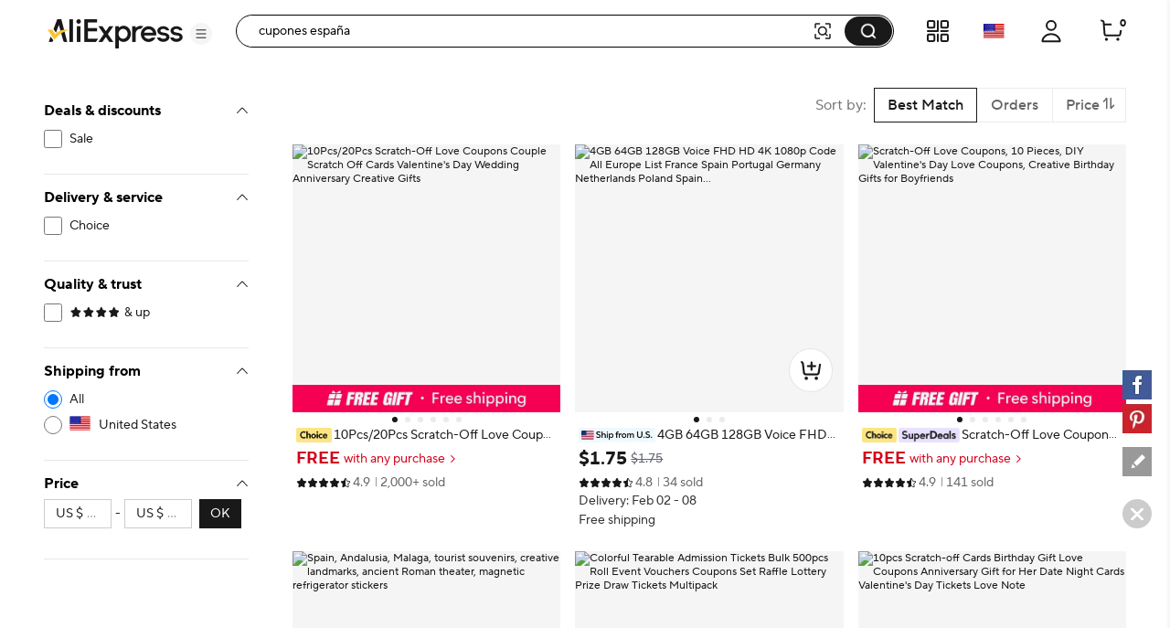

--- FILE ---
content_type: text/html;charset=UTF-8
request_url: https://es.aliexpress.com/w/wholesale-cupones-espa%C3%B1a.html
body_size: 84070
content:

<!DOCTYPE html><html lang="en"><head><meta name="viewport" content="width=device-width, initial-scale=1.0"/><meta name="data-spm" content="a2g0o"/><link rel="shortcut icon" type="image/x-icon" href="//ae01.alicdn.com/kf/S05616f829f70427eb3389e1489f66613F.ico"/><meta name="robots" content="follow,index" /><link rel="preconnect dns-prefetch" href="//g.alicdn.com" />
<link rel="preconnect dns-prefetch" href="//assets.alicdn.com" />
<link rel="preconnect dns-prefetch" href="//o.alicdn.com" />
<link rel="preconnect dns-prefetch" href="//is.alicdn.com" />
<link rel="preconnect dns-prefetch" href="//aeis.alicdn.com" />
<link rel="preconnect dns-prefetch" href="//ae01.alicdn.com" />
<link rel="preconnect dns-prefetch" href="//ae04.alicdn.com" />
<link rel="preconnect dns-prefetch" href="//ae-pic-a1.aliexpress-media.com" />
<link rel="preconnect dns-prefetch" href="//acs.aliexpress.com" />
<link rel="preconnect dns-prefetch" href="//acs.aliexpress.us" />
<link rel="preconnect dns-prefetch" href="//ae.mmstat.com" />
<link rel="preconnect dns-prefetch" href="//time-ae.akamaized.net" />
<link rel="preconnect dns-prefetch" href="//video.aliexpress-media.com" />
<link rel="preload" fetchpriority="high" as="image" href="//ae-pic-a1.aliexpress-media.com/kf/S25cbc07e27db466bbfdee34b9db5c08fi.jpg_480x480q75.jpg_.avif" /><link rel="preload" fetchpriority="high" as="image" href="//ae-pic-a1.aliexpress-media.com/kf/S824b51b13bf64cccad1088cc86c9426d5.png_480x480.png_.avif" /><link rel="preload" fetchpriority="high" as="image" href="//ae-pic-a1.aliexpress-media.com/kf/Sc1fca33ad1dc4684a00236e7ea7f92afx.jpg_480x480q75.jpg_.avif" /><link rel="preload" fetchpriority="high" as="image" href="//ae-pic-a1.aliexpress-media.com/kf/S5df89d1469f8433faa955b422823aec1L.jpg_480x480q75.jpg_.avif" /><link rel="preload" fetchpriority="high" as="image" href="//ae-pic-a1.aliexpress-media.com/kf/Scd04d8eccb7341fd9a8a557d6464ccecm.jpg_480x480q75.jpg_.avif" /><link rel="preload" fetchpriority="high" as="image" href="//ae-pic-a1.aliexpress-media.com/kf/S2cd855a3550941299b8d7586e67328e5O.png_480x480.png_.avif" /><link rel="preload" fetchpriority="high" as="image" href="//ae-pic-a1.aliexpress-media.com/kf/Se4dd0e544f534e53aa7dcfb10dd4eff5f.jpg_480x480q75.jpg_.avif" /><link rel="preload" fetchpriority="high" as="image" href="//ae-pic-a1.aliexpress-media.com/kf/Aa624cdb91b81490a856c0f04557d4eaeT.png_480x480.png_.avif" /><link rel="preload" fetchpriority="high" as="image" href="//ae-pic-a1.aliexpress-media.com/kf/S0e4c5dd399a34e7181d10ed073b99f16s.png_480x480.png_.avif" /><link rel="preload" fetchpriority="high" as="image" href="//ae-pic-a1.aliexpress-media.com/kf/S9927507d59f6478d9fce9d66675b0439U.jpg_480x480q75.jpg_.avif" /><link rel="preload" fetchpriority="high" as="image" href="//ae-pic-a1.aliexpress-media.com/kf/S7e13b17121e640dc9725449a40ffb179U.jpg_480x480q75.jpg_.avif" /><link rel="preload" fetchpriority="high" as="image" href="//ae-pic-a1.aliexpress-media.com/kf/S4cb3bcf2e0274d68bcdef9a26295ea8fm.jpg_480x480q75.jpg_.avif" /><style>.be_e{content-visibility:auto}.be_e .comet-checkbox-circle{width:16px;height:16px}.be_e .comet-checkbox-checked>span:first-child.comet-icon{font-size:20px}.be_bf{width:48px;height:48px;background:url(//ae01.alicdn.com/kf/He5e58b30d1b146f4a38e4f786e7074b8q.gif) 50%;background-size:cover}.be_bg{background-color:rgba(0,0,0,.7)}.be_bg,.be_bh{height:100vh;width:100vw;border-radius:0;display:-webkit-box;display:-webkit-flex;display:-ms-flexbox;display:flex;-webkit-box-align:center;-webkit-align-items:center;-ms-flex-align:center;align-items:center;-webkit-box-pack:center;-webkit-justify-content:center;-ms-flex-pack:center;justify-content:center}.be_bh{background-color:transparent}.be_bi{background-color:#fff}body{background-color:#f2f2f2;font-family:Open Sans,Roboto,Arial,Helvetica,sans-serif,SimSun}body .search--header--fixed{position:fixed!important;top:0}@media screen and (max-width:1479px){body .header-wrap{width:100%}}@media screen and (min-width:1480px)and (max-width:1599px){body .header-wrap{width:1380px}}@media screen and (min-width:1600px){body .header-wrap{width:1408px}}body.unfoldShopCart .search-root-cls{margin-right:208px}body.unfoldShopCart .search-root-cls[dir=rtl]{margin-left:208px;margin-right:0}.gg_bf{height:96px;width:96px;border:1px solid rgba(0,0,0,.1);-webkit-box-shadow:0 2px 8px 0 rgba(0,0,0,.1);box-shadow:0 2px 8px 0 rgba(0,0,0,.1);border-radius:8px;background:url(//ae01.alicdn.com/kf/Saac98d6e0eb1476ca25ec46a6265fc452/150x150.gif) 50% no-repeat #fff;background-size:48px}.gg_gh{position:fixed;top:0;left:0;bottom:0;right:0;z-index:1000}body,html{margin:0;padding:0;border:0}body.new-page{font-family:TT Norms Pro,Open Sans,Roboto,Arial,Helvetica,sans-serif,SimSun}*,:after,:before{-webkit-box-sizing:border-box;box-sizing:border-box}#_global_header_23_{display:block;background-color:#fff}.cn_cr .cn_cs{padding:27px 10px}.cn_co{height:120px;width:100%;margin:0 auto;max-width:1380px;padding:16px 24px;background-repeat:no-repeat;background-position:50%;background-size:100% 100%;cursor:pointer}@media screen and (max-width:1439px)and (min-width:1240px){.cn_co{padding:16px 64px 16px 24px}}@media screen and (max-width:1479px){.cn_co{height:8vw;max-width:none;min-width:1200px;min-height:120px}}.cn_co .cn_cp{float:right;width:320px;height:88px;padding:8px;font-size:13px;line-height:18px;color:#fff;background-color:rgba(0,0,0,.32);border-radius:4px}@media screen and (max-width:720px){.cn_co .cn_cp{display:none}}.cn_co .cn_cp .cn_cq{height:72px;overflow:hidden;display:-webkit-box;-webkit-line-clamp:4;-webkit-box-orient:vertical}.cn_cr{width:330px;height:90px;border:1px solid #f2f2f2;border-radius:4px;overflow:hidden}.cn_cr,.cn_cr .cn_cs{float:left;display:-webkit-box;display:-webkit-flex;display:-ms-flexbox;display:flex}.cn_cr .cn_cs{width:88px;height:88px;background-color:#fff;background-size:88px 88px;-webkit-box-align:center;-webkit-align-items:center;-ms-flex-align:center;align-items:center}.cn_cr .cn_cs .cn_ct{width:100%}.cn_cr .cn_cu{display:-webkit-box;display:-webkit-flex;display:-ms-flexbox;display:flex;-webkit-box-align:center;-webkit-align-items:center;-ms-flex-align:center;align-items:center;float:right;width:240px;height:88px;padding:20px 16px;background-color:#f9f9f9}.cn_cr .cn_cu .cn_cv{width:100%;max-height:48px;margin:0;font-size:16px;line-height:24px;color:#000;font-weight:600;overflow:hidden;display:-webkit-box;-webkit-line-clamp:2;-webkit-box-orient:vertical}.a_b{display:-webkit-box;display:-webkit-flex;display:-ms-flexbox;display:flex;-webkit-box-pack:center;-webkit-justify-content:center;-ms-flex-pack:center;justify-content:center}@media screen and (max-width:1479px){.a_b{-webkit-box-pack:start;-webkit-justify-content:start;-ms-flex-pack:start;justify-content:start}}.c_e{background:#fff;width:240px;padding:0 24px;max-height:calc(100vh - 136px);overflow-y:auto;-webkit-flex-shrink:0;-ms-flex-negative:0;flex-shrink:0;position:-webkit-sticky;position:sticky;top:96px}.ay_az{border-bottom:1px solid #e8e8e8;padding-top:16px}.ay_az .ay_a0{font-size:12px;color:#2e9cc3;text-align:right;cursor:pointer}.ay_az .ay_a1{padding-top:16px}.ay_az .ay_a2{color:#999}.ay_az .ay_a3{display:-webkit-box;display:-webkit-flex;display:-ms-flexbox;display:flex;-webkit-box-pack:justify;-webkit-justify-content:space-between;-ms-flex-pack:justify;justify-content:space-between}.ay_az .ay_ak{font-weight:700;font-size:13px;color:#000;letter-spacing:0;line-height:18px}.ay_az .ay_a4{display:inline-block;line-height:32px;height:32px;background:#f5f5f5;border-radius:2px;padding:0 8px;margin:8px 0}.ay_az .ay_a4 .ay_a5{margin-right:8px;font-size:12px;line-height:32px;color:#999;cursor:pointer}.ay_az .ay_a4 .ay_a6{max-width:150px;text-overflow:ellipsis;overflow:hidden;white-space:nowrap;font-weight:600;font-size:12px;vertical-align:top;line-height:32px;display:inline-block}.h5_e{border-bottom:1px solid #e8e8e8;padding:16px 0}.h5_e .h5_ak{font-weight:700;font-size:13px;color:#000;letter-spacing:0;line-height:18px}.h5_e .h5_o{padding:8px 0}.h5_e .h5_h6{margin-top:8px;cursor:pointer;font-size:12px;color:#2e9cc3;letter-spacing:0;line-height:16px}.svg-icon{width:1em;height:1em;vertical-align:-.15em;fill:currentColor;overflow:hidden;font-size:20px}.svg-icon.xxxl{font-size:42px}.svg-icon.xl{font-size:36px}.svg-icon.l{font-size:30px}.svg-icon.m{font-size:24px}.svg-icon.xm{font-size:18px}.svg-icon.s{font-size:16px}.svg-icon.xs{font-size:12px}.svg-icon.xxs{font-size:10px}.svg-icon.xxxs{font-size:7px}.svg-icon.xxxxs{font-size:5px}.item-img-wrap{display:inline-block}body[dir=rtl] #root .product-tag{margin-left:4px;margin-right:0}.product-tag{font-size:12px;color:#666;letter-spacing:0;background:#f5f5f5;display:inline-block;border-radius:2px;margin-right:4px;vertical-align:top}.product-tag.text-graphic{padding:2px 4px;font-weight:600}.product-tag.text-graphic img{vertical-align:unset;margin-top:3px}.product-tag.text-graphic>span:last-child{margin-left:2px;height:16px;display:inline-block;vertical-align:top}.product-tag.text{padding:0 4px;font-weight:600}.product-tag.text>span{vertical-align:middle}.product-tag.graphic{line-height:14px}.item-title-wrap{width:100%;height:16px;margin-bottom:2px;font-size:12px;line-height:14px;overflow:hidden;white-space:nowrap;text-overflow:ellipsis}.item-title-wrap .item-title{color:#333;vertical-align:middle;cursor:pointer}.item-title-wrap .item-title:hover{color:#ff4747;text-decoration:underline}.item-title-wrap .product-tag.graphic{height:14px}.item-title-wrap .product-tag.graphic img{height:14px!important;width:43px!important}.item-price-wrap{font-size:12px;line-height:16px;color:#999}.item-price-wrap .big-sale{margin-bottom:2px}.item-price-wrap .item-price-row{overflow:hidden;white-space:nowrap;text-overflow:ellipsis}.item-price-wrap .item-price-row.pre-selling .product-tag{background:#fff;padding-left:0}.item-price-wrap .item-price-row.pre-selling .product-tag span{color:#9013fe!important}.item-price-wrap .item-warm-up .product-tag{height:14px;margin-top:1px}.item-price-wrap .item-warm-up img{height:14px!important;width:43px!important;vertical-align:top}.item-price-wrap .prefix{margin-right:5px}.item-price-wrap .price-current{font-size:16px;line-height:22px;font-weight:700;color:#000}.item-price-wrap .price-big-sale{color:#000}.item-price-wrap .price-original{display:inline-block;margin-right:4px;text-decoration:line-through}.item-price-wrap .price-discount{display:inline-block;padding:0 4px;color:#ff4747;font-weight:600;background:#fff1f1;border-radius:2px}.p4p-card{width:200px;margin:16px 4px;background-color:#fff;position:relative}.p4p-card .product-img{display:-webkit-box;display:-webkit-flex;display:-ms-flexbox;display:flex;-webkit-box-align:center;-webkit-align-items:center;-ms-flex-align:center;align-items:center;-webkit-box-pack:center;-webkit-justify-content:center;-ms-flex-pack:center;justify-content:center}.p4p-card .product-img .place-container{-webkit-box-flex:1;-webkit-flex:1;-ms-flex:1;flex:1;height:0;padding-top:100%;overflow:hidden;position:relative}.p4p-card .product-img a{display:block;position:absolute;top:0;width:100%}.p4p-card .product-img img{display:block;width:100%;height:auto}.p4p-card .product-info{padding:8px 2px 2px}.p4p-card .product-info .item-title-wrap{display:inline;white-space:normal;line-height:18px}.p4p-card .product-info .item-title-wrap .item-title{font-size:12px;color:#333;letter-spacing:0;line-height:18px}.p4p-card .product-info .item-title-wrap .item-title:hover{color:#ff4747;text-decoration:underline}.p4p-card .product-info p{margin:0;line-height:16px}@media screen and (max-width:1439px){.five{width:20%}.five .product-img{width:100%}.five .product-img a{display:-webkit-box;display:-webkit-flex;display:-ms-flexbox;display:flex;-webkit-box-pack:center;-webkit-justify-content:center;-ms-flex-pack:center;justify-content:center;-webkit-box-align:center;-webkit-align-items:center;-ms-flex-align:center;align-items:center}.five .product-img img{width:auto;height:auto;max-height:157.59px}}.h2_h3{position:relative}.h2_h3 .h2_h4{position:absolute;top:0;left:0;width:100%;height:100%;display:-webkit-box;display:-webkit-flex;display:-ms-flexbox;display:flex;-webkit-box-align:center;-webkit-align-items:center;-ms-flex-align:center;align-items:center;-webkit-box-pack:center;-webkit-justify-content:center;-ms-flex-pack:center;justify-content:center}.p_q{cursor:pointer;margin:0}.p_q .p_r{padding-left:8px}.p_q .p_s{cursor:default;font-weight:600}.p_q .p_s span{padding-left:8px}.p_q .p_m{position:relative;color:#000;display:-webkit-box;display:-webkit-flex;display:-ms-flexbox;display:flex;-webkit-box-align:center;-webkit-align-items:center;-ms-flex-align:center;align-items:center;font-size:13px;margin:8px 0}.p_q .p_m:hover{color:#ff4747;text-decoration:underline}.p_q .p_t{color:#999}.p_q .p_u{font-size:20px!important;vertical-align:-5px}.z_e{min-height:610px;background-color:#f2f2f2;min-width:928px;padding-top:16px}@media screen and (max-width:1439px){.z_e{width:calc(100vw - 280px);padding-left:0}.z_e .z_o{width:928px;margin:auto}}@media screen and (min-width:1440px)and (max-width:1599px){.z_e{width:1148px}}@media screen and (min-width:1600px){.z_e{width:1180px}}.z_aa{padding-left:16px}.f_g{background-color:#fff;border-radius:8px;height:64px;padding:23px 0 23px 16px;margin:16px 0;display:-webkit-box;display:-webkit-flex;display:-ms-flexbox;display:flex}.ep_e{width:100%}.cw_cx{background-color:#fff;border-radius:8px;padding:16px;margin:16px 0;line-height:18px;font-size:13px;display:-webkit-box;display:-webkit-flex;display:-ms-flexbox;display:flex;-webkit-box-align:center;-webkit-align-items:center;-ms-flex-align:center;align-items:center}.cw_cx .cw_cy{padding:0 2px}.cw_cx .cw_m{color:#2e9cc3;cursor:pointer}.cw_cx .cw_cz:after,.cw_cx .cw_cz:before{content:'"';color:#000}.cw_cx .cw_c0{color:#2e9cc3;cursor:pointer;font-size:13px}.cw_cx .cw_c0:hover{color:#4e9bbf}.cw_cx .cw_c1{font-weight:600}.cw_cx .cw_c2{display:-webkit-box;display:-webkit-flex;display:-ms-flexbox;display:flex;-webkit-box-align:center;-webkit-align-items:center;-ms-flex-align:center;align-items:center;font-size:13px}.cw_cx .cw_c3{font-size:20px;color:#007aff;margin-right:8px}.b2_b3{margin:0 0 8px;-webkit-box-pack:justify;-webkit-justify-content:space-between;-ms-flex-pack:justify;justify-content:space-between}.b2_b3,.b2_b3 .b2_b4{display:-webkit-box;display:-webkit-flex;display:-ms-flexbox;display:flex;font-size:13px}.b2_b3 .b2_b4{-webkit-flex-shrink:0;-ms-flex-negative:0;flex-shrink:0;background:#fff;border:1px solid #ccc;border-radius:2px;line-height:30px;margin-left:8px;color:#666;letter-spacing:0}.b2_b3 .b2_b5{-ms-flex-align:center;-webkit-box-flex:1;-webkit-flex:1;-ms-flex:1;flex:1;overflow:hidden}.b2_b3 .b2_b5,.b2_b3 .b2_b5 .b2_b6{display:-webkit-box;display:-webkit-flex;display:-ms-flexbox;display:flex;-webkit-box-align:center;-webkit-align-items:center;align-items:center}.b2_b3 .b2_b5 .b2_b6{-ms-flex-align:center}.b2_b3 .b2_b5 .b2_b6 .b2_b7{-webkit-flex-shrink:0;-ms-flex-negative:0;flex-shrink:0}.b2_b3 .b2_b5 .b2_b6 .b2_b8{margin:0 0 0 7px}.b2_b3 .b2_al{display:-webkit-box;display:-webkit-flex;display:-ms-flexbox;display:flex}.b2_b3 .b2_b9{font-size:14px}.b2_b3 .b2_ca{border-left:1px solid #e8e8e8}.b2_b3 .b2_cb{padding:0 8px;cursor:pointer;display:-webkit-box;display:-webkit-flex;display:-ms-flexbox;display:flex}.b2_b3 .b2_cb .b2_s{color:#ff4747;font-weight:700}.b2_b3 .b2_cb .b2_cc{position:relative;width:14px;padding-left:2px}.b2_b3 .b2_cb .b2_cc .b2_ce{position:absolute;top:25%;line-height:0}.b2_b3 .b2_cb .b2_cc .b2_cf{position:absolute;top:45%;line-height:0}.b2_b3 .b2_cg{display:-webkit-box;display:-webkit-flex;display:-ms-flexbox;display:flex;-webkit-box-align:center;-webkit-align-items:center;-ms-flex-align:center;align-items:center;-webkit-flex-wrap:nowrap;-ms-flex-wrap:nowrap;flex-wrap:nowrap}.b2_b3 .b2_cg .b2_ar{font-size:24px;cursor:pointer}.b2_b3 .b2_cg .b2_ch{margin:0 8px}.b2_b3 .b2_cg .b2_s{color:#ff4747}.b2_ci{text-align:center}.b2_cj{overflow:hidden!important}.b2_ck{display:-webkit-box;display:-webkit-flex;display:-ms-flexbox;display:flex;cursor:pointer;margin:0 8px;-webkit-flex:1;-ms-flex:1;flex:1;-webkit-box-align:center;-webkit-align-items:center;-ms-flex-align:center;align-items:center;color:#aaa}.b2_ck,.b2_ck .b2_cl{-webkit-box-flex:1;overflow:hidden}.b2_ck .b2_cl{-webkit-flex:1;-ms-flex:1;flex:1;text-overflow:ellipsis;white-space:nowrap;margin:0 4px}.cm_g{height:64px;padding:23px 0 23px 16px;margin:16px 0;display:-webkit-box;display:-webkit-flex;display:-ms-flexbox;display:flex}.am_an,.cm_g{background-color:#fff;border-radius:8px}.am_an{padding:16px;margin-top:16px;width:100%}.am_an .am_ak{font-weight:700;font-size:16px;color:#000;letter-spacing:0;line-height:24px}.am_an .am_ak .am_ao{margin-left:6px;cursor:pointer}.am_an .am_ap{display:-webkit-box;display:-webkit-flex;display:-ms-flexbox;display:flex;width:100%;-webkit-box-align:center;-webkit-align-items:center;-ms-flex-align:center;align-items:center}.am_an .am_ap .am_aq{font-size:40px;cursor:pointer;-webkit-transform:translateY(-50px);-ms-transform:translateY(-50px);transform:translateY(-50px)}.am_an .am_ap .am_aq:hover{color:#ff4747}.am_an .am_ap .am_ar{font-size:40px;cursor:not-allowed;-webkit-transform:translateY(-50px);-ms-transform:translateY(-50px);transform:translateY(-50px);color:#ccc}.am_an .am_ap .am_as{display:-webkit-box;display:-webkit-flex;display:-ms-flexbox;display:flex;-webkit-box-flex:1;-webkit-flex:1;-ms-flex:1;flex:1;overflow:hidden;-webkit-box-pack:justify;-webkit-justify-content:space-between;-ms-flex-pack:justify;justify-content:space-between}.a7_a8{border-radius:8px;margin-top:16px;padding:0 16px 16px}.a7_a8,.a7_a9{background-color:#fff}.a7_a9{width:100%;padding-top:16px}.a7_a9 .a7_ak{margin-bottom:12px;font-weight:700;font-size:18px;color:#000;letter-spacing:0;line-height:24px}.a7_a9 .a7_ba{display:-webkit-box;display:-webkit-flex;display:-ms-flexbox;display:flex;-webkit-flex-wrap:wrap;-ms-flex-wrap:wrap;flex-wrap:wrap}.a7_a9 .a7_ba .a7_bb{width:33%}.a7_a9 .a7_ba .a7_bb .a7_bc{font-size:15px;padding:4px 0}.a7_a9 .a7_ba .a7_bb .a7_bc .a7_m{color:#3170ee;letter-spacing:0;line-height:20px}.a7_i{background-color:#fff;border-radius:6px;padding-top:16px}.a7_j{margin-bottom:12px;font-weight:700;font-size:18px;color:#222}.a7_k{display:-webkit-box;display:-webkit-flex;display:-ms-flexbox;display:flex;-webkit-flex-wrap:wrap;-ms-flex-wrap:wrap;flex-wrap:wrap;width:100%}.a7_l{width:33%;font-size:15px;padding:4px 0}.a7_l .a7_m{color:#3170ee;letter-spacing:0;line-height:20px}.n_e{border-radius:6px;background-color:#fff;padding:16px;margin-top:16px;min-width:928px}@media screen and (max-width:1439px){.n_e{max-width:calc(100vw - 280px)}.n_e .n_o{width:898px;margin:auto}}@media screen and (min-width:1440px)and (max-width:1599px){.n_e{width:1132px}}@media screen and (min-width:1600px){.n_e{width:1164px}}.c6_bu{max-width:116px;display:-webkit-box;display:-webkit-flex;display:-ms-flexbox;display:flex;-webkit-box-align:center;-webkit-align-items:center;-ms-flex-align:center;align-items:center}.c6_c7{font-size:18px;font-weight:700;color:#191919;margin-right:2px}.c6_c8,.c6_c8 .c6_c9{position:relative}.c6_c8 .c6_ea,.c6_c8 .c6_eb{color:#000;font-size:16px}.c6_c8 .c6_ec{position:absolute;top:0;left:0;overflow:hidden}.c6_c8 .c6_ee{height:22px}.br_bs{margin:8px 0 16px}.br_bt{margin-bottom:8px}.br_bt .br_bu{float:left;display:-webkit-box;display:-webkit-flex;display:-ms-flexbox;display:flex;-webkit-box-align:center;-webkit-align-items:center;-ms-flex-align:center;align-items:center;-webkit-box-pack:justify;-webkit-justify-content:space-between;-ms-flex-pack:justify;justify-content:space-between;height:24px;margin-right:8px}.br_bt .br_bv{display:inline-block;margin-left:8px;height:12px;border-left:1px solid #c5c5c5}.br_bt .br_bw{max-width:1164px;word-break:break-word}.br_bt .br_bw,.br_bt .br_bx{font-size:18px;font-weight:700;color:#191919}.br_bt .br_bx{display:inline-block;max-width:calc(100% - 125px);white-space:nowrap;overflow:hidden;text-overflow:ellipsis}.br_bt .br_bx .br_by{float:right;clear:both;font-size:20px;color:#000;margin-left:32px;cursor:pointer}.br_bt .br_bx:before{content:"";float:right;width:0;height:3px;background:#000;overflow:hidden}.br_bz{font-size:15px;color:#757575;max-width:1164px;word-break:break-word}.br_bz a{text-decoration:underline}.br_b0{font-size:15px;color:#757575;max-width:1164px;word-break:break-word;text-overflow:ellipsis;overflow:hidden;display:-webkit-box;-webkit-box-orient:vertical;-webkit-line-clamp:2;position:relative;padding-right:12px}.br_b0 .br_b1{position:absolute;right:0;font-size:20px;color:#000;margin-top:22px;width:20px;height:20px;cursor:pointer}.ex_ey{padding:16px;margin:25px 0}.ex_ey,.ex_ez{width:100%;background-color:#fff;border-radius:6px}.ex_ez{margin-top:16px}.ex_e0{font-size:18px;font-weight:700;color:#191919}.ex_e1{font-size:15px;color:#757575;word-break:break-word;text-overflow:ellipsis;overflow:hidden;display:-webkit-box;-webkit-box-orient:vertical;-webkit-line-clamp:2;position:relative;padding-right:12px}.ex_e1 .ex_b1{position:absolute;right:0;font-size:20px;color:#000;margin-top:22px;width:20px;height:20px;cursor:pointer}.ex_e2 a{text-decoration:underline}.ex_e3{white-space:pre-wrap;font-size:15px;color:#757575}.ex_e3 a{text-decoration:underline}.es_e{padding:0;display:-webkit-box;display:-webkit-flex;display:-ms-flexbox;display:flex;background:#fff;position:-webkit-sticky;position:sticky;top:96px;max-width:1920px;min-width:1000px;margin:auto;min-height:75vh}.es_et{padding-right:48px}.es_eu{padding-left:48px}.es_ev{min-height:75vh;-webkit-box-pack:center;-webkit-justify-content:center;-ms-flex-pack:center;justify-content:center;font-size:14px;display:-webkit-box;display:-webkit-flex;display:-ms-flexbox;display:flex;-webkit-box-align:center;-webkit-align-items:center;-ms-flex-align:center;align-items:center;-webkit-box-orient:vertical;-webkit-box-direction:normal;-webkit-flex-direction:column;-ms-flex-direction:column;flex-direction:column}.es_ev .es_ew{font-weight:600;font-size:16px;color:#191919;line-height:20px}.iq_hn{-webkit-box-orient:horizontal!important;-webkit-box-direction:normal!important;-webkit-flex-direction:row!important;-ms-flex-direction:row!important;flex-direction:row!important;display:-webkit-box;display:-webkit-flex;display:-ms-flexbox;display:flex;padding:16px 0;border-bottom:1px solid #e8e8e8}.iq_hn .iq_ir{padding:0 32px}.iq_is{-webkit-box-flex:1;-webkit-flex-grow:1;-ms-flex-positive:1;flex-grow:1}.iq_ir{margin-top:8px;overflow:hidden;white-space:nowrap;text-overflow:ellipsis;cursor:pointer;font-size:12px}.iq_ir .iq_it{color:#999;text-decoration:underline}.iq_ir .iq_it:hover{color:#ff4747}.iq_g6,.iq_iu{margin-top:12px}.iq_iv:hover .atwl-btn-wrap,.iq_iv:hover .report-btn-wrap{opacity:1;-webkit-transition:all 1s;transition:all 1s;z-index:2}.kr_e{display:-webkit-box;display:-webkit-flex;display:-ms-flexbox;display:flex;-webkit-box-orient:vertical;-webkit-box-direction:normal;-webkit-flex-direction:column;-ms-flex-direction:column;flex-direction:column;border-radius:8px;overflow:hidden;font-size:12px;cursor:pointer;color:#222;background:#fff}.kr_e:active,.kr_e:hover,.kr_e:link,.kr_e:visited{color:#222;text-decoration:none}.kr_e[dir=rtl] .kr_ks{margin-left:4px;margin-right:0}.kr_e[dir=rtl] .kr_km{margin-left:6px;margin-right:0}.kr_e[dir=rtl] .kr_kt{margin-left:2px;margin-right:0}.kr_ks{margin-right:4px;vertical-align:middle}.kr_kh{position:relative;display:-webkit-box;display:-webkit-flex;display:-ms-flexbox;display:flex;-webkit-box-pack:center;-webkit-justify-content:center;-ms-flex-pack:center;justify-content:center;-webkit-flex-shrink:0;-ms-flex-negative:0;flex-shrink:0;overflow:hidden;background:#f7f7f9}.kr_eo{top:50%;-webkit-transform:translateY(-50%);-ms-transform:translateY(-50%);transform:translateY(-50%);width:100%}.kr_eo,.kr_ku{position:absolute}.kr_ku{bottom:4px;right:4px;color:#fff;padding:2px 5px;background:hsla(0,0%,100%,.9);border-radius:4px}.kr_o{display:-webkit-box;display:-webkit-flex;display:-ms-flexbox;display:flex;-webkit-box-direction:normal;-webkit-flex-direction:column;-ms-flex-direction:column;flex-direction:column;-webkit-box-flex:1;-webkit-flex-grow:1;-ms-flex-positive:1;flex-grow:1;padding:4px 8px 8px}.kr_ak,.kr_o{-webkit-box-orient:vertical}.kr_ak{display:-webkit-box;margin:0;-webkit-line-clamp:1;overflow:hidden}.kr_ak.kr_kv{-webkit-line-clamp:2}.kr_kw{display:inline;margin:0;font-size:12px;font-weight:400;color:#222;line-height:normal;word-break:break-all;vertical-align:middle}.kr_kx{margin-top:2px;height:17px}.kr_kx,.kr_ky{overflow:hidden}.kr_ky{white-space:nowrap;text-overflow:ellipsis;vertical-align:middle}.kr_kz{color:#999}.kr_kz,.kr_kz:before{display:inline-block;vertical-align:middle}.kr_kz:before{content:"";margin:0 4px;width:1px;height:10px;-webkit-transform:scaleX(.5);-ms-transform:scaleX(.5);transform:scaleX(.5);background:#ccc}.kr_kz:first-child:before{display:none}.kr_g6{height:24px;margin-top:6px;font-weight:600;white-space:nowrap}.kr_g7{color:#b9240f}.kr_g7:before{content:"";display:inline-block;margin:0 4px;width:1px;height:10px;-webkit-transform:scaleX(.5);-ms-transform:scaleX(.5);transform:scaleX(.5);background:#ccc}.kr_k0{white-space:nowrap;overflow:hidden;text-overflow:ellipsis}.kr_k1,.kr_k2{color:#b9240f}.kr_kk{margin-top:4px;color:#666}.kr_km{display:inline-block;margin-right:6px}.kr_km,.kr_kt{vertical-align:middle}.kr_kt{display:inline-block!important;margin-right:2px}.kr_k3{display:inline-block;vertical-align:middle}.kr_k4{margin-top:6px}.kr_k5{vertical-align:middle}.kr_k6{color:#666}.mm_e{display:-webkit-box;display:-webkit-flex;display:-ms-flexbox;display:flex;-webkit-box-orient:vertical;-webkit-box-direction:normal;-webkit-flex-direction:column;-ms-flex-direction:column;flex-direction:column;border-radius:8px;overflow:hidden;font-size:12px;cursor:pointer;color:#222;background:#fff}.mm_e:active,.mm_e:hover,.mm_e:link,.mm_e:visited{color:#222;text-decoration:none}.mm_lt{position:absolute;top:29px;z-index:13}.mm_lu{left:8px}.mm_lv{right:8px}.mm_j8{position:relative}.mm_j8 .mm_ke{position:absolute;top:0;left:0;right:0;bottom:0;z-index:10;cursor:pointer}.mm_e[dir=rtl] .mm_ks{margin-left:4px;margin-right:0}.mm_e[dir=rtl] .mm_km{margin-left:6px;margin-right:0}.mm_e[dir=rtl] .mm_kt{margin-left:2px;margin-right:0}.mm_kh{position:relative;display:-webkit-box;display:-webkit-flex;display:-ms-flexbox;display:flex;-webkit-box-pack:center;-webkit-justify-content:center;-ms-flex-pack:center;justify-content:center;-webkit-flex-shrink:0;-ms-flex-negative:0;flex-shrink:0;overflow:hidden;background:#f7f7f9}.mm_kh #dsa-eye{left:50%;display:none;-webkit-transform:translate(-50%,-50%);-ms-transform:translate(-50%,-50%);transform:translate(-50%,-50%);width:24px;height:24px}.mm_eo,.mm_kh #dsa-eye{position:absolute;top:50%}.mm_eo{-webkit-transform:translateY(-50%);-ms-transform:translateY(-50%);transform:translateY(-50%);width:100%}.mm_mn{position:absolute;top:8px;color:#fff;padding:2px 5px;background:hsla(0,0%,100%,.9);border-radius:4px;z-index:11}.mm_mo{right:8px}.mm_mp{left:8px}.mm_o{display:-webkit-box;display:-webkit-flex;display:-ms-flexbox;display:flex;-webkit-box-direction:normal;-webkit-flex-direction:column;-ms-flex-direction:column;flex-direction:column;-webkit-box-flex:1;-webkit-flex-grow:1;-ms-flex-positive:1;flex-grow:1;padding:4px 8px 8px}.mm_ak,.mm_o{-webkit-box-orient:vertical}.mm_ak{display:-webkit-box;-webkit-line-clamp:1;overflow:hidden}.mm_ak.mm_kv{-webkit-line-clamp:2}.mm_kw{display:inline;margin:0;font-size:12px;font-weight:400;color:#222;line-height:normal;word-break:break-all}.mm_kw,.mm_ky{vertical-align:middle}.mm_ky{white-space:nowrap;overflow:hidden;text-overflow:ellipsis}.mm_kz{color:#999;margin-top:4px}.mm_kz,.mm_kz:before{display:inline-block;vertical-align:middle}.mm_kz:before{content:"";margin:0 4px;width:1px;height:10px;-webkit-transform:scaleX(.5);-ms-transform:scaleX(.5);transform:scaleX(.5);background:#ccc}.mm_kz:first-child:before{display:none}.mm_g6{display:-webkit-box;display:-webkit-flex;display:-ms-flexbox;display:flex;-webkit-box-align:baseline;-webkit-align-items:baseline;-ms-flex-align:baseline;align-items:baseline;-webkit-flex-wrap:wrap;-ms-flex-wrap:wrap;flex-wrap:wrap;height:28px;line-height:28px}.mm_lw{margin-right:8px;font-weight:600}.mm_lw,.mm_lx{-webkit-flex-shrink:0;-ms-flex-negative:0;flex-shrink:0}.mm_mq,.mm_mr{margin-top:4px}.mm_mr{display:-webkit-box;display:-webkit-flex;display:-ms-flexbox;display:flex;height:15px;-webkit-flex-wrap:wrap;-ms-flex-wrap:wrap;flex-wrap:wrap}.mm_mr,.mm_ms{overflow:hidden}.mm_ms{text-overflow:ellipsis;white-space:nowrap}.mm_g7{color:#b9240f}.mm_g7:before{content:"";display:inline-block;margin:0 4px;width:1px;height:10px;-webkit-transform:scaleX(.5);-ms-transform:scaleX(.5);transform:scaleX(.5);background:#ccc}.mm_k0{white-space:nowrap;overflow:hidden;text-overflow:ellipsis}.mm_k1,.mm_k2{color:#b9240f}.mm_mt{display:-webkit-box;display:-webkit-flex;display:-ms-flexbox;display:flex;-webkit-box-align:center;-webkit-align-items:center;-ms-flex-align:center;align-items:center;height:19px;overflow:hidden;-webkit-flex-wrap:wrap;-ms-flex-wrap:wrap;flex-wrap:wrap}.mm_kk{color:#191919;margin-top:4px}.mm_mu{margin-top:0}.mm_km{display:inline-block;margin-right:6px}.mm_km,.mm_kt{vertical-align:middle}.mm_kt{display:inline-block!important;margin-right:2px}.mm_k3{display:inline-block}.mm_k3,.mm_k5{vertical-align:middle}.mm_k6{color:#666}.dsa--visible--wrapper .mm_eo{-webkit-filter:blur(20px);filter:blur(20px)}.dsa--visible--wrapper #dsa-eye{display:inline-block}.mm_mc{bottom:0;left:0;width:100%}.mm_mc,.mm_mf{position:absolute}.mm_mf{height:4.2vw;top:2.1vw}.mm_lb .mm_mv{-webkit-box-align:baseline;-webkit-align-items:baseline;-ms-flex-align:baseline;align-items:baseline;-webkit-flex-wrap:wrap;-ms-flex-wrap:wrap;flex-wrap:wrap;height:28px;line-height:28px;font-size:18px;font-weight:600}.mm_lb .mm_mw{font-size:12px}.jo_e{display:-webkit-box;display:-webkit-flex;display:-ms-flexbox;display:flex;-webkit-box-orient:vertical;-webkit-box-direction:normal;-webkit-flex-direction:column;-ms-flex-direction:column;flex-direction:column;height:100%}.jo_ix{-webkit-box-flex:1;-webkit-flex:1;-ms-flex:1;flex:1;overflow:auto}.jo_jp{max-height:80vh}.jo_i9{padding:12px 0}.jo_i9,.jo_ja{display:-webkit-box;display:-webkit-flex;display:-ms-flexbox;display:flex;-webkit-box-pack:center;-webkit-justify-content:center;-ms-flex-pack:center;justify-content:center}.jo_ja{height:40px;width:100%;color:#fff;-webkit-box-align:center;-webkit-align-items:center;-ms-flex-align:center;align-items:center;border-radius:20px;background:#191919;font-size:14px;font-weight:700}.jo_jq{text-align:left!important}.jo_jr{width:100%;overflow:hidden;position:relative;margin-top:8px}.jo_js{display:-webkit-box;display:-webkit-flex;display:-ms-flexbox;display:flex;height:100%;-webkit-transition:-webkit-transform .3s ease;transition:-webkit-transform .3s ease;transition:transform .3s ease;transition:transform .3s ease,-webkit-transform .3s ease}.jo_jg{margin-right:8px;-webkit-box-orient:vertical;-webkit-box-direction:normal;-webkit-flex-direction:column;-ms-flex-direction:column;flex-direction:column;border:1px solid #f5f5f5;min-width:calc(25% - 8px);max-width:calc(25% - 8px);border-radius:6px}.jo_jg,.jo_jg .jo_jh{display:-webkit-box;display:-webkit-flex;display:-ms-flexbox;display:flex;overflow:hidden}.jo_jg .jo_jh{position:relative;-webkit-box-pack:center;-webkit-justify-content:center;-ms-flex-pack:center;justify-content:center;-webkit-flex-shrink:0;-ms-flex-negative:0;flex-shrink:0;padding-top:100%}.jo_jg .jo_jh>img{position:absolute;top:50%;-webkit-transform:translateY(-50%);-ms-transform:translateY(-50%);transform:translateY(-50%);width:100%;-o-object-fit:cover;object-fit:cover}.jo_jg .jo_jh .jo_ji{position:absolute;top:0;left:0;right:0;bottom:0;background:rgba(0,0,0,.04)}.jo_jg .jo_g0{padding:4px;display:-webkit-box;display:-webkit-flex;display:-ms-flexbox;display:flex;width:100%}.jo_jg .jo_g0 .jo_jj{font-size:10px;color:#191919;text-overflow:ellipsis;overflow:hidden;white-space:nowrap}.jo_jk{margin-right:0;margin-left:8px}.jo_jl{border:1px solid #000}.j3_j4{position:fixed;left:0;bottom:0;right:0;top:0;-webkit-box-align:end;-webkit-align-items:flex-end;-ms-flex-align:end;align-items:flex-end;z-index:1100}.j3_j4,.j3_j4 .j3_j5{display:-webkit-box;display:-webkit-flex;display:-ms-flexbox;display:flex}.j3_j4 .j3_j5{border-radius:16px 16px 0 0;padding:0 12px;width:100%;-webkit-box-orient:vertical;-webkit-box-direction:normal;-webkit-flex-direction:column;-ms-flex-direction:column;flex-direction:column;background-color:#fff;-webkit-transition:all .3s;transition:all .3s}.j3_j4 .j3_j5 .j3_ak{color:#191919;height:36px;font-weight:700;font-size:18px;display:-webkit-box;display:-webkit-flex;display:-ms-flexbox;display:flex;-webkit-box-pack:justify;-webkit-justify-content:space-between;-ms-flex-pack:justify;justify-content:space-between;margin:6px 0;-webkit-box-align:center;-webkit-align-items:center;-ms-flex-align:center;align-items:center}.j3_j4 .j3_j5 .j3_a5{cursor:pointer}.j3_j4 .j3_j5 .j3_o{-webkit-box-flex:1;-webkit-flex:1;-ms-flex:1;flex:1;overflow:hidden}.j6_ji{position:fixed;left:0;z-index:1100;bottom:0;right:0;top:0;background-color:rgba(0,0,0,.55)}.jt_ak{color:#191919;font-weight:700;margin:10px 0 4px}.jt_ju{color:#757575}.jt_jv{padding:0;margin:0}.jt_jv .jt_m{display:-webkit-box;display:-webkit-flex;display:-ms-flexbox;display:flex;-webkit-box-align:center;-webkit-align-items:center;-ms-flex-align:center;align-items:center;padding:0 8px;margin-left:0}.jt_jv .jt_m .jt_i5{display:inline-block;width:3px;border-radius:4px;height:3px;background-color:#191919}.jt_jv .jt_m .jt_jw{-webkit-box-flex:1;-webkit-flex:1;-ms-flex:1;flex:1;color:#757575;margin:0 8px}.jt_hy a{color:#0202ec}.jt_jx{width:100%}.jt_jy{font-size:14px;color:red}.i8_i9{padding:24px}.i8_i9,.i8_ja{display:-webkit-box;display:-webkit-flex;display:-ms-flexbox;display:flex;-webkit-box-pack:center;-webkit-justify-content:center;-ms-flex-pack:center;justify-content:center}.i8_ja{height:44px;width:100%;color:#fff;-webkit-box-align:center;-webkit-align-items:center;-ms-flex-align:center;align-items:center;background:#191919;font-size:20px;cursor:pointer;font-weight:700}.i8_ba{overflow-y:auto;padding:0 24px}.i8_ba,.i8_o{-webkit-box-flex:1;-webkit-flex:1;-ms-flex:1;flex:1}.i8_o{height:60vh;display:-webkit-box;display:-webkit-flex;display:-ms-flexbox;display:flex;-webkit-box-orient:vertical;-webkit-box-direction:normal;-webkit-flex-direction:column;-ms-flex-direction:column;flex-direction:column}.i8_jb,.i8_o{overflow:hidden}.i8_jb{position:relative;height:104px;margin-top:8px;width:360px}.i8_jb .i8_jc{opacity:0;position:absolute;background-color:rgba(0,0,0,.25);width:24px;height:24px;display:-webkit-box;display:-webkit-flex;display:-ms-flexbox;display:flex;-webkit-box-pack:center;-webkit-justify-content:center;-ms-flex-pack:center;justify-content:center;-webkit-box-align:center;-webkit-align-items:center;-ms-flex-align:center;align-items:center;top:30px;z-index:99;cursor:pointer;left:0}.i8_jb .i8_je{left:8px}.i8_jf{-webkit-transition:all .3s ease;transition:all .3s ease}.i8_jf,.i8_jf .i8_jg{display:-webkit-box;display:-webkit-flex;display:-ms-flexbox;display:flex}.i8_jf .i8_jg{margin-right:8px;-webkit-box-orient:vertical;-webkit-box-direction:normal;-webkit-flex-direction:column;-ms-flex-direction:column;flex-direction:column;border:1px solid #f5f5f5}.i8_jf .i8_jg .i8_jh{display:-webkit-box;display:-webkit-flex;display:-ms-flexbox;display:flex;position:relative}.i8_jf .i8_jg .i8_jh>img{width:80px;height:80px;-o-object-fit:cover;object-fit:cover}.i8_jf .i8_jg .i8_jh .i8_ji{width:80px;height:80px;position:absolute;background-color:rgba(0,0,0,.05)}.i8_jf .i8_jg .i8_g0{padding:4px;display:-webkit-box;display:-webkit-flex;display:-ms-flexbox;display:flex;width:80px}.i8_jf .i8_jg .i8_g0 .i8_jj{font-size:10px;color:#191919;text-overflow:ellipsis;overflow:hidden;white-space:nowrap}.i8_jf .i8_jk{margin-right:0;margin-left:8px}.i8_jf .i8_jl{border:1px solid #000}.i8_jm{opacity:0;position:absolute;background-color:rgba(0,0,0,.25);width:24px;height:24px;display:-webkit-box;display:-webkit-flex;display:-ms-flexbox;display:flex;-webkit-box-pack:center;-webkit-justify-content:center;-ms-flex-pack:center;justify-content:center;-webkit-box-align:center;-webkit-align-items:center;-ms-flex-align:center;align-items:center;top:30px;rotate:180deg;right:8px;cursor:pointer}.i8_jn{right:0}.i8_jb:hover .i8_jc,.i8_jb:hover .i8_jm{opacity:1}.j1_gh{position:fixed;top:0;left:0;bottom:0;right:0;background-color:rgba(0,0,0,.55);-webkit-box-align:center;-webkit-align-items:center;-ms-flex-align:center;align-items:center;-webkit-box-pack:center;-webkit-justify-content:center;-ms-flex-pack:center;justify-content:center;z-index:1100}.j1_gh,.j1_gh .j1_j2{display:-webkit-box;display:-webkit-flex;display:-ms-flexbox;display:flex}.j1_gh .j1_j2{background-color:#fff;width:400px;-webkit-box-orient:vertical;-webkit-box-direction:normal;-webkit-flex-direction:column;-ms-flex-direction:column;flex-direction:column}.j1_gh .j1_j2 .j1_ak{color:#191919;padding:24px 24px 0;font-weight:700;display:-webkit-box;display:-webkit-flex;display:-ms-flexbox;display:flex;-webkit-box-pack:justify;-webkit-justify-content:space-between;-ms-flex-pack:justify;justify-content:space-between;font-size:24px;margin-bottom:8px}.j1_gh .j1_j2 .j1_a5{cursor:pointer;margin-top:-8px}.j1_gh .j1_j2 .j1_o{-webkit-box-flex:1;-webkit-flex:1;-ms-flex:1;flex:1}.np_ng{display:-webkit-box;display:-webkit-flex;display:-ms-flexbox;display:flex;-webkit-flex-shrink:0;-ms-flex-negative:0;flex-shrink:0}.np_nh{color:rgba(0,0,0,.9)}.np_ni,.np_nq{margin-right:4px}.np_nq{display:inline-block;vertical-align:text-top}.np_a6{display:block;width:100%;text-overflow:ellipsis;white-space:nowrap;overflow:hidden}.mx_j8,.mx_j8 .mx_e{position:relative}.mx_j8 .mx_e{cursor:pointer;color:#191919;background:#fff;display:-webkit-box;display:-webkit-flex;display:-ms-flexbox;display:flex;-webkit-box-orient:vertical;-webkit-box-direction:normal;-webkit-flex-direction:column;-ms-flex-direction:column;flex-direction:column;height:100%}.mx_j8 .mx_e:active,.mx_j8 .mx_e:hover,.mx_j8 .mx_e:link,.mx_j8 .mx_e:visited{color:#191919;text-decoration:none}.mx_j8 .mx_la{display:-webkit-box;display:-webkit-flex;display:-ms-flexbox;display:flex;-webkit-box-align:center;-webkit-align-items:center;-ms-flex-align:center;align-items:center;margin-top:4px}.mx_j8 .mx_la .mx_ak{font-size:3.2vw;font-weight:600;color:#666}.mx_j8 .mx_la .mx_al{font-size:3.2vw;font-weight:700;color:#161616}.mx_j8 .mx_l4{height:4.8vw;line-height:4.8vw;overflow:hidden;font-size:3.2vw}.mx_j8 .mx_l4 .mx_l5{-webkit-transition:all .5s ease-in-out;transition:all .5s ease-in-out}.mx_j8 .mx_l4 .mx_l6{overflow:hidden;text-overflow:ellipsis;white-space:nowrap;height:4.26667vw}.mx_j8 .mx_l4 .mx_i5{width:.4vw;height:.4vw;margin:0 .53333vw;display:inline-block;vertical-align:middle;border-radius:.2vw;background-color:#666}.mx_j9{position:absolute;top:8px;color:#fff;padding:2px 5px;background:rgba(0,0,0,.2);border-radius:4px;z-index:11;font-size:12px;cursor:pointer}.mx_ka{right:8px}.mx_kb{left:8px}.mx_hn .mx_ka{right:inherit;left:172px;-webkit-transform:translateX(-100%);-ms-transform:translateX(-100%);transform:translateX(-100%);top:24px}.mx_hn .mx_kb{left:inherit;right:172px;top:24px;-webkit-transform:translateX(100%);-ms-transform:translateX(100%);transform:translateX(100%)}.mx_kc{position:relative;height:100%}.mx_kc .mx_ke{position:absolute;top:0;left:0;right:0;bottom:0;z-index:10;cursor:pointer}.mx_e[dir=rtl] .mx_ks{margin-left:4px;margin-right:0}.mx_e[dir=rtl] .mx_km{margin-right:4px;margin-left:0}.mx_e[dir=rtl] .mx_kt{margin-left:2px;margin-right:0}.mx_kg{color:#666;margin:0 2px;font-size:3.2vw}.mx_kh{position:relative;display:-webkit-box;display:-webkit-flex;display:-ms-flexbox;display:flex;-webkit-box-pack:center;-webkit-justify-content:center;-ms-flex-pack:center;justify-content:center;-webkit-flex-shrink:0;-ms-flex-negative:0;flex-shrink:0;overflow:hidden;border-radius:1.6vw}.mx_kh .mx_ki{position:absolute;top:0;left:0;right:0;bottom:0;background:rgba(0,0,0,.04)}.mx_kh .mx_kj{position:absolute;top:50%;left:50%;-webkit-transform:translate(-50%,-50%);-ms-transform:translate(-50%,-50%);transform:translate(-50%,-50%);width:24px;height:24px}.mx_kh .mx_eo{position:absolute;top:50%;-webkit-transform:translateY(-50%);-ms-transform:translateY(-50%);transform:translateY(-50%);width:100%}.mx_o{display:-webkit-box;display:-webkit-flex;display:-ms-flexbox;display:flex;-webkit-box-direction:normal;-webkit-flex-direction:column;-ms-flex-direction:column;flex-direction:column;-webkit-box-flex:1;-webkit-flex:1;-ms-flex:1;flex:1;padding:1.06667vw}.mx_ak,.mx_o{-webkit-box-orient:vertical}.mx_ak{display:-webkit-box;overflow:hidden;font-size:3.2vw;line-height:4.26667vw}.mx_ak,.mx_ak.mx_kv{-webkit-line-clamp:2}.mx_ak .mx_my{vertical-align:middle}.mx_ls{background:-webkit-gradient(linear,left top,left bottom,from(#fff),to(#f8eee3));background:-webkit-linear-gradient(top,#fff,#f8eee3);background:linear-gradient(180deg,#fff,#f8eee3)}.mx_g6{display:-webkit-box;display:-webkit-flex;display:-ms-flexbox;display:flex;-webkit-box-align:center;-webkit-align-items:center;-ms-flex-align:center;align-items:center;-webkit-flex-wrap:wrap;-ms-flex-wrap:wrap;flex-wrap:wrap;overflow:hidden}.mx_lw{font-size:4.26667vw;font-weight:700}.mx_kk{-ms-flex-align:center;font-size:3.2vw;margin:0 1.06667vw;line-height:4.8vw;height:4.8vw;-webkit-box-flex:1;-webkit-flex:1;-ms-flex:1;flex:1;overflow:hidden;-webkit-flex-wrap:wrap;-ms-flex-wrap:wrap;flex-wrap:wrap}.mx_kk,.mx_kk .mx_k3{display:-webkit-box;display:-webkit-flex;display:-ms-flexbox;display:flex;-webkit-box-align:center;-webkit-align-items:center;align-items:center}.mx_kk .mx_k3{-ms-flex-align:center}.mx_kk .mx_jy{width:2.66667vw;height:2.66667vw;margin:0 .53333vw}.card-dsa-wrapper .mx_eo{-webkit-filter:blur(20px);filter:blur(20px)}.mx_mf{height:18px;position:absolute;top:8px}.mx_mz{background:rgba(0,0,0,.04)}.mx_ko{display:-webkit-box;display:-webkit-flex;display:-ms-flexbox;display:flex;-webkit-box-orient:vertical;-webkit-box-direction:normal;-webkit-flex-direction:column;-ms-flex-direction:column;flex-direction:column;width:100%;position:absolute}.mx_ko .mx_kp{width:100%;padding-bottom:100%;background-color:rgba(0,0,0,.04)}.mx_ko .mx_kq{height:16px}.mx_ml{-webkit-transform:rotate(180deg);-ms-transform:rotate(180deg);transform:rotate(180deg)}.nc_ne{width:100%;height:100%;display:-webkit-box;display:-webkit-flex;display:-ms-flexbox;display:flex;-webkit-box-align:center;-webkit-align-items:center;-ms-flex-align:center;align-items:center;-webkit-box-pack:center;-webkit-justify-content:center;-ms-flex-pack:center;justify-content:center}.nc_ne:hover .nc_ar{background:url(https://ae-pic-a1.aliexpress-media.com/kf/S75c9e889db324d4c953695bf7d3c429fG/96x96.png) 50%;background-size:cover}.nc_ne .nc_ar{width:100%;height:100%;display:block;background:url(https://ae-pic-a1.aliexpress-media.com/kf/S7f30d81c064b4494a41c81eed1ca47eaR/96x96.png) 50%;background-size:cover}.nf_ng{display:-webkit-box;display:-webkit-flex;display:-ms-flexbox;display:flex;-webkit-flex-shrink:0;-ms-flex-negative:0;flex-shrink:0}.nf_nh{color:rgba(0,0,0,.9)}.nf_nh,.nf_ni{vertical-align:middle}.nf_ni{margin-right:2px}.nf_ni[dir=rtl]{margin-left:2px;margin-right:0}.nf_a6{text-overflow:ellipsis}.k7_j8{position:relative}.k7_j8 .k7_k8 .k7_k9{left:0}.k7_j8 .k7_e{position:relative;font-size:12px;cursor:pointer;color:#191919;background:#fff;display:-webkit-box;display:-webkit-flex;display:-ms-flexbox;display:flex;-webkit-box-orient:vertical;-webkit-box-direction:normal;-webkit-flex-direction:column;-ms-flex-direction:column;flex-direction:column;height:100%}.k7_j8 .k7_e:active,.k7_j8 .k7_e:hover,.k7_j8 .k7_e:link,.k7_j8 .k7_e:visited{color:#191919;text-decoration:none}.k7_j8 .k7_la{display:-webkit-box;display:-webkit-flex;display:-ms-flexbox;display:flex;height:18px;-webkit-box-align:center;-webkit-align-items:center;-ms-flex-align:center;align-items:center;margin-top:4px}.k7_j8 .k7_la .k7_ak{font-size:14px;font-weight:600;color:#666}.k7_j8 .k7_la .k7_al{font-size:16px;font-weight:700;color:#161616}.k7_j8 .k7_lb{display:-webkit-box;display:-webkit-flex;display:-ms-flexbox;display:flex;-webkit-box-align:center;-webkit-align-items:center;-ms-flex-align:center;align-items:center;height:26px;margin-top:4px}.k7_j8 .k7_lb .k7_a6{font-weight:700;font-size:18px;margin-right:4px;line-height:26px}.k7_j8 .k7_lb .k7_lc{margin-right:0;margin-left:4px}.k7_j8 .k7_lb .k7_ak{font-size:14px;line-height:16px}.k7_j8 .k7_lb .k7_al{font-size:16px;font-weight:700;color:#f00633}.k7_j8 .k7_le{display:none;-webkit-flex-shrink:0;-ms-flex-negative:0;flex-shrink:0;-ms-flex-align:center;border-radius:0 0 16px 16px;width:100%}.k7_j8 .k7_le,.k7_j8 .k7_le .k7_lf{-webkit-box-align:center;-webkit-align-items:center;align-items:center}.k7_j8 .k7_le .k7_lf{margin:4px 4px 0;padding:0 12px;-webkit-box-flex:1;-webkit-flex:1;-ms-flex:1;flex:1;overflow:hidden;min-width:102px;background-color:#191919;height:36px;display:-webkit-box;display:-webkit-flex;display:-ms-flexbox;display:flex;-ms-flex-align:center;-webkit-box-pack:center;-webkit-justify-content:center;-ms-flex-pack:center;justify-content:center}.k7_j8 .k7_le .k7_lg{background-color:#fff;color:#191919;border:1px solid #191919}.k7_j8 .k7_le .k7_hf{cursor:pointer;text-align:center;color:#fff;font-weight:700;position:relative;overflow:hidden;width:100%;font-size:12px;text-overflow:ellipsis;-webkit-line-clamp:2;-webkit-box-orient:vertical;display:-webkit-box;word-wrap:break-word}.k7_j8 .k7_le .k7_hf:hover:before{content:"";position:absolute;inset:0;background-color:rgba(0,0,0,.2);pointer-events:none}.k7_j8 .k7_le .k7_lh{color:#191919}.k7_j8 .k7_le .k7_lh:before{content:"";position:absolute;inset:0;background-color:rgba(0,0,0,.2);pointer-events:none;display:none}.k7_li:hover{width:100%;height:100%}.k7_li:hover .k7_e{z-index:12;position:absolute;height:auto;left:-17px;top:-17px;right:-17px;background-color:#fff;padding:16px;border:1px solid rgba(0,0,0,.1);-webkit-box-shadow:0 2px 4px 0 rgba(0,0,0,.1);box-shadow:0 2px 4px 0 rgba(0,0,0,.1)}.k7_li:hover .k7_e .k7_le{display:-webkit-box;display:-webkit-flex;display:-ms-flexbox;display:flex;margin-top:8px;-webkit-flex-wrap:wrap;-ms-flex-wrap:wrap;flex-wrap:wrap}.k7_li:hover .k7_k8{left:0;right:0;top:0;bottom:auto}.k7_li:hover .k7_j9{z-index:13}.k7_j9{position:absolute;top:8px;color:#fff;padding:2px 5px;background:#8e90a1;border-radius:4px;z-index:11;font-size:12px;cursor:pointer}.k7_ka{right:8px}.k7_kb{left:8px}.k7_hn .k7_ka{right:inherit;left:172px;-webkit-transform:translateX(-100%);-ms-transform:translateX(-100%);transform:translateX(-100%);top:24px}.k7_hn .k7_kb{left:inherit;right:172px;top:24px;-webkit-transform:translateX(100%);-ms-transform:translateX(100%);transform:translateX(100%)}.k7_kc{position:relative;height:100%}.k7_kc .k7_ke{position:absolute;top:0;left:0;right:0;bottom:0;z-index:10;cursor:pointer}.k7_kc :focus-visible{outline:2px solid #005fcc}.k7_e[dir=rtl] .k7_ks{margin-left:4px;margin-right:0}.k7_e[dir=rtl] .k7_km{margin-right:4px;margin-left:0}.k7_e[dir=rtl] .k7_kt{margin-left:2px;margin-right:0}.k7_lj{height:200px}.k7_lj,.k7_lk{width:200px;padding:0}.k7_lk{height:216px}.k7_ll{padding-bottom:calc(100% + 16px)}.k7_lm{padding-bottom:100%}.k7_kf{position:relative}.k7_bv{display:inline-block;height:10px;width:1px;background-color:#979797;margin:0 4px}.k7_kg{color:#666;margin:0 2px;font-size:14px}.k7_kh{position:relative;display:-webkit-box;display:-webkit-flex;display:-ms-flexbox;display:flex;-webkit-box-pack:center;-webkit-justify-content:center;-ms-flex-pack:center;justify-content:center;-webkit-flex-shrink:0;-ms-flex-negative:0;flex-shrink:0;overflow:hidden}.k7_kh .k7_ki{position:absolute;top:0;left:0;right:0;bottom:0;background:rgba(0,0,0,.04)}.k7_kh .k7_kj{position:absolute;top:50%;left:50%;-webkit-transform:translate(-50%,-50%);-ms-transform:translate(-50%,-50%);transform:translate(-50%,-50%);width:24px;height:24px}.k7_kh .k7_eo{position:absolute;top:50%;-webkit-transform:translateY(-50%);-ms-transform:translateY(-50%);transform:translateY(-50%);width:100%}.k7_kh .k7_ln{height:48px;width:48px;border-radius:24px;position:absolute;bottom:12px;display:-webkit-box;display:-webkit-flex;display:-ms-flexbox;display:flex;-webkit-box-align:center;-webkit-align-items:center;-ms-flex-align:center;align-items:center;-webkit-box-pack:center;-webkit-justify-content:center;-ms-flex-pack:center;justify-content:center;z-index:2;-webkit-transition:all .3s;transition:all .3s}.k7_kh .k7_ln:hover{background:#000;color:#fff}.k7_kh .k7_ln .k7_lo{width:24px;height:24px}.k7_kh .k7_lp{bottom:38px}.k7_kh .k7_lq{left:12px}.k7_kh .k7_lr{right:12px}.k7_o{display:-webkit-box;display:-webkit-flex;display:-ms-flexbox;display:flex;-webkit-box-direction:normal;-webkit-flex-direction:column;-ms-flex-direction:column;flex-direction:column;-webkit-box-flex:1;-webkit-flex:1;-ms-flex:1;flex:1;padding:0 4px}.k7_ak,.k7_o{-webkit-box-orient:vertical}.k7_ak{display:-webkit-box;-webkit-line-clamp:1;overflow:hidden}.k7_ak.k7_kv{-webkit-line-clamp:2}.k7_ak:focus-visible{outline-offset:-2px}.k7_kw{display:inline;margin:0;font-size:14px;font-weight:400;color:#191919;line-height:normal;word-break:break-all;vertical-align:middle}.k7_ls{background:-webkit-gradient(linear,left top,left bottom,from(#fff),to(#f8eee3));background:-webkit-linear-gradient(top,#fff,#f8eee3);background:linear-gradient(180deg,#fff,#f8eee3)}.k7_lt{position:absolute;top:29px;z-index:13}.k7_lu{left:8px}.k7_lv{right:8px}.k7_g6{display:-webkit-box;display:-webkit-flex;display:-ms-flexbox;display:flex;-webkit-box-align:center;-webkit-align-items:center;-ms-flex-align:center;align-items:center;-webkit-flex-wrap:wrap;-ms-flex-wrap:wrap;flex-wrap:wrap;height:26px;margin-top:4px;overflow:hidden}.k7_lw{font-weight:700}.k7_lw,.k7_lx{-webkit-flex-shrink:0;-ms-flex-negative:0;flex-shrink:0}.k7_lx{margin:0 4px}.k7_g6 .k7_ly{color:#606472;font-size:14px;margin:0 4px}.k7_g6 .k7_lz{color:#ea0934;font-size:14px}.k7_g6 .k7_l0{font-size:20px;margin-right:4px;font-weight:700}.k7_kk{display:-webkit-box;display:-webkit-flex;display:-ms-flexbox;display:flex;-webkit-box-align:center;-webkit-align-items:center;-ms-flex-align:center;align-items:center;height:18px;margin-top:4px;-webkit-flex-wrap:wrap;-ms-flex-wrap:wrap;flex-wrap:wrap;overflow:hidden}.k7_kk .k7_km{color:#666;font-size:14px}.k7_kk .k7_kn{margin:0}.k7_kk .k7_l1{display:-webkit-box;display:-webkit-flex;display:-ms-flexbox;display:flex;height:16px;-webkit-box-align:center;-webkit-align-items:center;-ms-flex-align:center;align-items:center}.k7_l2{font-size:12px;font-weight:700;overflow:hidden;white-space:nowrap;text-overflow:ellipsis;color:#fd384f}.k7_l2 .k7_i5{width:3px;height:3px;margin:0 4px;display:inline-block;vertical-align:middle;border-radius:1.5px;background-color:#fd384f}.k7_l2 .k7_g7{display:inline-block;direction:ltr}.k7_l3{margin:0!important;font-size:12px}.k7_l4{height:18px;line-height:18px;overflow:hidden;font-size:14px;margin-top:4px}.k7_l4 .k7_l5{-webkit-transition:all .5s ease-in-out;transition:all .5s ease-in-out}.k7_l4 .k7_l6{overflow:hidden;text-overflow:ellipsis;white-space:nowrap;height:18px}.k7_l4 .k7_i5{width:3px;height:3px;margin:0 4px;display:inline-block;vertical-align:middle;border-radius:1.5px;background-color:#666}.k7_l7{max-height:44px;font-size:14px}.k7_l7 .k7_l6{overflow:hidden;text-overflow:ellipsis;white-space:nowrap;height:21px;-webkit-box-align:center;-webkit-align-items:center;-ms-flex-align:center;align-items:center}.k7_l7 .k7_l6,.k7_l8{display:-webkit-box;display:-webkit-flex;display:-ms-flexbox;display:flex}.k7_l8{-webkit-box-flex:1;-webkit-flex:1;-ms-flex:1;flex:1;padding:0 8px}.k7_l9{-webkit-box-orient:vertical;-webkit-box-direction:normal;-webkit-flex-direction:column;-ms-flex-direction:column;flex-direction:column;padding-left:50px;width:50%}.k7_l9,.k7_l9 .k7_ma{display:-webkit-box;display:-webkit-flex;display:-ms-flexbox;display:flex}.k7_l9 .k7_ma{margin-top:8px;margin-left:-16px}.k7_l9 .k7_ma .k7_bc{width:200px;height:40px;line-height:40px;cursor:pointer;margin-right:8px;text-align:center;font-size:16px;margin-top:5px}.k7_l9 .k7_ma .k7_ln{color:#fff;background:#191919}.k7_l9 .k7_ma .k7_mb{color:#191919;border:1px solid #000}.k7_l9[dir=rtl]{padding-right:50px}.card-dsa-wrapper .k7_eo{-webkit-filter:blur(20px);filter:blur(20px)}.k7_mc{position:absolute;bottom:0;left:0;width:100%}.k7_me{bottom:16px}.k7_mf{height:18px;top:8px}.k7_ko,.k7_mf{position:absolute}.k7_ko{display:-webkit-box;display:-webkit-flex;display:-ms-flexbox;display:flex;-webkit-box-orient:vertical;-webkit-box-direction:normal;-webkit-flex-direction:column;-ms-flex-direction:column;flex-direction:column;width:100%}.k7_ko .k7_kp{width:100%;padding-bottom:100%;background-color:rgba(0,0,0,.04)}.k7_ko .k7_kq{height:16px}.k7_k9{width:100%;background:rgba(0,0,0,.8);bottom:0;z-index:2;position:absolute}.k7_k9 .k7_a5{position:absolute;top:4px;right:4px}.k7_k9 .k7_mg{right:unset;left:4px}.k7_k9 .k7_mh{display:-webkit-box;display:-webkit-flex;display:-ms-flexbox;display:flex;-webkit-box-pack:center;-webkit-justify-content:center;-ms-flex-pack:center;justify-content:center;-webkit-box-align:center;-webkit-align-items:center;-ms-flex-align:center;align-items:center;padding:12px 0}.k7_k9 .k7_mh .k7_mi{width:9.38%;margin-right:2px}.k7_k9 .k7_mh .k7_mj{margin-right:0;margin-left:2px}.k7_k9 .k7_mh .k7_mk{font-size:14px;color:#fff;font-weight:600}.k7_ml{-webkit-transform:rotate(180deg);-ms-transform:rotate(180deg);transform:rotate(180deg)}.nj_li{position:absolute;left:0;bottom:16px;top:0;right:0;overflow:hidden;border-radius:16px}.nj_li .nj_kj{position:absolute;top:50%;left:50%;-webkit-transform:translate(-50%,-50%);-ms-transform:translate(-50%,-50%);transform:translate(-50%,-50%);width:48px;height:48px}.nj_li .nj_nk{position:absolute;top:0;left:0;right:0;bottom:0;background-image:url("[data-uri]");background-size:cover;z-index:1}.nj_li .nj_nl{display:-webkit-box;display:-webkit-flex;display:-ms-flexbox;display:flex;height:100%;width:100%}.nj_li .nj_nl .nj_bc{height:100%;width:100%;-webkit-flex-shrink:0;-ms-flex-negative:0;flex-shrink:0;-o-object-fit:cover;object-fit:cover}.nj_nm{border-radius:0}.nj_nn{height:16px;position:absolute;bottom:0;width:100%;display:-webkit-box;display:-webkit-flex;display:-ms-flexbox;display:flex;-webkit-box-align:center;-webkit-align-items:center;-ms-flex-align:center;align-items:center;-webkit-box-pack:center;-webkit-justify-content:center;-ms-flex-pack:center;justify-content:center;background-color:#fff}.nj_nn .nj_i5{width:6px;height:6px;background-color:#ebebeb;border-radius:3px;margin:0 4px}.nj_nn .nj_s{background-color:#191919}.nj_no{position:absolute;direction:ltr;top:0;left:0;right:0;bottom:0}.card-dsa-wrapper .nj_bc{-webkit-filter:blur(20px);filter:blur(20px)}.m5_m6{display:-webkit-box;display:-webkit-flex;display:-ms-flexbox;display:flex;padding:12px 0;color:#fff;width:100%;border-bottom:1px solid hsla(0,0%,100%,.1);-webkit-box-align:center;-webkit-align-items:center;-ms-flex-align:center;align-items:center}.m5_m6 .m5_kf{width:18.75%;padding-bottom:18.75%;position:relative;overflow:hidden;height:0;margin:0 4.68%}.m5_m6 .m5_kf .m5_eo{width:100%;height:100%;position:absolute;top:0;left:0}.m5_m6 .m5_o{-webkit-box-flex:1;-webkit-flex:1;-ms-flex:1;flex:1;overflow:hidden}.m5_m6 .m5_g6{font-size:18px;margin-bottom:4px}.m5_m6 .m5_m7{display:-webkit-box;display:-webkit-flex;display:-ms-flexbox;display:flex;-webkit-box-align:center;-webkit-align-items:center;-ms-flex-align:center;align-items:center}.m5_m6 .m5_m7 .m5_k3{height:12px}.m5_m6 .m5_bc{display:-webkit-box;display:-webkit-flex;display:-ms-flexbox;display:flex;font-size:14px;-webkit-box-align:center;-webkit-align-items:center;-ms-flex-align:center;align-items:center}.m5_m6 .m5_bc .m5_m8{overflow:hidden;text-overflow:ellipsis;white-space:nowrap}.m5_m6 .m5_bv{display:inline-block;width:1px;height:10px;margin:0 4px;background:#fff}.m5_m9{display:-webkit-box;display:-webkit-flex;display:-ms-flexbox;display:flex;font-size:14px;-webkit-box-align:center;-webkit-align-items:center;-ms-flex-align:center;align-items:center;margin-bottom:12px}.m5_m9 img{height:14px}.m5_m9 .m5_ak{margin:0 4px;overflow:hidden;white-space:nowrap;text-overflow:ellipsis}.m5_na{margin-bottom:0}.m5_l1{display:-webkit-box;display:-webkit-flex;display:-ms-flexbox;display:flex;margin-right:2px}.m5_nb{margin-left:2px;margin-right:0}.j7_j8,.j7_j8 .j7_e{position:relative}.j7_j8 .j7_e{cursor:pointer;color:#191919;background:#fff;display:-webkit-box;display:-webkit-flex;display:-ms-flexbox;display:flex;-webkit-box-orient:vertical;-webkit-box-direction:normal;-webkit-flex-direction:column;-ms-flex-direction:column;flex-direction:column;height:100%}.j7_j8 .j7_e:active,.j7_j8 .j7_e:hover,.j7_j8 .j7_e:link,.j7_j8 .j7_e:visited{color:#191919;text-decoration:none}.j7_j9{position:absolute;top:1.06667vw;color:#fff;padding:.26667vw .66667vw;background:rgba(0,0,0,.2);border-radius:.53333vw;z-index:11;font-size:1.6vw;cursor:pointer}.j7_ka{right:1.06667vw}.j7_kb{left:1.06667vw}.j7_kc{position:relative;height:100%}.j7_kc .j7_ke{position:absolute;top:0;left:0;right:0;bottom:0;z-index:10;cursor:pointer}.j7_kf{position:relative}.j7_kg{color:#666;font-size:2.93333vw}.j7_jy{height:2.4vw;width:2.4vw;margin-right:.53333vw}.j7_kh{position:relative;padding-bottom:100%;border-radius:2.13333vw;overflow:hidden}.j7_kh .j7_ki{position:absolute;top:0;left:0;right:0;bottom:0;background:rgba(0,0,0,.04)}.j7_kh .j7_kj{position:absolute;top:50%;left:50%;-webkit-transform:translate(-50%,-50%);-ms-transform:translate(-50%,-50%);transform:translate(-50%,-50%);width:6.4vw;height:6.4vw}.j7_kh .j7_eo{position:absolute;width:100%}.j7_o{display:-webkit-box;display:-webkit-flex;display:-ms-flexbox;display:flex;-webkit-box-orient:vertical;-webkit-box-direction:normal;-webkit-flex-direction:column;-ms-flex-direction:column;flex-direction:column;-webkit-box-flex:1;-webkit-flex:1;-ms-flex:1;flex:1;padding:0 .53333vw;min-height:10.4vw;margin-top:.53333vw}.j7_g6{font-size:3.46667vw;font-weight:700}.j7_g6,.j7_kk{display:-webkit-box;display:-webkit-flex;display:-ms-flexbox;display:flex;-webkit-box-align:center;-webkit-align-items:center;-ms-flex-align:center;align-items:center;-webkit-flex-wrap:wrap;-ms-flex-wrap:wrap;flex-wrap:wrap;overflow:hidden}.j7_kk .j7_kl{margin-right:1.06667vw}.j7_kk .j7_km{color:#666;font-size:2.93333vw}.j7_kk .j7_kn{margin:0}.card-dsa-wrapper .j7_eo{-webkit-filter:blur(20px);filter:blur(20px)}.j7_ko{display:-webkit-box;display:-webkit-flex;display:-ms-flexbox;display:flex;-webkit-box-orient:vertical;-webkit-box-direction:normal;-webkit-flex-direction:column;-ms-flex-direction:column;flex-direction:column;width:100%;position:absolute}.j7_ko .j7_kp{width:100%;padding-bottom:100%;background-color:rgba(0,0,0,.04)}.j7_ko .j7_kq{height:16px}.hl_hm{display:-webkit-box;display:-webkit-flex;display:-ms-flexbox;display:flex;-webkit-flex-wrap:wrap;-ms-flex-wrap:wrap;flex-wrap:wrap;margin:0 -8px}.hl_ch{-webkit-box-pack:justify;-webkit-justify-content:space-between;-ms-flex-pack:justify;justify-content:space-between;margin-bottom:24px;padding:0 8px;width:16.66%}.hl_ch .atwl-btn-wrap,.hl_ch .atwl-btn-wrap a{display:-webkit-box;display:-webkit-flex;display:-ms-flexbox;display:flex;-webkit-box-align:center;-webkit-align-items:center;-ms-flex-align:center;align-items:center;-webkit-box-pack:center;-webkit-justify-content:center;-ms-flex-pack:center;justify-content:center}@media screen and (max-width:1700px){.hl_ch{width:20%}}@media screen and (max-width:1500px){.hl_ch{width:25%}}@media screen and (max-width:1300px){.hl_ch{width:33.33%}}.hl_f6{width:25%}@media screen and (max-width:1700px){.hl_f6{width:33.33%}}@media screen and (max-width:1500px){.hl_f6{width:33.33%}}@media screen and (max-width:1300px){.hl_f6{width:33.33%}}.card-out-wrapper{height:100%}.unfoldShopCart .search-item-card-wrapper-gallery{width:16.66%}@media screen and (max-width:1900px){.unfoldShopCart .search-item-card-wrapper-gallery{width:20%}}@media screen and (max-width:1700px){.unfoldShopCart .search-item-card-wrapper-gallery{width:25%}}@media screen and (max-width:1500px){.unfoldShopCart .search-item-card-wrapper-gallery{width:33.33%}}.unfoldShopCart .search-item-card-wrapper-imageSearch{width:20%}@media screen and (max-width:1900px){.unfoldShopCart .search-item-card-wrapper-imageSearch{width:25%}}@media screen and (max-width:1700px){.unfoldShopCart .search-item-card-wrapper-imageSearch{width:33.33%}}@media screen and (max-width:1500px){.unfoldShopCart .search-item-card-wrapper-imageSearch{width:33.33%}}.hl_ba{display:-webkit-box;display:-webkit-flex;display:-ms-flexbox;display:flex;-webkit-box-orient:vertical;-webkit-box-direction:normal;-webkit-flex-direction:column;-ms-flex-direction:column;flex-direction:column;background:#fff;border-radius:16px}.hl_ba .hl_hn{width:100%}.hl_fa{height:60px}.es_gz{padding:0 152px}.es_gz,.es_gz .es_g0{overflow:hidden;width:100%}.es_gz .es_ak{font-size:16px;font-weight:700;color:#191919;margin-bottom:12px;margin-top:24px}.es_gz .es_g1{-webkit-flex-wrap:wrap;-ms-flex-wrap:wrap;flex-wrap:wrap;margin:0 -4px;overflow:hidden}.es_gz .es_g1,.es_gz .es_g1 .es_g2{display:-webkit-box;display:-webkit-flex;display:-ms-flexbox;display:flex;height:56px}.es_gz .es_g1 .es_g2{margin:0 4px;-webkit-box-align:center;-webkit-align-items:center;-ms-flex-align:center;align-items:center;-webkit-box-pack:center;-webkit-justify-content:center;-ms-flex-pack:center;justify-content:center;cursor:pointer;padding:0 8px;background-color:#f5f5f5;-webkit-flex-shrink:0;-ms-flex-negative:0;flex-shrink:0}.es_gz .es_g1 .es_g2 .es_eo{height:32px;width:32px}.es_gz .es_g1 .es_g2 .es_g3{color:#191919;font-size:14px;margin:4px}.fh_fi{width:512px;position:relative;margin-top:32px}.fh_fi .fh_fj{width:512px;position:-webkit-sticky;position:sticky;top:96px}.fh_fi .fh_fj .fh_fk{font-size:20px;color:rgba(0,0,0,.9);font-weight:700;margin-bottom:18px;height:27px}.fh_fi .fh_fj .fh_fl{display:-webkit-box;display:-webkit-flex;display:-ms-flexbox;display:flex;height:96px}.fh_fi .fh_fj .fh_fl div:not(:last-child){margin-right:8px}.fh_fi .fh_fj .fh_fl .fh_fm{position:relative;width:96px;height:96px}.fh_fi .fh_fj .fh_fl .fh_fm .fh_fn{position:relative;border:2px solid #fd384f}.fh_fi .fh_fj .fh_fl .fh_fm .fh_fn,.fh_fi .fh_fj .fh_fl .fh_fm .fh_fo{width:96px;-webkit-box-sizing:border-box;box-sizing:border-box;height:96px;overflow:hidden}.fh_fi .fh_fj .fh_fl .fh_fm .fh_fo{border:2px solid rgba(253,56,79,0)}.fh_fi .fh_fj .fh_fl .fh_fm .fh_fp{width:92px;height:92px;overflow:hidden;background-color:rgba(0,0,0,.1);position:relative}.fh_fi .fh_fj .fh_fl .fh_fm .fh_fp .fh_fq{width:100%;height:100%;position:absolute;top:0;bottom:0;left:0;right:0;margin:auto;max-width:100%;max-height:100%;-o-object-fit:contain;object-fit:contain}.fh_fi .fh_fj .fh_fl .fh_fr:after{position:absolute;bottom:-12px;z-index:1;left:44%;content:"";width:0;height:0;border:6px solid transparent;border-top-color:#fd384f}.fh_fi .fh_fj .fh_fl .fh_fs{width:40px;height:40px;position:absolute;right:0;top:0}.fh_fi .fh_fj .fh_ft{margin-top:12px}.fh_fi .fh_fj .fh_ft .fh_fu{width:512px;max-height:calc(100vh - 292px)}.fh_fi .fh_fj .fh_ft .fh_fu .fh_fv{font-size:0;position:relative;overflow:hidden}.fh_fi .fh_fj .fh_ft .fh_fu .fh_fv .fh_fw{border-radius:22px}.fh_fi .fh_fj .fh_ft .fh_fu .fh_fv .fh_fx{-webkit-box-shadow:0 0 0 2000px rgba(0,0,0,.5);box-shadow:0 0 0 2000px rgba(0,0,0,.5);-webkit-box-sizing:border-box;box-sizing:border-box}.fh_fi .fh_fj .fh_ft .fh_fu .fh_fv .fh_fx,.fh_fi .fh_fj .fh_ft .fh_fu .fh_fv .fh_fy{position:absolute;width:calc(var(--box-width) - 2px);height:calc(var(--box-height) - 2px);top:var(--y-offset);left:var(--x-offset);border:1px solid #fff;-webkit-transition:all .5s ease;transition:all .5s ease}.fh_fi .fh_fj .fh_ft .fh_fu .fh_fv .fh_fy{z-index:0}.fh_fz .fh_fj .fh_fl div:not(:last-child){margin-right:0;margin-left:8px}.fh_f0{margin-top:12px;font-size:12px;color:#999}.fh_f0 a{color:#026bff}.ha_hb{-webkit-box-flex:1;-webkit-flex:1;-ms-flex:1;flex:1;overflow:hidden;padding:0 48px;-webkit-box-orient:vertical;-webkit-box-direction:normal;-webkit-flex-direction:column;-ms-flex-direction:column;flex-direction:column}.f1_b3,.ha_hb{display:-webkit-box;display:-webkit-flex;display:-ms-flexbox;display:flex}.f1_b3{margin:24px 0;-webkit-box-pack:end;-webkit-justify-content:flex-end;-ms-flex-pack:end;justify-content:flex-end;-webkit-box-align:start;-webkit-align-items:flex-start;-ms-flex-align:start;align-items:flex-start;font-size:13px;-webkit-user-select:none;-moz-user-select:none;-ms-user-select:none;user-select:none;position:relative}.f1_b3 .f1_bn{-webkit-box-align:center;-webkit-align-items:center;-ms-flex-align:center;align-items:center}.f1_b3 .f1_b4,.f1_b3 .f1_bn{display:-webkit-box;display:-webkit-flex;display:-ms-flexbox;display:flex}.f1_b3 .f1_b4{-webkit-flex-shrink:0;-ms-flex-negative:0;flex-shrink:0;background:#fff;line-height:34px;overflow:hidden;margin-left:8px;font-size:13px;color:#666;letter-spacing:0}.f1_b3 .f1_b4 .f1_cb{padding:0 14px;cursor:pointer;display:-webkit-box;display:-webkit-flex;display:-ms-flexbox;display:flex;font-weight:500;font-size:16px;border:1px solid #ebebeb;-webkit-box-align:center;-webkit-align-items:center;-ms-flex-align:center;align-items:center}.f1_b3 .f1_b4 .f1_cb:nth-child(2){border-left:1px solid hsla(0,0%,92.2%,0);border-right:1px solid hsla(0,0%,92.2%,0)}.f1_b3 .f1_b4 .f1_cb .f1_cc{position:relative;width:14px;padding-left:2px;display:-webkit-box;display:-webkit-flex;display:-ms-flexbox;display:flex;-webkit-box-align:center;-webkit-align-items:center;-ms-flex-align:center;align-items:center}.f1_b3 .f1_b4 .f1_cb .f1_cc .f1_f2{margin-top:2px}.f1_b3 .f1_b4 .f1_cb .f1_cc .f1_f3{-webkit-transform:rotate(180deg);-ms-transform:rotate(180deg);transform:rotate(180deg)}.f1_b3 .f1_b4 .f1_cb .f1_cc .f1_ce{position:absolute;top:25%;line-height:0}.f1_b3 .f1_b4 .f1_cb .f1_cc .f1_cf{position:absolute;top:45%;line-height:0}.f1_b3 .f1_b4 .f1_cb .f1_cc .f1_f4{color:#191919}.f1_b3 .f1_b4 .f1_s{border:1px solid #191919!important}.f1_b3 .f1_b4 .f1_s .f1_a6{color:#191919}.f1_b3 .f1_b4 .f1_f4 path{fill:#191919}.f1_b3 .f1_f5{overflow:hidden;margin:0}.f1_b3 .f1_f5,.f1_b3 .f1_f5 .f1_b6{display:-webkit-box;display:-webkit-flex;display:-ms-flexbox;display:flex;-webkit-box-align:center;-webkit-align-items:center;-ms-flex-align:center;align-items:center}.f1_b3 .f1_f5 .f1_b6{font-size:16px;color:#757575}.f1_b3 .f1_f5 .f1_b6 .f1_b7{-webkit-flex-shrink:0;-ms-flex-negative:0;flex-shrink:0}.f1_b3 .f1_f5 .f1_b6 .f1_b8{margin:0 0 0 7px}.f1_b3 .f1_f5 .f1_ck{display:-webkit-box;display:-webkit-flex;display:-ms-flexbox;display:flex;cursor:pointer;margin:0 8px;-webkit-box-flex:1;-webkit-flex:1;-ms-flex:1;flex:1;overflow:hidden;-webkit-box-align:center;-webkit-align-items:center;-ms-flex-align:center;align-items:center;color:#aaa}.f1_b3 .f1_f5 .f1_ck .f1_cl{-webkit-box-flex:1;-webkit-flex:1;-ms-flex:1;flex:1;overflow:hidden;text-overflow:ellipsis;white-space:nowrap;margin:0 4px}.f1_b3 .f1_al{display:-webkit-box;display:-webkit-flex;display:-ms-flexbox;display:flex}.f1_b3 .f1_b9{font-size:14px}.f1_b3 .f1_ca{border-left:1px solid #ebebeb}.f1_b3 .f1_f6{margin:0}.f1_b3 .f1_cg{display:-webkit-box;display:-webkit-flex;display:-ms-flexbox;display:flex;-webkit-box-align:center;-webkit-align-items:center;-ms-flex-align:center;align-items:center;-webkit-flex-wrap:nowrap;-ms-flex-wrap:nowrap;flex-wrap:nowrap}.f1_b3 .f1_cg .f1_f7{margin-right:8px;font-size:16px;color:#757575}.f1_b3 .f1_cg .f1_f8{margin-right:0;margin-left:8px}.f1_b3 .f1_cg .f1_f9{overflow:hidden;color:#666}.f1_b3 .f1_cg .f1_f9,.f1_b3 .f1_cg .f1_f9 .f1_bc{height:36px;display:-webkit-box;display:-webkit-flex;display:-ms-flexbox;display:flex;-webkit-box-align:center;-webkit-align-items:center;-ms-flex-align:center;align-items:center}.f1_b3 .f1_cg .f1_f9 .f1_bc{padding:0 14px;line-height:34px;cursor:pointer;font-size:16px;border:1px solid #ebebeb}.f1_b3 .f1_cg .f1_f9 .f1_bc:nth-child(2){border-left:1px solid #ebebeb}.f1_b3 .f1_cg .f1_f9 .f1_bc .f1_a6{margin-left:4px}.f1_b3 .f1_cg .f1_f9 .f1_s{color:#191919;border:1px solid #191919!important}.f1_b3 .f1_cg .f1_f9 .f1_s path{fill:#191919}.f1_b3 .f1_cg .f1_s{color:#ff4747}.f1_ga{height:38px}.f1_gb{margin-bottom:8px}.f1_ci{text-align:center}.f1_gc{margin:0 0 16px!important;font-size:14px!important;color:#191919!important}.f1_c0{padding:0!important}.f1_ge{left:0}.f1_ge,.f1_gf{position:absolute;font-size:20px;font-weight:700}.f1_gf{right:0}.h7_co{height:122px;width:100%;margin:0 auto;padding:0 12px;background-repeat:no-repeat;background-position:50%;background-size:cover;-webkit-box-align:center;-webkit-align-items:center;-ms-flex-align:center;align-items:center;-webkit-box-pack:justify;-webkit-justify-content:space-between;-ms-flex-pack:justify;justify-content:space-between;border-radius:12px;overflow:hidden}.h7_co,.h7_h8{display:-webkit-box;display:-webkit-flex;display:-ms-flexbox;display:flex;position:relative}.h7_h8{-webkit-box-orient:vertical;-webkit-box-direction:normal;-webkit-flex-direction:column;-ms-flex-direction:column;flex-direction:column;-webkit-box-align:start;-webkit-align-items:flex-start;-ms-flex-align:start;align-items:flex-start;z-index:1;margin-left:12px}[dir=rtl] .h7_h8{margin-left:0;margin-right:12px}.h7_h8 .h7_h9{margin-bottom:4px}.h7_h8 .h7_h9,.h7_h8 .h7_h9 .h7_ct{display:-webkit-box;display:-webkit-flex;display:-ms-flexbox;display:flex;-webkit-box-align:center;-webkit-align-items:center;-ms-flex-align:center;align-items:center}.h7_h8 .h7_h9 .h7_ct{width:32px;height:32px;margin-right:12px;-webkit-box-pack:center;-webkit-justify-content:center;-ms-flex-pack:center;justify-content:center;border-radius:2px;overflow:hidden}[dir=rtl] .h7_h8 .h7_h9 .h7_ct{margin-right:0;margin-left:12px}.h7_h8 .h7_h9 .h7_ct .h7_ia{width:32px;-o-object-fit:contain;object-fit:contain}.h7_h8 .h7_h9 .h7_ct .h7_ib{color:#fff;font-weight:700;font-size:16px}.h7_h8 .h7_h9 .h7_ic{margin:0;font-size:24px;font-weight:700}.h7_h8 .h7_ie .h7_if{margin:0;font-size:20px}.h7_ig{z-index:1;position:relative}.h7_ih{display:-webkit-box;display:-webkit-flex;display:-ms-flexbox;display:flex;grid-gap:12px;gap:12px;-webkit-box-align:center;-webkit-align-items:center;-ms-flex-align:center;align-items:center}.h7_ii{background:#fff;-webkit-box-pack:justify;-webkit-justify-content:space-between;-ms-flex-pack:justify;justify-content:space-between;-webkit-box-orient:vertical;-webkit-box-direction:normal;-webkit-flex-direction:column;-ms-flex-direction:column;flex-direction:column;border-radius:8px}.h7_ii,.h7_ij{width:80px;display:-webkit-box;display:-webkit-flex;display:-ms-flexbox;display:flex;-webkit-box-align:center;-webkit-align-items:center;-ms-flex-align:center;align-items:center;overflow:hidden}.h7_ij{height:80px;-webkit-box-pack:center;-webkit-justify-content:center;-ms-flex-pack:center;justify-content:center}.h7_ik{width:80px;-o-object-fit:cover;object-fit:cover}.h7_il{font-size:12px;font-weight:700;color:#191919;text-align:center;margin:4px 0 6px}@-webkit-keyframes hi_hk{0%{background-position:100% 50%}to{background-position:0 50%}}@keyframes hi_hk{0%{background-position:100% 50%}to{background-position:0 50%}}.hi_hj{height:100%;width:100%;background:-webkit-gradient(linear,left top,right top,color-stop(25%,rgba(0,0,0,.03)),color-stop(37%,rgba(0,0,0,.01)),color-stop(63%,rgba(0,0,0,.03)));background:-webkit-linear-gradient(left,rgba(0,0,0,.03) 25%,rgba(0,0,0,.01) 37%,rgba(0,0,0,.03) 63%);background:linear-gradient(90deg,rgba(0,0,0,.03) 25%,rgba(0,0,0,.01) 37%,rgba(0,0,0,.03) 63%);background-size:400% 100%;-webkit-animation-name:hi_hk;animation-name:hi_hk;-webkit-animation-duration:1.4s;animation-duration:1.4s;-webkit-animation-timing-function:ease;animation-timing-function:ease;-webkit-animation-iteration-count:infinite;animation-iteration-count:infinite}.e4_e5{color:#fd384f;font-size:14px;margin-bottom:32px}.e4_e6{display:-webkit-box;display:-webkit-flex;display:-ms-flexbox;display:flex;-webkit-box-orient:vertical;-webkit-box-direction:normal;-webkit-flex-direction:column;-ms-flex-direction:column;flex-direction:column;-webkit-box-align:center;-webkit-align-items:center;-ms-flex-align:center;align-items:center;-webkit-box-pack:center;-webkit-justify-content:center;-ms-flex-pack:center;justify-content:center;height:100%;background-color:#f5f5f5;margin-bottom:24px}.e4_e7{font-size:20px;font-weight:700}.e4_e8{font-size:16px}.e4_e9{display:-webkit-box;display:-webkit-flex;display:-ms-flexbox;display:flex;margin:24px 0;-webkit-box-pack:center;-webkit-justify-content:center;-ms-flex-pack:center;justify-content:center}.e4_e9 .comet-pagination-options-quick-jumper-button{padding:0 21px;height:40px;line-height:40px;background-color:#191919;border-radius:6px;color:#fff;margin:0 8px}.e4_ba{position:relative;padding:16px 48px 0 24px;margin:0 -48px 0 -24px}.e4_ba[dir=rtl]{padding:16px 24px 0 48px;margin:0 -24px 0 -48px}.e4_fa{position:absolute;top:0;left:0;width:100%;height:421px;z-index:-1;display:-webkit-box;display:-webkit-flex;display:-ms-flexbox;display:flex;-webkit-box-pack:end;-webkit-justify-content:flex-end;-ms-flex-pack:end;justify-content:flex-end;-webkit-box-align:start;-webkit-align-items:flex-start;-ms-flex-align:start;align-items:flex-start}.e4_fa .e4_fb{width:141px}.e4_fc{font-weight:700;font-size:16px;color:#fd384f;margin:0 5px 0 0}.e4_fc[dir=rtl]{margin:0 0 0 5px}.e4_fe{display:-webkit-box;display:-webkit-flex;display:-ms-flexbox;display:flex;-webkit-box-align:center;-webkit-align-items:center;-ms-flex-align:center;align-items:center;margin-bottom:24px}.e4_fe span{background:transparent!important;color:#fd384f;font-size:16px;font-weight:700}.e4_ff{height:40px;width:100%;margin:16px 0;overflow:hidden;display:-webkit-box;display:-webkit-flex;display:-ms-flexbox;display:flex;-webkit-box-align:center;-webkit-align-items:center;-ms-flex-align:center;align-items:center;-webkit-box-pack:center;-webkit-justify-content:center;-ms-flex-pack:center;justify-content:center;background-size:cover}.e4_ff .e4_fg{height:20px;margin:0 15px}.jz_j0{display:-webkit-box;display:-webkit-flex;display:-ms-flexbox;display:flex;-webkit-box-align:center;-webkit-align-items:center;-ms-flex-align:center;align-items:center;cursor:pointer}.jz_j0:focus-visible{outline:auto;outline-color:#999}.jz_j0 .jz_ar{display:-webkit-inline-box;display:-webkit-inline-flex;display:-ms-inline-flexbox;display:inline-flex;width:20px;height:20px;border:1px solid #979797;border-radius:2px;-webkit-box-align:center;-webkit-align-items:center;-ms-flex-align:center;align-items:center;-webkit-box-pack:center;-webkit-justify-content:center;-ms-flex-pack:center;justify-content:center;accent-color:#191919}.jz_j0 .jz_i6,.jz_j0:hover .jz_ar{border-color:#000}.jz_j0 .jz_i6{background-color:#000}.jz_j0 .jz_i7{padding:0 8px;-webkit-box-flex:1;-webkit-flex:1;-ms-flex:1;flex:1}.i3_i4{display:-webkit-box;display:-webkit-flex;display:-ms-flexbox;display:flex;-webkit-box-align:center;-webkit-align-items:center;-ms-flex-align:center;align-items:center;cursor:pointer;padding:4px 0}.i3_i4:focus-visible{outline:auto;outline-color:#999}.i3_i4 .i3_ar{display:-webkit-inline-box;display:-webkit-inline-flex;display:-ms-inline-flexbox;display:inline-flex;width:20px;height:20px;border:1px solid #979797;border-radius:2px;-webkit-box-align:center;-webkit-align-items:center;-ms-flex-align:center;align-items:center;-webkit-box-pack:center;-webkit-justify-content:center;-ms-flex-pack:center;justify-content:center;border-radius:10px;accent-color:#191919}.i3_i4:hover .i3_ar{border-color:#000}.i3_i4 .i3_i5{display:block;width:12px;height:12px;border-radius:6px;background-color:#000}.i3_i4 .i3_i6{border-color:#000}.i3_i4 .i3_i7{padding:0 8px;-webkit-box-flex:1;-webkit-flex:1;-ms-flex:1;flex:1}.iw_ix{display:-webkit-box;display:-webkit-flex;display:-ms-flexbox;display:flex;-webkit-box-orient:vertical;-webkit-box-direction:normal;-webkit-flex-direction:column;-ms-flex-direction:column;flex-direction:column}.iw_ix .iw_iy{padding:4px 0}.iw_a6{font-size:14px;color:rgba(0,0,0,.9)}.iw_iz{display:-webkit-box;display:-webkit-flex;display:-ms-flexbox;display:flex;-webkit-box-align:center;-webkit-align-items:center;-ms-flex-align:center;align-items:center}.iw_iz .iw_a6{padding:0 4px;font-size:14px;color:rgba(0,0,0,.9)}.iw_i0{display:-webkit-box;display:-webkit-flex;display:-ms-flexbox;display:flex;-webkit-box-align:center;-webkit-align-items:center;-ms-flex-align:center;align-items:center;-webkit-box-flex:1;-webkit-flex:1;-ms-flex:1;flex:1}.iw_i0 .iw_a6{padding:0 4px;font-size:14px;color:rgba(0,0,0,.9)}.iw_i0 .iw_i1{margin:0!important;width:28px;height:20px}.iw_i0 .iw_i2{-webkit-box-flex:1;-webkit-flex:1;-ms-flex:1;flex:1;display:inline-block;overflow:hidden;text-overflow:ellipsis;white-space:nowrap}.im_in{border-bottom:1px solid #e8e8e8;padding:16px 0}.im_in .im_io{display:-webkit-box;display:-webkit-flex;display:-ms-flexbox;display:flex;-webkit-box-pack:justify;-webkit-justify-content:space-between;-ms-flex-pack:justify;justify-content:space-between;-webkit-box-align:center;-webkit-align-items:center;-ms-flex-align:center;align-items:center;cursor:pointer}.im_in .im_io .im_ak{font-weight:700;font-size:16px;color:#000;letter-spacing:0;line-height:18px}.im_in .im_o{padding:8px 0;overflow:hidden}.im_in .im_ip{height:0;padding:0}.im_in .im_h6{margin-top:8px;cursor:pointer;font-size:12px;color:#3170ee;letter-spacing:0;line-height:16px}.eq_er{width:224px;-webkit-flex-shrink:0;-ms-flex-negative:0;flex-shrink:0;max-height:calc(100vh - 96px);overflow:auto;position:-webkit-sticky;position:sticky;top:96px}.bj_bk{position:relative;width:100%}.bj_bk .bj_bl{width:100px;height:40px;direction:ltr;position:absolute;display:-webkit-box;display:-webkit-flex;display:-ms-flexbox;display:flex;-webkit-box-align:center;-webkit-align-items:center;-ms-flex-align:center;align-items:center;top:50%;-webkit-transform:translateY(-50%);-ms-transform:translateY(-50%);transform:translateY(-50%);z-index:1}.bj_bk .bj_bl .bj_ar{cursor:pointer}.bj_bk .bj_bm{left:0;top:17px;border-radius:0 20px 20px 0;background:-webkit-gradient(linear,left top,right top,from(#fff),to(hsla(0,0%,100%,0)));background:-webkit-linear-gradient(left,#fff,hsla(0,0%,100%,0));background:linear-gradient(90deg,#fff,hsla(0,0%,100%,0))}.bj_bk .bj_bn{right:0;top:17px;border-radius:20px 0 0 20px;-webkit-box-pack:end;-webkit-justify-content:flex-end;-ms-flex-pack:end;justify-content:flex-end;background:-webkit-gradient(linear,right top,left top,from(#fff),to(hsla(0,0%,100%,0)));background:-webkit-linear-gradient(right,#fff,hsla(0,0%,100%,0));background:linear-gradient(270deg,#fff,hsla(0,0%,100%,0))}.bj_bk .bj_bo{overflow:auto}.bj_bk .bj_bo .bj_bp{padding:0 0 18px}.bj_bk .bj_bo .bj_bp,.bj_bk .bj_bo .bj_bp .bj_bc{display:-webkit-box;display:-webkit-flex;display:-ms-flexbox;display:flex;-webkit-box-align:center;-webkit-align-items:center;-ms-flex-align:center;align-items:center}.bj_bk .bj_bo .bj_bp .bj_bc{height:36px;padding:0 16px;border:1px solid #979797;margin-right:16px;-webkit-flex-shrink:0;-ms-flex-negative:0;flex-shrink:0}.bj_bk .bj_bo .bj_bp .bj_bc .bj_ak{font-size:16px;color:#191919}.bj_bk .bj_bo .bj_bp .bj_bc .bj_bq{font-size:14px;font-weight:700;padding:0 4px;color:#191919}.bj_bk .bj_bo .bj_bp .bj_bc .bj_a5{cursor:pointer;margin-left:6px}.bj_bk .bj_bo .bj_bp .bj_a0{-webkit-flex-shrink:0;-ms-flex-negative:0;flex-shrink:0;color:#979779;cursor:pointer;font-size:12px;margin:0 4px}.ai_aj{font-size:18px;font-weight:700;color:#191919;max-width:1164px}.ai_aj .ai_ak{white-space:nowrap;overflow:hidden;text-overflow:ellipsis;word-wrap:break-word}.ai_aj .ai_ak:before{content:"";float:right;width:0;height:3px;background:#000;overflow:hidden}.ai_aj .ai_ak .ai_al{float:right;clear:both;font-size:20px;color:#000;margin-left:12px;cursor:pointer}.g4_g5{height:310px;margin-right:10px;background-color:#fff;cursor:pointer}.g4_eo,.g4_g5{width:220px;border-radius:6px}.g4_eo{height:220px}.g4_ak{word-break:break-word;text-overflow:ellipsis;overflow:hidden;display:-webkit-box;-webkit-box-orient:vertical;-webkit-line-clamp:2;font-size:12px;color:#333;line-height:16px}.g4_g6{font-weight:700;font-size:16px;color:#000;line-height:22px}.g4_g6,.g4_g7{margin-left:4px}.g4_g7{display:-webkit-box;display:-webkit-flex;display:-ms-flexbox;display:flex;-webkit-box-align:center;-webkit-align-items:center;-ms-flex-align:center;align-items:center}.g4_g7 .g4_g8{text-decoration:line-through;font-size:12px;color:#999;line-height:16px}.g4_g7 .g4_g9{height:16px;margin-left:10px;padding:0 4px;background-color:#fff1f1;border-radius:2px;font-size:12px;color:#ff4747}.v_w{width:100%;overflow:hidden;margin-top:16px;padding:16px;border-radius:6px;background:#fff}.v_x{margin-bottom:16px;font-size:18px;font-weight:700;color:#222}.v_y{display:-webkit-box;display:-webkit-flex;display:-ms-flexbox;display:flex;overflow:hidden;-webkit-box-pack:start;-webkit-justify-content:flex-start;-ms-flex-pack:start;justify-content:flex-start;width:100%}.country-flag{background:transparent url(//ae01.alicdn.com/kf/Hb8a83075e94e442490fa26a4565b5c21Z.png) no-repeat}.css_flag{display:block;float:left;padding:0 0 0 25px;line-height:15px;background-repeat:no-repeat;background-image:url(//ae01.alicdn.com/kf/Hb8a83075e94e442490fa26a4565b5c21Z.png)}.css_cn{background-position:0 -1656px}.css_af{background-position:0 -72px}.css_ala{background-position:0 -216px}.css_al{background-position:0 -180px}.css_gba{background-position:0 -2700px}.css_dz{background-position:0 -2124px}.css_as{background-position:0 -432px}.css_ad{background-position:0 0}.css_ao{background-position:0 -324px}.css_ai{background-position:0 -144px}.css_ag{background-position:0 -108px}.css_ar{background-position:0 -396px}.css_am{background-position:0 -252px}.css_aw{background-position:0 -576px}.css_asc{background-position:0 -468px}.css_au{background-position:0 -540px}.css_at{background-position:0 -504px}.css_az{background-position:0 -612px}.css_bs{background-position:0 -1152px}.css_bh{background-position:0 -864px}.css_bd{background-position:0 -720px}.css_bb{background-position:0 -684px}.css_by{background-position:0 -1260px}.css_be{background-position:0 -756px}.css_bz{background-position:0 -1296px}.css_bj{background-position:0 -936px}.css_bm{background-position:0 -1008px}.css_bt{background-position:0 -1188px}.css_bo{background-position:0 -1080px}.css_ba{background-position:0 -648px}.css_bw{background-position:0 -1224px}.css_br{background-position:0 -1116px}.css_bg{background-position:0 -828px}.css_bf{background-position:0 -792px}.css_bi{background-position:0 -900px}.css_kh{background-position:0 -4031px}.css_cm{background-position:0 -1620px}.css_ca{background-position:0 -1332px}.css_cv{background-position:0 -1764px}.css_bq{background-position:0 -6047px}.css_ky{background-position:0 -4283px}.css_cf{background-position:0 -1404px}.css_td{background-position:0 -7595px}.css_cl{background-position:0 -1584px}.css_cx{background-position:0 -1836px}.css_cc{background-position:0 -1368px}.css_co{background-position:0 -1692px}.css_km{background-position:0 -4103px}.css_zr{background-position:0 -8891px}.css_cg{background-position:0 -1440px}.css_ck{background-position:0 -1548px}.css_cr{background-position:0 -1728px}.css_ci{background-position:0 -1512px}.css_hr{background-position:0 -3384px}.css_cw{background-position:0 -1800px}.css_cy{background-position:0 -1872px}.css_cz{background-position:0 -1908px}.css_dk{background-position:0 -2016px}.css_dj{background-position:0 -1980px}.css_dm{background-position:0 -2052px}.css_do{background-position:0 -2088px}.css_ec{background-position:0 -2196px}.css_eg{background-position:0 -2268px}.css_sv{background-position:0 -7451px}.css_gq{background-position:0 -3096px}.css_er{background-position:0 -2340px}.css_ee{background-position:0 -2232px}.css_et{background-position:0 -2412px}.css_fk{background-position:0 -2520px}.css_fo{background-position:0 -2592px}.css_fj{background-position:0 -2484px}.css_fi{background-position:0 -2448px}.css_fr{background-position:0 -2628px}.css_gf{background-position:0 -2808px}.css_pf{background-position:0 -6155px}.css_ga{background-position:0 -2664px}.css_gm{background-position:0 -2988px}.css_ge{background-position:0 -2772px}.css_de{background-position:0 -1944px}.css_gh{background-position:0 -2880px}.css_gi{background-position:0 -2916px}.css_gr{background-position:0 -3132px}.css_gl{background-position:0 -2952px}.css_gd{background-position:0 -2736px}.css_gp{background-position:0 -3060px}.css_gu{background-position:0 -3204px}.css_gt{background-position:0 -3168px}.css_ggy{background-position:0 -2844px}.css_gn{background-position:0 -3024px}.css_gw{background-position:0 -3240px}.css_gy{background-position:0 -3276px}.css_ht{background-position:0 -3419px}.css_hn{background-position:0 -3348px}.css_hk{background-position:0 -3312px}.css_hu{background-position:0 -3455px}.css_is{background-position:0 -3743px}.css_in{background-position:0 -3635px}.css_id{background-position:0 -3491px}.css_iq{background-position:0 -3707px}.css_ie{background-position:0 -3527px}.css_il{background-position:0 -3563px}.css_it{background-position:0 -3779px}.css_jm{background-position:0 -3851px}.css_jp{background-position:0 -3923px}.css_jey{background-position:0 -3815px}.css_jo{background-position:0 -3887px}.css_kz{background-position:0 -4319px}.css_ke{background-position:0 -3959px}.css_ki{background-position:0 -4067px}.css_kr{background-position:0 -4175px}.css_ks{background-position:0 -4211px}.css_kw{background-position:0 -4247px}.css_kg{background-position:0 -3995px}.css_la{background-position:0 -4355px}.css_lv{background-position:0 -4679px}.css_lb{background-position:0 -4391px}.css_ls{background-position:0 -4571px}.css_lr{background-position:0 -4535px}.css_ly{background-position:0 -4715px}.css_li{background-position:0 -4463px}.css_lt{background-position:0 -4607px}.css_lu{background-position:0 -4643px}.css_mo{background-position:0 -5147px}.css_mk{background-position:0 -4967px}.css_mg{background-position:0 -4895px}.css_mw{background-position:0 -5435px}.css_my{background-position:0 -5507px}.css_mv{background-position:0 -5399px}.css_ml{background-position:0 -5003px}.css_mt{background-position:0 -5327px}.css_mh{background-position:0 -4931px}.css_mq{background-position:0 -5219px}.css_mr{background-position:0 -5255px}.css_mu{background-position:0 -5363px}.css_yt{background-position:0 -8747px}.css_mx{background-position:0 -5471px}.css_fm{background-position:0 -2556px}.css_md{background-position:0 -4859px}.css_mc{background-position:0 -4823px}.css_mn{background-position:0 -5075px}.css_mne{background-position:0 -5111px}.css_ms{background-position:0 -5291px}.css_ma{background-position:0 -4751px}.css_mz{background-position:0 -5543px}.css_mm{background-position:0 -5039px}.css_na{background-position:0 -5579px}.css_nr{background-position:0 -5903px}.css_bn{background-position:0 -1044px}.css_np{background-position:0 -5867px}.css_nl{background-position:0 -5795px}.css_an{background-position:0 -288px}.css_nc{background-position:0 -5615px}.css_nz{background-position:0 -5975px}.css_ni{background-position:0 -5759px}.css_ne{background-position:0 -5651px}.css_ng{background-position:0 -5723px}.css_nu{background-position:0 -5939px}.css_nf{background-position:0 -5687px}.css_mp{background-position:0 -5183px}.css_no{background-position:0 -5831px}.css_om{background-position:0 -6011px}.css_other{background-position:0 -6047px}.css_pk{background-position:0 -6263px}.css_pw{background-position:0 -6515px}.css_ps{background-position:0 -6443px}.css_pa{background-position:0 -6083px}.css_pg{background-position:0 -6191px}.css_py{background-position:0 -6551px}.css_pe{background-position:0 -6119px}.css_ph{background-position:0 -6227px}.css_pl{background-position:0 -6299px}.css_pt{background-position:0 -6479px}.css_pr{background-position:0 -6407px}.css_qa{background-position:0 -6587px}.css_re{background-position:0 -6623px}.css_ro{background-position:0 -6659px}.css_ru{background-position:0 -6695px}.css_rw{background-position:0 -6731px}.css_blm{background-position:0 -972px}.css_kn{background-position:0 -4139px}.css_lc{background-position:0 -4427px}.css_maf{background-position:0 -4787px}.css_vc{background-position:0 -8423px}.css_ws{background-position:0 -8675px}.css_sm{background-position:0 -7199px}.css_st{background-position:0 -7415px}.css_sa{background-position:0 -6767px}.css_sn{background-position:0 -7235px}.css_srb{background-position:0 -7343px}.css_sc{background-position:0 -6839px}.css_sl{background-position:0 -7163px}.css_sg{background-position:0 -6947px}.css_sx{background-position:0 -7487px}.css_sk{background-position:0 -7127px}.css_si{background-position:0 -7055px}.css_sb{background-position:0 -6803px}.css_so{background-position:0 -7271px}.css_za{background-position:0 -8819px}.css_sgs{background-position:0 -6983px}.css_ss{background-position:0 -7379px}.css_es{background-position:0 -2376px}.css_lk{background-position:0 -4499px}.css_pm{background-position:0 -6335px}.css_sr{background-position:0 -7307px}.css_sz{background-position:0 -7523px}.css_se{background-position:0 -6911px}.css_ch{background-position:0 -1476px}.css_tw{background-position:0 -8099px}.css_tj{background-position:0 -7739px}.css_tz{background-position:0 -8135px}.css_th{background-position:0 -7703px}.css_tls{background-position:0 -7811px}.css_tg{background-position:0 -7667px}.css_to{background-position:0 -7919px}.css_tt{background-position:0 -8027px}.css_tn{background-position:0 -7883px}.css_tr{background-position:0 -7991px}.css_tm{background-position:0 -7847px}.css_tc{background-position:0 -7559px}.css_tv{background-position:0 -8063px}.css_ug{background-position:0 -8207px}.css_ua{background-position:0 -8171px}.css_ae{background-position:0 -36px}.css_uk{background-position:0 -8243px}.css_us{background-position:0 -8279px}.css_uy{background-position:0 -8315px}.css_uz{background-position:0 -8351px}.css_vu{background-position:0 -8603px}.css_va{background-position:0 -8387px}.css_ve{background-position:0 -8459px}.css_vn{background-position:0 -8567px}.css_vg{background-position:0 -8495px}.css_vi{background-position:0 -8531px}.css_wf{background-position:0 -8639px}.css_ye{background-position:0 -8711px}.css_zm{background-position:0 -8855px}.css_eaz{background-position:0 -2160px}.css_zw{background-position:0 -8927px}.ef_eg{margin-right:16px;padding:16px;height:293px;width:467px;background-color:#fff;border-radius:6px;cursor:pointer}.ef_eh{display:-webkit-box;display:-webkit-flex;display:-ms-flexbox;display:flex;-webkit-box-align:center;-webkit-align-items:center;-ms-flex-align:center;align-items:center}.ef_eh .ef_ei{margin-right:15px;font-size:16px;color:#666}.ef_eh .ef_ej{margin-right:8px;background:50%/100% 100% url(https://ae01.alicdn.com/kf/S3b6df44ba3ba4f4bbdcd8e4a7e821d0f7/44x32.png) no-repeat}.ef_eh .ef_ek{width:23px;height:16px}.ef_el{display:-webkit-box;display:-webkit-flex;display:-ms-flexbox;display:flex;-webkit-box-align:center;-webkit-align-items:center;-ms-flex-align:center;align-items:center;-webkit-box-pack:justify;-webkit-justify-content:space-between;-ms-flex-pack:justify;justify-content:space-between}.ef_el .ef_c8,.ef_el .ef_c8 .ef_c9{position:relative}.ef_el .ef_c8 .ef_ea{color:#d8d8d8;font-size:22px}.ef_el .ef_c8 .ef_eb{color:#000;font-size:22px}.ef_el .ef_c8 .ef_ec{position:absolute;top:0;left:0;overflow:hidden}.ef_el .ef_c8 .ef_ee{height:22px}.ef_el .ef_em{font-size:16px;color:#bdbdbd}.ef_en{display:-webkit-box;display:-webkit-flex;display:-ms-flexbox;display:flex;margin-top:20px}.ef_en .ef_eo{height:174px;width:174px;border-radius:6px}.ef_en .ef_o{padding:4px 16px;font-size:16px;line-height:24px;color:#000;overflow:hidden;text-overflow:ellipsis;word-break:break-word;display:-webkit-box;-webkit-box-orient:vertical;-webkit-line-clamp:7}.ab_ac{overflow:hidden;position:relative;width:100%;margin-top:16px}.ab_ae{margin-bottom:16px;font-size:18px;font-weight:700;color:#222}.ab_af{display:-webkit-box;display:-webkit-flex;display:-ms-flexbox;display:flex;overflow:hidden;-webkit-box-pack:justify;-webkit-justify-content:space-between;-ms-flex-pack:justify;justify-content:space-between;-webkit-transition:all 1s;transition:all 1s;width:100%}.ab_ag{left:0;transform:translateY(15px)}.ab_ag,.ab_ah{height:30px;width:30px;position:absolute;top:50%;-webkit-transform:translateY(15px);-ms-transform:translateY(15px)}.ab_ah{right:0;transform:translateY(15px);-webkit-transform:rotate(180deg);-ms-transform:rotate(180deg);transform:rotate(180deg)}.c4_c5{display:-webkit-box;display:-webkit-flex;display:-ms-flexbox;display:flex;-webkit-box-align:center;-webkit-align-items:center;-ms-flex-align:center;align-items:center;-webkit-box-pack:start;-webkit-justify-content:flex-start;-ms-flex-pack:start;justify-content:flex-start;margin-top:4px;overflow:hidden;height:18px}.c4_l{padding-right:10px;height:12px;line-height:12px;font-size:12px;color:#666}.c4_l:not(:first-child){padding-left:10px;border-left:1px solid #f1f1f1}.c4_l a:hover{color:red;text-decoration:underline}.at_au{padding:8px 0;border-bottom:1px solid #e8e8e8}.at_av{height:18px;width:192px;overflow:hidden;white-space:nowrap;text-overflow:ellipsis;font-weight:700;font-size:14px;color:#000;line-height:18px}.at_aw{padding-left:8px}.at_l{cursor:pointer;display:-webkit-box;display:-webkit-flex;display:-ms-flexbox;display:flex;-webkit-box-align:center;-webkit-align-items:center;-ms-flex-align:center;align-items:center;margin-top:8px;padding:0 10px;background-color:#fff;border:1px solid #ccc;border-radius:16px}.at_l,.at_l a{height:32px;width:174px}.at_l a{line-height:32px;text-align:center;overflow:hidden;white-space:nowrap;text-overflow:ellipsis}.at_ax .at_av{font-size:16px;font-weight:700}.at_ax .at_l{width:100%}.at_ax .at_aw{padding:0}.h_i{background-color:#fff;border-radius:6px;margin-top:16px;padding:16px}.h_j{margin-bottom:12px;font-weight:700;font-size:18px;color:#222}.h_k{display:-webkit-box;display:-webkit-flex;display:-ms-flexbox;display:flex;-webkit-flex-wrap:wrap;-ms-flex-wrap:wrap;flex-wrap:wrap;width:100%}.h_l{width:33%;font-size:15px;padding:4px 0}.h_l .h_m{color:#3170ee;letter-spacing:0;line-height:20px}/* Build Timestamp: 1/22/2026, 4:54:10 PM */</style><script>(function(e){window._page_config_={loader:{aplus:!1,popLayer:{positionSign:"PC_Search_Ui_Product_List"}}}})(false);</script><meta name="aplus-auto-exp" content="[{&#x27;logkey&#x27;:&#x27;/ae.pc_ctr.statweb_ae_ctr&#x27;,&#x27;tag&#x27;:&#x27;div&#x27;,&#x27;filter&#x27;:&#x27;exp_trigger&#x27;,&#x27;props&#x27;:[&#x27;houyi_track&#x27;,&#x27;houyiTrack&#x27;,&#x27;st_page_id&#x27;,&#x27;project_id&#x27;,&#x27;exp_page&#x27;,&#x27;exp_page_area&#x27;,&#x27;exp_type&#x27;,&#x27;exp_condition&#x27;,&#x27;exp_product&#x27;,&#x27;exp_attribute&#x27;,&#x27;exp_result_cnt&#x27;, &#x27;Page_size&#x27;, &#x27;Page_no&#x27;, &#x27;refer&#x27;, &#x27;pvid&#x27;,&#x27;exp_items&#x27;]},{&#x27;logkey&#x27;:&#x27;/ae.pc_ctr.statweb_ae_ctr&#x27;,&#x27;tag&#x27;:&#x27;span&#x27;,&#x27;filter&#x27;:&#x27;exp_trigger&#x27;,&#x27;props&#x27;:[&#x27;st_page_id&#x27;,&#x27;project_id&#x27;,&#x27;exp_page&#x27;,&#x27;exp_page_area&#x27;,&#x27;exp_type&#x27;,&#x27;exp_condition&#x27;,&#x27;exp_product&#x27;,&#x27;exp_attribute&#x27;,&#x27;exp_result_cnt&#x27;, &#x27;Page_size&#x27;, &#x27;Page_no&#x27;, &#x27;refer&#x27;, &#x27;pvid&#x27;]},{&#x27;logkey&#x27;: &#x27;/ae.pc_ctr.statweb_ae_ctr&#x27;,&#x27;tag&#x27;: &#x27;a&#x27;,&#x27;filter&#x27;: &#x27;exp_trigger&#x27;,&#x27;props&#x27;: [&#x27;houyi_track&#x27;, &#x27;houyiTrack&#x27;, &#x27;st_page_id&#x27;, &#x27;project_id&#x27;, &#x27;exp_page&#x27;, &#x27;exp_page_area&#x27;, &#x27;exp_type&#x27;, &#x27;exp_condition&#x27;, &#x27;exp_product&#x27;, &#x27;exp_attribute&#x27;, &#x27;exp_result_cnt&#x27;, &#x27;Page_size&#x27;, &#x27;Page_no&#x27;, &#x27;refer&#x27;, &#x27;pvid&#x27;]}]"/><meta name="aplus-auto-clk" content="[{&#x27;logkey&#x27;:&#x27;/ae.pc_click.statweb_ae_click&#x27;,&#x27;tag&#x27;:&#x27;button&#x27;,&#x27;filter&#x27;:&#x27;clk_trigger&#x27;,&#x27;props&#x27;:[&#x27;houyi_track&#x27;,&#x27;houyiTrack&#x27;,&#x27;st_page_id&#x27;,&#x27;ae_project_id&#x27;,&#x27;ae_page_type&#x27;,&#x27;ae_page_area&#x27;,&#x27;ae_button_type&#x27;,&#x27;ae_click_behavior&#x27;,&#x27;ae_object_type&#x27;,&#x27;ae_object_value&#x27;, &#x27;ae_user_id&#x27;, &#x27;ae_ismember&#x27;]},{&#x27;logkey&#x27;:&#x27;/ae.pc_click.statweb_ae_click&#x27;,&#x27;tag&#x27;:&#x27;a&#x27;,&#x27;filter&#x27;:&#x27;clk_trigger&#x27;,&#x27;props&#x27;:[&#x27;houyi_track&#x27;, &#x27;houyiTrack&#x27;, &#x27;st_page_id&#x27;,&#x27;ae_project_id&#x27;,&#x27;ae_page_type&#x27;,&#x27;ae_page_area&#x27;,&#x27;ae_button_type&#x27;,&#x27;ae_click_behavior&#x27;,&#x27;ae_object_type&#x27;,&#x27;ae_object_value&#x27;, &#x27;ae_user_id&#x27;, &#x27;ae_ismember&#x27;]},{&#x27;logkey&#x27;:&#x27;/ae.pc_click.statweb_ae_click&#x27;,&#x27;tag&#x27;:&#x27;div&#x27;,&#x27;filter&#x27;:&#x27;clk_trigger&#x27;,&#x27;props&#x27;:[&#x27;houyi_track&#x27;, &#x27;houyiTrack&#x27;, &#x27;st_page_id&#x27;,&#x27;ae_project_id&#x27;,&#x27;ae_page_type&#x27;,&#x27;ae_page_area&#x27;,&#x27;ae_button_type&#x27;,&#x27;ae_click_behavior&#x27;,&#x27;ae_object_type&#x27;,&#x27;ae_object_value&#x27;, &#x27;ae_user_id&#x27;, &#x27;ae_ismember&#x27;]},{&#x27;logkey&#x27;:&#x27;/ae.pc_click.statweb_ae_click&#x27;,&#x27;tag&#x27;:&#x27;input&#x27;,&#x27;filter&#x27;:&#x27;clk_trigger&#x27;,&#x27;props&#x27;:[&#x27;st_page_id&#x27;,&#x27;ae_project_id&#x27;,&#x27;ae_page_type&#x27;,&#x27;ae_page_area&#x27;,&#x27;ae_button_type&#x27;,&#x27;ae_click_behavior&#x27;,&#x27;ae_object_type&#x27;,&#x27;ae_object_value&#x27;, &#x27;ae_user_id&#x27;, &#x27;ae_ismember&#x27;]},{&#x27;logkey&#x27;:&#x27;/ae.pc_click.statweb_ae_click&#x27;,&#x27;tag&#x27;:&#x27;span&#x27;,&#x27;filter&#x27;:&#x27;clk_trigger&#x27;,&#x27;props&#x27;:[&#x27;st_page_id&#x27;,&#x27;ae_project_id&#x27;,&#x27;ae_page_type&#x27;,&#x27;ae_page_area&#x27;,&#x27;ae_button_type&#x27;,&#x27;ae_click_behavior&#x27;,&#x27;ae_object_type&#x27;,&#x27;ae_object_value&#x27;, &#x27;ae_user_id&#x27;, &#x27;ae_ismember&#x27;]},{&#x27;logkey&#x27;:&#x27;/ae.pc_click.statweb_ae_click&#x27;,&#x27;tag&#x27;:&#x27;dd&#x27;,&#x27;filter&#x27;:&#x27;clk_trigger&#x27;,&#x27;props&#x27;:[&#x27;st_page_id&#x27;,&#x27;ae_project_id&#x27;,&#x27;ae_page_type&#x27;,&#x27;ae_page_area&#x27;,&#x27;ae_button_type&#x27;,&#x27;ae_click_behavior&#x27;,&#x27;ae_object_type&#x27;,&#x27;ae_object_value&#x27;, &#x27;ae_user_id&#x27;, &#x27;ae_ismember&#x27;]},{&#x27;logkey&#x27;:&#x27;/ae.pc_click.statweb_ae_click&#x27;,&#x27;tag&#x27;:&#x27;li&#x27;,&#x27;filter&#x27;:&#x27;clk_trigger&#x27;,&#x27;props&#x27;:[&#x27;st_page_id&#x27;,&#x27;ae_project_id&#x27;,&#x27;ae_page_type&#x27;,&#x27;ae_page_area&#x27;,&#x27;ae_button_type&#x27;,&#x27;ae_click_behavior&#x27;,&#x27;ae_object_type&#x27;,&#x27;ae_object_value&#x27;, &#x27;ae_user_id&#x27;, &#x27;ae_ismember&#x27;]},{&#x27;logkey&#x27;:&#x27;/ae.pc_click.statweb_ae_click&#x27;,&#x27;tag&#x27;:&#x27;i&#x27;,&#x27;filter&#x27;:&#x27;clk_trigger&#x27;,&#x27;props&#x27;:[&#x27;st_page_id&#x27;,&#x27;ae_project_id&#x27;,&#x27;ae_page_type&#x27;,&#x27;ae_page_area&#x27;,&#x27;ae_button_type&#x27;,&#x27;ae_click_behavior&#x27;,&#x27;ae_object_type&#x27;,&#x27;ae_object_value&#x27;, &#x27;ae_user_id&#x27;, &#x27;ae_ismember&#x27;]},{&#x27;logkey&#x27;:&#x27;/ae.pc_click.statweb_ae_click&#x27;,&#x27;tag&#x27;:&#x27;label&#x27;,&#x27;filter&#x27;:&#x27;clk_trigger&#x27;,&#x27;props&#x27;:[&#x27;st_page_id&#x27;,&#x27;ae_project_id&#x27;,&#x27;ae_page_type&#x27;,&#x27;ae_page_area&#x27;,&#x27;ae_button_type&#x27;,&#x27;ae_click_behavior&#x27;,&#x27;ae_object_type&#x27;,&#x27;ae_object_value&#x27;, &#x27;ae_user_id&#x27;, &#x27;ae_ismember&#x27;]},{&#x27;logkey&#x27;:&#x27;/ae.pc_click.statweb_ae_click&#x27;,&#x27;tag&#x27;:&#x27;svg&#x27;,&#x27;filter&#x27;:&#x27;clk_trigger&#x27;,&#x27;props&#x27;:[&#x27;st_page_id&#x27;,&#x27;ae_project_id&#x27;,&#x27;ae_page_type&#x27;,&#x27;ae_page_area&#x27;,&#x27;ae_button_type&#x27;,&#x27;ae_click_behavior&#x27;,&#x27;ae_object_type&#x27;,&#x27;ae_object_value&#x27;, &#x27;ae_user_id&#x27;, &#x27;ae_ismember&#x27;]}]"/><!-- search config -->
<style type="text/css">
.user-helper-footer{display:none;}
.multi--modalContext--1Hxqhwi a.cards--list--2rmDt5R + .multi--axLtr--3OQWNVH {
    right: inherit;
    left: 172px;
    transform: translateX(-100%);
    top: 24px
}

.multi--modalContext--1Hxqhwi a.cards--list--2rmDt5R + .multi--axRtl--15EEH5k {
    left: inherit;
    right: 172px;
    top: 24px;
    transform: translateX(100%);
}

html,body {
    margin: 0;
    padding: 0;
}

*, :after, :before {
    -webkit-box-sizing: border-box;
    box-sizing: border-box;
}
</style>
<script type="text/javascript">
    window._search_preload_page_whitelist_ = {
        active_time: 1,
        debounce_delay: 180,
    }
</script><script>
  !function(){"use strict";window.gep_queue=window.gep_queue||[];function n(e,n){return window.gep_queue.push({action:e,arguments:n})}try{var e,r=(null===(e=document.querySelector('meta[name="aplus-exinfo"]'))||void 0===e?void 0:e.getAttribute("content"))||"";(null==r?void 0:r.split("&")).forEach(function(e){e=e.split("=");"pid"===e[0]&&(window.goldlog_queue||(window.goldlog_queue=[])).push({action:"goldlog.setMetaInfo",arguments:["aplus-cpvdata",{pid:e[1]}]})})}catch(e){}window.addEventListener("error",function(e){n("handleError",[e])},!0),window.addEventListener("unhandledrejection",function(e){n("unhandledrejection",[e])},!0),window.performance&&window.performance.mark&&window.performance.measure&&(window.performance.mark("mark-startRender"),window.performance.measure("startRender","fetchStart","mark-startRender"))}();
  (function(){if(window.dmtrack_pageid)return;try{var cna="001";if(new RegExp("(?:; )?cna=([^;]*);?").test(document.cookie)){var str=decodeURIComponent(RegExp["$1"]);if(str&&str.replace(/(^s*)|(s*$)/g,"").length>0){cna=str}}var page_id=cna.toLowerCase().replace(/[^a-zd]/g,"").substring(0,16);var randend=[page_id,(new Date).getTime().toString(16)].join("");while(randend.length<42){randend+=parseInt(Math.round(Math.random()*1e10),10).toString(16)}window.dmtrack_pageid=randend.substr(0,42)}catch(e){window.dmtrack_pageid="--"}})();
  !function(){"use strict";var e,o=function(e){var o=Object.create(null);return(e=e.trim().replace(/^(\?|#|&)/,""))?(e.split("&").forEach((function(e){var t=e.replace(/\+/g," ").split("="),i=t.shift(),n=t.length>0?t.join("="):void 0;n=void 0===n?null:decodeURIComponent(n),o[i]=n})),o):o};if(window._dida_config_&&!window._dida_config_._init_data_&&(null===(e=window._page_config_)||void 0===e||!e.prefetch)){var t=window._dida_config_,i=t.pageName,n=t.pageVersion,a=t.headers,r=void 0===a?{}:a,s=t.needLogin,c=void 0!==s&&s,l=t.data,d=void 0===l?{}:l,p=t.passQuery;if(i){var u="/fn/".concat(i,"/index");d.pageVersion=n,c&&(d.needLogin=!0),window._page_config_=window._page_config_||{},window._page_config_.prefetch={url:u,data:d,headers:r,withCredentials:!0,passQuery:p}}}!function(){var e=arguments.length>0&&void 0!==arguments[0]?arguments[0]:{},t=arguments.length>1?arguments[1]:void 0,i=e.enable,n=void 0===i||i,a=e.url,r=e.data,s=void 0===r?{}:r,c=e.headers,l=void 0===c?{}:c,d=e.withCredentials,p=e.passQuery,u=e._init_data_;if(n&&a){var f=t(),_=f.resolve,w=f.reject;if(u)_(u);else{var g,m=function(){return performance&&performance.now?performance.now():(new Date).getTime()},h=m(),v=new XMLHttpRequest,x=a;if(p){var b=o(location.search);"boolean"==typeof p?Object.assign(s,b):Array.isArray(p)&&Object.keys(b).forEach((function(e){-1!==p.indexOf(e)&&(s[e]=b[e])}))}var y=Object.keys(s).map((function(e){return"".concat(e,"=").concat(encodeURIComponent(s[e]))})).join("&");y&&(x+=-1===x.indexOf("?")?"?":"&",x+=y),v.open("GET",x,!0),v.onreadystatechange=function(){if(4===this.readyState){var e,o,t;if(window.clearTimeout(g),"function"==typeof v.getResponseHeader)try{e=v.getResponseHeader("eagleeye-traceid"),o=v.getResponseHeader("x-req-t"),t=v.getResponseHeader("x-req-id")}catch(e){}var i=o||Math.floor(m()-h),n=!!o;if(200===this.status){var a={};try{a=JSON.parse(this.responseText),Object.assign(a,{costTime:i,fromSW:n,traceId:e}),t&&(a.pageId=t),_(a)}catch(o){w({costTime:i,response:this.response,msg:"JSON.parse error!",traceId:e,fromSW:n})}}else w({costTime:i,response:this.response,msg:this.status,traceId:e,fromSW:n})}},"setRequestHeader"in v&&Object.keys(l).forEach((function(e){v.setRequestHeader(e,l[e])})),d&&(v.withCredentials=!0),v.send(),g=window.setTimeout((function(){window.clearTimeout(g),w({costTime:1e4,response:null,msg:"response timeout 10S"}),v.abort()}),1e4)}}}((window._page_config_||{}).prefetch,(function(){var e=null,o=null,t=[],i=[];return window.__INIT_DATA_CALLBACK__=function(n,a){e?n(e):o?a(o):(t.push(n),i.push(a))},{resolve:function(o){e=o,t.forEach((function(e){return e(o)}))},reject:function(e){o=e,i.forEach((function(o){return o(e)}))}}})),(window._page_config_||{}).needLogin&&-1===document.cookie.indexOf("sign=y")&&(location.href="//login.aliexpress.com?return_url=".concat(encodeURIComponent(location.href)));var f={"":{site:"glo",locale:"en_US"},ru:{site:"rus",locale:"ru_RU"},pt:{site:"bra",locale:"pt_BR"},es:{site:"esp",locale:"es_ES"},fr:{site:"fra",locale:"fr_FR"},id:{site:"idn",locale:"in_ID"},it:{site:"ita",locale:"it_IT"},ja:{site:"jpn",locale:"ja_JP"},ko:{site:"kor",locale:"ko_KR"},de:{site:"deu",locale:"de_DE"},ar:{site:"ara",locale:"ar_MA"},nl:{site:"nld",locale:"nl_NL"},th:{site:"tha",locale:"th_TH"},tr:{site:"tur",locale:"tr_TR"},vi:{site:"vnm",locale:"vi_VN"},he:{site:"isr",locale:"iw_IL"},pl:{site:"pol",locale:"pl_PL"}};function _(e,o){e+="=";for(var t=document.cookie.split(";"),i=0;i<t.length;i++){var n=t[i].trim();if(0==n.indexOf(e)){var a=n.substring(e.length,n.length);if(o){var r=new RegExp("(.*&?"+o+"=)(.*?)(&.*|$)");return a.match(r),RegExp.$2}return a}}return""}function w(e,o,t){var i=_(o);i=new RegExp("(.*&?"+t+"=)(.*?)(&.*|$)").test(i)?RegExp.$1+e+RegExp.$3:(i?i+"&":"")+t+"="+e,document.cookie="".concat(o,"=").concat(i,"; Domain=").concat(location.host.split(".").slice(-2).join("."),"; Expires=Sat, 18-Sep-2088 00:00:00 GMT; Path=/;")}var g=window._page_config_||{},m=g.syncCookie,h=g.syncRuCookie;(void 0===h||h)&&function(){if((/aliexpress.ru$/.test(location.host)||/tmall.ru$/.test(location.host))&&!(window.location.href.length>1900)){var e,o,t,i,n,a=(window._robotList||"amsplus,aolbuild,baidu,bingbot,bingpreview,msnbot,adsbot-google,googlebot,mediapartners-google,teoma,slurp,yandex,yandexbot,baiduspider,yeti,seznambot,sogou,yandexmobilebot,msnbot,msnbot-media,sogou,bytespider").split(","),r=_("xman_us_f");r&&-1!=r.indexOf("acs_rt=")||function(){for(var e=!1,o=0,t=a.length;o<t;o++)window.navigator.userAgent&&-1!==window.navigator.userAgent.toLowerCase().indexOf(a[o])&&(e=!0);return e}()||/_s_t=(\d+)/.test(window.location.href)&&!((new Date).getTime()-parseInt(RegExp.$1)>1e4)||(window.location.href="//login.aliexpress.com/sync_cookie_read.htm?xman_goto=".concat(encodeURIComponent((e=window.location.href,o="_s_t",t=(new Date).getTime(),i=new RegExp("([?&])"+o+"=.*?(&|$)","i"),n=-1!==e.indexOf("?")?"&":"?",e.match(i)?e.replace(i,"$1"+o+"="+t+"$2"):e+n+o+"="+t))))}}(),m&&function(){if(-1==["mbest.aliexpress.com","mbest.aliexpress.ru","best.aliexpress.com","best.aliexpress.ru"].indexOf(window.location.host)){var e=function(){var e,o=window.location.host;switch(o){case"m.aliexpress.com":case"www.aliexpress.com":return f[""];case"m.aliexpress.ru":case"www.aliexpress.ru":return f.ru;default:var t=null===(e=o.match(/^(?:m\.)?(ru|pt|es|fr|id|it|ja|ko|de|ar|nl|th|tr|vi|he|pl)?\.aliexpress\.com/))||void 0===e?void 0:e[1];if(t)return f[t]||f[""]}}();if(e){var o=window.location.host,t=_("aep_usuc_f","site");t=function(e){return-1!==Object.keys(f).map((function(e){return f[e].site})).indexOf(e)}(t)?t:"";var i=_("aep_usuc_f","b_locale");if(!t||"m.aliexpress.com"!==o&&"www.aliexpress.com"!==o&&e.locale!==i)return w(e.site,"aep_usuc_f","site"),void w(e.locale,"aep_usuc_f","b_locale");if("glo"!==t){var n=function(e){for(var o="",t=Object.keys(f),i=0;i<t.length;i++)if(f[t[i]].site===e){o=t[i];break}return o}(t);"m.aliexpress.com"===o?location.href=location.href.replace(/^https:\/\/m\.aliexpress\.com/,"ru"===n?"https://m.aliexpress.ru":"https://m.".concat(n,".aliexpress.com")):"www.aliexpress.com"===o&&(location.href=location.href.replace(/^https:\/\/www\.aliexpress\.com/,"ru"===n?"https://aliexpress.ru":"https://".concat(n,".aliexpress.com")))}}}}()}();
</script>
<script>
!function(){"use strict";!function(){try{if(window.performance&&window.MutationObserver){var e=Date.now(),t=document.body||document.documentElement,r=new MutationObserver((function(t){if(Date.now()-e>1e4)r.disconnect();else if(function(){if(document.querySelector("[data-TTICheck]"))return!0;var e,t;switch(document.querySelector("body")&&(e=document.querySelector("body").getAttribute("data-spm")),e){case"detail":t=document.querySelector("[data-pl=product-title]")||document.querySelector(".title--line-one--nU9Qtto");break;case"cart":case"shopcart":t=document.querySelector("div.cart-body");break;case"home":t=document.querySelector("div.home--new-home--UXKZmgj")||document.querySelector("div#root-child");break;case"productlist":t=document.querySelector("div.manhattan--outWrapper--27DvdWd")||document.querySelector("#card-list");break;case"best":t=document.querySelector("div.new-affiliate")||document.querySelector("div#root-child");break;case"placeorder":case"createOrder":t=document.querySelector(".pl-place-order-container")}return!!t}()){performance.mark("self-tti"),performance.measure("tti","fetchStart","self-tti");var o=performance.getEntriesByName("tti")[0];window.GepTrackerPerfQueue=window.GepTrackerPerfQueue||[],window.GepTrackerPerfQueue.push(["TTI",Math.round(o.duration)]),r.disconnect()}}));r.observe(t,{childList:!0,subtree:!0})}}catch(e){console.error(e)}}()}();
</script>
<meta name="aplus-plugin-aefront-ignore-force-set-meta" content="true" />
<script>
!function(){"use strict";var s,o;s=window.goldlog_queue||(window.goldlog_queue=[]),o="aplus.aliexpress.com",/aliexpress.us$/.test(window.location.host)&&(o="aplus.aliexpress.us"),s.push({action:"goldlog.setMetaInfo",arguments:["aplus-rhost-v",o+"/g.gif"]}),s.push({action:"goldlog.setMetaInfo",arguments:["aplus-rhost-g",o]})}();
</script></head><body data-spm="productlist" dir="ltr" class="new-page">
      <script src="//assets.alicdn.com/g/alilog/??aplus_plugin_aefront/index.js,mlog/aplus_int.js"
      exparams="aplus&sidx=aplusSidx&ckx=aplusCkx&dmtrack_c={p4pid%3Dc512e18e-6fca-4f8f-b81b-73667ea98145}" crossorigin="anonymous" id="beacon-aplus" defer></script>
    <div id="_global_header_23_" style="height:72px"></div><div id="root"><div class="be_e be_bi search-root-cls" dir=""><div class="es_e es_eu"><div class="lazy-load eq_er"><div class="hi_hj"></div></div><div class="ha_hb"><div><div class="lazy-load f1_ga f1_b3"><div class="hi_hj"></div></div></div><div class="" dir=""><div class="hl_hm" data-spm="main" id="card-list"><div data-TTICheck="true" class="hl_ch search-item-card-wrapper-gallery"><div class="k7_kc"><div class="k7_j8 card-out-wrapper"><a class="k7_e iq_iv search-card-item" href="https://www.aliexpress.com/ssr/300001493/welcomegiftspmpc?spm=pm.sr&amp;businessCode=ug&amp;productIds=1005008843777628&amp;pha_manifest=ssr&amp;source_position=app_home_moretolove_wg&amp;_immersiveMode=true&amp;disableNav=YES&amp;sourceName=SEARCH&amp;skuId=12000046920953136&amp;utparam-url=scene%3Asearch%7Cquery_from%3A%7Cx_object_id%3A1005008843777628%7C_p_origin_prod%3A&amp;pvid=16262db1-652e-4972-b311-cc3f506f18a2" target="_blank" tabindex="-1" rel="nofollow"><div class="k7_kh k7_ll"><div class="nj_no"><div class="nj_li nj_nm"><div class="nj_nk"></div><div class="nj_nl" style="transform:translateX(-0%)"><img class="nj_bc" src="//ae-pic-a1.aliexpress-media.com/kf/S25cbc07e27db466bbfdee34b9db5c08fi.jpg_480x480q75.jpg_.avif" alt="10Pcs/20Pcs Scratch-Off Love Coupons Couple Scratch Off Cards Valentine&#x27;s Day Wedding Anniversary Creative Gifts" aria-hidden="true"/><div class="lazy-load"></div><div class="lazy-load"></div><div class="lazy-load"></div><div class="lazy-load"></div><div class="lazy-load"></div></div></div><div class="nj_nn"><div class="nj_i5 nj_s"></div><div class="nj_i5"></div><div class="nj_i5"></div><div class="nj_i5"></div><div class="nj_i5"></div><div class="nj_i5"></div></div></div><img src="https://ae-pic-a1.aliexpress-media.com/kf/Sc057600be6024b848e9e8e833c5ee470P/702x72.png" class="k7_mc k7_me" alt=""/></div><div class="k7_o"><div title="10Pcs/20Pcs Scratch-Off Love Coupons Couple Scratch Off Cards Valentine&#x27;s Day Wedding Anniversary Creative Gifts" class="k7_ak" tabindex="0" aria-label="10Pcs/20Pcs Scratch-Off Love Coupons Couple Scratch Off Cards Valentine&#x27;s Day Wedding Anniversary Creative Gifts" role="heading" aria-level="3"><img aria-hidden="true" dir="" class="nf_ni" src="https://ae01.alicdn.com/kf/S1887a285b60743859ac7bdbfca5e0896Z/154x64.png" height="16" width="38.5" alt=""/><h3 class="k7_kw">10Pcs/20Pcs Scratch-Off Love Coupons Couple Scratch Off Cards Valentine&#x27;s Day Wedding Anniversary Creative Gifts<!-- --> </h3></div><div class="k7_lb" style="color:#D3031C"><span class="k7_a6">FREE</span><span class="k7_ak">with any purchase</span><span class="comet-icon comet-icon-arrowleftrtl32 k7_al"><svg viewBox="0 0 1024 1024" width="1em" height="1em" fill="currentColor" aria-hidden="false" focusable="false"><path d="M373.856 288l224 224-224 224a74.656 74.656 0 0 0 105.6 0l197.6-197.6a37.344 37.344 0 0 0 0-52.8L479.456 288a74.656 74.656 0 0 0-105.6 0z"></path></svg></span></div><div class="k7_kk"><div class="k7_l1"><img src="https://ae-pic-a1.aliexpress-media.com/kf/S5efe9a37755e44cfa878e2e714900709h/48x48.png" width="12" height="12" alt=""/><img src="https://ae-pic-a1.aliexpress-media.com/kf/S5efe9a37755e44cfa878e2e714900709h/48x48.png" width="12" height="12" alt=""/><img src="https://ae-pic-a1.aliexpress-media.com/kf/S5efe9a37755e44cfa878e2e714900709h/48x48.png" width="12" height="12" alt=""/><img src="https://ae-pic-a1.aliexpress-media.com/kf/S5efe9a37755e44cfa878e2e714900709h/48x48.png" width="12" height="12" alt=""/><img src="https://ae-pic-a1.aliexpress-media.com/kf/Sca75952228bb4507ac311d1b43e10721q/48x48.png" width="12" height="12" alt=""/><span class="k7_kg">4.9</span></div><span><span class="k7_bv"></span><span class="k7_km">2,000+ sold</span></span></div><div class="iq_is"></div></div></a></div></div></div><div data-TTICheck="true" class="hl_ch search-item-card-wrapper-gallery"><div class="k7_kc"><div class="k7_j8 card-out-wrapper"><a class="k7_e iq_iv search-card-item" href="//www.aliexpress.us/item/3256811389889042.html?algo_pvid=16262db1-652e-4972-b311-cc3f506f18a2&amp;algo_exp_id=16262db1-652e-4972-b311-cc3f506f18a2-1&amp;pdp_ext_f=%7B%22order%22%3A%2234%22%2C%22eval%22%3A%221%22%2C%22fromPage%22%3A%22search%22%7D&amp;pdp_npi=6%40dis%21USD%211.75%211.75%21%21%2112.12%2112.12%21%402101eede17695865008765893e65ba%2112000055963403173%21sea%21US%210%21ABX%211%210%21n_tag%3A-29910%3Bd%3A3df11380%3Bm03_new_user%3A-29895&amp;curPageLogUid=vSyaKEJjDArA&amp;utparam-url=scene%3Asearch%7Cquery_from%3A%7Cx_object_id%3A1005011576203794%7C_p_origin_prod%3A" target="_blank" tabindex="-1" rel="nofollow"><div class="k7_kh k7_ll"><div class="nj_no"><div class="nj_li nj_nm"><div class="nj_nk"></div><div class="nj_nl" style="transform:translateX(-0%)"><img class="nj_bc" src="//ae-pic-a1.aliexpress-media.com/kf/S824b51b13bf64cccad1088cc86c9426d5.png_480x480.png_.avif" alt="4GB 64GB 128GB Voice FHD HD 4K 1080p Code All Europe List France Spain Portugal Germany Netherlands Poland Spain..." aria-hidden="true"/><div class="lazy-load"></div><div class="lazy-load"></div></div></div><div class="nj_nn"><div class="nj_i5 nj_s"></div><div class="nj_i5"></div><div class="nj_i5"></div></div></div><div class="k7_ln k7_lr k7_lp"><div class="nc_ne"><span class="nc_ar"></span></div></div></div><div class="k7_o"><div title="4GB 64GB 128GB Voice FHD HD 4K 1080p Code All Europe List France Spain Portugal Germany Netherlands Poland Spain..." class="k7_ak" tabindex="0" aria-label="4GB 64GB 128GB Voice FHD HD 4K 1080p Code All Europe List France Spain Portugal Germany Netherlands Poland Spain..." role="heading" aria-level="3"><img aria-hidden="true" dir="" class="nf_ni" src="https://ae01.alicdn.com/kf/Sbd36ca6043d0446dbe96b6263eded7fcC.png" height="16" width="83.5" alt=""/><h3 class="k7_kw">4GB 64GB 128GB Voice FHD HD 4K 1080p Code All Europe List France Spain Portugal Germany Netherlands Poland Spain...<!-- --> </h3></div><div class="k7_g6" tabindex="0" aria-label="$1.75"><div class="k7_lw"><span style="font-size:20px;decimal_point:.;comma_style:,;currency-symbol:$;show-decimal:true;symbol_position:left;is-price-power:false">$</span><span style="font-size:20px;decimal_point:.;comma_style:,;currency-symbol:$;show-decimal:true;symbol_position:left;is-price-power:false">1</span><span style="font-size:20px;decimal_point:.;comma_style:,;currency-symbol:$;show-decimal:true;symbol_position:left;is-price-power:false">.</span><span style="font-size:20px;decimal_point:.;comma_style:,;currency-symbol:$;show-decimal:true;symbol_position:left;is-price-power:false">75</span></div><div class="k7_lx"><span style="text-decoration:line-through;color:#606472;font-size:14px">$1.75</span></div></div><div class="k7_kk"><div class="k7_l1"><img src="https://ae-pic-a1.aliexpress-media.com/kf/S5efe9a37755e44cfa878e2e714900709h/48x48.png" width="12" height="12" alt=""/><img src="https://ae-pic-a1.aliexpress-media.com/kf/S5efe9a37755e44cfa878e2e714900709h/48x48.png" width="12" height="12" alt=""/><img src="https://ae-pic-a1.aliexpress-media.com/kf/S5efe9a37755e44cfa878e2e714900709h/48x48.png" width="12" height="12" alt=""/><img src="https://ae-pic-a1.aliexpress-media.com/kf/S5efe9a37755e44cfa878e2e714900709h/48x48.png" width="12" height="12" alt=""/><img src="https://ae-pic-a1.aliexpress-media.com/kf/Sca75952228bb4507ac311d1b43e10721q/48x48.png" width="12" height="12" alt=""/><span class="k7_kg">4.8</span></div><span><span class="k7_bv"></span><span class="k7_km">34 sold</span></span></div><div class="k7_l7"><div class="k7_l6"><span class="nf_a6 nf_nh" title="Delivery: Feb 02 - 08" style="color:#333333;position:4">Delivery: Feb 02 - 08</span></div><div class="k7_l6"><span class="nf_a6 nf_nh" title="Free shipping" style="color:#333333;position:4">Free shipping</span></div></div><div class="iq_is"></div></div><div class="k7_le rcmd-hover-more-action"><div class="k7_lf"><span title="See preview" class="k7_hf">See preview</span></div><div class="k7_lf k7_lg"><span title="Similar items" class="k7_hf k7_lh">Similar items</span></div></div></a></div></div></div><div data-TTICheck="true" class="hl_ch search-item-card-wrapper-gallery"><div class="k7_kc"><div class="k7_j8 card-out-wrapper"><a class="k7_e iq_iv search-card-item" href="https://www.aliexpress.com/ssr/300001493/welcomegiftspmpc?spm=pm.sr&amp;businessCode=ug&amp;productIds=1005007979888562&amp;pha_manifest=ssr&amp;source_position=app_home_moretolove_wg&amp;_immersiveMode=true&amp;disableNav=YES&amp;sourceName=SEARCH&amp;skuId=12000043135020154&amp;utparam-url=scene%3Asearch%7Cquery_from%3A%7Cx_object_id%3A1005007979888562%7C_p_origin_prod%3A&amp;pvid=16262db1-652e-4972-b311-cc3f506f18a2" target="_blank" tabindex="-1" rel="nofollow"><div class="k7_kh k7_ll"><div class="nj_no"><div class="nj_li nj_nm"><div class="nj_nk"></div><div class="nj_nl" style="transform:translateX(-0%)"><img class="nj_bc" src="//ae-pic-a1.aliexpress-media.com/kf/Sc1fca33ad1dc4684a00236e7ea7f92afx.jpg_480x480q75.jpg_.avif" alt="Scratch-Off Love Coupons, 10 Pieces, DIY Valentine&#x27;s Day Love Coupons, Creative Birthday Gifts for Boyfriends" aria-hidden="true"/><div class="lazy-load"></div><div class="lazy-load"></div><div class="lazy-load"></div><div class="lazy-load"></div><div class="lazy-load"></div></div></div><div class="nj_nn"><div class="nj_i5 nj_s"></div><div class="nj_i5"></div><div class="nj_i5"></div><div class="nj_i5"></div><div class="nj_i5"></div><div class="nj_i5"></div></div></div><img src="https://ae-pic-a1.aliexpress-media.com/kf/Sc057600be6024b848e9e8e833c5ee470P/702x72.png" class="k7_mc k7_me" alt=""/></div><div class="k7_o"><div title="Scratch-Off Love Coupons, 10 Pieces, DIY Valentine&#x27;s Day Love Coupons, Creative Birthday Gifts for Boyfriends" class="k7_ak" tabindex="0" aria-label="Scratch-Off Love Coupons, 10 Pieces, DIY Valentine&#x27;s Day Love Coupons, Creative Birthday Gifts for Boyfriends" role="heading" aria-level="3"><img aria-hidden="true" dir="" class="nf_ni" src="https://ae01.alicdn.com/kf/S1887a285b60743859ac7bdbfca5e0896Z/154x64.png" height="16" width="38.5" alt=""/><img aria-hidden="true" dir="" class="nf_ni" src="https://ae-pic-a1.aliexpress-media.com/kf/S5c3261cf46fb47aa8c7f3abbdd792574S.png" height="16" width="67.04761904761905" alt=""/><h3 class="k7_kw">Scratch-Off Love Coupons, 10 Pieces, DIY Valentine&#x27;s Day Love Coupons, Creative Birthday Gifts for Boyfriends<!-- --> </h3></div><div class="k7_lb" style="color:#D3031C"><span class="k7_a6">FREE</span><span class="k7_ak">with any purchase</span><span class="comet-icon comet-icon-arrowleftrtl32 k7_al"><svg viewBox="0 0 1024 1024" width="1em" height="1em" fill="currentColor" aria-hidden="false" focusable="false"><path d="M373.856 288l224 224-224 224a74.656 74.656 0 0 0 105.6 0l197.6-197.6a37.344 37.344 0 0 0 0-52.8L479.456 288a74.656 74.656 0 0 0-105.6 0z"></path></svg></span></div><div class="k7_kk"><div class="k7_l1"><img src="https://ae-pic-a1.aliexpress-media.com/kf/S5efe9a37755e44cfa878e2e714900709h/48x48.png" width="12" height="12" alt=""/><img src="https://ae-pic-a1.aliexpress-media.com/kf/S5efe9a37755e44cfa878e2e714900709h/48x48.png" width="12" height="12" alt=""/><img src="https://ae-pic-a1.aliexpress-media.com/kf/S5efe9a37755e44cfa878e2e714900709h/48x48.png" width="12" height="12" alt=""/><img src="https://ae-pic-a1.aliexpress-media.com/kf/S5efe9a37755e44cfa878e2e714900709h/48x48.png" width="12" height="12" alt=""/><img src="https://ae-pic-a1.aliexpress-media.com/kf/Sca75952228bb4507ac311d1b43e10721q/48x48.png" width="12" height="12" alt=""/><span class="k7_kg">4.9</span></div><span><span class="k7_bv"></span><span class="k7_km">141 sold</span></span></div><div class="iq_is"></div></div></a></div></div></div><div data-TTICheck="true" class="hl_ch search-item-card-wrapper-gallery"><div class="k7_kc"><div class="k7_j8 card-out-wrapper"><a class="k7_e iq_iv search-card-item" href="//www.aliexpress.us/item/3256808624648091.html?algo_pvid=16262db1-652e-4972-b311-cc3f506f18a2&amp;algo_exp_id=16262db1-652e-4972-b311-cc3f506f18a2-3&amp;pdp_ext_f=%7B%22order%22%3A%224%22%2C%22eval%22%3A%221%22%2C%22fromPage%22%3A%22search%22%7D&amp;pdp_npi=6%40dis%21USD%214.97%212.97%21%21%2134.33%2120.52%21%402101eede17695865008765893e65ba%2112000046764312235%21sea%21US%210%21ABX%211%210%21n_tag%3A-29910%3Bd%3A3df11380%3Bm03_new_user%3A-29895%3BpisId%3A5000000197847450&amp;curPageLogUid=8ZwHBXn9tETd&amp;utparam-url=scene%3Asearch%7Cquery_from%3A%7Cx_object_id%3A1005008810962843%7C_p_origin_prod%3A" target="_blank" tabindex="-1" rel="follow"><div class="k7_kh k7_ll"><div class="nj_no"><div class="nj_li nj_nm"><div class="nj_nk"></div><div class="nj_nl" style="transform:translateX(-0%)"><img class="nj_bc" src="//ae-pic-a1.aliexpress-media.com/kf/S5df89d1469f8433faa955b422823aec1L.jpg_480x480q75.jpg_.avif" alt="Spain, Andalusia, Malaga, tourist souvenirs, creative landmarks, ancient Roman theater, magnetic refrigerator stickers" aria-hidden="true"/><div class="lazy-load"></div><div class="lazy-load"></div><div class="lazy-load"></div><div class="lazy-load"></div></div></div><div class="nj_nn"><div class="nj_i5 nj_s"></div><div class="nj_i5"></div><div class="nj_i5"></div><div class="nj_i5"></div><div class="nj_i5"></div></div></div><div class="k7_ln k7_lr k7_lp"><div class="nc_ne"><span class="nc_ar"></span></div></div><img src="https://ae-pic-a1.aliexpress-media.com/kf/Scd7f7a07781e4818bcbede1eb6b720d6K/702x72.png" class="k7_mc k7_me" alt=""/></div><div class="k7_o"><div title="Spain, Andalusia, Malaga, tourist souvenirs, creative landmarks, ancient Roman theater, magnetic refrigerator stickers" class="k7_ak" tabindex="0" aria-label="Spain, Andalusia, Malaga, tourist souvenirs, creative landmarks, ancient Roman theater, magnetic refrigerator stickers" role="heading" aria-level="3"><img aria-hidden="true" dir="" class="nf_ni" src="https://ae01.alicdn.com/kf/S1887a285b60743859ac7bdbfca5e0896Z/154x64.png" height="16" width="38.5" alt=""/><h3 class="k7_kw">Spain, Andalusia, Malaga, tourist souvenirs, creative landmarks, ancient Roman theater, magnetic refrigerator stickers<!-- --> </h3></div><div class="k7_g6" tabindex="0" aria-label="$2.97"><div class="k7_lw"><span style="font-size:20px;decimal_point:.;comma_style:,;currency-symbol:$;show-decimal:true;symbol_position:left;color:#F00633;is-price-power:false">$</span><span style="font-size:20px;decimal_point:.;comma_style:,;currency-symbol:$;show-decimal:true;symbol_position:left;color:#F00633;is-price-power:false">2</span><span style="font-size:20px;decimal_point:.;comma_style:,;currency-symbol:$;show-decimal:true;symbol_position:left;color:#F00633;is-price-power:false">.</span><span style="font-size:20px;decimal_point:.;comma_style:,;currency-symbol:$;show-decimal:true;symbol_position:left;color:#F00633;is-price-power:false">97</span></div><div class="k7_lx"><span style="text-decoration:line-through;color:#606472;font-size:14px">$4.97</span></div><span class="k7_lz"> -40%</span></div><div class="k7_kk"><span><span class="k7_km k7_kn">4 sold</span></span></div><div class="k7_l7"><div class="k7_l6"><img aria-hidden="true" dir="" class="nf_ni" src="https://ae-pic-a1.aliexpress-media.com/kf/S9957aad5196c404bbae29db0392ef0b24/45x60.png" height="16" width="12" alt=""/><span class="nf_nh" style="color:#D3031C;position:4" title="New shoppers save $2">New shoppers save $2</span></div></div><div class="iq_is"></div></div><div class="k7_le rcmd-hover-more-action"><div class="k7_lf"><span title="See preview" class="k7_hf">See preview</span></div><div class="k7_lf k7_lg"><span title="Similar items" class="k7_hf k7_lh">Similar items</span></div></div></a></div></div></div><div data-TTICheck="true" class="hl_ch search-item-card-wrapper-gallery"><div class="k7_kc"><div class="k7_j8 card-out-wrapper"><a class="k7_e iq_iv search-card-item" href="//www.aliexpress.us/item/3256809401798528.html?algo_pvid=16262db1-652e-4972-b311-cc3f506f18a2&amp;algo_exp_id=16262db1-652e-4972-b311-cc3f506f18a2-4&amp;pdp_ext_f=%7B%22order%22%3A%22211%22%2C%22eval%22%3A%221%22%2C%22fromPage%22%3A%22search%22%7D&amp;pdp_npi=6%40dis%21USD%217.67%211.76%21%21%2153.00%2112.16%21%402101eede17695865008765893e65ba%2112000049547925117%21sea%21US%210%21ABX%211%210%21n_tag%3A-29910%3Bd%3A3df11380%3Bm03_new_user%3A-29895%3BpisId%3A5000000197847450&amp;curPageLogUid=6EHi5L93QYer&amp;utparam-url=scene%3Asearch%7Cquery_from%3A%7Cx_object_id%3A1005009588113280%7C_p_origin_prod%3A" target="_blank" tabindex="-1" rel="follow"><div class="k7_kh k7_ll"><div class="nj_no"><div class="nj_li nj_nm"><div class="nj_nk"></div><div class="nj_nl" style="transform:translateX(-0%)"><img class="nj_bc" src="//ae-pic-a1.aliexpress-media.com/kf/Scd04d8eccb7341fd9a8a557d6464ccecm.jpg_480x480q75.jpg_.avif" alt="‌Colorful Tearable Admission Tickets Bulk 500pcs Roll Event Vouchers Coupons Set Raffle Lottery Prize Draw Tickets Multipack" aria-hidden="true"/><div class="lazy-load"></div><div class="lazy-load"></div><div class="lazy-load"></div><div class="lazy-load"></div><div class="lazy-load"></div></div></div><div class="nj_nn"><div class="nj_i5 nj_s"></div><div class="nj_i5"></div><div class="nj_i5"></div><div class="nj_i5"></div><div class="nj_i5"></div><div class="nj_i5"></div></div></div><div class="k7_ln k7_lr k7_lp"><div class="nc_ne"><span class="nc_ar"></span></div></div><img src="https://ae-pic-a1.aliexpress-media.com/kf/Scd7f7a07781e4818bcbede1eb6b720d6K/702x72.png" class="k7_mc k7_me" alt=""/></div><div class="k7_o"><div title="‌Colorful Tearable Admission Tickets Bulk 500pcs Roll Event Vouchers Coupons Set Raffle Lottery Prize Draw Tickets Multipack" class="k7_ak" tabindex="0" aria-label="‌Colorful Tearable Admission Tickets Bulk 500pcs Roll Event Vouchers Coupons Set Raffle Lottery Prize Draw Tickets Multipack" role="heading" aria-level="3"><img aria-hidden="true" dir="" class="nf_ni" src="https://ae01.alicdn.com/kf/S1887a285b60743859ac7bdbfca5e0896Z/154x64.png" height="16" width="38.5" alt=""/><h3 class="k7_kw">‌Colorful Tearable Admission Tickets Bulk 500pcs Roll Event Vouchers Coupons Set Raffle Lottery Prize Draw Tickets Multipack<!-- --> </h3></div><div class="k7_g6" tabindex="0" aria-label="$1.76"><div class="k7_lw"><span style="font-size:20px;decimal_point:.;comma_style:,;currency-symbol:$;show-decimal:true;symbol_position:left;color:#F00633;is-price-power:false">$</span><span style="font-size:20px;decimal_point:.;comma_style:,;currency-symbol:$;show-decimal:true;symbol_position:left;color:#F00633;is-price-power:false">1</span><span style="font-size:20px;decimal_point:.;comma_style:,;currency-symbol:$;show-decimal:true;symbol_position:left;color:#F00633;is-price-power:false">.</span><span style="font-size:20px;decimal_point:.;comma_style:,;currency-symbol:$;show-decimal:true;symbol_position:left;color:#F00633;is-price-power:false">76</span></div><div class="k7_lx"><span style="text-decoration:line-through;color:#606472;font-size:14px">$7.67</span></div><span class="k7_lz"> -77%</span></div><div class="k7_kk"><div class="k7_l1"><img src="https://ae-pic-a1.aliexpress-media.com/kf/S5efe9a37755e44cfa878e2e714900709h/48x48.png" width="12" height="12" alt=""/><img src="https://ae-pic-a1.aliexpress-media.com/kf/S5efe9a37755e44cfa878e2e714900709h/48x48.png" width="12" height="12" alt=""/><img src="https://ae-pic-a1.aliexpress-media.com/kf/S5efe9a37755e44cfa878e2e714900709h/48x48.png" width="12" height="12" alt=""/><img src="https://ae-pic-a1.aliexpress-media.com/kf/S5efe9a37755e44cfa878e2e714900709h/48x48.png" width="12" height="12" alt=""/><img src="https://ae-pic-a1.aliexpress-media.com/kf/Sca75952228bb4507ac311d1b43e10721q/48x48.png" width="12" height="12" alt=""/><span class="k7_kg">4.2</span></div><span><span class="k7_bv"></span><span class="k7_km">211 sold</span></span></div><div class="k7_l7"><div class="k7_l6"><span class="nf_a6 nf_nh" title="$1.67 each, ≥ 3 pieces" style="color:#D3031C;is-price-power:false;position:4">$1.67 each, ≥ 3 pieces</span></div><div class="k7_l6"><img aria-hidden="true" dir="" class="nf_ni" src="https://ae-pic-a1.aliexpress-media.com/kf/S9957aad5196c404bbae29db0392ef0b24/45x60.png" height="16" width="12" alt=""/><span class="nf_nh" style="color:#D3031C;position:4" title="New shoppers save $5.91">New shoppers save $5.91</span></div></div><div class="iq_is"></div></div><div class="k7_le rcmd-hover-more-action"><div class="k7_lf"><span title="See preview" class="k7_hf">See preview</span></div><div class="k7_lf k7_lg"><span title="Similar items" class="k7_hf k7_lh">Similar items</span></div></div></a></div></div></div><div data-TTICheck="true" class="hl_ch search-item-card-wrapper-gallery"><div class="k7_kc"><div class="k7_j8 card-out-wrapper"><a class="k7_e iq_iv search-card-item" href="https://www.aliexpress.com/ssr/300000512/BundleDeals2?productIds=1005005773805583:12000034319497414&amp;pha_manifest=ssr&amp;_immersiveMode=true&amp;disableNav=YES&amp;sourceName=SEARCHProduct&amp;utparam-url=scene%3Asearch%7Cquery_from%3A%7Cx_object_id%3A1005005773805583%7C_p_origin_prod%3A&amp;pvid=16262db1-652e-4972-b311-cc3f506f18a2" target="_blank" tabindex="-1" rel="nofollow"><div class="k7_kh k7_ll"><div class="nj_no"><div class="nj_li nj_nm"><div class="nj_nk"></div><div class="nj_nl" style="transform:translateX(-0%)"><img class="nj_bc" src="//ae-pic-a1.aliexpress-media.com/kf/S2cd855a3550941299b8d7586e67328e5O.png_480x480.png_.avif" alt="10pcs Scratch-off Cards Birthday Gift Love Coupons Anniversary Gift for Her Date Night Cards Valentine&#x27;s Day Tickets Love Note" aria-hidden="true"/><div class="lazy-load"></div><div class="lazy-load"></div><div class="lazy-load"></div><div class="lazy-load"></div><div class="lazy-load"></div></div></div><div class="nj_nn"><div class="nj_i5 nj_s"></div><div class="nj_i5"></div><div class="nj_i5"></div><div class="nj_i5"></div><div class="nj_i5"></div><div class="nj_i5"></div></div></div></div><div class="k7_o"><div title="10pcs Scratch-off Cards Birthday Gift Love Coupons Anniversary Gift for Her Date Night Cards Valentine&#x27;s Day Tickets Love Note" class="k7_ak" tabindex="0" aria-label="10pcs Scratch-off Cards Birthday Gift Love Coupons Anniversary Gift for Her Date Night Cards Valentine&#x27;s Day Tickets Love Note" role="heading" aria-level="3"><img aria-hidden="true" dir="" class="nf_ni" src="https://ae01.alicdn.com/kf/S1887a285b60743859ac7bdbfca5e0896Z/154x64.png" height="16" width="38.5" alt=""/><h3 class="k7_kw">10pcs Scratch-off Cards Birthday Gift Love Coupons Anniversary Gift for Her Date Night Cards Valentine&#x27;s Day Tickets Love Note<!-- --> </h3></div><div class="k7_g6" tabindex="0" aria-label="$3.13"><div class="k7_lw"><span style="font-size:20px;decimal_point:.;comma_style:,;currency-symbol:$;show-decimal:true;symbol_position:left;is-price-power:false">$</span><span style="font-size:20px;decimal_point:.;comma_style:,;currency-symbol:$;show-decimal:true;symbol_position:left;is-price-power:false">3</span><span style="font-size:20px;decimal_point:.;comma_style:,;currency-symbol:$;show-decimal:true;symbol_position:left;is-price-power:false">.</span><span style="font-size:20px;decimal_point:.;comma_style:,;currency-symbol:$;show-decimal:true;symbol_position:left;is-price-power:false">13</span></div><div class="k7_lx"><span style="text-decoration:line-through;color:#606472;font-size:14px">$3.18</span></div></div><div class="k7_kk"><div class="k7_l1"><img src="https://ae-pic-a1.aliexpress-media.com/kf/S5efe9a37755e44cfa878e2e714900709h/48x48.png" width="12" height="12" alt=""/><img src="https://ae-pic-a1.aliexpress-media.com/kf/S5efe9a37755e44cfa878e2e714900709h/48x48.png" width="12" height="12" alt=""/><img src="https://ae-pic-a1.aliexpress-media.com/kf/S5efe9a37755e44cfa878e2e714900709h/48x48.png" width="12" height="12" alt=""/><img src="https://ae-pic-a1.aliexpress-media.com/kf/S5efe9a37755e44cfa878e2e714900709h/48x48.png" width="12" height="12" alt=""/><img src="https://ae-pic-a1.aliexpress-media.com/kf/Sca75952228bb4507ac311d1b43e10721q/48x48.png" width="12" height="12" alt=""/><span class="k7_kg">4.6</span></div><span><span class="k7_bv"></span><span class="k7_km">112 sold</span></span></div><div class="iq_is"></div></div></a></div></div></div><div data-TTICheck="true" class="hl_ch search-item-card-wrapper-gallery"><div class="k7_kc"><div class="k7_j8 card-out-wrapper"><a class="k7_e iq_iv search-card-item" href="//www.aliexpress.us/item/3256810447941280.html?algo_pvid=16262db1-652e-4972-b311-cc3f506f18a2&amp;algo_exp_id=16262db1-652e-4972-b311-cc3f506f18a2-6&amp;pdp_ext_f=%7B%22order%22%3A%22-1%22%2C%22eval%22%3A%221%22%2C%22fromPage%22%3A%22search%22%7D&amp;pdp_npi=6%40dis%21USD%219.15%214.57%21%21%2163.22%2131.61%21%402101eede17695865008765893e65ba%2112000053036452834%21sea%21US%210%21ABX%211%210%21n_tag%3A-29910%3Bd%3A3df11380%3Bm03_new_user%3A-29895&amp;curPageLogUid=Wa4g3aGpn9xT&amp;utparam-url=scene%3Asearch%7Cquery_from%3A%7Cx_object_id%3A1005010634256032%7C_p_origin_prod%3A" target="_blank" tabindex="-1" rel="follow"><div class="k7_kh k7_ll"><div class="nj_no"><div class="nj_li nj_nm"><div class="nj_nk"></div><div class="nj_nl" style="transform:translateX(-0%)"><img class="nj_bc" src="//ae-pic-a1.aliexpress-media.com/kf/Se4dd0e544f534e53aa7dcfb10dd4eff5f.jpg_480x480q75.jpg_.avif" alt="3 sets of French travel surprise coupons, boarding pass card sets, scratch and reveal destinations, including travel rating game" aria-hidden="true"/><div class="lazy-load"></div><div class="lazy-load"></div><div class="lazy-load"></div><div class="lazy-load"></div><div class="lazy-load"></div></div></div><div class="nj_nn"><div class="nj_i5 nj_s"></div><div class="nj_i5"></div><div class="nj_i5"></div><div class="nj_i5"></div><div class="nj_i5"></div><div class="nj_i5"></div></div></div><div class="k7_ln k7_lr k7_lp"><div class="nc_ne"><span class="nc_ar"></span></div></div></div><div class="k7_o"><div title="3 sets of French travel surprise coupons, boarding pass card sets, scratch and reveal destinations, including travel rating game" class="k7_ak" tabindex="0" aria-label="3 sets of French travel surprise coupons, boarding pass card sets, scratch and reveal destinations, including travel rating game" role="heading" aria-level="3"><img aria-hidden="true" dir="" class="nf_ni" src="https://ae01.alicdn.com/kf/S1887a285b60743859ac7bdbfca5e0896Z/154x64.png" height="16" width="38.5" alt=""/><h3 class="k7_kw">3 sets of French travel surprise coupons, boarding pass card sets, scratch and reveal destinations, including travel rating game<!-- --> </h3></div><div class="k7_g6" tabindex="0" aria-label="$4.57"><div class="k7_lw"><span style="font-size:20px;decimal_point:.;comma_style:,;currency-symbol:$;show-decimal:true;symbol_position:left;is-price-power:false">$</span><span style="font-size:20px;decimal_point:.;comma_style:,;currency-symbol:$;show-decimal:true;symbol_position:left;is-price-power:false">4</span><span style="font-size:20px;decimal_point:.;comma_style:,;currency-symbol:$;show-decimal:true;symbol_position:left;is-price-power:false">.</span><span style="font-size:20px;decimal_point:.;comma_style:,;currency-symbol:$;show-decimal:true;symbol_position:left;is-price-power:false">57</span></div><div class="k7_lx"><span style="text-decoration:line-through;color:#606472;font-size:14px">$9.15</span></div><span class="k7_lz"> -50%</span></div><div class="k7_l7"><div class="k7_l6"><span class="nf_a6 nf_nh" title="$4.34 each, ≥ 2 pieces" style="color:#D3031C;is-price-power:false;position:4">$4.34 each, ≥ 2 pieces</span></div><div class="k7_l6"><span class="nf_a6 nf_nh" title="Delivery: Feb 02 - 07" style="color:#333333;position:4">Delivery: Feb 02 - 07</span></div></div><div class="iq_is"></div></div><div class="k7_le rcmd-hover-more-action"><div class="k7_lf"><span title="See preview" class="k7_hf">See preview</span></div><div class="k7_lf k7_lg"><span title="Similar items" class="k7_hf k7_lh">Similar items</span></div></div></a></div></div></div><div data-TTICheck="true" class="hl_ch search-item-card-wrapper-gallery"><div class="k7_kc"><div class="k7_j8 card-out-wrapper"><a class="k7_e iq_iv search-card-item" href="//www.aliexpress.us/item/3256809639243551.html?algo_pvid=16262db1-652e-4972-b311-cc3f506f18a2&amp;algo_exp_id=16262db1-652e-4972-b311-cc3f506f18a2-7&amp;pdp_ext_f=%7B%22order%22%3A%2265%22%2C%22eval%22%3A%221%22%2C%22fromPage%22%3A%22search%22%7D&amp;pdp_npi=6%40dis%21USD%2148.62%2122.31%21%21%21335.78%21154.08%21%402101eede17695865008765893e65ba%2112000050287997607%21sea%21US%210%21ABX%211%210%21n_tag%3A-29910%3Bd%3A3df11380%3Bm03_new_user%3A-29895%3BpisId%3A5000000197847450&amp;curPageLogUid=yscztTM6NfrD&amp;utparam-url=scene%3Asearch%7Cquery_from%3A%7Cx_object_id%3A1005009825558303%7C_p_origin_prod%3A" target="_blank" tabindex="-1" rel="follow"><div class="k7_kh k7_ll"><div class="nj_no"><div class="nj_li nj_nm"><div class="nj_nk"></div><div class="nj_nl" style="transform:translateX(-0%)"><img class="nj_bc" src="//ae-pic-a1.aliexpress-media.com/kf/Aa624cdb91b81490a856c0f04557d4eaeT.png_480x480.png_.avif" alt="MG29 Premium quality massive devices product with permanent customer service and warranty exchange/replacement" aria-hidden="true"/><div class="lazy-load"></div><div class="lazy-load"></div><div class="lazy-load"></div><div class="lazy-load"></div></div></div><div class="nj_nn"><div class="nj_i5 nj_s"></div><div class="nj_i5"></div><div class="nj_i5"></div><div class="nj_i5"></div><div class="nj_i5"></div></div></div><div class="k7_ln k7_lr k7_lp"><div class="nc_ne"><span class="nc_ar"></span></div></div><img src="https://ae-pic-a1.aliexpress-media.com/kf/Scd7f7a07781e4818bcbede1eb6b720d6K/702x72.png" class="k7_mc k7_me" alt=""/></div><div class="k7_o"><div title="MG29 Premium quality massive devices product with permanent customer service and warranty exchange/replacement" class="k7_ak" tabindex="0" aria-label="MG29 Premium quality massive devices product with permanent customer service and warranty exchange/replacement" role="heading" aria-level="3"><img aria-hidden="true" dir="" class="nf_ni" src="https://ae01.alicdn.com/kf/Sbd36ca6043d0446dbe96b6263eded7fcC.png" height="16" width="83.5" alt=""/><h3 class="k7_kw">MG29 Premium quality massive devices product with permanent customer service and warranty exchange/replacement<!-- --> </h3></div><div class="k7_g6" tabindex="0" aria-label="$22.31"><div class="k7_lw"><span style="font-size:20px;decimal_point:.;comma_style:,;currency-symbol:$;show-decimal:true;symbol_position:left;color:#F00633;is-price-power:false">$</span><span style="font-size:20px;decimal_point:.;comma_style:,;currency-symbol:$;show-decimal:true;symbol_position:left;color:#F00633;is-price-power:false">22</span><span style="font-size:20px;decimal_point:.;comma_style:,;currency-symbol:$;show-decimal:true;symbol_position:left;color:#F00633;is-price-power:false">.</span><span style="font-size:20px;decimal_point:.;comma_style:,;currency-symbol:$;show-decimal:true;symbol_position:left;color:#F00633;is-price-power:false">31</span></div><div class="k7_lx"><span style="text-decoration:line-through;color:#606472;font-size:14px">$48.62</span></div><span class="k7_lz"> -54%</span></div><div class="k7_kk"><div class="k7_l1"><img src="https://ae-pic-a1.aliexpress-media.com/kf/S5efe9a37755e44cfa878e2e714900709h/48x48.png" width="12" height="12" alt=""/><img src="https://ae-pic-a1.aliexpress-media.com/kf/S5efe9a37755e44cfa878e2e714900709h/48x48.png" width="12" height="12" alt=""/><img src="https://ae-pic-a1.aliexpress-media.com/kf/S5efe9a37755e44cfa878e2e714900709h/48x48.png" width="12" height="12" alt=""/><img src="https://ae-pic-a1.aliexpress-media.com/kf/S5efe9a37755e44cfa878e2e714900709h/48x48.png" width="12" height="12" alt=""/><img src="https://ae-pic-a1.aliexpress-media.com/kf/Sca75952228bb4507ac311d1b43e10721q/48x48.png" width="12" height="12" alt=""/><span class="k7_kg">4.9</span></div><span><span class="k7_bv"></span><span class="k7_km">65 sold</span></span></div><div class="k7_l7"><div class="k7_l6"><img aria-hidden="true" dir="" class="nf_ni" src="https://ae-pic-a1.aliexpress-media.com/kf/Sa6dfa4ec1ae34f9aad15fc579d3c8bf2T.png" height="16" width="16" alt=""/><span class="nf_nh" style="color:#F00633;is-price-power:false;position:4" title="$1 off on $10">$1 off on $10</span></div><div class="k7_l6"><img aria-hidden="true" dir="" class="nf_ni" src="https://ae-pic-a1.aliexpress-media.com/kf/S9957aad5196c404bbae29db0392ef0b24/45x60.png" height="16" width="12" alt=""/><span class="nf_nh" style="color:#D3031C;position:4" title="New shoppers save $26.31">New shoppers save $26.31</span></div></div><div class="iq_is"></div></div><div class="k7_le rcmd-hover-more-action"><div class="k7_lf"><span title="See preview" class="k7_hf">See preview</span></div><div class="k7_lf k7_lg"><span title="Similar items" class="k7_hf k7_lh">Similar items</span></div></div></a></div></div></div><div data-TTICheck="true" class="hl_ch search-item-card-wrapper-gallery"><div class="k7_kc"><div class="k7_j8 card-out-wrapper"><a class="k7_e iq_iv search-card-item" href="//www.aliexpress.us/item/3256810448520906.html?algo_pvid=16262db1-652e-4972-b311-cc3f506f18a2&amp;algo_exp_id=16262db1-652e-4972-b311-cc3f506f18a2-8&amp;pdp_ext_f=%7B%22order%22%3A%221%22%2C%22eval%22%3A%221%22%2C%22fromPage%22%3A%22search%22%7D&amp;pdp_npi=6%40dis%21USD%219.19%214.60%21%21%2163.45%2131.72%21%402101eede17695865008765893e65ba%2112000053038725783%21sea%21US%210%21ABX%211%210%21n_tag%3A-29910%3Bd%3A3df11380%3Bm03_new_user%3A-29895&amp;curPageLogUid=kQGI4wrRy2LR&amp;utparam-url=scene%3Asearch%7Cquery_from%3A%7Cx_object_id%3A1005010634835658%7C_p_origin_prod%3A" target="_blank" tabindex="-1" rel="follow"><div class="k7_kh k7_ll"><div class="nj_no"><div class="nj_li nj_nm"><div class="nj_nk"></div><div class="nj_nl" style="transform:translateX(-0%)"><img class="nj_bc" src="//ae-pic-a1.aliexpress-media.com/kf/S0e4c5dd399a34e7181d10ed073b99f16s.png_480x480.png_.avif" alt="3 sets of Black Gold Travel Surprise Coupons, Boarding Pass Cards, Scratches Revealed, Travel Destination, Love Scratch Design," aria-hidden="true"/><div class="lazy-load"></div><div class="lazy-load"></div><div class="lazy-load"></div><div class="lazy-load"></div><div class="lazy-load"></div></div></div><div class="nj_nn"><div class="nj_i5 nj_s"></div><div class="nj_i5"></div><div class="nj_i5"></div><div class="nj_i5"></div><div class="nj_i5"></div><div class="nj_i5"></div></div></div><div class="k7_ln k7_lr k7_lp"><div class="nc_ne"><span class="nc_ar"></span></div></div></div><div class="k7_o"><div title="3 sets of Black Gold Travel Surprise Coupons, Boarding Pass Cards, Scratches Revealed, Travel Destination, Love Scratch Design," class="k7_ak" tabindex="0" aria-label="3 sets of Black Gold Travel Surprise Coupons, Boarding Pass Cards, Scratches Revealed, Travel Destination, Love Scratch Design," role="heading" aria-level="3"><img aria-hidden="true" dir="" class="nf_ni" src="https://ae01.alicdn.com/kf/S1887a285b60743859ac7bdbfca5e0896Z/154x64.png" height="16" width="38.5" alt=""/><h3 class="k7_kw">3 sets of Black Gold Travel Surprise Coupons, Boarding Pass Cards, Scratches Revealed, Travel Destination, Love Scratch Design,<!-- --> </h3></div><div class="k7_g6" tabindex="0" aria-label="$4.6"><div class="k7_lw"><span style="font-size:20px;decimal_point:.;comma_style:,;currency-symbol:$;show-decimal:true;symbol_position:left;is-price-power:false">$</span><span style="font-size:20px;decimal_point:.;comma_style:,;currency-symbol:$;show-decimal:true;symbol_position:left;is-price-power:false">4</span><span style="font-size:20px;decimal_point:.;comma_style:,;currency-symbol:$;show-decimal:true;symbol_position:left;is-price-power:false">.</span><span style="font-size:20px;decimal_point:.;comma_style:,;currency-symbol:$;show-decimal:true;symbol_position:left;is-price-power:false">6</span></div><div class="k7_lx"><span style="text-decoration:line-through;color:#606472;font-size:14px">$9.19</span></div><span class="k7_lz"> -50%</span></div><div class="k7_kk"><span><span class="k7_km k7_kn">1 sold</span></span></div><div class="k7_l7"><div class="k7_l6"><span class="nf_a6 nf_nh" title="$4.37 each, ≥ 2 pieces" style="color:#D3031C;is-price-power:false;position:4">$4.37 each, ≥ 2 pieces</span></div><div class="k7_l6"><span class="nf_a6 nf_nh" title="Delivery: Feb 02 - 07" style="color:#333333;position:4">Delivery: Feb 02 - 07</span></div></div><div class="iq_is"></div></div><div class="k7_le rcmd-hover-more-action"><div class="k7_lf"><span title="See preview" class="k7_hf">See preview</span></div><div class="k7_lf k7_lg"><span title="Similar items" class="k7_hf k7_lh">Similar items</span></div></div></a></div></div></div><div data-TTICheck="true" class="hl_ch search-item-card-wrapper-gallery"><div class="k7_kc"><div class="k7_j8 card-out-wrapper"><a class="k7_e iq_iv search-card-item" href="//www.aliexpress.us/item/3256808066855608.html?algo_pvid=16262db1-652e-4972-b311-cc3f506f18a2&amp;algo_exp_id=16262db1-652e-4972-b311-cc3f506f18a2-9&amp;pdp_ext_f=%7B%22order%22%3A%2272%22%2C%22eval%22%3A%221%22%2C%22fromPage%22%3A%22search%22%7D&amp;pdp_npi=6%40dis%21USD%217.17%210.99%21%21%2149.49%216.82%21%402101eede17695865008765893e65ba%2112000044384059544%21sea%21US%210%21ABX%211%210%21n_tag%3A-29910%3Bd%3A3df11380%3Bm03_new_user%3A-29895%3BpisId%3A5000000197847450&amp;curPageLogUid=HkgD8nETgIA9&amp;utparam-url=scene%3Asearch%7Cquery_from%3A%7Cx_object_id%3A1005008253170360%7C_p_origin_prod%3A" target="_blank" tabindex="-1" rel="follow"><div class="k7_kh k7_ll"><div class="nj_no"><div class="nj_li nj_nm"><div class="nj_nk"></div><div class="nj_nl" style="transform:translateX(-0%)"><img class="nj_bc" src="//ae-pic-a1.aliexpress-media.com/kf/S9927507d59f6478d9fce9d66675b0439U.jpg_480x480q75.jpg_.avif" alt="10Pcs/20Pcs Scratch Off Love Coupons, DIY Valentine&#x27;s Day Love Coupons, DIY Romantic Scratch Off Couple Date Ideas, Night Cards," aria-hidden="true"/><div class="lazy-load"></div><div class="lazy-load"></div><div class="lazy-load"></div><div class="lazy-load"></div><div class="lazy-load"></div></div></div><div class="nj_nn"><div class="nj_i5 nj_s"></div><div class="nj_i5"></div><div class="nj_i5"></div><div class="nj_i5"></div><div class="nj_i5"></div><div class="nj_i5"></div></div></div><div class="k7_ln k7_lr k7_lp"><div class="nc_ne"><span class="nc_ar"></span></div></div><img src="https://ae-pic-a1.aliexpress-media.com/kf/Scd7f7a07781e4818bcbede1eb6b720d6K/702x72.png" class="k7_mc k7_me" alt=""/></div><div class="k7_o"><div title="10Pcs/20Pcs Scratch Off Love Coupons, DIY Valentine&#x27;s Day Love Coupons, DIY Romantic Scratch Off Couple Date Ideas, Night Cards," class="k7_ak" tabindex="0" aria-label="10Pcs/20Pcs Scratch Off Love Coupons, DIY Valentine&#x27;s Day Love Coupons, DIY Romantic Scratch Off Couple Date Ideas, Night Cards," role="heading" aria-level="3"><img aria-hidden="true" dir="" class="nf_ni" src="https://ae01.alicdn.com/kf/S1887a285b60743859ac7bdbfca5e0896Z/154x64.png" height="16" width="38.5" alt=""/><h3 class="k7_kw">10Pcs/20Pcs Scratch Off Love Coupons, DIY Valentine&#x27;s Day Love Coupons, DIY Romantic Scratch Off Couple Date Ideas, Night Cards,<!-- --> </h3></div><div class="k7_g6" tabindex="0" aria-label="$0.99"><div class="k7_lw"><span style="font-size:20px;decimal_point:.;comma_style:,;currency-symbol:$;show-decimal:true;symbol_position:left;color:#F00633;is-price-power:false">$</span><span style="font-size:20px;decimal_point:.;comma_style:,;currency-symbol:$;show-decimal:true;symbol_position:left;color:#F00633;is-price-power:false">0</span><span style="font-size:20px;decimal_point:.;comma_style:,;currency-symbol:$;show-decimal:true;symbol_position:left;color:#F00633;is-price-power:false">.</span><span style="font-size:20px;decimal_point:.;comma_style:,;currency-symbol:$;show-decimal:true;symbol_position:left;color:#F00633;is-price-power:false">99</span></div><div class="k7_lx"><span style="text-decoration:line-through;color:#606472;font-size:14px">$7.17</span></div><span class="k7_lz"> -86%</span></div><div class="k7_kk"><div class="k7_l1"><img src="https://ae-pic-a1.aliexpress-media.com/kf/S5efe9a37755e44cfa878e2e714900709h/48x48.png" width="12" height="12" alt=""/><img src="https://ae-pic-a1.aliexpress-media.com/kf/S5efe9a37755e44cfa878e2e714900709h/48x48.png" width="12" height="12" alt=""/><img src="https://ae-pic-a1.aliexpress-media.com/kf/S5efe9a37755e44cfa878e2e714900709h/48x48.png" width="12" height="12" alt=""/><img src="https://ae-pic-a1.aliexpress-media.com/kf/S5efe9a37755e44cfa878e2e714900709h/48x48.png" width="12" height="12" alt=""/><img src="https://ae-pic-a1.aliexpress-media.com/kf/Sca75952228bb4507ac311d1b43e10721q/48x48.png" width="12" height="12" alt=""/><span class="k7_kg">4.9</span></div><span><span class="k7_bv"></span><span class="k7_km">72 sold</span></span></div><div class="k7_l7"><div class="k7_l6"><span class="nf_a6 nf_nh" title="$0.93 each, ≥ 3 pieces" style="color:#D3031C;is-price-power:false;position:4">$0.93 each, ≥ 3 pieces</span></div><div class="k7_l6"><img aria-hidden="true" dir="" class="nf_ni" src="https://ae-pic-a1.aliexpress-media.com/kf/S9957aad5196c404bbae29db0392ef0b24/45x60.png" height="16" width="12" alt=""/><span class="nf_nh" style="color:#D3031C;position:4" title="New shoppers save $6.18">New shoppers save $6.18</span></div></div><div class="iq_is"></div></div><div class="k7_le rcmd-hover-more-action"><div class="k7_lf"><span title="See preview" class="k7_hf">See preview</span></div><div class="k7_lf k7_lg"><span title="Similar items" class="k7_hf k7_lh">Similar items</span></div></div></a></div></div></div><div data-TTICheck="true" class="hl_ch search-item-card-wrapper-gallery"><div class="k7_kc"><div class="k7_j8 card-out-wrapper"><a class="k7_e iq_iv search-card-item" href="//www.aliexpress.us/item/3256810256876693.html?algo_pvid=16262db1-652e-4972-b311-cc3f506f18a2&amp;algo_exp_id=16262db1-652e-4972-b311-cc3f506f18a2-10&amp;pdp_ext_f=%7B%22order%22%3A%225%22%2C%22eval%22%3A%221%22%2C%22fromPage%22%3A%22search%22%7D&amp;pdp_npi=6%40dis%21USD%211.83%210.91%21%21%2112.65%216.32%21%402101eede17695865008765893e65ba%2112000052425374807%21sea%21US%210%21ABX%211%210%21n_tag%3A-29910%3Bd%3A3df11380%3Bm03_new_user%3A-29895&amp;curPageLogUid=GweXL38t3ad6&amp;utparam-url=scene%3Asearch%7Cquery_from%3A%7Cx_object_id%3A1005010443191445%7C_p_origin_prod%3A" target="_blank" tabindex="-1" rel="follow"><div class="k7_kh k7_ll"><div class="nj_no"><div class="nj_li nj_nm"><div class="nj_nk"></div><div class="nj_nl" style="transform:translateX(-0%)"><img class="nj_bc" src="//ae-pic-a1.aliexpress-media.com/kf/S7e13b17121e640dc9725449a40ffb179U.jpg_480x480q75.jpg_.avif" alt="2Pcs/10Pcs/20Pcs Scratch-Off Love Coupons Couple Scratch Off Cards Valentine&#x27;s Day Wedding Anniversary Creative Gifts" aria-hidden="true"/><div class="lazy-load"></div><div class="lazy-load"></div><div class="lazy-load"></div><div class="lazy-load"></div><div class="lazy-load"></div></div></div><div class="nj_nn"><div class="nj_i5 nj_s"></div><div class="nj_i5"></div><div class="nj_i5"></div><div class="nj_i5"></div><div class="nj_i5"></div><div class="nj_i5"></div></div></div><div class="k7_ln k7_lr k7_lp"><div class="nc_ne"><span class="nc_ar"></span></div></div></div><div class="k7_o"><div title="2Pcs/10Pcs/20Pcs Scratch-Off Love Coupons Couple Scratch Off Cards Valentine&#x27;s Day Wedding Anniversary Creative Gifts" class="k7_ak" tabindex="0" aria-label="2Pcs/10Pcs/20Pcs Scratch-Off Love Coupons Couple Scratch Off Cards Valentine&#x27;s Day Wedding Anniversary Creative Gifts" role="heading" aria-level="3"><img aria-hidden="true" dir="" class="nf_ni" src="https://ae01.alicdn.com/kf/S1887a285b60743859ac7bdbfca5e0896Z/154x64.png" height="16" width="38.5" alt=""/><h3 class="k7_kw">2Pcs/10Pcs/20Pcs Scratch-Off Love Coupons Couple Scratch Off Cards Valentine&#x27;s Day Wedding Anniversary Creative Gifts<!-- --> </h3></div><div class="k7_g6" tabindex="0" aria-label="$0.91"><div class="k7_lw"><span style="font-size:20px;decimal_point:.;comma_style:,;currency-symbol:$;show-decimal:true;symbol_position:left;is-price-power:false">$</span><span style="font-size:20px;decimal_point:.;comma_style:,;currency-symbol:$;show-decimal:true;symbol_position:left;is-price-power:false">0</span><span style="font-size:20px;decimal_point:.;comma_style:,;currency-symbol:$;show-decimal:true;symbol_position:left;is-price-power:false">.</span><span style="font-size:20px;decimal_point:.;comma_style:,;currency-symbol:$;show-decimal:true;symbol_position:left;is-price-power:false">91</span></div><div class="k7_lx"><span style="text-decoration:line-through;color:#606472;font-size:14px">$1.83</span></div><span class="k7_lz"> -50%</span></div><div class="k7_kk"><div class="k7_l1"><img src="https://ae-pic-a1.aliexpress-media.com/kf/S5efe9a37755e44cfa878e2e714900709h/48x48.png" width="12" height="12" alt=""/><img src="https://ae-pic-a1.aliexpress-media.com/kf/S5efe9a37755e44cfa878e2e714900709h/48x48.png" width="12" height="12" alt=""/><img src="https://ae-pic-a1.aliexpress-media.com/kf/S5efe9a37755e44cfa878e2e714900709h/48x48.png" width="12" height="12" alt=""/><img src="https://ae-pic-a1.aliexpress-media.com/kf/S5efe9a37755e44cfa878e2e714900709h/48x48.png" width="12" height="12" alt=""/><img src="https://ae-pic-a1.aliexpress-media.com/kf/S5efe9a37755e44cfa878e2e714900709h/48x48.png" width="12" height="12" alt=""/><span class="k7_kg">5</span></div><span><span class="k7_bv"></span><span class="k7_km">5 sold</span></span></div><div class="k7_l7"><div class="k7_l6"><span class="nf_a6 nf_nh" title="Delivery: Feb 02 - 07" style="color:#333333;position:4">Delivery: Feb 02 - 07</span></div><div class="k7_l6"><span class="nf_a6 nf_nh" title="Extra 1% off with coins" style="color:#D3031C;position:4">Extra 1% off with coins</span></div></div><div class="iq_is"></div></div><div class="k7_le rcmd-hover-more-action"><div class="k7_lf"><span title="See preview" class="k7_hf">See preview</span></div><div class="k7_lf k7_lg"><span title="Similar items" class="k7_hf k7_lh">Similar items</span></div></div></a></div></div></div><div data-TTICheck="true" class="hl_ch search-item-card-wrapper-gallery"><div class="k7_kc"><div class="k7_j8 card-out-wrapper"><a class="k7_e iq_iv search-card-item" href="https://www.aliexpress.com/ssr/300000512/BundleDeals2?productIds=1005005928105948:12000034888131214&amp;pha_manifest=ssr&amp;_immersiveMode=true&amp;disableNav=YES&amp;sourceName=SEARCHProduct&amp;utparam-url=scene%3Asearch%7Cquery_from%3A%7Cx_object_id%3A1005005928105948%7C_p_origin_prod%3A&amp;pvid=16262db1-652e-4972-b311-cc3f506f18a2" target="_blank" tabindex="-1" rel="nofollow"><div class="k7_kh k7_ll"><div class="nj_no"><div class="nj_li nj_nm"><div class="nj_nk"></div><div class="nj_nl" style="transform:translateX(-0%)"><img class="nj_bc" src="//ae-pic-a1.aliexpress-media.com/kf/S4cb3bcf2e0274d68bcdef9a26295ea8fm.jpg_480x480q75.jpg_.avif" alt="10pcs Scratch-off Vouchers Birthday Gift Love Coupons DIY Valentines Lunchbox Notes Valentine&#x27;s Day Tickets Love Note Game Cards" aria-hidden="true"/><div class="lazy-load"></div><div class="lazy-load"></div><div class="lazy-load"></div><div class="lazy-load"></div><div class="lazy-load"></div></div></div><div class="nj_nn"><div class="nj_i5 nj_s"></div><div class="nj_i5"></div><div class="nj_i5"></div><div class="nj_i5"></div><div class="nj_i5"></div><div class="nj_i5"></div></div></div></div><div class="k7_o"><div title="10pcs Scratch-off Vouchers Birthday Gift Love Coupons DIY Valentines Lunchbox Notes Valentine&#x27;s Day Tickets Love Note Game Cards" class="k7_ak" tabindex="0" aria-label="10pcs Scratch-off Vouchers Birthday Gift Love Coupons DIY Valentines Lunchbox Notes Valentine&#x27;s Day Tickets Love Note Game Cards" role="heading" aria-level="3"><img aria-hidden="true" dir="" class="nf_ni" src="https://ae01.alicdn.com/kf/S1887a285b60743859ac7bdbfca5e0896Z/154x64.png" height="16" width="38.5" alt=""/><h3 class="k7_kw">10pcs Scratch-off Vouchers Birthday Gift Love Coupons DIY Valentines Lunchbox Notes Valentine&#x27;s Day Tickets Love Note Game Cards<!-- --> </h3></div><div class="k7_g6" tabindex="0" aria-label="$3.13"><div class="k7_lw"><span style="font-size:20px;decimal_point:.;comma_style:,;currency-symbol:$;show-decimal:true;symbol_position:left;is-price-power:false">$</span><span style="font-size:20px;decimal_point:.;comma_style:,;currency-symbol:$;show-decimal:true;symbol_position:left;is-price-power:false">3</span><span style="font-size:20px;decimal_point:.;comma_style:,;currency-symbol:$;show-decimal:true;symbol_position:left;is-price-power:false">.</span><span style="font-size:20px;decimal_point:.;comma_style:,;currency-symbol:$;show-decimal:true;symbol_position:left;is-price-power:false">13</span></div><div class="k7_lx"><span style="text-decoration:line-through;color:#606472;font-size:14px">$3.34</span></div><span class="k7_lz"> -6%</span></div><div class="k7_kk"><div class="k7_l1"><img src="https://ae-pic-a1.aliexpress-media.com/kf/S5efe9a37755e44cfa878e2e714900709h/48x48.png" width="12" height="12" alt=""/><img src="https://ae-pic-a1.aliexpress-media.com/kf/S5efe9a37755e44cfa878e2e714900709h/48x48.png" width="12" height="12" alt=""/><img src="https://ae-pic-a1.aliexpress-media.com/kf/S5efe9a37755e44cfa878e2e714900709h/48x48.png" width="12" height="12" alt=""/><img src="https://ae-pic-a1.aliexpress-media.com/kf/S5efe9a37755e44cfa878e2e714900709h/48x48.png" width="12" height="12" alt=""/><img src="https://ae-pic-a1.aliexpress-media.com/kf/Sca75952228bb4507ac311d1b43e10721q/48x48.png" width="12" height="12" alt=""/><span class="k7_kg">4.9</span></div><span><span class="k7_bv"></span><span class="k7_km">266 sold</span></span></div><div class="iq_is"></div></div></a></div></div></div><div class="lazy-load" style="width:220px;height:220px"></div><div class="lazy-load" style="width:220px;height:220px"></div><div class="lazy-load" style="width:220px;height:220px"></div><div class="lazy-load" style="width:220px;height:220px"></div><div class="lazy-load" style="width:220px;height:220px"></div><div class="lazy-load" style="width:220px;height:220px"></div><div class="lazy-load" style="width:220px;height:220px"></div><div class="lazy-load" style="width:220px;height:220px"></div><div class="lazy-load" style="width:220px;height:220px"></div><div class="lazy-load" style="width:220px;height:220px"></div><div class="lazy-load" style="width:220px;height:220px"></div><div class="lazy-load" style="width:220px;height:220px"></div><div class="lazy-load" style="width:220px;height:220px"></div><div class="lazy-load" style="width:220px;height:220px"></div><div class="lazy-load" style="width:220px;height:220px"></div><div class="lazy-load" style="width:220px;height:220px"></div><div class="lazy-load" style="width:220px;height:220px"></div><div class="lazy-load" style="width:220px;height:220px"></div><div class="lazy-load" style="width:220px;height:220px"></div><div class="lazy-load" style="width:220px;height:220px"></div><div class="lazy-load" style="width:220px;height:220px"></div><div class="lazy-load" style="width:220px;height:220px"></div><div class="lazy-load" style="width:220px;height:220px"></div><div class="lazy-load" style="width:220px;height:220px"></div><div class="lazy-load" style="width:220px;height:220px"></div><div class="lazy-load" style="width:220px;height:220px"></div><div class="lazy-load" style="width:220px;height:220px"></div><div class="lazy-load" style="width:220px;height:220px"></div><div class="lazy-load" style="width:220px;height:220px"></div><div class="lazy-load" style="width:220px;height:220px"></div><div class="lazy-load" style="width:220px;height:220px"></div><div class="lazy-load" style="width:220px;height:220px"></div><div class="lazy-load" style="width:220px;height:220px"></div><div class="lazy-load" style="width:220px;height:220px"></div><div class="lazy-load" style="width:220px;height:220px"></div><div class="lazy-load" style="width:220px;height:220px"></div><div class="lazy-load" style="width:220px;height:220px"></div><div class="lazy-load" style="width:220px;height:220px"></div><div class="lazy-load" style="width:220px;height:220px"></div><div class="lazy-load" style="width:220px;height:220px"></div><div class="lazy-load" style="width:220px;height:220px"></div><div class="lazy-load" style="width:220px;height:220px"></div><div class="lazy-load" style="width:220px;height:220px"></div><div class="lazy-load" style="width:220px;height:220px"></div><div class="lazy-load" style="width:220px;height:220px"></div><div class="lazy-load" style="width:220px;height:220px"></div><div class="lazy-load" style="width:220px;height:220px"></div><div class="lazy-load" style="width:220px;height:220px"></div></div></div><div class="lazy-load" style="height:88px"></div><div class="h2_h3"></div></div></div></div></div><script id="__LOADABLE_REQUIRED_CHUNKS__" type="application/json">[]</script><script id="__LOADABLE_REQUIRED_CHUNKS___ext" type="application/json">{"namedChunks":[]}</script>
<div style="display:none;">
  <h1>Aliexpress</h1>
  <ul><li><a href="#search-key" accesskey="h">I&#39;m shopping for...</a></li></ul>
</div>

<script type="text/javascript">
  window._global_header_23_hit_exp_ = true;
  window._disable_ru_cookie_async_percent_ = 60;
  (function () {
    if (!window.localStorage || window.innerWidth < 1280) {
      return;
    }

    var spmb = document.body.getAttribute('data-spm');
    if (
      ['home', 'productlist', 'detail', 'categorymp', 'best'].indexOf(spmb) == -1 ||
      window._global_header_23_hit_exp_ != true
    ) {
      return;
    }

    function addClass(obj, cls) {
      if (!obj.className.match(new RegExp('(\\s|^)' + cls + '(\\s|$)'))) obj.className += ' ' + cls;
    }

    var statusStr = localStorage.getItem('sidecart_pre_status');
    var statusData;
    try {
      statusData = JSON.parse(statusStr);
    } catch (e) {
      console.error(e);
    }
    if (['home', 'best'].indexOf(spmb) == -1 && statusData && statusData.show && statusData.time) {
      var minusTime = new Date().getTime() - statusData.time;
      if (minusTime < 24 * 60 * 60 * 1000) {
        addClass(document.body, 'unfoldShopCart');
      }
    }
  })();
</script>
<noscript>Your browser does not support JavaScript!</noscript>
<!-- 新版页头 Start -->
<style type="text/css">
  .header#header{display:none;}
  .unfoldShopCart ._sidecart_placeholder_23_{position: fixed; top: 0; right: 0; z-index: 990; width: 208px; height: 100%; background: #fff; border: 1px solid #ebebeb; -webkit-box-shadow: -3px 0 3px 0 rgba(0,0,0,.04); box-shadow: -3px 0 3px 0 rgba(0,0,0,.04);background-image: url('https://ae01.alicdn.com/kf/S6d426a8dcf3b480bb7d1e83ab6666db10/208x824.png'); background-repeat: no-repeat; background-size: auto;}
  
</style>
<div id="_sidecart_placeholder_23_" class="_sidecart_placeholder_23_"></div>
<link href="https://assets.aliexpress-media.com/g/ae-fe/page-header-ui/0.0.86/css/index.css" rel="stylesheet" type="text/css">
<script src="https://assets.aliexpress-media.com/g/ae-fe/page-header-ui/0.0.86/js/index.js" defer crossorigin></script>
<!-- 新版页头 end --><!-- 预发布引入示意 -->

<script src="https://assets.aliexpress-media.com/g/code/npm/@alife/nano-cross-page-loader/0.0.42/_cross_page_loader_.js" crossorigin></script>



<script>window._dida_config_ = {"pageVersion":"7ece9c0cc9cf2052db74f0d1b26b7033","pageName":"search-pc"};/*!-->init-data-start--*/
window._dida_config_._init_data_= { data: {"hierarchy":{"root":"root","structure":{"root":["main2023_3717"],"main2023_3717":["refine2023_3750","rightContent2023_3719","law2023_3730"],"rightContent2023_3719":["seoMeta_3739","topRefine2023_3720","selectedRefine2023_3721","cards2023_3722","p4p_3726","relatedSearch_3741","bottom_3747"],"bottom_3747":["description_3748","paragraph_3749"]}},"data":{"root":{"id":0,"type":"root","fields":{"mods":{"searchRefineFilters":{"content":[{"tItemType":"search_refine_switch_group","type":"featureSwitchGroup","paramName":"selectedSwitches","paramType":"List","title":"Deals \u0026 discounts","content":[{"displayType":"text","selectedValue":"filterCode:bigsale","selected":false,"text":"Sale","trace":{"utLogMap":{"term_id":"filterCode:bigsale","type":"biz"}}}],"rapidTiling":true,"isMulti":true,"multiValSep":",","loadFilter":false,"existSelectedValue":false,"trace":{"utLogMap":{"manhaId":"discountSwitchGroup","filters":"filterCode:bigsale,","type":"biz"}},"refineTiling":false,"needExpose":false},{"tItemType":"search_refine_switch_group","type":"featureSwitchGroup","paramName":"selectedSwitches","paramType":"List","title":"Delivery \u0026 service","content":[{"displayType":"text","selectedValue":"filterCode:choice_atm","selected":false,"text":"Choice","trace":{"utLogMap":{"term_id":"filterCode:choice_atm","type":"biz"}}}],"rapidTiling":true,"isMulti":true,"multiValSep":",","loadFilter":false,"existSelectedValue":false,"trace":{"utLogMap":{"manhaId":"serviceSwitchGroup","filters":"filterCode:choice_atm,","type":"biz"}},"refineTiling":false,"needExpose":false},{"tItemType":"search_refine_switch_group","type":"featureSwitchGroup","paramName":"selectedSwitches","paramType":"List","title":"Quality \u0026 trust ","content":[{"displayType":"image_text","selectedValue":"filterCode:4StarRating","selected":false,"text":"\u0026 up","imageUrl":"https://ae-pic-a1.aliexpress-media.com/kf/S529fedadd690497f8547b458b35e521fR.png","imageWidth":92,"imageHeight":33,"trace":{"utLogMap":{"term_id":"filterCode:4StarRating","type":"biz"}}}],"rapidTiling":true,"isMulti":true,"multiValSep":",","loadFilter":false,"existSelectedValue":false,"trace":{"utLogMap":{"manhaId":"qualitySwitchGroup","filters":"filterCode:4StarRating,","type":"biz"}},"refineTiling":false,"needExpose":false},{"tItemType":"search_refine_logistics","type":"logistics","paramName":"shpf_co","paramType":"String","title":"Shipping from ","content":[{"displayType":"image_text","selectedValue":"US","selected":false,"text":"United States","imageWidth":42,"imageHeight":32,"trace":{"utLogMap":{"term_id":"US","type":"biz"}}}],"rapidTiling":false,"isMulti":false,"loadFilter":false,"existSelectedValue":false,"trace":{"utLogMap":{"logisticsCountry":"US,","manhaId":"logisticsGroup","type":"biz"}},"refineTiling":false,"needExpose":false},{"minTips":"Min.","maxTips":"Max.","currencySymbol":"US $","tItemType":"search_refine_pricerange","type":"priceRange","paramName":"pr","paramType":"String","title":"Price","content":[],"rapidTiling":false,"isMulti":false,"loadFilter":false,"existSelectedValue":false,"trace":{"utLogMap":{"recommendPriceRange":[],"manhaId":"priceRangeGroup","currency":"US $","type":"biz"}},"refineTiling":false,"needExpose":false},{"tItemType":"search_refine_views","type":"views","paramName":"style","paramType":"String","title":"View as ","content":[{"displayType":"image_text","selectedValue":"list","selected":false,"text":"List","imageUrl":"//ae01.alicdn.com/kf/S64220ae9e8f649d29b50faf818ac9bf59/48x48.png","imageWidth":48,"imageHeight":48,"trace":{"utLogMap":{"term_id":"list","type":"biz"}}},{"displayType":"image_text","selectedValue":"gallery","selected":true,"text":"Gallery","imageUrl":"//ae01.alicdn.com/kf/S92fe0f588e0244149a15d0ac28d56a2dA/48x48.png","imageWidth":48,"imageHeight":48,"trace":{"utLogMap":{"term_id":"gallery","type":"biz"}}}],"rapidTiling":false,"isMulti":false,"loadFilter":false,"existSelectedValue":true,"trace":{"utLogMap":{"manhaId":"views","viewType":"list,gallery,","type":"biz"}},"refineTiling":false,"needExpose":false}],"style":{"version":"v2"}},"bigSaleBanner":{"tItemType":"dx_search_roll_display_tips","content":{"version":28,"templateUrl":"https://dinamicx.alibabausercontent.com/pub/dx_search_roll_display_tips/1729822132228/dx_search_roll_display_tips.zip","templateName":"dx_search_roll_display_tips","stayTime":4000,"elements":[],"prices":{"decimal_point":".","comma_style":",","currencySymbol":"$","showDecimal":"true","symbol_position":"left"}}},"sortBar":{"tItemType":"nt_mainsearch_sortbar_v2","content":[{"sortType":"default","sortOrders":[{"order":"default","selected":true}],"sortMultiCopy":"Best matches"},{"sortType":"orders","sortOrders":[{"order":"desc","selected":false}],"sortMultiCopy":"Popular","hideSortIcon":false},{"sortType":"price","sortOrders":[{"order":"desc","selected":false}],"sortMultiCopy":"Price (High to low)"},{"sortType":"price","sortOrders":[{"order":"asc","selected":false}],"sortMultiCopy":"Price (Low to high)"}]},"itemList":{"content":[{"redirectedId":"3256808657462876","itemType":"productV3","productType":"natural","nativeCardType":"nt_srp_cell_g","itemCardType":"app_us_local_card","transitionaryExpFrame":false,"productId":"3256808657462876","lunchTime":"2025-04-17 00:00:00","image":{"imgUrl":"//ae-pic-a1.aliexpress-media.com/kf/S25cbc07e27db466bbfdee34b9db5c08fi.jpg","imgWidth":350,"imgHeight":350,"imgType":"0"},"title":{"displayTitle":"10Pcs/20Pcs Scratch-Off Love Coupons Couple Scratch Off Cards Valentine's Day Wedding Anniversary Creative Gifts"},"rainbow":{"rainbowType":"buyFree","title":"{FREE} with any purchase","url":"https://www.aliexpress.com/ssr/300001493/welcomegiftspmpc?spm=pm.sr\u0026businessCode=ug\u0026productIds=1005008843777628\u0026pha_manifest=ssr\u0026source_position=app_home_moretolove_wg\u0026_immersiveMode=true\u0026disableNav=YES\u0026sourceName=SEARCH\u0026skuId=12000046920953136","needReplaceUrl":true,"textColor":"#D3031C"},"sellingPoints":[{"sellingPointTagId":"m0000094","position":1,"tagStyleType":"default","tagContent":{"displayTagType":"image","tagImgUrl":"https://ae01.alicdn.com/kf/S1887a285b60743859ac7bdbfca5e0896Z/154x64.png","tagImgWidth":154,"tagImgHeight":64,"tagStyle":{"position":"1"}},"source":"choice_atm","resourceCode":"searchItemCard"},{"sellingPointTagId":"m0000630","position":10,"tagStyleType":"default","tagContent":{"displayTagType":"image","tagImgUrl":"https://ae-pic-a1.aliexpress-media.com/kf/Sc057600be6024b848e9e8e833c5ee470P/702x72.png","tagImgWidth":702,"tagImgHeight":72,"tagStyle":{"isPricePower":"false","position":"10"}},"source":"card_new_user_freegift_atm","resourceCode":"searchItemCard"}],"evaluation":{"starRating":4.9},"trade":{"tradeDesc":"2,000+ sold"},"moreAction":{"actions":[{"actionText":"Add to cart","actionType":"shopCart"},{"actionText":"See preview","actionType":"quickView"},{"actionText":"Similar items","actionType":"similarItems"}]},"productDetailUrl":"https://www.aliexpress.com/ssr/300001493/welcomegiftspmpc?spm=pm.sr\u0026businessCode=ug\u0026productIds=1005008843777628\u0026pha_manifest=ssr\u0026source_position=app_home_moretolove_wg\u0026_immersiveMode=true\u0026disableNav=YES\u0026sourceName=SEARCH\u0026skuId=12000046920953136","trace":{"pdpParams":{},"exposure":{"selling_point":"m0000094,m0000630","displayCategoryId":"","postCategoryId":"200001747","algo_exp_id":"16262db1-652e-4972-b311-cc3f506f18a2-0"},"p4pExposure":{},"click":{"algo_pvid":"16262db1-652e-4972-b311-cc3f506f18a2","haveSellingPoint":"true"},"detailPage":{"algo_pvid":"16262db1-652e-4972-b311-cc3f506f18a2","algo_exp_id":"16262db1-652e-4972-b311-cc3f506f18a2-0"},"custom":{},"utLogMap":{"x_object_type":"productV3","is_detail_next":"1","real_trade_count":"2748","dress_plan_log_info":"","salePriceAmount":"99","originPriceAmount":"408","sellerOfferPriceAmount":"401","mixrank_success":"false","title_type":"origin_title","hitNasaStrategy":"3#2000124002_8131003#1","NewUserBenefit":"FreeGiftExp","spu_best_flags":"0,0,0","star_rating":"4.9","spu_type":"superlink","if_store_enter":"0","adjustRatio":"1.02","spu_id":"6000000001524103","dress_txt_flag":"","isChoice":"true","algo_pvid":"16262db1-652e-4972-b311-cc3f506f18a2","hit_19_forbidden":false,"promotionResultDetails":"5000000197847418:1:101;5000000197003950:1:208","model_ctr":"0.04019099473953247","spu_replace_id":"-1","quotaCurrencyCode":"CNY","custom_group":1,"is_all_platform":"1","sku_ic_tags":"[86884]","pic_group_id":"1005008843777628","dress_creative_flag":"","img_url_trace":"S25cbc07e27db466bbfdee34b9db5c08fi.jpg","is_adult_certified":false,"mixrank_enable":"false","enable_dress":false,"BlackCardBizType":"app_us_local_card","spBizType":"normal","selling_point":"m0000094,m0000630","nasaCode":"3#2000124002#1004455736","nasa_tag_ids":["-10178002"],"categoryId":"15,100001824,200217146,200001747","x_object_id":"1005008843777628"}},"config":{"evaluation":{"showSingleRating":"false"},"rainbow":{"hide":"false"},"action":{"closeAnimation":"false"}},"images":[{"imgUrl":"//ae-pic-a1.aliexpress-media.com/kf/S25cbc07e27db466bbfdee34b9db5c08fi.jpg","imgWidth":350,"imgHeight":350,"imgType":"0"},{"imgUrl":"//ae-pic-a1.aliexpress-media.com/kf/S19cc4128a8f943c88c3dce104b45c840p.jpg","imgWidth":350,"imgHeight":350,"imgType":"0"},{"imgUrl":"//ae-pic-a1.aliexpress-media.com/kf/Sb2fae0ddba4846f8beb26a6efd8f139b3.jpg","imgWidth":350,"imgHeight":350,"imgType":"0"},{"imgUrl":"//ae-pic-a1.aliexpress-media.com/kf/Sba530bc4352e40b38ac7e1730284396aX.jpg","imgWidth":350,"imgHeight":350,"imgType":"0"},{"imgUrl":"//ae-pic-a1.aliexpress-media.com/kf/S719811f178fe471ebc720c99ae1b27b2B.jpg","imgWidth":350,"imgHeight":350,"imgType":"0"},{"imgUrl":"//ae-pic-a1.aliexpress-media.com/kf/Sacfbf5c4d47342bd8b453b98970f3e3fD.jpg","imgWidth":350,"imgHeight":350,"imgType":"0"}],"extraParams":{"sku_images":"H4sIAAAAAAAAACXLyYkDMAxA0Y6CNmtxrunAFciLAoHAHKZ/sv3z+ygdoQ8uNsSNMx0lrc2MDNmbMGk3pdvl8Xe/EryjcOkjZxRj8tqriTcLgKgjWXVWeurzN0QfhNOYXbACpIAy1aefJeG7Qq19Jav2cbBOAdthRAGTEIqdC3Q1bCbr/0NfkCR9y7IAAAA="},"seoWhite":"false"},{"redirectedId":"3256811389889042","itemType":"productV3","productType":"natural","nativeCardType":"nt_srp_cell_g","itemCardType":"app_us_local_card","transitionaryExpFrame":false,"productId":"3256811389889042","lunchTime":"2026-01-23 00:00:00","image":{"imgUrl":"//ae-pic-a1.aliexpress-media.com/kf/S824b51b13bf64cccad1088cc86c9426d5.png","imgWidth":350,"imgHeight":350,"imgType":"0"},"title":{"displayTitle":"4GB 64GB 128GB Voice FHD HD 4K 1080p Code All Europe List France Spain Portugal Germany Netherlands Poland Spain..."},"prices":{"skuId":"12000055963403173","pricesStyle":"default","builderType":"skuCoupon","currencySymbol":"$","prefix":"Sale price:","originalPrice":{"priceType":"original_price","currencyCode":"USD","minPrice":1.75,"formattedPrice":"US $1.75","cent":175},"salePrice":{"priceType":"sale_price","currencyCode":"USD","minPrice":1.75,"formattedPrice":"US $1.75","cent":175},"taxRate":"0"},"sellingPoints":[{"sellingPointTagId":"m0000430","position":1,"tagStyleType":"default","tagContent":{"displayTagType":"image","tagImgUrl":"https://ae01.alicdn.com/kf/Sbd36ca6043d0446dbe96b6263eded7fcC.png","tagImgWidth":167,"tagImgHeight":32,"tagStyle":{"position":"1"}},"source":"local_flag","resourceCode":"searchItemCard"},{"sellingPointTagId":"m0000394","position":4,"tagStyleType":"default","tagContent":{"displayTagType":"text","tagText":"Delivery: Feb 02 - 08","tagStyle":{"color":"#333333","position":"4"}},"source":"ETA_atm","resourceCode":"searchItemCard"},{"sellingPointTagId":"m0000376","position":4,"tagStyleType":"default","tagContent":{"displayTagType":"text","tagText":"Free shipping","tagStyle":{"color":"#333333","position":"4"}},"source":"Free_Shipping_atm","resourceCode":"searchItemCard"}],"evaluation":{"starRating":4.8},"trade":{"tradeDesc":"34 sold"},"moreAction":{"actions":[{"actionText":"Add to cart","actionType":"shopCart"},{"actionText":"See preview","actionType":"quickView"},{"actionText":"Similar items","actionType":"similarItems"}]},"trace":{"pdpParams":{"pdp_cdi":"%7B%22traceId%22%3A%222101eede17695865008765893e65ba%22%2C%22itemId%22%3A%223256811389889042%22%2C%22fromPage%22%3A%22search%22%2C%22skuId%22%3A%2212000055963403173%22%2C%22shipFrom%22%3A%22US%22%2C%22order%22%3A%2234%22%2C%22star%22%3A%224.8%22%7D","channel":"direct","pdp_npi":"6%40dis%21USD%211.75%211.75%21%21%2112.12%2112.12%21%402101eede17695865008765893e65ba%2112000055963403173%21sea%21US%210%21ABX%211%210%21n_tag%3A-29910%3Bd%3A3df11380%3Bm03_new_user%3A-29895","pdp_perf":"main_img=%2F%2Fae-pic-a1.aliexpress-media.com%2Fkf%2FS824b51b13bf64cccad1088cc86c9426d5.png","pdp_ext_f":"%7B%22order%22%3A%2234%22%2C%22eval%22%3A%221%22%2C%22fromPage%22%3A%22search%22%7D"},"exposure":{"selling_point":"m0000430,m0000394,m0000376","displayCategoryId":"","postCategoryId":"4408","algo_exp_id":"16262db1-652e-4972-b311-cc3f506f18a2-1"},"p4pExposure":{},"click":{"algo_pvid":"16262db1-652e-4972-b311-cc3f506f18a2","haveSellingPoint":"true"},"detailPage":{"algo_pvid":"16262db1-652e-4972-b311-cc3f506f18a2","algo_exp_id":"16262db1-652e-4972-b311-cc3f506f18a2-1"},"custom":{},"utLogMap":{"formatted_price":"US $1.75","csp":"1.75,1","x_object_type":"productV3","is_detail_next":"1","real_trade_count":"34","dress_plan_log_info":"","originPriceAmount":"175","sellerOfferPriceAmount":"170","mixrank_success":"false","title_type":"origin_title","hitNasaStrategy":"","spu_best_flags":"0,0,0","oip":"1.75,1","star_rating":"4.8","spu_type":"group","if_store_enter":"0","adjustRatio":"1.03","spu_id":"1005011554060923","image_type":"0","dress_txt_flag":"","isChoice":"false","algo_pvid":"16262db1-652e-4972-b311-cc3f506f18a2","hit_19_forbidden":false,"model_ctr":"0.16504156589508057","spu_replace_id":"-1","sku_id":"12000055963403173","quotaCurrencyCode":"CNY","custom_group":1,"is_all_platform":"0","sku_ic_tags":"[721998,721997]","pic_group_id":"1005011554060923","dress_creative_flag":"","img_url_trace":"S824b51b13bf64cccad1088cc86c9426d5.png","is_adult_certified":false,"mixrank_enable":"false","enable_dress":false,"BlackCardBizType":"app_us_local_card","spBizType":"normal","selling_point":"m0000430,m0000394,m0000376","nasa_tag_ids":[],"categoryId":"44,629,4408","x_object_id":"1005011576203794"}},"config":{"evaluation":{"showSingleRating":"false"},"action":{"closeAnimation":"false"},"prices":{"isPricePower":"false"}},"images":[{"imgUrl":"//ae-pic-a1.aliexpress-media.com/kf/S824b51b13bf64cccad1088cc86c9426d5.png","imgWidth":350,"imgHeight":350,"imgType":"0"},{"imgUrl":"//ae-pic-a1.aliexpress-media.com/kf/Se7ecc8fd58424110b15db6cfc64213d53.jpg","imgWidth":350,"imgHeight":350,"imgType":"0"},{"imgUrl":"//ae-pic-a1.aliexpress-media.com/kf/Sc2660d31a9cf4486b8d989befab10928n.jpg","imgWidth":350,"imgHeight":350,"imgType":"0"}],"extraParams":{"sku_images":""},"seoWhite":"false"},{"redirectedId":"3256807793573810","itemType":"productV3","productType":"natural","nativeCardType":"nt_srp_cell_g","itemCardType":"app_us_local_card","transitionaryExpFrame":false,"productId":"3256807793573810","lunchTime":"2024-10-27 00:00:00","image":{"imgUrl":"//ae-pic-a1.aliexpress-media.com/kf/Sc1fca33ad1dc4684a00236e7ea7f92afx.jpg","imgWidth":350,"imgHeight":350,"imgType":"0"},"title":{"displayTitle":"Scratch-Off Love Coupons, 10 Pieces, DIY Valentine's Day Love Coupons, Creative Birthday Gifts for Boyfriends"},"rainbow":{"rainbowType":"buyFree","title":"{FREE} with any purchase","url":"https://www.aliexpress.com/ssr/300001493/welcomegiftspmpc?spm=pm.sr\u0026businessCode=ug\u0026productIds=1005007979888562\u0026pha_manifest=ssr\u0026source_position=app_home_moretolove_wg\u0026_immersiveMode=true\u0026disableNav=YES\u0026sourceName=SEARCH\u0026skuId=12000043135020154","needReplaceUrl":true,"textColor":"#D3031C"},"sellingPoints":[{"sellingPointTagId":"m0000094","position":1,"tagStyleType":"default","tagContent":{"displayTagType":"image","tagImgUrl":"https://ae01.alicdn.com/kf/S1887a285b60743859ac7bdbfca5e0896Z/154x64.png","tagImgWidth":154,"tagImgHeight":64,"tagStyle":{"position":"1"}},"source":"choice_atm","resourceCode":"searchItemCard"},{"sellingPointTagId":"m0000607","position":1,"tagStyleType":"default","tagContent":{"displayTagType":"image","tagImgUrl":"https://ae-pic-a1.aliexpress-media.com/kf/S5c3261cf46fb47aa8c7f3abbdd792574S.png","tagImgWidth":176,"tagImgHeight":42,"tagStyle":{"isPricePower":"false","position":"1"}},"source":"card_real_super_deals_atm","resourceCode":"searchItemCard"},{"sellingPointTagId":"m0000630","position":10,"tagStyleType":"default","tagContent":{"displayTagType":"image","tagImgUrl":"https://ae-pic-a1.aliexpress-media.com/kf/Sc057600be6024b848e9e8e833c5ee470P/702x72.png","tagImgWidth":702,"tagImgHeight":72,"tagStyle":{"isPricePower":"false","position":"10"}},"source":"card_new_user_freegift_atm","resourceCode":"searchItemCard"}],"evaluation":{"starRating":4.9},"trade":{"tradeDesc":"141 sold"},"moreAction":{"actions":[{"actionText":"Add to cart","actionType":"shopCart"},{"actionText":"See preview","actionType":"quickView"},{"actionText":"Similar items","actionType":"similarItems"}]},"productDetailUrl":"https://www.aliexpress.com/ssr/300001493/welcomegiftspmpc?spm=pm.sr\u0026businessCode=ug\u0026productIds=1005007979888562\u0026pha_manifest=ssr\u0026source_position=app_home_moretolove_wg\u0026_immersiveMode=true\u0026disableNav=YES\u0026sourceName=SEARCH\u0026skuId=12000043135020154","trace":{"pdpParams":{},"exposure":{"selling_point":"m0000094,m0000607,m0000630","displayCategoryId":"","postCategoryId":"200001747","algo_exp_id":"16262db1-652e-4972-b311-cc3f506f18a2-2"},"p4pExposure":{},"click":{"algo_pvid":"16262db1-652e-4972-b311-cc3f506f18a2","haveSellingPoint":"true"},"detailPage":{"algo_pvid":"16262db1-652e-4972-b311-cc3f506f18a2","algo_exp_id":"16262db1-652e-4972-b311-cc3f506f18a2-2"},"custom":{},"utLogMap":{"x_object_type":"productV3","is_detail_next":"1","real_trade_count":"141","dress_plan_log_info":"","salePriceAmount":"102","originPriceAmount":"702","sellerOfferPriceAmount":"684","mixrank_success":"false","title_type":"origin_title","hitNasaStrategy":"3#2000124002_8131003#1","NewUserBenefit":"FreeGiftExp","spu_best_flags":"0,0,0","star_rating":"4.9","spu_type":"superlink","if_store_enter":"0","adjustRatio":"1.027","spu_id":"6000000000733906","dress_txt_flag":"","isChoice":"true","algo_pvid":"16262db1-652e-4972-b311-cc3f506f18a2","hit_19_forbidden":false,"promotionResultDetails":"5000000197847418:1:150;5000000194587990:1:450","model_ctr":"0.023923128843307495","spu_replace_id":"-1","quotaCurrencyCode":"CNY","custom_group":1,"is_all_platform":"1","sku_ic_tags":"[86884]","pic_group_id":"1005008450250250","dress_creative_flag":"","img_url_trace":"Sc1fca33ad1dc4684a00236e7ea7f92afx.jpg","is_adult_certified":false,"mixrank_enable":"false","enable_dress":false,"BlackCardBizType":"app_us_local_card","spBizType":"normal","selling_point":"m0000094,m0000607,m0000630","nasaCode":"3#2000124002#1004455736","nasa_tag_ids":["-10178002"],"categoryId":"15,100001824,200217146,200001747","x_object_id":"1005007979888562"}},"config":{"evaluation":{"showSingleRating":"false"},"rainbow":{"hide":"false"},"action":{"closeAnimation":"false"}},"images":[{"imgUrl":"//ae-pic-a1.aliexpress-media.com/kf/Sc1fca33ad1dc4684a00236e7ea7f92afx.jpg","imgWidth":350,"imgHeight":350,"imgType":"0"},{"imgUrl":"//ae-pic-a1.aliexpress-media.com/kf/S6ff547716314482a938569567cffb857D.jpg","imgWidth":350,"imgHeight":350,"imgType":"0"},{"imgUrl":"//ae-pic-a1.aliexpress-media.com/kf/S1c25eb5130ad4dd3962eff05ec334f8f7.jpg","imgWidth":350,"imgHeight":350,"imgType":"0"},{"imgUrl":"//ae-pic-a1.aliexpress-media.com/kf/S4eb4c9800b364673bd5421d1f5e757e62.jpg","imgWidth":350,"imgHeight":350,"imgType":"0"},{"imgUrl":"//ae-pic-a1.aliexpress-media.com/kf/S1043c4e9cade40c489ecc2f9d2188a6cP.jpg","imgWidth":350,"imgHeight":350,"imgType":"0"},{"imgUrl":"//ae-pic-a1.aliexpress-media.com/kf/S4b994fa8cb984817b3c9b654a36e3dd0q.jpg","imgWidth":350,"imgHeight":350,"imgType":"0"}],"extraParams":{"sku_images":"H4sIAAAAAAAAABXLwRGAMAgEwI6cI2BIYhlWQCA448v+X+r+l2QQxkkze7BkKENKipH7tFYlli5Xs+1+roMAEKvqOKPxtFSqXlyo7b3yBAKp+FYV/sMLmBe0EF0AAAA="},"seoWhite":"false"},{"redirectedId":"3256808624648091","itemType":"productV3","productType":"natural","nativeCardType":"nt_srp_cell_g","itemCardType":"app_us_local_card","transitionaryExpFrame":false,"productId":"3256808624648091","lunchTime":"2025-04-12 00:00:00","image":{"imgUrl":"//ae-pic-a1.aliexpress-media.com/kf/S5df89d1469f8433faa955b422823aec1L.jpg","imgWidth":350,"imgHeight":350,"imgType":"0"},"title":{"displayTitle":"Spain, Andalusia, Malaga, tourist souvenirs, creative landmarks, ancient Roman theater, magnetic refrigerator stickers"},"prices":{"skuId":"12000046764312235","pricesStyle":"default","builderType":"skuCoupon","currencySymbol":"$","prefix":"Sale price:","originalPrice":{"priceType":"original_price","currencyCode":"USD","minPrice":4.97,"formattedPrice":"US $4.97","cent":497},"salePrice":{"discount":40,"minPriceDiscount":40,"priceType":"sale_price","currencyCode":"USD","minPrice":2.97,"formattedPrice":"US $2.97","cent":297},"taxRate":"0"},"sellingPoints":[{"sellingPointTagId":"m0000094","position":1,"tagStyleType":"default","tagContent":{"displayTagType":"image","tagImgUrl":"https://ae01.alicdn.com/kf/S1887a285b60743859ac7bdbfca5e0896Z/154x64.png","tagImgWidth":154,"tagImgHeight":64,"tagStyle":{"position":"1"}},"source":"choice_atm","resourceCode":"searchItemCard"},{"sellingPointTagId":"m0000469","position":4,"tagStyleType":"default","tagContent":{"displayTagType":"image_text","tagText":"New shoppers save $2","tagImgUrl":"https://ae-pic-a1.aliexpress-media.com/kf/S9957aad5196c404bbae29db0392ef0b24/45x60.png","tagImgWidth":45,"tagImgHeight":60,"tagStyle":{"color":"#D3031C","position":"4"}},"source":"welcomedeal_test","resourceCode":"searchItemCard"},{"sellingPointTagId":"m0000629","position":10,"tagStyleType":"default","tagContent":{"displayTagType":"image","tagImgUrl":"https://ae-pic-a1.aliexpress-media.com/kf/Scd7f7a07781e4818bcbede1eb6b720d6K/702x72.png","tagImgWidth":702,"tagImgHeight":72,"tagStyle":{"isPricePower":"false","position":"10"}},"source":"card_new_user_welcomedeal_atm","resourceCode":"searchItemCard"}],"trade":{"tradeDesc":"4 sold"},"moreAction":{"actions":[{"actionText":"Add to cart","actionType":"shopCart"},{"actionText":"See preview","actionType":"quickView"},{"actionText":"Similar items","actionType":"similarItems"}]},"trace":{"pdpParams":{"pdp_cdi":"%7B%22traceId%22%3A%222101eede17695865008765893e65ba%22%2C%22itemId%22%3A%223256808624648091%22%2C%22fromPage%22%3A%22search%22%2C%22skuId%22%3A%2212000046764312235%22%2C%22shipFrom%22%3A%22CN%22%2C%22order%22%3A%224%22%2C%22star%22%3A%22%22%7D","channel":"direct","pdp_npi":"6%40dis%21USD%214.97%212.97%21%21%2134.33%2120.52%21%402101eede17695865008765893e65ba%2112000046764312235%21sea%21US%210%21ABX%211%210%21n_tag%3A-29910%3Bd%3A3df11380%3Bm03_new_user%3A-29895%3BpisId%3A5000000197847450","pdp_perf":"main_img=%2F%2Fae-pic-a1.aliexpress-media.com%2Fkf%2FS5df89d1469f8433faa955b422823aec1L.jpg","pdp_ext_f":"%7B%22order%22%3A%224%22%2C%22eval%22%3A%221%22%2C%22fromPage%22%3A%22search%22%7D"},"exposure":{"selling_point":"m0000094,m0000469,m0000629","displayCategoryId":"","postCategoryId":"100004562","algo_exp_id":"16262db1-652e-4972-b311-cc3f506f18a2-3"},"p4pExposure":{},"click":{"algo_pvid":"16262db1-652e-4972-b311-cc3f506f18a2","haveSellingPoint":"true"},"detailPage":{"algo_pvid":"16262db1-652e-4972-b311-cc3f506f18a2","algo_exp_id":"16262db1-652e-4972-b311-cc3f506f18a2-3"},"custom":{},"utLogMap":{"formatted_price":"US $2.97","csp":"2.97,1","x_object_type":"productV3","is_detail_next":"1","real_trade_count":"4","dress_plan_log_info":"","salePriceAmount":"297","originPriceAmount":"497","sellerOfferPriceAmount":"486","mixrank_success":"false","title_type":"origin_title","hitNasaStrategy":"3#2000124002_8131003#1","spu_best_flags":"0,0,0","oip":"4.97,1","spu_type":"group","if_store_enter":"0","adjustRatio":"1.022","spu_id":"1005008810962843","image_type":"0","dress_txt_flag":"","isChoice":"true","pro_tool_code":"platformItemSubsidy","algo_pvid":"16262db1-652e-4972-b311-cc3f506f18a2","hit_19_forbidden":false,"promotionResultDetails":"5000000197847450:1:200","model_ctr":"0.024907857179641724","spu_replace_id":"-1","sku_id":"12000046764312235","quotaCurrencyCode":"CNY","custom_group":1,"is_all_platform":"0","sku_ic_tags":"[86884]","pic_group_id":"1005008810962843","dress_creative_flag":"","img_url_trace":"S5df89d1469f8433faa955b422823aec1L.jpg","is_adult_certified":false,"mixrank_enable":"false","enable_dress":false,"ump_atmospheres":"new_user_platform_allowance","BlackCardBizType":"app_us_local_card","spBizType":"normal","selling_point":"m0000094,m0000469,m0000629","nasaCode":"3#2000124002#1004455736","nasa_tag_ids":["-10179002"],"categoryId":"15,3710,201705902,100004562","x_object_id":"1005008810962843"}},"config":{"evaluation":{"showSingleRating":"false"},"action":{"closeAnimation":"false"},"prices":{"color":"#F00633","isPricePower":"false"}},"images":[{"imgUrl":"//ae-pic-a1.aliexpress-media.com/kf/S5df89d1469f8433faa955b422823aec1L.jpg","imgWidth":350,"imgHeight":350,"imgType":"0"},{"imgUrl":"//ae-pic-a1.aliexpress-media.com/kf/S1c6b90d289e64b9997302def8e1a4acbb.jpg","imgWidth":350,"imgHeight":350,"imgType":"0"},{"imgUrl":"//ae-pic-a1.aliexpress-media.com/kf/Sbce05cf6a70c4446bc1cc7c1eef098d9v.jpg","imgWidth":350,"imgHeight":350,"imgType":"0"},{"imgUrl":"//ae-pic-a1.aliexpress-media.com/kf/S485858507f764bb4ba1bcc333b644bb2z.jpg","imgWidth":350,"imgHeight":350,"imgType":"0"},{"imgUrl":"//ae-pic-a1.aliexpress-media.com/kf/Sf651e95200b64670b5ab292ec5f7d2657.png","imgWidth":350,"imgHeight":350,"imgType":"0"}],"extraParams":{"sku_images":"H4sIAAAAAAAAADM0sTI0N7YKNk1Js7BMMTQxs0yzMDE2TktMtDQ1TTIxMrIwMk5MTTb00csqSAcAm2WHYC0AAAA="},"seoWhite":"true"},{"redirectedId":"3256809401798528","itemType":"productV3","productType":"natural","nativeCardType":"nt_srp_cell_g","itemCardType":"app_us_local_card","transitionaryExpFrame":false,"productId":"3256809401798528","lunchTime":"2025-07-25 00:00:00","image":{"imgUrl":"//ae-pic-a1.aliexpress-media.com/kf/Scd04d8eccb7341fd9a8a557d6464ccecm.jpg","imgWidth":350,"imgHeight":350,"imgType":"0"},"title":{"displayTitle":"‌Colorful Tearable Admission Tickets Bulk 500pcs Roll Event Vouchers Coupons Set Raffle Lottery Prize Draw Tickets Multipack"},"prices":{"skuId":"12000049547925117","pricesStyle":"default","builderType":"skuCoupon","currencySymbol":"$","prefix":"Sale price:","originalPrice":{"priceType":"original_price","currencyCode":"USD","minPrice":7.67,"formattedPrice":"US $7.67","cent":767},"salePrice":{"discount":77,"minPriceDiscount":77,"priceType":"sale_price","currencyCode":"USD","minPrice":1.76,"formattedPrice":"US $1.76","cent":176},"taxRate":"0"},"sellingPoints":[{"sellingPointTagId":"m0000094","position":1,"tagStyleType":"default","tagContent":{"displayTagType":"image","tagImgUrl":"https://ae01.alicdn.com/kf/S1887a285b60743859ac7bdbfca5e0896Z/154x64.png","tagImgWidth":154,"tagImgHeight":64,"tagStyle":{"position":"1"}},"source":"choice_atm","resourceCode":"searchItemCard"},{"sellingPointTagId":"m0000562","position":4,"tagStyleType":"default","tagContent":{"displayTagType":"text","tagText":"$1.67 each, ≥ 3 pieces","tagStyle":{"color":"#D3031C","isPricePower":"false","position":"4"}},"source":"common_b_item_bulk_choice_atm","resourceCode":"searchItemCard"},{"sellingPointTagId":"m0000469","position":4,"tagStyleType":"default","tagContent":{"displayTagType":"image_text","tagText":"New shoppers save $5.91","tagImgUrl":"https://ae-pic-a1.aliexpress-media.com/kf/S9957aad5196c404bbae29db0392ef0b24/45x60.png","tagImgWidth":45,"tagImgHeight":60,"tagStyle":{"color":"#D3031C","position":"4"}},"source":"welcomedeal_test","resourceCode":"searchItemCard"},{"sellingPointTagId":"m0000629","position":10,"tagStyleType":"default","tagContent":{"displayTagType":"image","tagImgUrl":"https://ae-pic-a1.aliexpress-media.com/kf/Scd7f7a07781e4818bcbede1eb6b720d6K/702x72.png","tagImgWidth":702,"tagImgHeight":72,"tagStyle":{"isPricePower":"false","position":"10"}},"source":"card_new_user_welcomedeal_atm","resourceCode":"searchItemCard"}],"evaluation":{"starRating":4.2},"trade":{"tradeDesc":"211 sold"},"moreAction":{"actions":[{"actionText":"Add to cart","actionType":"shopCart"},{"actionText":"See preview","actionType":"quickView"},{"actionText":"Similar items","actionType":"similarItems"}]},"trace":{"pdpParams":{"pdp_cdi":"%7B%22traceId%22%3A%222101eede17695865008765893e65ba%22%2C%22itemId%22%3A%223256809401798528%22%2C%22fromPage%22%3A%22search%22%2C%22skuId%22%3A%2212000049547925117%22%2C%22shipFrom%22%3A%22CN%22%2C%22order%22%3A%22211%22%2C%22star%22%3A%224.2%22%7D","channel":"direct","pdp_npi":"6%40dis%21USD%217.67%211.76%21%21%2153.00%2112.16%21%402101eede17695865008765893e65ba%2112000049547925117%21sea%21US%210%21ABX%211%210%21n_tag%3A-29910%3Bd%3A3df11380%3Bm03_new_user%3A-29895%3BpisId%3A5000000197847450","pdp_perf":"main_img=%2F%2Fae-pic-a1.aliexpress-media.com%2Fkf%2FScd04d8eccb7341fd9a8a557d6464ccecm.jpg","pdp_ext_f":"%7B%22order%22%3A%22211%22%2C%22eval%22%3A%221%22%2C%22fromPage%22%3A%22search%22%7D"},"exposure":{"selling_point":"m0000094,m0000562,m0000469,m0000629","displayCategoryId":"","postCategoryId":"201401304","algo_exp_id":"16262db1-652e-4972-b311-cc3f506f18a2-4"},"p4pExposure":{},"click":{"algo_pvid":"16262db1-652e-4972-b311-cc3f506f18a2","haveSellingPoint":"true"},"detailPage":{"algo_pvid":"16262db1-652e-4972-b311-cc3f506f18a2","algo_exp_id":"16262db1-652e-4972-b311-cc3f506f18a2-4"},"custom":{},"utLogMap":{"formatted_price":"US $1.76","csp":"1.76,1","x_object_type":"productV3","is_detail_next":"1","real_trade_count":"211","dress_plan_log_info":"","salePriceAmount":"176","originPriceAmount":"767","sellerOfferPriceAmount":"752","mixrank_success":"false","title_type":"origin_title","hitNasaStrategy":"3#2000124002_8131003#1","spu_best_flags":"0,0,0","oip":"7.67,1","star_rating":"4.2","spu_type":"group","if_store_enter":"0","adjustRatio":"1.02","spu_id":"1005009546591636","image_type":"0","dress_txt_flag":"","isChoice":"true","pro_tool_code":"platformItemSubsidy,superDeals","algo_pvid":"16262db1-652e-4972-b311-cc3f506f18a2","hit_19_forbidden":false,"promotionResultDetails":"5000000197847450:1:200;5000000197003950:1:391","model_ctr":"0.021373867988586426","spu_replace_id":"-1","sku_id":"12000049547925117","quotaCurrencyCode":"CNY","custom_group":1,"is_all_platform":"0","sku_ic_tags":"[721998,86884,1949344]","pic_group_id":"1005009546591636","dress_creative_flag":"","img_url_trace":"Scd04d8eccb7341fd9a8a557d6464ccecm.jpg","is_adult_certified":false,"mixrank_enable":"false","enable_dress":false,"ump_atmospheres":"new_user_platform_allowance,fd_discount","BlackCardBizType":"app_us_local_card","spBizType":"normal","selling_point":"m0000094,m0000562,m0000469,m0000629","nasaCode":"3#2000124002#1004455736","nasa_tag_ids":["-10175004"],"categoryId":"15,100001824,200217146,201401304","x_object_id":"1005009588113280"}},"config":{"evaluation":{"showSingleRating":"false"},"action":{"closeAnimation":"false"},"prices":{"color":"#F00633","isPricePower":"false"}},"images":[{"imgUrl":"//ae-pic-a1.aliexpress-media.com/kf/Scd04d8eccb7341fd9a8a557d6464ccecm.jpg","imgWidth":350,"imgHeight":350,"imgType":"0"},{"imgUrl":"//ae-pic-a1.aliexpress-media.com/kf/Sd9fd450c06644699b85f657dee8ba6f9O.jpg","imgWidth":350,"imgHeight":350,"imgType":"0"},{"imgUrl":"//ae-pic-a1.aliexpress-media.com/kf/Se9f087f6fe674aa2b971b4174b2cea2cS.jpg","imgWidth":350,"imgHeight":350,"imgType":"0"},{"imgUrl":"//ae-pic-a1.aliexpress-media.com/kf/S18c12a523edc4afc9e95e3e4fc2990e0P.jpg","imgWidth":350,"imgHeight":350,"imgType":"0"},{"imgUrl":"//ae-pic-a1.aliexpress-media.com/kf/Sf63d0920561f41d982fb2d52729054f2b.jpg","imgWidth":350,"imgHeight":350,"imgType":"0"},{"imgUrl":"//ae-pic-a1.aliexpress-media.com/kf/S419c6dcb41e3452a8426d14fc3ffdbf4Z.jpg","imgWidth":350,"imgHeight":350,"imgType":"0"}],"extraParams":{"sku_images":"H4sIAAAAAAAAAC2POU5EMRBEb4R6Xz4RKRn6J3Db7pGIuH+EZyCuV09VKBfCdY9qBAFgZBQlzU24iGZDKPXe+fb983hns+s2LfJ2bBeXcK7AAyYsAhuTp75QBKXrnisNmCX2XnLksS3dBxDPwAbkFyt5tEDlClVeTaJiw10mBHlQYhd+/Wldr1u7Rm0ZnrmkbOdkHtDqsTgy1uffWH1uP/QKTJNGU5PZK2RpqTJNSsLix7+Yz7U9NrItOZfFGuvEo0emnd5m/3iivyb7FKgyAQAA"},"seoWhite":"true"},{"redirectedId":"3256805587490831","itemType":"productV3","productType":"natural","nativeCardType":"nt_srp_cell_g","itemCardType":"app_us_local_card","transitionaryExpFrame":false,"productId":"3256805587490831","lunchTime":"2023-06-30 00:00:00","image":{"imgUrl":"//ae-pic-a1.aliexpress-media.com/kf/S2cd855a3550941299b8d7586e67328e5O.png","imgWidth":350,"imgHeight":350,"imgType":"0"},"title":{"displayTitle":"10pcs Scratch-off Cards Birthday Gift Love Coupons Anniversary Gift for Her Date Night Cards Valentine's Day Tickets Love Note"},"rainbow":{"rainbowType":"channelProduct","title":"Dollar Express","url":"https://www.aliexpress.com/ssr/300000512/BundleDeals2?productIds=1005005773805583:12000034319497414\u0026pha_manifest=ssr\u0026_immersiveMode=true\u0026disableNav=YES\u0026sourceName=SEARCHProduct","needReplaceUrl":true},"prices":{"skuId":"12000034319497414","pricesStyle":"default","builderType":"skuCoupon","currencySymbol":"$","prefix":"Sale price:","originalPrice":{"priceType":"original_price","currencyCode":"USD","minPrice":3.18,"formattedPrice":"US $3.18","cent":318},"salePrice":{"discount":1,"priceType":"sale_price","currencyCode":"USD","minPrice":3.13,"formattedPrice":"US $3.13","cent":313},"taxRate":"0"},"sellingPoints":[{"sellingPointTagId":"m0000094","position":1,"tagStyleType":"default","tagContent":{"displayTagType":"image","tagImgUrl":"https://ae01.alicdn.com/kf/S1887a285b60743859ac7bdbfca5e0896Z/154x64.png","tagImgWidth":154,"tagImgHeight":64,"tagStyle":{"position":"1"}},"source":"choice_atm","resourceCode":"searchItemCard"}],"evaluation":{"starRating":4.6},"trade":{"tradeDesc":"112 sold"},"moreAction":{"actions":[{"actionText":"Add to cart","actionType":"shopCart"},{"actionText":"See preview","actionType":"quickView"},{"actionText":"Similar items","actionType":"similarItems"}]},"productDetailUrl":"https://www.aliexpress.com/ssr/300000512/BundleDeals2?productIds=1005005773805583:12000034319497414\u0026pha_manifest=ssr\u0026_immersiveMode=true\u0026disableNav=YES\u0026sourceName=SEARCHProduct","trace":{"pdpParams":{"pdp_cdi":"%7B%22traceId%22%3A%222101eede17695865008765893e65ba%22%2C%22itemId%22%3A%223256805587490831%22%2C%22fromPage%22%3A%22search%22%2C%22skuId%22%3A%2212000034319497414%22%2C%22shipFrom%22%3A%22CN%22%2C%22order%22%3A%22112%22%2C%22star%22%3A%224.6%22%7D","channel":"direct","pdp_npi":"6%40dis%21USD%213.18%210.99%21%21%213.18%210.99%21%402101eede17695865008765893e65ba%2112000034319497414%21sea%21US%210%21ABX%211%210%21n_tag%3A-29910%3Bd%3A3df11380%3Bm03_new_user%3A-29895%3BpisId%3A5000000197847475","pdp_perf":"main_img=%2F%2Fae-pic-a1.aliexpress-media.com%2Fkf%2FS2cd855a3550941299b8d7586e67328e5O.png","pdp_ext_f":"%7B%22order%22%3A%22112%22%2C%22eval%22%3A%221%22%2C%22fromPage%22%3A%22search%22%7D"},"exposure":{"selling_point":"m0000094","displayCategoryId":"","postCategoryId":"200001747","algo_exp_id":"16262db1-652e-4972-b311-cc3f506f18a2-5"},"p4pExposure":{},"click":{"algo_pvid":"16262db1-652e-4972-b311-cc3f506f18a2","haveSellingPoint":"true"},"detailPage":{"algo_pvid":"16262db1-652e-4972-b311-cc3f506f18a2","algo_exp_id":"16262db1-652e-4972-b311-cc3f506f18a2-5"},"custom":{},"utLogMap":{"formatted_price":"US $3.13","csp":"0.99,1","x_object_type":"productV3","is_detail_next":"1","real_trade_count":"112","dress_plan_log_info":"","salePriceAmount":"313","originPriceAmount":"318","sellerOfferPriceAmount":"318","mixrank_success":"false","title_type":"origin_title","hitNasaStrategy":"3#2000124002_8131003#1","spu_best_flags":"0,0,0","oip":"3.18,1","star_rating":"4.6","spu_type":"group","if_store_enter":"0","adjustRatio":"1","spu_id":"1005005773805583","image_type":"0","dress_txt_flag":"","isChoice":"true","pro_tool_code":"platformItemSubsidy,channelDiscount","algo_pvid":"16262db1-652e-4972-b311-cc3f506f18a2","hit_19_forbidden":false,"promotionResultDetails":"5000000198006761:1:3;5000000199960012:1:2","model_ctr":"0.020998001098632812","spu_replace_id":"-1","sku_id":"12000034319497414","quotaCurrencyCode":"USD","custom_group":1,"is_all_platform":"0","sku_ic_tags":"[86884]","pic_group_id":"1005009157417809","dress_creative_flag":"","img_url_trace":"S2cd855a3550941299b8d7586e67328e5O.png","is_adult_certified":false,"mixrank_enable":"false","enable_dress":false,"ump_atmospheres":"new_user_platform_allowance","BlackCardBizType":"app_us_local_card","spBizType":"normal","selling_point":"npieces:570,m0000094","nasaCode":"3#2000124002#1004455736","nasa_tag_ids":["-10178003"],"categoryId":"15,100001824,200217146,200001747","x_object_id":"1005005773805583"}},"config":{"evaluation":{"showSingleRating":"false"},"rainbow":{"hide":"false"},"action":{"closeAnimation":"false"},"prices":{"isPricePower":"false"}},"images":[{"imgUrl":"//ae-pic-a1.aliexpress-media.com/kf/S2cd855a3550941299b8d7586e67328e5O.png","imgWidth":350,"imgHeight":350,"imgType":"0"},{"imgUrl":"//ae-pic-a1.aliexpress-media.com/kf/Scbd2e690288e4586ac35fb2cd14f2eect.png","imgWidth":350,"imgHeight":350,"imgType":"0"},{"imgUrl":"//ae-pic-a1.aliexpress-media.com/kf/S5fa20571194045f891ae00d901ce0026Q.png","imgWidth":350,"imgHeight":350,"imgType":"0"},{"imgUrl":"//ae-pic-a1.aliexpress-media.com/kf/S736e52c22be84c5190897c8f3a67f218c.png","imgWidth":350,"imgHeight":350,"imgType":"0"},{"imgUrl":"//ae-pic-a1.aliexpress-media.com/kf/S03b77820bce74805aeea5faa5a82f65b6.png","imgWidth":350,"imgHeight":350,"imgType":"0"},{"imgUrl":"//ae-pic-a1.aliexpress-media.com/kf/S90ac57f34e6e4209a7aaa37c7eaadac7d.png","imgWidth":350,"imgHeight":350,"imgType":"0"}],"extraParams":{"sku_images":"H4sIAAAAAAAAADM0sTKytApONTdITEs0TrEwTzYysUhNS7RIMjUyTjYxME8zMzRMNXbVK8hLBwCoK1XrLAAAAA=="},"seoWhite":"false"},{"redirectedId":"3256810447941280","itemType":"productV3","productType":"natural","nativeCardType":"nt_srp_cell_g","itemCardType":"app_us_local_card","transitionaryExpFrame":false,"productId":"3256810447941280","lunchTime":"2025-12-22 00:00:00","image":{"imgUrl":"//ae-pic-a1.aliexpress-media.com/kf/Se4dd0e544f534e53aa7dcfb10dd4eff5f.jpg","imgWidth":350,"imgHeight":350,"imgType":"0"},"title":{"displayTitle":"3 sets of French travel surprise coupons, boarding pass card sets, scratch and reveal destinations, including travel rating game"},"prices":{"skuId":"12000053036452834","pricesStyle":"default","builderType":"skuCoupon","currencySymbol":"$","prefix":"Sale price:","originalPrice":{"priceType":"original_price","currencyCode":"USD","minPrice":9.15,"formattedPrice":"US $9.15","cent":915},"salePrice":{"discount":50,"minPriceDiscount":50,"priceType":"sale_price","currencyCode":"USD","minPrice":4.57,"formattedPrice":"US $4.57","cent":457},"taxRate":"0"},"sellingPoints":[{"sellingPointTagId":"m0000094","position":1,"tagStyleType":"default","tagContent":{"displayTagType":"image","tagImgUrl":"https://ae01.alicdn.com/kf/S1887a285b60743859ac7bdbfca5e0896Z/154x64.png","tagImgWidth":154,"tagImgHeight":64,"tagStyle":{"position":"1"}},"source":"choice_atm","resourceCode":"searchItemCard"},{"sellingPointTagId":"m0000562","position":4,"tagStyleType":"default","tagContent":{"displayTagType":"text","tagText":"$4.34 each, ≥ 2 pieces","tagStyle":{"color":"#D3031C","isPricePower":"false","position":"4"}},"source":"common_b_item_bulk_choice_atm","resourceCode":"searchItemCard"},{"sellingPointTagId":"m0000394","position":4,"tagStyleType":"default","tagContent":{"displayTagType":"text","tagText":"Delivery: Feb 02 - 07","tagStyle":{"color":"#333333","position":"4"}},"source":"ETA_atm","resourceCode":"searchItemCard"}],"moreAction":{"actions":[{"actionText":"Add to cart","actionType":"shopCart"},{"actionText":"See preview","actionType":"quickView"},{"actionText":"Similar items","actionType":"similarItems"}]},"trace":{"pdpParams":{"pdp_cdi":"%7B%22traceId%22%3A%222101eede17695865008765893e65ba%22%2C%22itemId%22%3A%223256810447941280%22%2C%22fromPage%22%3A%22search%22%2C%22skuId%22%3A%2212000053036452834%22%2C%22shipFrom%22%3A%22CN%22%2C%22order%22%3A%22-1%22%2C%22star%22%3A%22%22%7D","channel":"direct","pdp_npi":"6%40dis%21USD%219.15%214.57%21%21%2163.22%2131.61%21%402101eede17695865008765893e65ba%2112000053036452834%21sea%21US%210%21ABX%211%210%21n_tag%3A-29910%3Bd%3A3df11380%3Bm03_new_user%3A-29895","pdp_perf":"main_img=%2F%2Fae-pic-a1.aliexpress-media.com%2Fkf%2FSe4dd0e544f534e53aa7dcfb10dd4eff5f.jpg","pdp_ext_f":"%7B%22order%22%3A%22-1%22%2C%22eval%22%3A%221%22%2C%22fromPage%22%3A%22search%22%7D"},"exposure":{"selling_point":"m0000094,m0000562,m0000394","displayCategoryId":"","postCategoryId":"200001747","algo_exp_id":"16262db1-652e-4972-b311-cc3f506f18a2-6"},"p4pExposure":{},"click":{"algo_pvid":"16262db1-652e-4972-b311-cc3f506f18a2","haveSellingPoint":"true"},"detailPage":{"algo_pvid":"16262db1-652e-4972-b311-cc3f506f18a2","algo_exp_id":"16262db1-652e-4972-b311-cc3f506f18a2-6"},"custom":{},"utLogMap":{"formatted_price":"US $4.57","csp":"4.57,1","x_object_type":"productV3","is_detail_next":"1","dress_plan_log_info":"","salePriceAmount":"457","originPriceAmount":"915","sellerOfferPriceAmount":"915","mixrank_success":"false","title_type":"origin_title","hitNasaStrategy":"","spu_best_flags":"0,0,0","oip":"9.15,1","spu_type":"group","if_store_enter":"0","adjustRatio":"1","spu_id":"1005010634256032","image_type":"0","mockedSalePrice":"458","dress_txt_flag":"","isChoice":"true","pro_tool_code":"mockedSalePrice","algo_pvid":"16262db1-652e-4972-b311-cc3f506f18a2","hit_19_forbidden":false,"model_ctr":"0.027603745460510254","spu_replace_id":"-1","sku_id":"12000053036452834","quotaCurrencyCode":"CNY","custom_group":1,"is_all_platform":"0","sku_ic_tags":"[86884]","pic_group_id":"1005010634256032","dress_creative_flag":"","img_url_trace":"Se4dd0e544f534e53aa7dcfb10dd4eff5f.jpg","is_adult_certified":false,"mixrank_enable":"false","ump_atmospheres":"none","BlackCardBizType":"app_us_local_card","spBizType":"normal","selling_point":"m0000094,m0000562,m0000394","nasa_tag_ids":["-10175004"],"categoryId":"15,100001824,200217146,200001747","x_object_id":"1005010634256032"}},"config":{"evaluation":{"showSingleRating":"false"},"action":{"closeAnimation":"false"},"prices":{"isPricePower":"false"}},"images":[{"imgUrl":"//ae-pic-a1.aliexpress-media.com/kf/Se4dd0e544f534e53aa7dcfb10dd4eff5f.jpg","imgWidth":350,"imgHeight":350,"imgType":"0"},{"imgUrl":"//ae-pic-a1.aliexpress-media.com/kf/Sbcc918e3b2964747b95c60c63ca3faab2.jpg","imgWidth":350,"imgHeight":350,"imgType":"0"},{"imgUrl":"//ae-pic-a1.aliexpress-media.com/kf/S3ea2647dd4e4488b80d35a6110ec6140s.jpg","imgWidth":350,"imgHeight":350,"imgType":"0"},{"imgUrl":"//ae-pic-a1.aliexpress-media.com/kf/S6c62d8d12ecc49c396b9e4a38c7d541bJ.jpg","imgWidth":350,"imgHeight":350,"imgType":"0"},{"imgUrl":"//ae-pic-a1.aliexpress-media.com/kf/Sa9c172684ff9439b982f11787340f6eav.jpg","imgWidth":350,"imgHeight":350,"imgType":"0"},{"imgUrl":"//ae-pic-a1.aliexpress-media.com/kf/Sc6cf859495e146d4a408f3722e549c7fi.jpg","imgWidth":350,"imgHeight":350,"imgType":"0"}],"extraParams":{"sku_images":"H4sIAAAAAAAAADM0sTKytApONUlJMUg1NTFJMzU2STU1Tkw0T0lOSzI0SEkxSU1LM03TyypIBwCA/2hKLAAAAA=="},"seoWhite":"true"},{"redirectedId":"3256809639243551","itemType":"productV3","productType":"natural","nativeCardType":"nt_srp_cell_g","itemCardType":"app_us_local_card","transitionaryExpFrame":false,"productId":"3256809639243551","lunchTime":"2025-08-26 00:00:00","image":{"imgUrl":"//ae-pic-a1.aliexpress-media.com/kf/Aa624cdb91b81490a856c0f04557d4eaeT.png","imgWidth":350,"imgHeight":350,"imgType":"0"},"title":{"displayTitle":"MG29 Premium quality massive devices product with permanent customer service and warranty exchange/replacement"},"prices":{"skuId":"12000050287997607","pricesStyle":"default","builderType":"skuCoupon","currencySymbol":"$","prefix":"Sale price:","originalPrice":{"priceType":"original_price","currencyCode":"USD","minPrice":48.62,"formattedPrice":"US $48.62","cent":4862},"salePrice":{"discount":54,"minPriceDiscount":54,"priceType":"sale_price","currencyCode":"USD","minPrice":22.31,"formattedPrice":"US $22.31","cent":2231},"taxRate":"0"},"sellingPoints":[{"sellingPointTagId":"m0000430","position":1,"tagStyleType":"default","tagContent":{"displayTagType":"image","tagImgUrl":"https://ae01.alicdn.com/kf/Sbd36ca6043d0446dbe96b6263eded7fcC.png","tagImgWidth":167,"tagImgHeight":32,"tagStyle":{"position":"1"}},"source":"local_flag","resourceCode":"searchItemCard"},{"sellingPointTagId":"m0000598","position":4,"tagStyleType":"default","tagContent":{"displayTagType":"image_text","tagText":"$1 off on $10","tagImgUrl":"https://ae-pic-a1.aliexpress-media.com/kf/Sa6dfa4ec1ae34f9aad15fc579d3c8bf2T.png","tagImgWidth":28,"tagImgHeight":28,"tagStyle":{"color":"#F00633","isPricePower":"false","position":"4"}},"source":"common_big_sale_coupon_sale_atm","resourceCode":"searchItemCard"},{"sellingPointTagId":"m0000469","position":4,"tagStyleType":"default","tagContent":{"displayTagType":"image_text","tagText":"New shoppers save $26.31","tagImgUrl":"https://ae-pic-a1.aliexpress-media.com/kf/S9957aad5196c404bbae29db0392ef0b24/45x60.png","tagImgWidth":45,"tagImgHeight":60,"tagStyle":{"color":"#D3031C","position":"4"}},"source":"welcomedeal_test","resourceCode":"searchItemCard"},{"sellingPointTagId":"m0000629","position":10,"tagStyleType":"default","tagContent":{"displayTagType":"image","tagImgUrl":"https://ae-pic-a1.aliexpress-media.com/kf/Scd7f7a07781e4818bcbede1eb6b720d6K/702x72.png","tagImgWidth":702,"tagImgHeight":72,"tagStyle":{"isPricePower":"false","position":"10"}},"source":"card_new_user_welcomedeal_atm","resourceCode":"searchItemCard"}],"evaluation":{"starRating":4.9},"trade":{"tradeDesc":"65 sold"},"moreAction":{"actions":[{"actionText":"Add to cart","actionType":"shopCart"},{"actionText":"See preview","actionType":"quickView"},{"actionText":"Similar items","actionType":"similarItems"}]},"trace":{"pdpParams":{"pdp_cdi":"%7B%22traceId%22%3A%222101eede17695865008765893e65ba%22%2C%22itemId%22%3A%223256809639243551%22%2C%22fromPage%22%3A%22search%22%2C%22skuId%22%3A%2212000050287997607%22%2C%22shipFrom%22%3A%22US%22%2C%22order%22%3A%2265%22%2C%22star%22%3A%224.9%22%7D","channel":"direct","pdp_npi":"6%40dis%21USD%2148.62%2122.31%21%21%21335.78%21154.08%21%402101eede17695865008765893e65ba%2112000050287997607%21sea%21US%210%21ABX%211%210%21n_tag%3A-29910%3Bd%3A3df11380%3Bm03_new_user%3A-29895%3BpisId%3A5000000197847450","pdp_perf":"main_img=%2F%2Fae-pic-a1.aliexpress-media.com%2Fkf%2FAa624cdb91b81490a856c0f04557d4eaeT.png","pdp_ext_f":"%7B%22order%22%3A%2265%22%2C%22eval%22%3A%221%22%2C%22fromPage%22%3A%22search%22%7D"},"exposure":{"selling_point":"m0000430,m0000598,m0000469,m0000629","displayCategoryId":"","postCategoryId":"202229614","algo_exp_id":"16262db1-652e-4972-b311-cc3f506f18a2-7"},"p4pExposure":{},"click":{"algo_pvid":"16262db1-652e-4972-b311-cc3f506f18a2","haveSellingPoint":"true"},"detailPage":{"algo_pvid":"16262db1-652e-4972-b311-cc3f506f18a2","algo_exp_id":"16262db1-652e-4972-b311-cc3f506f18a2-7"},"custom":{},"utLogMap":{"formatted_price":"US $22.31","csp":"22.31,1","x_object_type":"productV3","is_detail_next":"1","real_trade_count":"65","dress_plan_log_info":"","salePriceAmount":"2231","originPriceAmount":"4862","sellerOfferPriceAmount":"4720","mixrank_success":"false","title_type":"origin_title","hitNasaStrategy":"","spu_best_flags":"0,0,0","oip":"48.62,1","star_rating":"4.9","spu_type":"group","if_store_enter":"0","adjustRatio":"1.03","spu_id":"1005009825558303","image_type":"0","dress_txt_flag":"","isChoice":"false","pro_tool_code":"platformItemSubsidy,limitedDiscount","algo_pvid":"16262db1-652e-4972-b311-cc3f506f18a2","hit_19_forbidden":false,"promotionResultDetails":"5000000197847450:1:200;5000000194493087:0:2431","model_ctr":"0.04596996307373047","spu_replace_id":"-1","sku_id":"12000050287997607","quotaCurrencyCode":"CNY","custom_group":1,"is_all_platform":"0","sku_ic_tags":"[721998,721997]","pic_group_id":"1005009825558303","dress_creative_flag":"","img_url_trace":"Aa624cdb91b81490a856c0f04557d4eaeT.png","is_adult_certified":false,"mixrank_enable":"false","enable_dress":false,"ump_atmospheres":"new_user_platform_allowance,none","BlackCardBizType":"app_us_local_card","spBizType":"normal","selling_point":"m0000430,m0000598,m0000469,m0000629","nasa_tag_ids":[],"categoryId":"202228412,202228813,202229614","x_object_id":"1005009825558303"}},"config":{"evaluation":{"showSingleRating":"false"},"action":{"closeAnimation":"false"},"prices":{"color":"#F00633","isPricePower":"false"}},"images":[{"imgUrl":"//ae-pic-a1.aliexpress-media.com/kf/Aa624cdb91b81490a856c0f04557d4eaeT.png","imgWidth":350,"imgHeight":350,"imgType":"0"},{"imgUrl":"//ae-pic-a1.aliexpress-media.com/kf/A1b7712a1d6a347059566529b4d3943b2f.jpg","imgWidth":350,"imgHeight":350,"imgType":"0"},{"imgUrl":"//ae-pic-a1.aliexpress-media.com/kf/A759150d176bb45cb93269b16a1685b385.png","imgWidth":350,"imgHeight":350,"imgType":"0"},{"imgUrl":"//ae-pic-a1.aliexpress-media.com/kf/A62ddeb9f840a4349a5badad5d75d9acaO.png","imgWidth":350,"imgHeight":350,"imgType":"0"},{"imgUrl":"//ae-pic-a1.aliexpress-media.com/kf/Aac92f155782243f490fd0c1bfb1ce247R.jpg","imgWidth":350,"imgHeight":350,"imgType":"0"}],"extraParams":{"sku_images":""},"seoWhite":"true"},{"redirectedId":"3256810448520906","itemType":"productV3","productType":"natural","nativeCardType":"nt_srp_cell_g","itemCardType":"app_us_local_card","transitionaryExpFrame":false,"productId":"3256810448520906","lunchTime":"2025-12-23 00:00:00","image":{"imgUrl":"//ae-pic-a1.aliexpress-media.com/kf/S0e4c5dd399a34e7181d10ed073b99f16s.png","imgWidth":350,"imgHeight":350,"imgType":"0"},"title":{"displayTitle":"3 sets of Black Gold Travel Surprise Coupons, Boarding Pass Cards, Scratches Revealed, Travel Destination, Love Scratch Design,"},"prices":{"skuId":"12000053038725783","pricesStyle":"default","builderType":"skuCoupon","currencySymbol":"$","prefix":"Sale price:","originalPrice":{"priceType":"original_price","currencyCode":"USD","minPrice":9.19,"formattedPrice":"US $9.19","cent":919},"salePrice":{"discount":50,"minPriceDiscount":50,"priceType":"sale_price","currencyCode":"USD","minPrice":4.6,"formattedPrice":"US $4.60","cent":460},"taxRate":"0"},"sellingPoints":[{"sellingPointTagId":"m0000094","position":1,"tagStyleType":"default","tagContent":{"displayTagType":"image","tagImgUrl":"https://ae01.alicdn.com/kf/S1887a285b60743859ac7bdbfca5e0896Z/154x64.png","tagImgWidth":154,"tagImgHeight":64,"tagStyle":{"position":"1"}},"source":"choice_atm","resourceCode":"searchItemCard"},{"sellingPointTagId":"m0000562","position":4,"tagStyleType":"default","tagContent":{"displayTagType":"text","tagText":"$4.37 each, ≥ 2 pieces","tagStyle":{"color":"#D3031C","isPricePower":"false","position":"4"}},"source":"common_b_item_bulk_choice_atm","resourceCode":"searchItemCard"},{"sellingPointTagId":"m0000394","position":4,"tagStyleType":"default","tagContent":{"displayTagType":"text","tagText":"Delivery: Feb 02 - 07","tagStyle":{"color":"#333333","position":"4"}},"source":"ETA_atm","resourceCode":"searchItemCard"}],"trade":{"tradeDesc":"1 sold"},"moreAction":{"actions":[{"actionText":"Add to cart","actionType":"shopCart"},{"actionText":"See preview","actionType":"quickView"},{"actionText":"Similar items","actionType":"similarItems"}]},"trace":{"pdpParams":{"pdp_cdi":"%7B%22traceId%22%3A%222101eede17695865008765893e65ba%22%2C%22itemId%22%3A%223256810448520906%22%2C%22fromPage%22%3A%22search%22%2C%22skuId%22%3A%2212000053038725783%22%2C%22shipFrom%22%3A%22CN%22%2C%22order%22%3A%221%22%2C%22star%22%3A%22%22%7D","channel":"direct","pdp_npi":"6%40dis%21USD%219.19%214.60%21%21%2163.45%2131.72%21%402101eede17695865008765893e65ba%2112000053038725783%21sea%21US%210%21ABX%211%210%21n_tag%3A-29910%3Bd%3A3df11380%3Bm03_new_user%3A-29895","pdp_perf":"main_img=%2F%2Fae-pic-a1.aliexpress-media.com%2Fkf%2FS0e4c5dd399a34e7181d10ed073b99f16s.png","pdp_ext_f":"%7B%22order%22%3A%221%22%2C%22eval%22%3A%221%22%2C%22fromPage%22%3A%22search%22%7D"},"exposure":{"selling_point":"m0000094,m0000562,m0000394","displayCategoryId":"","postCategoryId":"200001747","algo_exp_id":"16262db1-652e-4972-b311-cc3f506f18a2-8"},"p4pExposure":{},"click":{"algo_pvid":"16262db1-652e-4972-b311-cc3f506f18a2","haveSellingPoint":"true"},"detailPage":{"algo_pvid":"16262db1-652e-4972-b311-cc3f506f18a2","algo_exp_id":"16262db1-652e-4972-b311-cc3f506f18a2-8"},"custom":{},"utLogMap":{"formatted_price":"US $4.60","csp":"4.6,1","x_object_type":"productV3","is_detail_next":"1","real_trade_count":"1","dress_plan_log_info":"","salePriceAmount":"460","originPriceAmount":"919","sellerOfferPriceAmount":"892","mixrank_success":"false","title_type":"origin_title","hitNasaStrategy":"","spu_best_flags":"0,0,0","oip":"9.19,1","spu_type":"group","if_store_enter":"0","adjustRatio":"1.03","spu_id":"1005010634835658","image_type":"0","mockedSalePrice":"459","dress_txt_flag":"","isChoice":"true","pro_tool_code":"mockedSalePrice","algo_pvid":"16262db1-652e-4972-b311-cc3f506f18a2","hit_19_forbidden":false,"model_ctr":"0.02904239296913147","spu_replace_id":"-1","sku_id":"12000053038725783","quotaCurrencyCode":"CNY","custom_group":1,"is_all_platform":"0","sku_ic_tags":"[86884]","pic_group_id":"1005010634835658","dress_creative_flag":"","img_url_trace":"S0e4c5dd399a34e7181d10ed073b99f16s.png","is_adult_certified":false,"mixrank_enable":"false","enable_dress":false,"ump_atmospheres":"none","BlackCardBizType":"app_us_local_card","spBizType":"normal","selling_point":"m0000094,m0000562,m0000394","nasa_tag_ids":["-10175004"],"categoryId":"15,100001824,200217146,200001747","x_object_id":"1005010634835658"}},"config":{"evaluation":{"showSingleRating":"false"},"action":{"closeAnimation":"false"},"prices":{"isPricePower":"false"}},"images":[{"imgUrl":"//ae-pic-a1.aliexpress-media.com/kf/S0e4c5dd399a34e7181d10ed073b99f16s.png","imgWidth":350,"imgHeight":350,"imgType":"0"},{"imgUrl":"//ae-pic-a1.aliexpress-media.com/kf/S3d22514f9aa2436386583c64fe72333ec.png","imgWidth":350,"imgHeight":350,"imgType":"0"},{"imgUrl":"//ae-pic-a1.aliexpress-media.com/kf/Sa8b0c1218459477889eaf49e737fb4a6h.png","imgWidth":350,"imgHeight":350,"imgType":"0"},{"imgUrl":"//ae-pic-a1.aliexpress-media.com/kf/Sde7923f0f3e74cd5bbd120d7d7d3be7cx.png","imgWidth":350,"imgHeight":350,"imgType":"0"},{"imgUrl":"//ae-pic-a1.aliexpress-media.com/kf/S98ddb4f1afe84b49b9853720447c4209D.png","imgWidth":350,"imgHeight":350,"imgType":"0"},{"imgUrl":"//ae-pic-a1.aliexpress-media.com/kf/Sd89a6450481242b2bf100469db6a8689d.png","imgWidth":350,"imgHeight":350,"imgType":"0"}],"extraParams":{"sku_images":"H4sIAAAAAAAAADM0sTK0NLYKNkg1STZNSTG2tEw0Nkk1N7QwTDE0SE0xMDdOsrRMMzQr1ivISwcAILhOKi0AAAA="},"seoWhite":"true"},{"redirectedId":"3256808066855608","itemType":"productV3","productType":"natural","nativeCardType":"nt_srp_cell_g","itemCardType":"app_us_local_card","transitionaryExpFrame":false,"productId":"3256808066855608","lunchTime":"2024-12-16 00:00:00","image":{"imgUrl":"//ae-pic-a1.aliexpress-media.com/kf/S9927507d59f6478d9fce9d66675b0439U.jpg","imgWidth":350,"imgHeight":350,"imgType":"0"},"title":{"displayTitle":"10Pcs/20Pcs Scratch Off Love Coupons, DIY Valentine's Day Love Coupons, DIY Romantic Scratch Off Couple Date Ideas, Night Cards,"},"prices":{"skuId":"12000044384059544","pricesStyle":"default","builderType":"skuCoupon","currencySymbol":"$","prefix":"Sale price:","originalPrice":{"priceType":"original_price","currencyCode":"USD","minPrice":7.17,"formattedPrice":"US $7.17","cent":717},"salePrice":{"discount":86,"minPriceDiscount":86,"priceType":"sale_price","currencyCode":"USD","minPrice":0.99,"formattedPrice":"US $0.99","cent":99},"taxRate":"0"},"sellingPoints":[{"sellingPointTagId":"m0000094","position":1,"tagStyleType":"default","tagContent":{"displayTagType":"image","tagImgUrl":"https://ae01.alicdn.com/kf/S1887a285b60743859ac7bdbfca5e0896Z/154x64.png","tagImgWidth":154,"tagImgHeight":64,"tagStyle":{"position":"1"}},"source":"choice_atm","resourceCode":"searchItemCard"},{"sellingPointTagId":"m0000562","position":4,"tagStyleType":"default","tagContent":{"displayTagType":"text","tagText":"$0.93 each, ≥ 3 pieces","tagStyle":{"color":"#D3031C","isPricePower":"false","position":"4"}},"source":"common_b_item_bulk_choice_atm","resourceCode":"searchItemCard"},{"sellingPointTagId":"m0000469","position":4,"tagStyleType":"default","tagContent":{"displayTagType":"image_text","tagText":"New shoppers save $6.18","tagImgUrl":"https://ae-pic-a1.aliexpress-media.com/kf/S9957aad5196c404bbae29db0392ef0b24/45x60.png","tagImgWidth":45,"tagImgHeight":60,"tagStyle":{"color":"#D3031C","position":"4"}},"source":"welcomedeal_test","resourceCode":"searchItemCard"},{"sellingPointTagId":"m0000629","position":10,"tagStyleType":"default","tagContent":{"displayTagType":"image","tagImgUrl":"https://ae-pic-a1.aliexpress-media.com/kf/Scd7f7a07781e4818bcbede1eb6b720d6K/702x72.png","tagImgWidth":702,"tagImgHeight":72,"tagStyle":{"isPricePower":"false","position":"10"}},"source":"card_new_user_welcomedeal_atm","resourceCode":"searchItemCard"}],"evaluation":{"starRating":4.9},"trade":{"tradeDesc":"72 sold"},"moreAction":{"actions":[{"actionText":"Add to cart","actionType":"shopCart"},{"actionText":"See preview","actionType":"quickView"},{"actionText":"Similar items","actionType":"similarItems"}]},"trace":{"pdpParams":{"pdp_cdi":"%7B%22traceId%22%3A%222101eede17695865008765893e65ba%22%2C%22itemId%22%3A%223256808066855608%22%2C%22fromPage%22%3A%22search%22%2C%22skuId%22%3A%2212000044384059544%22%2C%22shipFrom%22%3A%22CN%22%2C%22order%22%3A%2272%22%2C%22star%22%3A%224.9%22%7D","channel":"direct","pdp_npi":"6%40dis%21USD%217.17%210.99%21%21%2149.49%216.82%21%402101eede17695865008765893e65ba%2112000044384059544%21sea%21US%210%21ABX%211%210%21n_tag%3A-29910%3Bd%3A3df11380%3Bm03_new_user%3A-29895%3BpisId%3A5000000197847450","pdp_perf":"main_img=%2F%2Fae-pic-a1.aliexpress-media.com%2Fkf%2FS9927507d59f6478d9fce9d66675b0439U.jpg","pdp_ext_f":"%7B%22order%22%3A%2272%22%2C%22eval%22%3A%221%22%2C%22fromPage%22%3A%22search%22%7D"},"exposure":{"selling_point":"m0000094,m0000562,m0000469,m0000629","displayCategoryId":"","postCategoryId":"200001747","algo_exp_id":"16262db1-652e-4972-b311-cc3f506f18a2-9"},"p4pExposure":{},"click":{"algo_pvid":"16262db1-652e-4972-b311-cc3f506f18a2","haveSellingPoint":"true"},"detailPage":{"algo_pvid":"16262db1-652e-4972-b311-cc3f506f18a2","algo_exp_id":"16262db1-652e-4972-b311-cc3f506f18a2-9"},"custom":{},"utLogMap":{"formatted_price":"US $0.99","csp":"0.99,1","x_object_type":"productV3","is_detail_next":"1","real_trade_count":"72","dress_plan_log_info":"","salePriceAmount":"99","originPriceAmount":"717","sellerOfferPriceAmount":"699","mixrank_success":"false","title_type":"origin_title","hitNasaStrategy":"","spu_best_flags":"0,0,0","oip":"7.17,1","star_rating":"4.9","spu_type":"group","if_store_enter":"0","adjustRatio":"1.026","spu_id":"1005008253170360","image_type":"0","dress_txt_flag":"","isChoice":"true","pro_tool_code":"platformItemSubsidy,superDeals","algo_pvid":"16262db1-652e-4972-b311-cc3f506f18a2","hit_19_forbidden":false,"promotionResultDetails":"5000000197847450:1:152;5000000197003950:1:466","model_ctr":"0.0352310836315155","spu_replace_id":"-1","sku_id":"12000044384059544","quotaCurrencyCode":"CNY","custom_group":1,"is_all_platform":"1","sku_ic_tags":"[86884]","pic_group_id":"1005008253170360","dress_creative_flag":"","img_url_trace":"S9927507d59f6478d9fce9d66675b0439U.jpg","is_adult_certified":false,"mixrank_enable":"false","enable_dress":false,"ump_atmospheres":"new_user_platform_allowance,fd_discount","BlackCardBizType":"app_us_local_card","spBizType":"normal","selling_point":"m0000094,m0000562,m0000469,m0000629","nasa_tag_ids":["-10175004"],"categoryId":"15,100001824,200217146,200001747","x_object_id":"1005008253170360"}},"config":{"evaluation":{"showSingleRating":"false"},"action":{"closeAnimation":"false"},"prices":{"color":"#F00633","isPricePower":"false"}},"images":[{"imgUrl":"//ae-pic-a1.aliexpress-media.com/kf/S9927507d59f6478d9fce9d66675b0439U.jpg","imgWidth":350,"imgHeight":350,"imgType":"0"},{"imgUrl":"//ae-pic-a1.aliexpress-media.com/kf/Sb86916a6d5c94942a242976d320d34a8u.jpg","imgWidth":350,"imgHeight":350,"imgType":"0"},{"imgUrl":"//ae-pic-a1.aliexpress-media.com/kf/Sf39716429ee4408c8815ab82f2e9a9a15.jpg","imgWidth":350,"imgHeight":350,"imgType":"0"},{"imgUrl":"//ae-pic-a1.aliexpress-media.com/kf/S1a0c9e62f119465e82b118101c991bceB.jpg","imgWidth":350,"imgHeight":350,"imgType":"0"},{"imgUrl":"//ae-pic-a1.aliexpress-media.com/kf/Sd7aa238d4f4e40f5ac281093ab33a0caA.jpg","imgWidth":350,"imgHeight":350,"imgType":"0"},{"imgUrl":"//ae-pic-a1.aliexpress-media.com/kf/S5f560849407d4acc8c4d3a3157cc153az.jpg","imgWidth":350,"imgHeight":350,"imgType":"0"}],"extraParams":{"sku_images":"H4sIAAAAAAAAACXKuxECIAwA0I28/EgCrmAlExASPK3cv1LPVz+UgQCAbGZjrg6aqv0wp/RzQvcWT07tQFH1vLzejyt2HvM4NYWISCShyiUltBohFzlF3v4VxizObdh6OZjABieP0O9u5px87r/5AZC5FsqIAAAA"},"seoWhite":"true"},{"redirectedId":"3256810256876693","itemType":"productV3","productType":"natural","nativeCardType":"nt_srp_cell_g","itemCardType":"app_us_local_card","transitionaryExpFrame":false,"productId":"3256810256876693","lunchTime":"2025-11-25 00:00:00","image":{"imgUrl":"//ae-pic-a1.aliexpress-media.com/kf/S7e13b17121e640dc9725449a40ffb179U.jpg","imgWidth":350,"imgHeight":350,"imgType":"0"},"title":{"displayTitle":"2Pcs/10Pcs/20Pcs Scratch-Off Love Coupons Couple Scratch Off Cards Valentine's Day Wedding Anniversary Creative Gifts"},"prices":{"skuId":"12000052425374807","pricesStyle":"default","builderType":"skuCoupon","currencySymbol":"$","prefix":"Sale price:","originalPrice":{"priceType":"original_price","currencyCode":"USD","minPrice":1.83,"formattedPrice":"US $1.83","cent":183},"salePrice":{"discount":50,"minPriceDiscount":50,"priceType":"sale_price","currencyCode":"USD","minPrice":0.91,"formattedPrice":"US $0.91","cent":91},"taxRate":"0"},"sellingPoints":[{"sellingPointTagId":"m0000094","position":1,"tagStyleType":"default","tagContent":{"displayTagType":"image","tagImgUrl":"https://ae01.alicdn.com/kf/S1887a285b60743859ac7bdbfca5e0896Z/154x64.png","tagImgWidth":154,"tagImgHeight":64,"tagStyle":{"position":"1"}},"source":"choice_atm","resourceCode":"searchItemCard"},{"sellingPointTagId":"m0000394","position":4,"tagStyleType":"default","tagContent":{"displayTagType":"text","tagText":"Delivery: Feb 02 - 07","tagStyle":{"color":"#333333","position":"4"}},"source":"ETA_atm","resourceCode":"searchItemCard"},{"sellingPointTagId":"m0000063","position":4,"tagStyleType":"default","tagContent":{"displayTagType":"text","tagText":"Extra 1% off with coins","tagStyle":{"color":"#D3031C","position":"4"}},"source":"flexiCoin_new_atm","resourceCode":"searchItemCard"}],"evaluation":{"starRating":5},"trade":{"tradeDesc":"5 sold"},"moreAction":{"actions":[{"actionText":"Add to cart","actionType":"shopCart"},{"actionText":"See preview","actionType":"quickView"},{"actionText":"Similar items","actionType":"similarItems"}]},"trace":{"pdpParams":{"pdp_cdi":"%7B%22traceId%22%3A%222101eede17695865008765893e65ba%22%2C%22itemId%22%3A%223256810256876693%22%2C%22fromPage%22%3A%22search%22%2C%22skuId%22%3A%2212000052425374807%22%2C%22shipFrom%22%3A%22CN%22%2C%22order%22%3A%225%22%2C%22star%22%3A%225.0%22%7D","channel":"direct","pdp_npi":"6%40dis%21USD%211.83%210.91%21%21%2112.65%216.32%21%402101eede17695865008765893e65ba%2112000052425374807%21sea%21US%210%21ABX%211%210%21n_tag%3A-29910%3Bd%3A3df11380%3Bm03_new_user%3A-29895","pdp_perf":"main_img=%2F%2Fae-pic-a1.aliexpress-media.com%2Fkf%2FS7e13b17121e640dc9725449a40ffb179U.jpg","pdp_ext_f":"%7B%22order%22%3A%225%22%2C%22eval%22%3A%221%22%2C%22fromPage%22%3A%22search%22%7D"},"exposure":{"selling_point":"m0000094,m0000394,m0000063","displayCategoryId":"","postCategoryId":"200534009","algo_exp_id":"16262db1-652e-4972-b311-cc3f506f18a2-10"},"p4pExposure":{},"click":{"algo_pvid":"16262db1-652e-4972-b311-cc3f506f18a2","haveSellingPoint":"true"},"detailPage":{"algo_pvid":"16262db1-652e-4972-b311-cc3f506f18a2","algo_exp_id":"16262db1-652e-4972-b311-cc3f506f18a2-10"},"custom":{},"utLogMap":{"formatted_price":"US $0.91","csp":"0.91,1","x_object_type":"productV3","is_detail_next":"1","real_trade_count":"5","dress_plan_log_info":"","salePriceAmount":"91","originPriceAmount":"183","sellerOfferPriceAmount":"178","mixrank_success":"false","title_type":"origin_title","hitNasaStrategy":"","spu_best_flags":"0,0,0","oip":"1.83,1","star_rating":"5.0","spu_type":"group","if_store_enter":"0","adjustRatio":"1.03","spu_id":"1005010443191445","image_type":"0","mockedSalePrice":"92","dress_txt_flag":"","isChoice":"true","pro_tool_code":"mockedSalePrice","algo_pvid":"16262db1-652e-4972-b311-cc3f506f18a2","hit_19_forbidden":false,"model_ctr":"0.026786595582962036","spu_replace_id":"-1","sku_id":"12000052425374807","quotaCurrencyCode":"CNY","custom_group":1,"is_all_platform":"0","sku_ic_tags":"[86884]","pic_group_id":"1005010443191445","dress_creative_flag":"","img_url_trace":"S7e13b17121e640dc9725449a40ffb179U.jpg","is_adult_certified":false,"mixrank_enable":"false","enable_dress":false,"ump_atmospheres":"none","BlackCardBizType":"app_us_local_card","spBizType":"normal","selling_point":"m0000094,m0000394,m0000063","nasa_tag_ids":["-10175004"],"categoryId":"21,2112,200534009","x_object_id":"1005010443191445"}},"config":{"evaluation":{"showSingleRating":"false"},"action":{"closeAnimation":"false"},"prices":{"isPricePower":"false"}},"images":[{"imgUrl":"//ae-pic-a1.aliexpress-media.com/kf/S7e13b17121e640dc9725449a40ffb179U.jpg","imgWidth":350,"imgHeight":350,"imgType":"0"},{"imgUrl":"//ae-pic-a1.aliexpress-media.com/kf/Sdad7e847b99f40a592033127263b2769v.jpg","imgWidth":350,"imgHeight":350,"imgType":"0"},{"imgUrl":"//ae-pic-a1.aliexpress-media.com/kf/Se5149c71e92c47b695aeeea2ef601a57H.jpg","imgWidth":350,"imgHeight":350,"imgType":"0"},{"imgUrl":"//ae-pic-a1.aliexpress-media.com/kf/S4694487900c84a3d893d2d734729f14b6.jpg","imgWidth":350,"imgHeight":350,"imgType":"0"},{"imgUrl":"//ae-pic-a1.aliexpress-media.com/kf/Sb8a8088b9c2d4f28acc5e03f35ea3a87S.jpg","imgWidth":350,"imgHeight":350,"imgType":"0"},{"imgUrl":"//ae-pic-a1.aliexpress-media.com/kf/S2cb118b704f0470eaa9ab0bd5e8414bcz.jpg","imgWidth":350,"imgHeight":350,"imgType":"0"}],"extraParams":{"sku_images":"H4sIAAAAAAAAAB3MORICMQwF0RtRkkZfiznGRIS2bFNFQBFzepa8X7M2drRT1Y0ye6qFFmJsU9EVMJI5Sp6Xx+t+FSISANzOEhjcp09shVB2LKHSfszcvuP2B4dBTb5797IiHr2W1rbBs69ixIzOkvL+1R8jMCuCjAAAAA=="},"seoWhite":"true"},{"redirectedId":"3256805741791196","itemType":"productV3","productType":"natural","nativeCardType":"nt_srp_cell_g","itemCardType":"app_us_local_card","transitionaryExpFrame":false,"productId":"3256805741791196","lunchTime":"2023-08-08 00:00:00","image":{"imgUrl":"//ae-pic-a1.aliexpress-media.com/kf/S4cb3bcf2e0274d68bcdef9a26295ea8fm.jpg","imgWidth":350,"imgHeight":350,"imgType":"0"},"title":{"displayTitle":"10pcs Scratch-off Vouchers Birthday Gift Love Coupons DIY Valentines Lunchbox Notes Valentine's Day Tickets Love Note Game Cards"},"rainbow":{"rainbowType":"channelProduct","title":"Dollar Express","url":"https://www.aliexpress.com/ssr/300000512/BundleDeals2?productIds=1005005928105948:12000034888131214\u0026pha_manifest=ssr\u0026_immersiveMode=true\u0026disableNav=YES\u0026sourceName=SEARCHProduct","needReplaceUrl":true},"prices":{"skuId":"12000034888131214","pricesStyle":"default","builderType":"skuCoupon","currencySymbol":"$","prefix":"Sale price:","originalPrice":{"priceType":"original_price","currencyCode":"USD","minPrice":3.34,"formattedPrice":"US $3.34","cent":334},"salePrice":{"discount":6,"minPriceDiscount":6,"priceType":"sale_price","currencyCode":"USD","minPrice":3.13,"formattedPrice":"US $3.13","cent":313},"taxRate":"0"},"sellingPoints":[{"sellingPointTagId":"m0000094","position":1,"tagStyleType":"default","tagContent":{"displayTagType":"image","tagImgUrl":"https://ae01.alicdn.com/kf/S1887a285b60743859ac7bdbfca5e0896Z/154x64.png","tagImgWidth":154,"tagImgHeight":64,"tagStyle":{"position":"1"}},"source":"choice_atm","resourceCode":"searchItemCard"}],"evaluation":{"starRating":4.9},"trade":{"tradeDesc":"266 sold"},"moreAction":{"actions":[{"actionText":"Add to cart","actionType":"shopCart"},{"actionText":"See preview","actionType":"quickView"},{"actionText":"Similar items","actionType":"similarItems"}]},"productDetailUrl":"https://www.aliexpress.com/ssr/300000512/BundleDeals2?productIds=1005005928105948:12000034888131214\u0026pha_manifest=ssr\u0026_immersiveMode=true\u0026disableNav=YES\u0026sourceName=SEARCHProduct","trace":{"pdpParams":{"pdp_cdi":"%7B%22traceId%22%3A%222101eede17695865008765893e65ba%22%2C%22itemId%22%3A%223256805741791196%22%2C%22fromPage%22%3A%22search%22%2C%22skuId%22%3A%2212000034888131214%22%2C%22shipFrom%22%3A%22CN%22%2C%22order%22%3A%22266%22%2C%22star%22%3A%224.9%22%7D","channel":"direct","pdp_npi":"6%40dis%21USD%213.34%210.99%21%21%213.34%210.99%21%402101eede17695865008765893e65ba%2112000034888131214%21sea%21US%210%21ABX%211%210%21n_tag%3A-29910%3Bd%3A3df11380%3Bm03_new_user%3A-29895%3BpisId%3A5000000197847475","pdp_perf":"main_img=%2F%2Fae-pic-a1.aliexpress-media.com%2Fkf%2FS4cb3bcf2e0274d68bcdef9a26295ea8fm.jpg","pdp_ext_f":"%7B%22order%22%3A%22266%22%2C%22eval%22%3A%221%22%2C%22fromPage%22%3A%22search%22%7D"},"exposure":{"selling_point":"m0000094","displayCategoryId":"","postCategoryId":"200001747","algo_exp_id":"16262db1-652e-4972-b311-cc3f506f18a2-11"},"p4pExposure":{},"click":{"algo_pvid":"16262db1-652e-4972-b311-cc3f506f18a2","haveSellingPoint":"true"},"detailPage":{"algo_pvid":"16262db1-652e-4972-b311-cc3f506f18a2","algo_exp_id":"16262db1-652e-4972-b311-cc3f506f18a2-11"},"custom":{},"utLogMap":{"formatted_price":"US $3.13","csp":"0.99,1","x_object_type":"productV3","is_detail_next":"1","real_trade_count":"266","dress_plan_log_info":"","salePriceAmount":"313","originPriceAmount":"334","sellerOfferPriceAmount":"334","mixrank_success":"false","title_type":"origin_title","hitNasaStrategy":"","spu_best_flags":"0,0,0","oip":"3.34,1","star_rating":"4.9","spu_type":"group","if_store_enter":"0","adjustRatio":"1","spu_id":"1005008476811943","image_type":"0","dress_txt_flag":"","isChoice":"true","pro_tool_code":"platformItemSubsidy,channelDiscount","algo_pvid":"16262db1-652e-4972-b311-cc3f506f18a2","hit_19_forbidden":false,"promotionResultDetails":"5000000198006761:1:19;5000000199960012:1:2","model_ctr":"0.023778915405273438","spu_replace_id":"-1","sku_id":"12000034888131214","quotaCurrencyCode":"USD","custom_group":1,"is_all_platform":"0","sku_ic_tags":"[86884]","pic_group_id":"1005005928105948","dress_creative_flag":"","img_url_trace":"S4cb3bcf2e0274d68bcdef9a26295ea8fm.jpg","is_adult_certified":false,"mixrank_enable":"false","enable_dress":false,"ump_atmospheres":"new_user_platform_allowance","BlackCardBizType":"app_us_local_card","spBizType":"normal","selling_point":"npieces:570,m0000094","nasa_tag_ids":["-10178003"],"categoryId":"15,100001824,200217146,200001747","x_object_id":"1005005928105948"}},"config":{"evaluation":{"showSingleRating":"false"},"rainbow":{"hide":"false"},"action":{"closeAnimation":"false"},"prices":{"isPricePower":"false"}},"images":[{"imgUrl":"//ae-pic-a1.aliexpress-media.com/kf/S4cb3bcf2e0274d68bcdef9a26295ea8fm.jpg","imgWidth":350,"imgHeight":350,"imgType":"0"},{"imgUrl":"//ae-pic-a1.aliexpress-media.com/kf/S7ee7fe102a124a51abe99664b9881f47L.jpg","imgWidth":350,"imgHeight":350,"imgType":"0"},{"imgUrl":"//ae-pic-a1.aliexpress-media.com/kf/Sb31c41e0eaf14961b56cebc11443338aS.jpg","imgWidth":350,"imgHeight":350,"imgType":"0"},{"imgUrl":"//ae-pic-a1.aliexpress-media.com/kf/Seacdaeb1014d4afda49fa06620fdc602N.jpg","imgWidth":350,"imgHeight":350,"imgType":"0"},{"imgUrl":"//ae-pic-a1.aliexpress-media.com/kf/S082d4a7ffad64c5dae58975cec62c288f.jpg","imgWidth":350,"imgHeight":350,"imgType":"0"},{"imgUrl":"//ae-pic-a1.aliexpress-media.com/kf/S534f305a26ad470eb8704707dcbd2884L.jpg","imgWidth":350,"imgHeight":350,"imgType":"0"}],"extraParams":{"sku_images":"H4sIAAAAAAAAADM0sTKytAo2sDBKMUk0T0tLTDEzSTZNSUw1tbA0N01OTTYzSjaysEjTyypIBwDmVCuZLAAAAA=="},"seoWhite":"false"},{"redirectedId":"3256808498604824","itemType":"productV3","productType":"natural","nativeCardType":"nt_srp_cell_g","itemCardType":"app_us_local_card","transitionaryExpFrame":false,"productId":"3256808498604824","lunchTime":"2025-03-20 00:00:00","image":{"imgUrl":"//ae-pic-a1.aliexpress-media.com/kf/Sae6cd37d32ba4e19b7d934c25072ee334.jpg","imgWidth":350,"imgHeight":350,"imgType":"0"},"title":{"displayTitle":"50/10PCS Scratch Off Cards Birthday Anniversary Valentine Gift Love Coupons DIY Game Tickets Romantic Love Note Fun Activity"},"prices":{"skuId":"12000046232544984","pricesStyle":"default","builderType":"skuCoupon","currencySymbol":"$","prefix":"Sale price:","originalPrice":{"priceType":"original_price","currencyCode":"USD","minPrice":5.12,"formattedPrice":"US $5.12","cent":512},"salePrice":{"discount":39,"minPriceDiscount":39,"priceType":"sale_price","currencyCode":"USD","minPrice":3.12,"formattedPrice":"US $3.12","cent":312},"taxRate":"0"},"sellingPoints":[{"sellingPointTagId":"m0000094","position":1,"tagStyleType":"default","tagContent":{"displayTagType":"image","tagImgUrl":"https://ae01.alicdn.com/kf/S1887a285b60743859ac7bdbfca5e0896Z/154x64.png","tagImgWidth":154,"tagImgHeight":64,"tagStyle":{"position":"1"}},"source":"choice_atm","resourceCode":"searchItemCard"},{"sellingPointTagId":"m0000469","position":4,"tagStyleType":"default","tagContent":{"displayTagType":"image_text","tagText":"New shoppers save $2","tagImgUrl":"https://ae-pic-a1.aliexpress-media.com/kf/S9957aad5196c404bbae29db0392ef0b24/45x60.png","tagImgWidth":45,"tagImgHeight":60,"tagStyle":{"color":"#D3031C","position":"4"}},"source":"welcomedeal_test","resourceCode":"searchItemCard"},{"sellingPointTagId":"m0000629","position":10,"tagStyleType":"default","tagContent":{"displayTagType":"image","tagImgUrl":"https://ae-pic-a1.aliexpress-media.com/kf/Scd7f7a07781e4818bcbede1eb6b720d6K/702x72.png","tagImgWidth":702,"tagImgHeight":72,"tagStyle":{"isPricePower":"false","position":"10"}},"source":"card_new_user_welcomedeal_atm","resourceCode":"searchItemCard"}],"evaluation":{"starRating":4.6},"trade":{"tradeDesc":"96 sold"},"moreAction":{"actions":[{"actionText":"Add to cart","actionType":"shopCart"},{"actionText":"See preview","actionType":"quickView"},{"actionText":"Similar items","actionType":"similarItems"}]},"trace":{"pdpParams":{"pdp_cdi":"%7B%22traceId%22%3A%222101eede17695865008765893e65ba%22%2C%22itemId%22%3A%223256808498604824%22%2C%22fromPage%22%3A%22search%22%2C%22skuId%22%3A%2212000046232544984%22%2C%22shipFrom%22%3A%22CN%22%2C%22order%22%3A%2296%22%2C%22star%22%3A%224.6%22%7D","channel":"direct","pdp_npi":"6%40dis%21USD%215.12%213.12%21%21%215.12%213.12%21%402101eede17695865008765893e65ba%2112000046232544984%21sea%21US%210%21ABX%211%210%21n_tag%3A-29910%3Bd%3A3df11380%3Bm03_new_user%3A-29895%3BpisId%3A5000000197847450","pdp_perf":"main_img=%2F%2Fae-pic-a1.aliexpress-media.com%2Fkf%2FSae6cd37d32ba4e19b7d934c25072ee334.jpg","pdp_ext_f":"%7B%22order%22%3A%2296%22%2C%22eval%22%3A%221%22%2C%22fromPage%22%3A%22search%22%7D"},"exposure":{"selling_point":"m0000094,m0000469,m0000629","displayCategoryId":"","postCategoryId":"200001747","algo_exp_id":"16262db1-652e-4972-b311-cc3f506f18a2-12"},"p4pExposure":{},"click":{"algo_pvid":"16262db1-652e-4972-b311-cc3f506f18a2","haveSellingPoint":"true"},"detailPage":{"algo_pvid":"16262db1-652e-4972-b311-cc3f506f18a2","algo_exp_id":"16262db1-652e-4972-b311-cc3f506f18a2-12"},"custom":{},"utLogMap":{"formatted_price":"US $3.12","csp":"3.12,1","x_object_type":"productV3","is_detail_next":"1","real_trade_count":"96","dress_plan_log_info":"","salePriceAmount":"312","originPriceAmount":"512","sellerOfferPriceAmount":"512","mixrank_success":"false","title_type":"origin_title","hitNasaStrategy":"","spu_best_flags":"0,0,0","oip":"5.12,1","star_rating":"4.6","spu_type":"group","if_store_enter":"0","adjustRatio":"1","spu_id":"1005005773918732","image_type":"0","dress_txt_flag":"","isChoice":"true","pro_tool_code":"platformItemSubsidy","algo_pvid":"16262db1-652e-4972-b311-cc3f506f18a2","hit_19_forbidden":false,"promotionResultDetails":"5000000197847450:1:200","model_ctr":"0.026382118463516235","spu_replace_id":"-1","sku_id":"12000046232544984","quotaCurrencyCode":"USD","custom_group":1,"is_all_platform":"0","sku_ic_tags":"[86884]","pic_group_id":"1005008684919576","dress_creative_flag":"","img_url_trace":"Sae6cd37d32ba4e19b7d934c25072ee334.jpg","is_adult_certified":false,"mixrank_enable":"false","enable_dress":false,"ump_atmospheres":"new_user_platform_allowance","BlackCardBizType":"app_us_local_card","spBizType":"normal","selling_point":"m0000094,m0000469,m0000629","nasa_tag_ids":["-10179002"],"categoryId":"15,100001824,200217146,200001747","x_object_id":"1005008684919576"}},"config":{"evaluation":{"showSingleRating":"false"},"action":{"closeAnimation":"false"},"prices":{"color":"#F00633","isPricePower":"false"}},"images":[{"imgUrl":"//ae-pic-a1.aliexpress-media.com/kf/Sae6cd37d32ba4e19b7d934c25072ee334.jpg","imgWidth":350,"imgHeight":350,"imgType":"0"},{"imgUrl":"//ae-pic-a1.aliexpress-media.com/kf/Sfeeed53b598b4de6aad8adc6e832bacbp.jpg","imgWidth":350,"imgHeight":350,"imgType":"0"},{"imgUrl":"//ae-pic-a1.aliexpress-media.com/kf/S0c6de44067e74b50827766b0b86a0a201.jpg","imgWidth":350,"imgHeight":350,"imgType":"0"},{"imgUrl":"//ae-pic-a1.aliexpress-media.com/kf/Sde3c5f8f3e184caeb9a8d2c29e98533eS.jpg","imgWidth":350,"imgHeight":350,"imgType":"0"},{"imgUrl":"//ae-pic-a1.aliexpress-media.com/kf/S1522a99fd7b549aaaf39d884781b98f0Q.jpg","imgWidth":350,"imgHeight":350,"imgType":"0"},{"imgUrl":"//ae-pic-a1.aliexpress-media.com/kf/S48deba01f5d24474b77f5df60b1fd5e00.jpg","imgWidth":350,"imgHeight":350,"imgType":"0"}],"extraParams":{"sku_images":"H4sIAAAAAAAAADM0sTI0sApOSTI2SzY0NrAwNzc2SbRISrRIS0s2S7Q0MUq0MDA2NS/SyypItx5QlQDeDNl2qgAAAA=="},"seoWhite":"true"},{"redirectedId":"3256809488962659","itemType":"productV3","productType":"natural","nativeCardType":"nt_srp_cell_g","itemCardType":"app_us_local_card","transitionaryExpFrame":false,"productId":"3256809488962659","lunchTime":"2025-08-06 00:00:00","image":{"imgUrl":"//ae-pic-a1.aliexpress-media.com/kf/S37ca18b8efd94111991f15ae11c6575cr.jpg","imgWidth":350,"imgHeight":350,"imgType":"0"},"title":{"displayTitle":"Jackpot Scratch Off Cards 120pcs Blank Gift Certificate Scratch Off Cards with Stickers DIY Coupon Raffle Tickets Reward"},"prices":{"skuId":"12000049830756700","pricesStyle":"default","builderType":"skuCoupon","currencySymbol":"$","prefix":"Sale price:","originalPrice":{"priceType":"original_price","currencyCode":"USD","minPrice":11.35,"formattedPrice":"US $11.35","cent":1135},"salePrice":{"discount":63,"minPriceDiscount":63,"priceType":"sale_price","currencyCode":"USD","minPrice":4.18,"formattedPrice":"US $4.18","cent":418},"taxRate":"0"},"sellingPoints":[{"sellingPointTagId":"m0000094","position":1,"tagStyleType":"default","tagContent":{"displayTagType":"image","tagImgUrl":"https://ae01.alicdn.com/kf/S1887a285b60743859ac7bdbfca5e0896Z/154x64.png","tagImgWidth":154,"tagImgHeight":64,"tagStyle":{"position":"1"}},"source":"choice_atm","resourceCode":"searchItemCard"},{"sellingPointTagId":"m0000562","position":4,"tagStyleType":"default","tagContent":{"displayTagType":"text","tagText":"$3.89 each, ≥ 2 pieces","tagStyle":{"color":"#D3031C","isPricePower":"false","position":"4"}},"source":"common_b_item_bulk_choice_atm","resourceCode":"searchItemCard"},{"sellingPointTagId":"m0000469","position":4,"tagStyleType":"default","tagContent":{"displayTagType":"image_text","tagText":"New shoppers save $7.17","tagImgUrl":"https://ae-pic-a1.aliexpress-media.com/kf/S9957aad5196c404bbae29db0392ef0b24/45x60.png","tagImgWidth":45,"tagImgHeight":60,"tagStyle":{"color":"#D3031C","position":"4"}},"source":"welcomedeal_test","resourceCode":"searchItemCard"},{"sellingPointTagId":"m0000629","position":10,"tagStyleType":"default","tagContent":{"displayTagType":"image","tagImgUrl":"https://ae-pic-a1.aliexpress-media.com/kf/Scd7f7a07781e4818bcbede1eb6b720d6K/702x72.png","tagImgWidth":702,"tagImgHeight":72,"tagStyle":{"isPricePower":"false","position":"10"}},"source":"card_new_user_welcomedeal_atm","resourceCode":"searchItemCard"}],"evaluation":{"starRating":5},"trade":{"tradeDesc":"38 sold"},"moreAction":{"actions":[{"actionText":"Add to cart","actionType":"shopCart"},{"actionText":"See preview","actionType":"quickView"},{"actionText":"Similar items","actionType":"similarItems"}]},"trace":{"pdpParams":{"pdp_cdi":"%7B%22traceId%22%3A%222101eede17695865008765893e65ba%22%2C%22itemId%22%3A%223256809488962659%22%2C%22fromPage%22%3A%22search%22%2C%22skuId%22%3A%2212000049830756700%22%2C%22shipFrom%22%3A%22CN%22%2C%22order%22%3A%2238%22%2C%22star%22%3A%225.0%22%7D","channel":"direct","pdp_npi":"6%40dis%21USD%2111.35%214.18%21%21%2178.38%2128.83%21%402101eede17695865008765893e65ba%2112000049830756700%21sea%21US%210%21ABX%211%210%21n_tag%3A-29910%3Bd%3A3df11380%3Bm03_new_user%3A-29895%3BpisId%3A5000000197847418","pdp_perf":"main_img=%2F%2Fae-pic-a1.aliexpress-media.com%2Fkf%2FS37ca18b8efd94111991f15ae11c6575cr.jpg","pdp_ext_f":"%7B%22order%22%3A%2238%22%2C%22eval%22%3A%221%22%2C%22fromPage%22%3A%22search%22%7D"},"exposure":{"selling_point":"m0000094,m0000562,m0000469,m0000629","displayCategoryId":"","postCategoryId":"202205203","algo_exp_id":"16262db1-652e-4972-b311-cc3f506f18a2-13"},"p4pExposure":{},"click":{"algo_pvid":"16262db1-652e-4972-b311-cc3f506f18a2","haveSellingPoint":"true"},"detailPage":{"algo_pvid":"16262db1-652e-4972-b311-cc3f506f18a2","algo_exp_id":"16262db1-652e-4972-b311-cc3f506f18a2-13"},"custom":{},"utLogMap":{"formatted_price":"US $4.18","csp":"4.18,1","x_object_type":"productV3","is_detail_next":"1","real_trade_count":"38","dress_plan_log_info":"","salePriceAmount":"418","originPriceAmount":"1135","sellerOfferPriceAmount":"1102","mixrank_success":"false","title_type":"origin_title","hitNasaStrategy":"","spu_best_flags":"0,0,0","oip":"11.35,1","star_rating":"5.0","spu_type":"group","if_store_enter":"0","adjustRatio":"1.03","spu_id":"1005009675277411","image_type":"0","mockedSalePrice":"567","dress_txt_flag":"","isChoice":"true","pro_tool_code":"mockedSalePrice,platformItemSubsidy","algo_pvid":"16262db1-652e-4972-b311-cc3f506f18a2","hit_19_forbidden":false,"promotionResultDetails":"5000000197847418:1:150","model_ctr":"0.03533181548118591","spu_replace_id":"-1","sku_id":"12000049830756700","quotaCurrencyCode":"CNY","custom_group":1,"is_all_platform":"0","sku_ic_tags":"[86884]","pic_group_id":"1005009675277411","dress_creative_flag":"","img_url_trace":"S37ca18b8efd94111991f15ae11c6575cr.jpg","is_adult_certified":false,"mixrank_enable":"false","enable_dress":false,"ump_atmospheres":"new_user_platform_allowance,none","BlackCardBizType":"app_us_local_card","spBizType":"normal","selling_point":"m0000094,m0000562,m0000469,m0000629","nasa_tag_ids":["-10178002"],"categoryId":"36,201238105,202205803,202205203","x_object_id":"1005009675277411"}},"config":{"evaluation":{"showSingleRating":"false"},"action":{"closeAnimation":"false"},"prices":{"color":"#F00633","isPricePower":"false"}},"images":[{"imgUrl":"//ae-pic-a1.aliexpress-media.com/kf/S37ca18b8efd94111991f15ae11c6575cr.jpg","imgWidth":350,"imgHeight":350,"imgType":"0"},{"imgUrl":"//ae-pic-a1.aliexpress-media.com/kf/S5f62084a573e4abbbf539a02839927bcr.jpg","imgWidth":350,"imgHeight":350,"imgType":"0"},{"imgUrl":"//ae-pic-a1.aliexpress-media.com/kf/S290e794efaa641c3b3503eeb6bf6d7baq.jpg","imgWidth":350,"imgHeight":350,"imgType":"0"},{"imgUrl":"//ae-pic-a1.aliexpress-media.com/kf/S7625f43728ba46e4926e49a82cf6f3d9j.jpg","imgWidth":350,"imgHeight":350,"imgType":"0"},{"imgUrl":"//ae-pic-a1.aliexpress-media.com/kf/S9937fde51b3945b5a7c57430630a6432d.jpg","imgWidth":350,"imgHeight":350,"imgType":"0"},{"imgUrl":"//ae-pic-a1.aliexpress-media.com/kf/S3b4a390ad91140488364974b3151dc6fi.jpg","imgWidth":350,"imgHeight":350,"imgType":"0"}],"extraParams":{"sku_images":"H4sIAAAAAAAAADM0sTI0sAo2NUsyM0qyTDM3SEw2STVJTTIxTkq2ME40NDIxTjYyM0rVyypIBwBuObJ5LAAAAA=="},"seoWhite":"true"},{"redirectedId":"3256805992482086","itemType":"productV3","productType":"natural","nativeCardType":"nt_srp_cell_g","itemCardType":"app_us_local_card","transitionaryExpFrame":false,"productId":"3256805992482086","lunchTime":"2023-10-29 00:00:00","image":{"imgUrl":"//ae-pic-a1.aliexpress-media.com/kf/Afa28a1266dc84b7e9fed283c7b8b534cN.png","imgWidth":350,"imgHeight":350,"imgType":"0"},"title":{"displayTitle":"10 Scratch-off Cards Birthday Gift Voucher Coupons Anniversary DIY  Gift for Her Valentine's Day Tickets Love Note Romantic Fun"},"rainbow":{"rainbowType":"buyFree","title":"{FREE} with any purchase","url":"https://www.aliexpress.com/ssr/300001493/welcomegiftspmpc?spm=pm.sr\u0026businessCode=ug\u0026productIds=1005006178796838\u0026pha_manifest=ssr\u0026source_position=app_home_moretolove_wg\u0026_immersiveMode=true\u0026disableNav=YES\u0026sourceName=SEARCH\u0026skuId=12000038317088338","needReplaceUrl":true,"textColor":"#D3031C"},"sellingPoints":[{"sellingPointTagId":"m0000094","position":1,"tagStyleType":"default","tagContent":{"displayTagType":"image","tagImgUrl":"https://ae01.alicdn.com/kf/S1887a285b60743859ac7bdbfca5e0896Z/154x64.png","tagImgWidth":154,"tagImgHeight":64,"tagStyle":{"position":"1"}},"source":"choice_atm","resourceCode":"searchItemCard"},{"sellingPointTagId":"m0000630","position":10,"tagStyleType":"default","tagContent":{"displayTagType":"image","tagImgUrl":"https://ae-pic-a1.aliexpress-media.com/kf/Sc057600be6024b848e9e8e833c5ee470P/702x72.png","tagImgWidth":702,"tagImgHeight":72,"tagStyle":{"isPricePower":"false","position":"10"}},"source":"card_new_user_freegift_atm","resourceCode":"searchItemCard"}],"evaluation":{"starRating":4.8},"trade":{"tradeDesc":"69 sold"},"moreAction":{"actions":[{"actionText":"Add to cart","actionType":"shopCart"},{"actionText":"See preview","actionType":"quickView"},{"actionText":"Similar items","actionType":"similarItems"}]},"productDetailUrl":"https://www.aliexpress.com/ssr/300001493/welcomegiftspmpc?spm=pm.sr\u0026businessCode=ug\u0026productIds=1005006178796838\u0026pha_manifest=ssr\u0026source_position=app_home_moretolove_wg\u0026_immersiveMode=true\u0026disableNav=YES\u0026sourceName=SEARCH\u0026skuId=12000038317088338","trace":{"pdpParams":{},"exposure":{"selling_point":"m0000094,m0000630","displayCategoryId":"","postCategoryId":"200001747","algo_exp_id":"16262db1-652e-4972-b311-cc3f506f18a2-14"},"p4pExposure":{},"click":{"algo_pvid":"16262db1-652e-4972-b311-cc3f506f18a2","haveSellingPoint":"true"},"detailPage":{"algo_pvid":"16262db1-652e-4972-b311-cc3f506f18a2","algo_exp_id":"16262db1-652e-4972-b311-cc3f506f18a2-14"},"custom":{},"utLogMap":{"x_object_type":"productV3","is_detail_next":"1","real_trade_count":"69","dress_plan_log_info":"","salePriceAmount":"166","originPriceAmount":"366","sellerOfferPriceAmount":"366","mixrank_success":"false","title_type":"origin_title","hitNasaStrategy":"","NewUserBenefit":"FreeGiftExp","spu_best_flags":"0,0,0","star_rating":"4.8","spu_type":"group","if_store_enter":"0","adjustRatio":"1","spu_id":"1005006981950980","dress_txt_flag":"","isChoice":"true","algo_pvid":"16262db1-652e-4972-b311-cc3f506f18a2","hit_19_forbidden":false,"promotionResultDetails":"5000000197847450:1:200","model_ctr":"0.02616018056869507","spu_replace_id":"-1","quotaCurrencyCode":"USD","custom_group":1,"is_all_platform":"0","sku_ic_tags":"[86884]","pic_group_id":"1005008711870748","dress_creative_flag":"","img_url_trace":"Afa28a1266dc84b7e9fed283c7b8b534cN.png","is_adult_certified":false,"mixrank_enable":"false","enable_dress":false,"BlackCardBizType":"app_us_local_card","spBizType":"normal","selling_point":"m0000094,m0000630","nasa_tag_ids":["-10179002"],"categoryId":"15,100001824,200217146,200001747","x_object_id":"1005006178796838"}},"config":{"evaluation":{"showSingleRating":"false"},"rainbow":{"hide":"false"},"action":{"closeAnimation":"false"}},"images":[{"imgUrl":"//ae-pic-a1.aliexpress-media.com/kf/Afa28a1266dc84b7e9fed283c7b8b534cN.png","imgWidth":350,"imgHeight":350,"imgType":"0"},{"imgUrl":"//ae-pic-a1.aliexpress-media.com/kf/Af2172ee6ecaf4e30ab469d102b978334U.jpeg","imgWidth":350,"imgHeight":350,"imgType":"0"},{"imgUrl":"//ae-pic-a1.aliexpress-media.com/kf/A5c4048056f97461cbb98343a7e92fd6cM.png","imgWidth":350,"imgHeight":350,"imgType":"0"},{"imgUrl":"//ae-pic-a1.aliexpress-media.com/kf/A522bdfd56ea344f9b25a34696e7f7ebc6.png","imgWidth":350,"imgHeight":350,"imgType":"0"},{"imgUrl":"//ae-pic-a1.aliexpress-media.com/kf/A86127fab9ee54da09f009d064efba39eW.png","imgWidth":350,"imgHeight":350,"imgType":"0"},{"imgUrl":"//ae-pic-a1.aliexpress-media.com/kf/A6234df92fe904f6699fb19c8e0d407e2B.png","imgWidth":350,"imgHeight":350,"imgType":"0"}],"extraParams":{"sku_images":"H4sIAAAAAAAAADM0sTI0sHI0MU4yTkuzsEhMNjU2sUxOtDS0sDQ0MUozSTE3MEw0MYjQK8hLBwCeVpFZLAAAAA=="},"seoWhite":"false"},{"redirectedId":"3256810490981735","itemType":"productV3","productType":"natural","nativeCardType":"nt_srp_cell_g","itemCardType":"app_us_local_card","transitionaryExpFrame":false,"productId":"3256810490981735","lunchTime":"2025-12-29 00:00:00","image":{"imgUrl":"//ae-pic-a1.aliexpress-media.com/kf/S3e08c8b0a6974667ba2a7be975609c284.jpg","imgWidth":350,"imgHeight":350,"imgType":"0"},"title":{"displayTitle":"10Pcs/20Pcs Scratch-Off Love Coupons Couple Scratch Off Cards Valentine's Day Wedding Anniversary Creative Gifts"},"prices":{"skuId":"12000053162398610","pricesStyle":"default","builderType":"skuCoupon","currencySymbol":"$","prefix":"Sale price:","originalPrice":{"priceType":"original_price","currencyCode":"USD","minPrice":5.68,"formattedPrice":"US $5.68","cent":568},"salePrice":{"discount":76,"minPriceDiscount":76,"priceType":"sale_price","currencyCode":"USD","minPrice":1.34,"formattedPrice":"US $1.34","cent":134},"taxRate":"0"},"sellingPoints":[{"sellingPointTagId":"m0000094","position":1,"tagStyleType":"default","tagContent":{"displayTagType":"image","tagImgUrl":"https://ae01.alicdn.com/kf/S1887a285b60743859ac7bdbfca5e0896Z/154x64.png","tagImgWidth":154,"tagImgHeight":64,"tagStyle":{"position":"1"}},"source":"choice_atm","resourceCode":"searchItemCard"},{"sellingPointTagId":"m0000562","position":4,"tagStyleType":"default","tagContent":{"displayTagType":"text","tagText":"$1.27 each, ≥ 3 pieces","tagStyle":{"color":"#D3031C","isPricePower":"false","position":"4"}},"source":"common_b_item_bulk_choice_atm","resourceCode":"searchItemCard"},{"sellingPointTagId":"m0000469","position":4,"tagStyleType":"default","tagContent":{"displayTagType":"image_text","tagText":"New shoppers save $4.34","tagImgUrl":"https://ae-pic-a1.aliexpress-media.com/kf/S9957aad5196c404bbae29db0392ef0b24/45x60.png","tagImgWidth":45,"tagImgHeight":60,"tagStyle":{"color":"#D3031C","position":"4"}},"source":"welcomedeal_test","resourceCode":"searchItemCard"},{"sellingPointTagId":"m0000629","position":10,"tagStyleType":"default","tagContent":{"displayTagType":"image","tagImgUrl":"https://ae-pic-a1.aliexpress-media.com/kf/Scd7f7a07781e4818bcbede1eb6b720d6K/702x72.png","tagImgWidth":702,"tagImgHeight":72,"tagStyle":{"isPricePower":"false","position":"10"}},"source":"card_new_user_welcomedeal_atm","resourceCode":"searchItemCard"}],"trade":{"tradeDesc":"13 sold"},"moreAction":{"actions":[{"actionText":"Add to cart","actionType":"shopCart"},{"actionText":"See preview","actionType":"quickView"},{"actionText":"Similar items","actionType":"similarItems"}]},"trace":{"pdpParams":{"pdp_cdi":"%7B%22traceId%22%3A%222101eede17695865008765893e65ba%22%2C%22itemId%22%3A%223256810490981735%22%2C%22fromPage%22%3A%22search%22%2C%22skuId%22%3A%2212000053162398610%22%2C%22shipFrom%22%3A%22CN%22%2C%22order%22%3A%2213%22%2C%22star%22%3A%22%22%7D","channel":"direct","pdp_npi":"6%40dis%21USD%215.68%211.34%21%21%2139.24%219.26%21%402101eede17695865008765893e65ba%2112000053162398610%21sea%21US%210%21ABX%211%210%21n_tag%3A-29910%3Bd%3A3df11380%3Bm03_new_user%3A-29895%3BpisId%3A5000000197847418","pdp_perf":"main_img=%2F%2Fae-pic-a1.aliexpress-media.com%2Fkf%2FS3e08c8b0a6974667ba2a7be975609c284.jpg","pdp_ext_f":"%7B%22order%22%3A%2213%22%2C%22eval%22%3A%221%22%2C%22fromPage%22%3A%22search%22%7D"},"exposure":{"selling_point":"m0000094,m0000562,m0000469,m0000629","displayCategoryId":"","postCategoryId":"200001747","algo_exp_id":"16262db1-652e-4972-b311-cc3f506f18a2-15"},"p4pExposure":{},"click":{"algo_pvid":"16262db1-652e-4972-b311-cc3f506f18a2","haveSellingPoint":"true"},"detailPage":{"algo_pvid":"16262db1-652e-4972-b311-cc3f506f18a2","algo_exp_id":"16262db1-652e-4972-b311-cc3f506f18a2-15"},"custom":{},"utLogMap":{"formatted_price":"US $1.34","csp":"1.34,1","x_object_type":"productV3","is_detail_next":"1","real_trade_count":"13","dress_plan_log_info":"","salePriceAmount":"134","originPriceAmount":"568","sellerOfferPriceAmount":"552","mixrank_success":"false","title_type":"origin_title","hitNasaStrategy":"","spu_best_flags":"0,0,0","oip":"5.68,1","spu_type":"superlink","if_store_enter":"0","adjustRatio":"1.03","spu_id":"6000000000733906","image_type":"0","mockedSalePrice":"284","dress_txt_flag":"","isChoice":"true","pro_tool_code":"mockedSalePrice,platformItemSubsidy","algo_pvid":"16262db1-652e-4972-b311-cc3f506f18a2","hit_19_forbidden":false,"promotionResultDetails":"5000000197847418:1:150","model_ctr":"0.024176746606826782","spu_replace_id":"-1","sku_id":"12000053162398610","quotaCurrencyCode":"CNY","custom_group":1,"is_all_platform":"0","sku_ic_tags":"[86884]","pic_group_id":"1005008454751970","dress_creative_flag":"","img_url_trace":"S3e08c8b0a6974667ba2a7be975609c284.jpg","is_adult_certified":false,"mixrank_enable":"false","enable_dress":false,"ump_atmospheres":"new_user_platform_allowance,none","BlackCardBizType":"app_us_local_card","spBizType":"normal","selling_point":"m0000094,m0000562,m0000469,m0000629","nasa_tag_ids":["-10175004"],"categoryId":"15,100001824,200217146,200001747","x_object_id":"1005010677296487"}},"config":{"evaluation":{"showSingleRating":"false"},"action":{"closeAnimation":"false"},"prices":{"color":"#F00633","isPricePower":"false"}},"images":[{"imgUrl":"//ae-pic-a1.aliexpress-media.com/kf/S3e08c8b0a6974667ba2a7be975609c284.jpg","imgWidth":350,"imgHeight":350,"imgType":"0"},{"imgUrl":"//ae-pic-a1.aliexpress-media.com/kf/Sc9bf0cb2226343bbacc850a3ba85d14eJ.jpg","imgWidth":350,"imgHeight":350,"imgType":"0"},{"imgUrl":"//ae-pic-a1.aliexpress-media.com/kf/S4fd9207149d14049b71427ee18b1f09b4.jpg","imgWidth":350,"imgHeight":350,"imgType":"0"},{"imgUrl":"//ae-pic-a1.aliexpress-media.com/kf/Sa5769dcb22d34b80ab77b780e4dee3bcs.jpg","imgWidth":350,"imgHeight":350,"imgType":"0"},{"imgUrl":"//ae-pic-a1.aliexpress-media.com/kf/Sc255bd3d34ed4e66a33d1ad4230786f2i.jpg","imgWidth":350,"imgHeight":350,"imgType":"0"},{"imgUrl":"//ae-pic-a1.aliexpress-media.com/kf/S4ce2d12c93164bff845f9e45268424a7T.jpg","imgWidth":350,"imgHeight":350,"imgType":"0"}],"extraParams":{"sku_images":"H4sIAAAAAAAAAJ2LMRKAIAwEf+QkeJAEn0FhjQScsbL29fIEx6222GVkplxCJW3qsUIG3FazRFWndh8yWJ7lus/texloAjXO5UhqA0GCK6PHqs6toQsSeSPB/mt4AaiVdvq4AAAA"},"seoWhite":"true"},{"redirectedId":"3256809149362147","itemType":"productV3","productType":"natural","nativeCardType":"nt_srp_cell_g","itemCardType":"app_us_local_card","transitionaryExpFrame":false,"productId":"3256809149362147","lunchTime":"2025-06-23 00:00:00","image":{"imgUrl":"//ae-pic-a1.aliexpress-media.com/kf/Sa6e8da10bf6b4dafb2f7a01af47f11fdt.jpg","imgWidth":350,"imgHeight":350,"imgType":"0"},"title":{"displayTitle":"25pcs coupon set gift card blank template filled greeting card invitation, gift voucher card, commercial store gift voucher, stu"},"prices":{"skuId":"12000048794900701","pricesStyle":"default","builderType":"skuCoupon","currencySymbol":"$","prefix":"Sale price:","originalPrice":{"priceType":"original_price","currencyCode":"USD","minPrice":14.33,"formattedPrice":"US $14.33","cent":1433},"salePrice":{"discount":53,"minPriceDiscount":53,"priceType":"sale_price","currencyCode":"USD","minPrice":6.74,"formattedPrice":"US $6.74","cent":674},"taxRate":"0"},"sellingPoints":[{"sellingPointTagId":"m0000094","position":1,"tagStyleType":"default","tagContent":{"displayTagType":"image","tagImgUrl":"https://ae01.alicdn.com/kf/S1887a285b60743859ac7bdbfca5e0896Z/154x64.png","tagImgWidth":154,"tagImgHeight":64,"tagStyle":{"position":"1"}},"source":"choice_atm","resourceCode":"searchItemCard"},{"sellingPointTagId":"m0000562","position":4,"tagStyleType":"default","tagContent":{"displayTagType":"text","tagText":"$6.4 each, ≥ 2 pieces","tagStyle":{"color":"#D3031C","isPricePower":"false","position":"4"}},"source":"common_b_item_bulk_choice_atm","resourceCode":"searchItemCard"},{"sellingPointTagId":"m0000394","position":4,"tagStyleType":"default","tagContent":{"displayTagType":"text","tagText":"Delivery: Feb 02 - 07","tagStyle":{"color":"#333333","position":"4"}},"source":"ETA_atm","resourceCode":"searchItemCard"}],"evaluation":{"starRating":5},"trade":{"tradeDesc":"12 sold"},"moreAction":{"actions":[{"actionText":"Add to cart","actionType":"shopCart"},{"actionText":"See preview","actionType":"quickView"},{"actionText":"Similar items","actionType":"similarItems"}]},"trace":{"pdpParams":{"pdp_cdi":"%7B%22traceId%22%3A%222101eede17695865008765893e65ba%22%2C%22itemId%22%3A%223256809149362147%22%2C%22fromPage%22%3A%22search%22%2C%22skuId%22%3A%2212000048794900701%22%2C%22shipFrom%22%3A%22CN%22%2C%22order%22%3A%2212%22%2C%22star%22%3A%225.0%22%7D","channel":"direct","pdp_npi":"6%40dis%21USD%2114.33%216.74%21%21%2198.96%2146.51%21%402101eede17695865008765893e65ba%2112000048794900701%21sea%21US%210%21ABX%211%210%21n_tag%3A-29910%3Bd%3A3df11380%3Bm03_new_user%3A-29895","pdp_perf":"main_img=%2F%2Fae-pic-a1.aliexpress-media.com%2Fkf%2FSa6e8da10bf6b4dafb2f7a01af47f11fdt.jpg","pdp_ext_f":"%7B%22order%22%3A%2212%22%2C%22eval%22%3A%221%22%2C%22fromPage%22%3A%22search%22%7D"},"exposure":{"selling_point":"m0000094,m0000562,m0000394","displayCategoryId":"","postCategoryId":"200001747","algo_exp_id":"16262db1-652e-4972-b311-cc3f506f18a2-16"},"p4pExposure":{},"click":{"algo_pvid":"16262db1-652e-4972-b311-cc3f506f18a2","haveSellingPoint":"true"},"detailPage":{"algo_pvid":"16262db1-652e-4972-b311-cc3f506f18a2","algo_exp_id":"16262db1-652e-4972-b311-cc3f506f18a2-16"},"custom":{},"utLogMap":{"formatted_price":"US $6.74","csp":"6.74,1","x_object_type":"productV3","is_detail_next":"1","real_trade_count":"12","dress_plan_log_info":"","salePriceAmount":"674","originPriceAmount":"1433","sellerOfferPriceAmount":"1391","mixrank_success":"false","title_type":"origin_title","hitNasaStrategy":"","spu_best_flags":"0,0,0","oip":"14.33,1","star_rating":"5.0","spu_type":"group","if_store_enter":"0","adjustRatio":"1.03","spu_id":"1005009335676899","image_type":"0","dress_txt_flag":"","isChoice":"true","pro_tool_code":"superDeals","algo_pvid":"16262db1-652e-4972-b311-cc3f506f18a2","hit_19_forbidden":false,"promotionResultDetails":"5000000197003950:1:759","model_ctr":"0.024734973907470703","spu_replace_id":"-1","sku_id":"12000048794900701","quotaCurrencyCode":"CNY","custom_group":1,"is_all_platform":"1","sku_ic_tags":"[86884]","pic_group_id":"1005009335676899","dress_creative_flag":"","img_url_trace":"Sa6e8da10bf6b4dafb2f7a01af47f11fdt.jpg","is_adult_certified":false,"mixrank_enable":"false","enable_dress":false,"ump_atmospheres":"fd_discount","BlackCardBizType":"app_us_local_card","spBizType":"normal","selling_point":"m0000094,m0000562,m0000394","nasa_tag_ids":["-10175004"],"categoryId":"15,100001824,200217146,200001747","x_object_id":"1005009335676899"}},"config":{"evaluation":{"showSingleRating":"false"},"action":{"closeAnimation":"false"},"prices":{"isPricePower":"false"}},"images":[{"imgUrl":"//ae-pic-a1.aliexpress-media.com/kf/Sa6e8da10bf6b4dafb2f7a01af47f11fdt.jpg","imgWidth":350,"imgHeight":350,"imgType":"0"},{"imgUrl":"//ae-pic-a1.aliexpress-media.com/kf/S8783a318a71649208239d10c3f23ce66m.jpg","imgWidth":350,"imgHeight":350,"imgType":"0"},{"imgUrl":"//ae-pic-a1.aliexpress-media.com/kf/S238684f04a3340c28843c59cfc4142e2j.jpg","imgWidth":350,"imgHeight":350,"imgType":"0"},{"imgUrl":"//ae-pic-a1.aliexpress-media.com/kf/Se969a19fb7204e18b92b20fda240fe43c.jpg","imgWidth":350,"imgHeight":350,"imgType":"0"},{"imgUrl":"//ae-pic-a1.aliexpress-media.com/kf/Sffe5349233d54e528a8bb398aa7cb350v.jpg","imgWidth":350,"imgHeight":350,"imgType":"0"},{"imgUrl":"//ae-pic-a1.aliexpress-media.com/kf/S772ed3a46cdd451eb35e25c8c3ec8028e.jpg","imgWidth":350,"imgHeight":350,"imgType":"0"}],"extraParams":{"sku_images":"H4sIAAAAAAAAADM0sTKytApONEu1SEk0NEhKM0sySUlMSzJKM080MExMMzFPMzRMSynRyypIBwAkfxQ/LAAAAA=="},"seoWhite":"true"},{"redirectedId":"3256810447588619","itemType":"productV3","productType":"natural","nativeCardType":"nt_srp_cell_g","itemCardType":"app_us_local_card","transitionaryExpFrame":false,"productId":"3256810447588619","lunchTime":"2025-12-22 00:00:00","image":{"imgUrl":"//ae-pic-a1.aliexpress-media.com/kf/S0341aaf91ed84dce8c232eaddbee61688.jpg","imgWidth":350,"imgHeight":350,"imgType":"0"},"title":{"displayTitle":"3 sets of French text travel surprise coupons, boarding pass cards, scratch and reveal the destination \"Voyage Surprise\", creati"},"prices":{"skuId":"12000053035904901","pricesStyle":"default","builderType":"skuCoupon","currencySymbol":"$","prefix":"Sale price:","originalPrice":{"priceType":"original_price","currencyCode":"USD","minPrice":9.23,"formattedPrice":"US $9.23","cent":923},"salePrice":{"discount":50,"minPriceDiscount":50,"priceType":"sale_price","currencyCode":"USD","minPrice":4.61,"formattedPrice":"US $4.61","cent":461},"taxRate":"0"},"sellingPoints":[{"sellingPointTagId":"m0000094","position":1,"tagStyleType":"default","tagContent":{"displayTagType":"image","tagImgUrl":"https://ae01.alicdn.com/kf/S1887a285b60743859ac7bdbfca5e0896Z/154x64.png","tagImgWidth":154,"tagImgHeight":64,"tagStyle":{"position":"1"}},"source":"choice_atm","resourceCode":"searchItemCard"},{"sellingPointTagId":"m0000562","position":4,"tagStyleType":"default","tagContent":{"displayTagType":"text","tagText":"$4.38 each, ≥ 2 pieces","tagStyle":{"color":"#D3031C","isPricePower":"false","position":"4"}},"source":"common_b_item_bulk_choice_atm","resourceCode":"searchItemCard"},{"sellingPointTagId":"m0000394","position":4,"tagStyleType":"default","tagContent":{"displayTagType":"text","tagText":"Delivery: Feb 02 - 07","tagStyle":{"color":"#333333","position":"4"}},"source":"ETA_atm","resourceCode":"searchItemCard"}],"trade":{"tradeDesc":"2 sold"},"moreAction":{"actions":[{"actionText":"Add to cart","actionType":"shopCart"},{"actionText":"See preview","actionType":"quickView"},{"actionText":"Similar items","actionType":"similarItems"}]},"trace":{"pdpParams":{"pdp_cdi":"%7B%22traceId%22%3A%222101eede17695865008765893e65ba%22%2C%22itemId%22%3A%223256810447588619%22%2C%22fromPage%22%3A%22search%22%2C%22skuId%22%3A%2212000053035904901%22%2C%22shipFrom%22%3A%22CN%22%2C%22order%22%3A%222%22%2C%22star%22%3A%22%22%7D","channel":"direct","pdp_npi":"6%40dis%21USD%219.23%214.61%21%21%2163.76%2131.88%21%402101eede17695865008765893e65ba%2112000053035904901%21sea%21US%210%21ABX%211%210%21n_tag%3A-29910%3Bd%3A3df11380%3Bm03_new_user%3A-29895","pdp_perf":"main_img=%2F%2Fae-pic-a1.aliexpress-media.com%2Fkf%2FS0341aaf91ed84dce8c232eaddbee61688.jpg","pdp_ext_f":"%7B%22order%22%3A%222%22%2C%22eval%22%3A%221%22%2C%22fromPage%22%3A%22search%22%7D"},"exposure":{"selling_point":"m0000094,m0000562,m0000394","displayCategoryId":"","postCategoryId":"200001747","algo_exp_id":"16262db1-652e-4972-b311-cc3f506f18a2-17"},"p4pExposure":{},"click":{"algo_pvid":"16262db1-652e-4972-b311-cc3f506f18a2","haveSellingPoint":"true"},"detailPage":{"algo_pvid":"16262db1-652e-4972-b311-cc3f506f18a2","algo_exp_id":"16262db1-652e-4972-b311-cc3f506f18a2-17"},"custom":{},"utLogMap":{"formatted_price":"US $4.61","csp":"4.61,1","x_object_type":"productV3","is_detail_next":"1","real_trade_count":"2","dress_plan_log_info":"","salePriceAmount":"461","originPriceAmount":"923","sellerOfferPriceAmount":"896","mixrank_success":"false","title_type":"origin_title","hitNasaStrategy":"","spu_best_flags":"0,0,0","oip":"9.23,1","spu_type":"group","if_store_enter":"0","adjustRatio":"1.03","spu_id":"1005010633903371","image_type":"0","mockedSalePrice":"462","dress_txt_flag":"","isChoice":"true","pro_tool_code":"mockedSalePrice","algo_pvid":"16262db1-652e-4972-b311-cc3f506f18a2","hit_19_forbidden":false,"model_ctr":"0.02534109354019165","spu_replace_id":"-1","sku_id":"12000053035904901","quotaCurrencyCode":"CNY","custom_group":1,"is_all_platform":"0","sku_ic_tags":"[86884]","pic_group_id":"1005010633903371","dress_creative_flag":"","img_url_trace":"S0341aaf91ed84dce8c232eaddbee61688.jpg","is_adult_certified":false,"mixrank_enable":"false","enable_dress":false,"ump_atmospheres":"none","BlackCardBizType":"app_us_local_card","spBizType":"normal","selling_point":"m0000094,m0000562,m0000394","nasa_tag_ids":["-10175004"],"categoryId":"15,100001824,200217146,200001747","x_object_id":"1005010633903371"}},"config":{"evaluation":{"showSingleRating":"false"},"action":{"closeAnimation":"false"},"prices":{"isPricePower":"false"}},"images":[{"imgUrl":"//ae-pic-a1.aliexpress-media.com/kf/S0341aaf91ed84dce8c232eaddbee61688.jpg","imgWidth":350,"imgHeight":350,"imgType":"0"},{"imgUrl":"//ae-pic-a1.aliexpress-media.com/kf/Saed6665977444a39a637af83f0a0922fU.jpg","imgWidth":350,"imgHeight":350,"imgType":"0"},{"imgUrl":"//ae-pic-a1.aliexpress-media.com/kf/S41831a7f16f2417daa3c7123e0e1b758p.jpg","imgWidth":350,"imgHeight":350,"imgType":"0"},{"imgUrl":"//ae-pic-a1.aliexpress-media.com/kf/S2af97c9447c644908de2ba5f50cf96994.jpg","imgWidth":350,"imgHeight":350,"imgType":"0"},{"imgUrl":"//ae-pic-a1.aliexpress-media.com/kf/S4fb22cac177144809533fb1c90bc5ace2.jpg","imgWidth":350,"imgHeight":350,"imgType":"0"},{"imgUrl":"//ae-pic-a1.aliexpress-media.com/kf/S974c238426d441ecaa9475c2077c0c7cY.jpg","imgWidth":350,"imgHeight":350,"imgType":"0"}],"extraParams":{"sku_images":"H4sIAAAAAAAAADM0sTKytAo2MDYxTExMszRMTbEwSUlOtUg2MjZKTUxJSUpNNTM0s7DQyypIBwDPpKw6LAAAAA=="},"seoWhite":"true"},{"redirectedId":"3256808800389273","itemType":"productV3","productType":"natural","nativeCardType":"nt_srp_cell_g","itemCardType":"app_us_local_card","transitionaryExpFrame":false,"productId":"3256808800389273","lunchTime":"2025-05-07 00:00:00","image":{"imgUrl":"//ae-pic-a1.aliexpress-media.com/kf/S5e8a842bb6fd40e88ad7737e785a0e8fz.jpg","imgWidth":350,"imgHeight":350,"imgType":"0"},"title":{"displayTitle":"10/30PCS Scratch Card Vouchers Love Coupons Wedding Birthday Anniversary Creative DIY Gifts Couple Romantic Date Scratch Cards"},"prices":{"skuId":"12000047468678348","pricesStyle":"default","builderType":"skuCoupon","currencySymbol":"$","prefix":"Sale price:","originalPrice":{"priceType":"original_price","currencyCode":"USD","minPrice":6.22,"formattedPrice":"US $6.22","cent":622},"salePrice":{"discount":67,"minPriceDiscount":67,"priceType":"sale_price","currencyCode":"USD","minPrice":2.04,"formattedPrice":"US $2.04","cent":204},"taxRate":"0.2"},"sellingPoints":[{"sellingPointTagId":"m0000469","position":4,"tagStyleType":"default","tagContent":{"displayTagType":"image_text","tagText":"New shoppers save $4.18","tagImgUrl":"https://ae-pic-a1.aliexpress-media.com/kf/S9957aad5196c404bbae29db0392ef0b24/45x60.png","tagImgWidth":45,"tagImgHeight":60,"tagStyle":{"color":"#D3031C","position":"4"}},"source":"welcomedeal_test","resourceCode":"searchItemCard"},{"sellingPointTagId":"m0000377","position":4,"tagStyleType":"default","tagContent":{"displayTagType":"image_text","tagText":"Top selling on AliExpress","tagImgUrl":"https://ae01.alicdn.com/kf/Sa7759f32a8094c98b4dbdc082a876d4dq/60x60.png","tagImgWidth":60,"tagImgHeight":60,"tagStyle":{"color":"#AB6D49","position":"4"}},"source":"1000668623"},{"sellingPointTagId":"m0000629","position":10,"tagStyleType":"default","tagContent":{"displayTagType":"image","tagImgUrl":"https://ae-pic-a1.aliexpress-media.com/kf/Scd7f7a07781e4818bcbede1eb6b720d6K/702x72.png","tagImgWidth":702,"tagImgHeight":72,"tagStyle":{"isPricePower":"false","position":"10"}},"source":"card_new_user_welcomedeal_atm","resourceCode":"searchItemCard"}],"evaluation":{"starRating":4.8},"trade":{"tradeDesc":"233 sold"},"moreAction":{"actions":[{"actionText":"Add to cart","actionType":"shopCart"},{"actionText":"See preview","actionType":"quickView"},{"actionText":"Similar items","actionType":"similarItems"}]},"trace":{"pdpParams":{"pdp_cdi":"%7B%22traceId%22%3A%222101eede17695865008765893e65ba%22%2C%22itemId%22%3A%223256808800389273%22%2C%22fromPage%22%3A%22search%22%2C%22skuId%22%3A%2212000047468678348%22%2C%22shipFrom%22%3A%22CN%22%2C%22order%22%3A%22233%22%2C%22star%22%3A%224.8%22%7D","channel":"direct","pdp_npi":"6%40dis%21USD%216.22%212.04%21%21%216.22%212.04%21%402101eede17695865008765893e65ba%2112000047468678348%21sea%21US%210%21ABX%211%210%21n_tag%3A-29910%3Bd%3A3df11380%3Bm03_new_user%3A-29895%3BpisId%3A5000000197847450","pdp_perf":"main_img=%2F%2Fae-pic-a1.aliexpress-media.com%2Fkf%2FS5e8a842bb6fd40e88ad7737e785a0e8fz.jpg","pdp_ext_f":"%7B%22order%22%3A%22233%22%2C%22eval%22%3A%221%22%2C%22fromPage%22%3A%22search%22%7D"},"exposure":{"selling_point":"m0000469,m0000377,m0000629","displayCategoryId":"","postCategoryId":"200001747","algo_exp_id":"16262db1-652e-4972-b311-cc3f506f18a2-18"},"p4pExposure":{},"click":{"algo_pvid":"16262db1-652e-4972-b311-cc3f506f18a2","haveSellingPoint":"true"},"detailPage":{"algo_pvid":"16262db1-652e-4972-b311-cc3f506f18a2","algo_exp_id":"16262db1-652e-4972-b311-cc3f506f18a2-18"},"custom":{},"utLogMap":{"formatted_price":"US $2.04","csp":"2.04,1","x_object_type":"productV3","is_detail_next":"1","real_trade_count":"233","dress_plan_log_info":"","salePriceAmount":"204","originPriceAmount":"622","sellerOfferPriceAmount":"542","mixrank_success":"false","title_type":"origin_title","dutyTaxSceneModel":"PLATFORM_INCLUDED_TAX","hitNasaStrategy":"","spu_best_flags":"0,0,0","oip":"6.22,1","star_rating":"4.8","spu_type":"superlink","if_store_enter":"0","adjustRatio":"1","spu_id":"6000000001524103","image_type":"0","dress_txt_flag":"","isChoice":"false","pro_tool_code":"limitedDiscount,platformItemSubsidy","algo_pvid":"16262db1-652e-4972-b311-cc3f506f18a2","hit_19_forbidden":false,"promotionResultDetails":"5000000198952192:0:218;5000000197847450:1:200","model_ctr":"0.024067699909210205","spu_replace_id":"-1","sku_id":"12000047468678348","quotaCurrencyCode":"USD","custom_group":1,"is_all_platform":"0","sku_ic_tags":"[86884]","pic_group_id":"1005008986704025","dress_creative_flag":"","img_url_trace":"S5e8a842bb6fd40e88ad7737e785a0e8fz.jpg","is_adult_certified":false,"mixrank_enable":"false","enable_dress":false,"ump_atmospheres":"new_user_platform_allowance,none","BlackCardBizType":"app_us_local_card","spBizType":"normal","selling_point":"m0000469,m0000377,m0000629","taxAmount":"80","nasa_tag_ids":["-10178003"],"categoryId":"15,100001824,200217146,200001747","x_object_id":"1005008986704025"}},"config":{"evaluation":{"showSingleRating":"false"},"action":{"closeAnimation":"false"},"prices":{"color":"#F00633","isPricePower":"false"}},"images":[{"imgUrl":"//ae-pic-a1.aliexpress-media.com/kf/S5e8a842bb6fd40e88ad7737e785a0e8fz.jpg","imgWidth":350,"imgHeight":350,"imgType":"0"},{"imgUrl":"//ae-pic-a1.aliexpress-media.com/kf/S352b1a190b0b4950aba26a6d927895c0X.jpg","imgWidth":350,"imgHeight":350,"imgType":"0"},{"imgUrl":"//ae-pic-a1.aliexpress-media.com/kf/S87d1db07fbbe43c0a838047362b5e1d2h.jpg","imgWidth":350,"imgHeight":350,"imgType":"0"},{"imgUrl":"//ae-pic-a1.aliexpress-media.com/kf/Sd53a3fa0aed64c1cb398c063b9ba8a55y.jpg","imgWidth":350,"imgHeight":350,"imgType":"0"},{"imgUrl":"//ae-pic-a1.aliexpress-media.com/kf/Sb29e13e36b4340a68b0e07d57c0f13a4b.jpg","imgWidth":350,"imgHeight":350,"imgType":"0"},{"imgUrl":"//ae-pic-a1.aliexpress-media.com/kf/S7322cedf1f4a44a68cabffe54fff1c8eD.jpg","imgWidth":350,"imgHeight":350,"imgType":"0"}],"extraParams":{"sku_images":"H4sIAAAAAAAAALXKuw2AMAwFwI2Q/fwjYQNaJkgcgkRFwf5iCq4+1opSDzEJHeBoo6gRFfFMUUw2iCXty/1c2x9T3OsB70x9BYuLEs2VGp3DYiKQiPP9r36UtOxzAQEAAA=="},"seoWhite":"true"},{"redirectedId":"3256809319415129","itemType":"productV3","productType":"natural","nativeCardType":"nt_srp_cell_g","itemCardType":"app_us_local_card","transitionaryExpFrame":false,"productId":"3256809319415129","lunchTime":"2025-07-15 00:00:00","image":{"imgUrl":"//ae-pic-a1.aliexpress-media.com/kf/S5a0f7893319048b881a5f8fe21017e37v.jpg","imgWidth":350,"imgHeight":350,"imgType":"0"},"title":{"displayTitle":"5/10 Scratch-off Cards Birthday Gift Voucher Coupons Anniversary DIY Gift for Her Valentine's Day Tickets Love Note Romantic Fun"},"rainbow":{"rainbowType":"buyFree","title":"{FREE} with any purchase","url":"https://www.aliexpress.com/ssr/300001493/welcomegiftspmpc?spm=pm.sr\u0026businessCode=ug\u0026productIds=1005009505729881\u0026pha_manifest=ssr\u0026source_position=app_home_moretolove_wg\u0026_immersiveMode=true\u0026disableNav=YES\u0026sourceName=SEARCH\u0026skuId=12000049309342962","needReplaceUrl":true,"textColor":"#D3031C"},"sellingPoints":[{"sellingPointTagId":"m0000094","position":1,"tagStyleType":"default","tagContent":{"displayTagType":"image","tagImgUrl":"https://ae01.alicdn.com/kf/S1887a285b60743859ac7bdbfca5e0896Z/154x64.png","tagImgWidth":154,"tagImgHeight":64,"tagStyle":{"position":"1"}},"source":"choice_atm","resourceCode":"searchItemCard"},{"sellingPointTagId":"m0000630","position":10,"tagStyleType":"default","tagContent":{"displayTagType":"image","tagImgUrl":"https://ae-pic-a1.aliexpress-media.com/kf/Sc057600be6024b848e9e8e833c5ee470P/702x72.png","tagImgWidth":702,"tagImgHeight":72,"tagStyle":{"isPricePower":"false","position":"10"}},"source":"card_new_user_freegift_atm","resourceCode":"searchItemCard"}],"evaluation":{"starRating":4.7},"trade":{"tradeDesc":"166 sold"},"moreAction":{"actions":[{"actionText":"Add to cart","actionType":"shopCart"},{"actionText":"See preview","actionType":"quickView"},{"actionText":"Similar items","actionType":"similarItems"}]},"productDetailUrl":"https://www.aliexpress.com/ssr/300001493/welcomegiftspmpc?spm=pm.sr\u0026businessCode=ug\u0026productIds=1005009505729881\u0026pha_manifest=ssr\u0026source_position=app_home_moretolove_wg\u0026_immersiveMode=true\u0026disableNav=YES\u0026sourceName=SEARCH\u0026skuId=12000049309342962","trace":{"pdpParams":{},"exposure":{"selling_point":"m0000094,m0000630","displayCategoryId":"","postCategoryId":"200001747","algo_exp_id":"16262db1-652e-4972-b311-cc3f506f18a2-19"},"p4pExposure":{},"click":{"algo_pvid":"16262db1-652e-4972-b311-cc3f506f18a2","haveSellingPoint":"true"},"detailPage":{"algo_pvid":"16262db1-652e-4972-b311-cc3f506f18a2","algo_exp_id":"16262db1-652e-4972-b311-cc3f506f18a2-19"},"custom":{},"utLogMap":{"x_object_type":"productV3","is_detail_next":"1","real_trade_count":"166","dress_plan_log_info":"","salePriceAmount":"405","originPriceAmount":"811","sellerOfferPriceAmount":"796","mixrank_success":"false","title_type":"origin_title","hitNasaStrategy":"","NewUserBenefit":"FreeGiftExp","spu_best_flags":"0,0,0","star_rating":"4.7","spu_type":"group","if_store_enter":"0","adjustRatio":"1.02","spu_id":"1005005773918732","mockedSalePrice":"406","dress_txt_flag":"","isChoice":"true","algo_pvid":"16262db1-652e-4972-b311-cc3f506f18a2","hit_19_forbidden":false,"model_ctr":"0.024809926748275757","spu_replace_id":"-1","quotaCurrencyCode":"CNY","custom_group":1,"is_all_platform":"0","sku_ic_tags":"[86884]","pic_group_id":"1005005773918732","dress_creative_flag":"","img_url_trace":"S5a0f7893319048b881a5f8fe21017e37v.jpg","is_adult_certified":false,"mixrank_enable":"false","enable_dress":false,"BlackCardBizType":"app_us_local_card","spBizType":"normal","selling_point":"m0000094,m0000630","nasa_tag_ids":["-10175004"],"categoryId":"15,100001824,200217146,200001747","x_object_id":"1005009505729881"}},"config":{"evaluation":{"showSingleRating":"false"},"rainbow":{"hide":"false"},"action":{"closeAnimation":"false"}},"images":[{"imgUrl":"//ae-pic-a1.aliexpress-media.com/kf/S5a0f7893319048b881a5f8fe21017e37v.jpg","imgWidth":350,"imgHeight":350,"imgType":"0"},{"imgUrl":"//ae-pic-a1.aliexpress-media.com/kf/S26754fd720724550845557be381e8717j.jpg","imgWidth":350,"imgHeight":350,"imgType":"0"},{"imgUrl":"//ae-pic-a1.aliexpress-media.com/kf/S49a9c4cb35554732bd0f0c9b47c76b25q.jpg","imgWidth":350,"imgHeight":350,"imgType":"0"},{"imgUrl":"//ae-pic-a1.aliexpress-media.com/kf/S14212f7e8a784fa187d053c6d383d1a7Y.jpg","imgWidth":350,"imgHeight":350,"imgType":"0"},{"imgUrl":"//ae-pic-a1.aliexpress-media.com/kf/S04ab811438c74a908c7443275eb1550bE.jpg","imgWidth":350,"imgHeight":350,"imgType":"0"},{"imgUrl":"//ae-pic-a1.aliexpress-media.com/kf/S9fc1a16de52344c78a218bf2dc5caccbI.jpg","imgWidth":350,"imgHeight":350,"imgType":"0"}],"extraParams":{"sku_images":"H4sIAAAAAAAAABXKuw2AMAwFwI2QPzHPCWNkgkTYSKmomB9orjouTWrrssNKnhCCFDPyD8MMdQ4HY23rvg6m1m1QwqsqVyo+3XlYeoYwMULx/PMFnDZenFYAAAA="},"seoWhite":"false"},{"redirectedId":"3256804723794312","itemType":"productV3","productType":"natural","nativeCardType":"nt_srp_cell_g","itemCardType":"app_us_local_card","transitionaryExpFrame":false,"productId":"3256804723794312","lunchTime":"2022-11-01 00:00:00","image":{"imgUrl":"//ae-pic-a1.aliexpress-media.com/kf/S065f1b42d874474382cfc5255f6f183ej.jpg","imgWidth":350,"imgHeight":350,"imgType":"0"},"title":{"displayTitle":"Ukraine, France, China, Turkey, USA, Vietnam, Portugal, Morocco, Spain, Suriname, New York, food print, funny travel map poster"},"prices":{"skuId":"12000030986379656","pricesStyle":"default","builderType":"skuCoupon","currencySymbol":"$","prefix":"Sale price:","originalPrice":{"priceType":"original_price","currencyCode":"USD","minPrice":7.77,"formattedPrice":"US $7.77","cent":777},"salePrice":{"discount":46,"minPriceDiscount":46,"priceType":"sale_price","currencyCode":"USD","minPrice":4.2,"formattedPrice":"US $4.20","cent":420},"taxRate":"0"},"sellingPoints":[{"sellingPointTagId":"m0000063","position":4,"tagStyleType":"default","tagContent":{"displayTagType":"text","tagText":"Extra 2% off with coins","tagStyle":{"color":"#D3031C","position":"4"}},"source":"flexiCoin_new_atm","resourceCode":"searchItemCard"}],"evaluation":{"starRating":5},"trade":{"tradeDesc":"12 sold"},"moreAction":{"actions":[{"actionText":"Add to cart","actionType":"shopCart"},{"actionText":"See preview","actionType":"quickView"},{"actionText":"Similar items","actionType":"similarItems"}]},"trace":{"pdpParams":{"pdp_cdi":"%7B%22traceId%22%3A%222101eede17695865008765893e65ba%22%2C%22itemId%22%3A%223256804723794312%22%2C%22fromPage%22%3A%22search%22%2C%22skuId%22%3A%2212000030986379656%22%2C%22shipFrom%22%3A%22CN%22%2C%22order%22%3A%2212%22%2C%22star%22%3A%225.0%22%7D","channel":"direct","pdp_npi":"6%40dis%21USD%217.77%214.20%21%21%217.77%214.20%21%402101eede17695865008765893e65ba%2112000030986379656%21sea%21US%210%21ABX%211%210%21n_tag%3A-29910%3Bd%3A3df11380%3Bm03_new_user%3A-29895","pdp_perf":"main_img=%2F%2Fae-pic-a1.aliexpress-media.com%2Fkf%2FS065f1b42d874474382cfc5255f6f183ej.jpg","pdp_ext_f":"%7B%22order%22%3A%2212%22%2C%22eval%22%3A%221%22%2C%22fromPage%22%3A%22search%22%7D"},"exposure":{"selling_point":"m0000063","displayCategoryId":"","postCategoryId":"1704","algo_exp_id":"16262db1-652e-4972-b311-cc3f506f18a2-20"},"p4pExposure":{},"click":{"algo_pvid":"16262db1-652e-4972-b311-cc3f506f18a2","haveSellingPoint":"true"},"detailPage":{"algo_pvid":"16262db1-652e-4972-b311-cc3f506f18a2","algo_exp_id":"16262db1-652e-4972-b311-cc3f506f18a2-20"},"custom":{},"utLogMap":{"formatted_price":"US $4.20","csp":"4.2,1","x_object_type":"productV3","is_detail_next":"1","real_trade_count":"12","dress_plan_log_info":"","salePriceAmount":"420","originPriceAmount":"777","sellerOfferPriceAmount":"777","mixrank_success":"false","title_type":"origin_title","hitNasaStrategy":"","spu_best_flags":"0,0,0","oip":"7.77,1","star_rating":"5.0","spu_type":"group","if_store_enter":"0","adjustRatio":"1","spu_id":"1005004910109064","image_type":"0","dress_txt_flag":"","isChoice":"false","pro_tool_code":"limitedDiscount","algo_pvid":"16262db1-652e-4972-b311-cc3f506f18a2","hit_19_forbidden":false,"promotionResultDetails":"5000000199521886:0:357","model_ctr":"0.04160231351852417","spu_replace_id":"-1","sku_id":"12000030986379656","quotaCurrencyCode":"USD","custom_group":1,"is_all_platform":"0","sku_ic_tags":"[]","pic_group_id":"1005004910109064","dress_creative_flag":"","img_url_trace":"S065f1b42d874474382cfc5255f6f183ej.jpg","is_adult_certified":false,"mixrank_enable":"false","enable_dress":false,"ump_atmospheres":"none","BlackCardBizType":"app_us_local_card","spBizType":"normal","selling_point":"m0000063","nasa_tag_ids":[],"categoryId":"15,3710,202193401,1704","x_object_id":"1005004910109064"}},"config":{"evaluation":{"showSingleRating":"false"},"action":{"closeAnimation":"false"},"prices":{"isPricePower":"false"}},"images":[{"imgUrl":"//ae-pic-a1.aliexpress-media.com/kf/S065f1b42d874474382cfc5255f6f183ej.jpg","imgWidth":350,"imgHeight":350,"imgType":"0"},{"imgUrl":"//ae-pic-a1.aliexpress-media.com/kf/Saf332ed57c474b259a5464d96eb4150fB.jpg","imgWidth":350,"imgHeight":350,"imgType":"0"},{"imgUrl":"//ae-pic-a1.aliexpress-media.com/kf/S5a4855d474174deeaffd47a0076b06e7w.jpg","imgWidth":350,"imgHeight":350,"imgType":"0"},{"imgUrl":"//ae-pic-a1.aliexpress-media.com/kf/Sd81a9282a2a2430198a2dcdfa553aab2L.jpg","imgWidth":350,"imgHeight":350,"imgType":"0"},{"imgUrl":"//ae-pic-a1.aliexpress-media.com/kf/S6f9d6f878af14383ba50ece9e8b85b9d9.jpg","imgWidth":350,"imgHeight":350,"imgType":"0"},{"imgUrl":"//ae-pic-a1.aliexpress-media.com/kf/Sb58e4c4cad0b4f1ca14e4cc1798b2cc7I.jpg","imgWidth":350,"imgHeight":350,"imgType":"0"}],"extraParams":{"sku_images":"H4sIAAAAAAAAAO2XS47cMAxEbxSQIsWPc4BZB30CkZLyD3L/1XBygEayCDLpkVeG8d5CQLlcRr4a1CXY23VbHRCYOkMKD7bRt/FANiBNAF7vvvz8+P4If1Wg6yYWw3XTMhXeSt7Uue4zBsbevI9whHsCSUVOrpt5mIsl7pycOQdhg60BaRtxYzv0m6ZRK1JDNnA1U0RMRqo8cddQbrg4RozXgoIUS0lGSNFMkQmqSLNCr75VhgLm02HfCuuFtlgr3F5izWxo1hrFSMcps5u4HvSR0Vc84/5YwOvGdeABmbqImGG5z5zIPNxNq82/HuEI9wTUXrEbaShpoxkwyow9hbTP6Txxdv500MdG//VQe1AUrltnrVdOyByCc6nVgxRtth1Fen445G+Tv8qtufF1SyLdsgOkgr1aerTNLLmGU/ahn49whHsCu7zMLe6gK9Rp8MunsW+ov+A5SVbgat8O+sho8+u2nYTFsVYRMQn6GmMs0upzoB7+/ZAPR5JURHoIQNY+hhZce8i6lhIw0GLn9qeDPjL6X22e3qkOJtAWNuqbamXyIFdFToipPBOTfxzhCHeEZ8ZBTl26HQAA"},"seoWhite":"true"},{"redirectedId":"3256810251580040","itemType":"productV3","productType":"natural","nativeCardType":"nt_srp_cell_g","itemCardType":"app_us_local_card","transitionaryExpFrame":false,"productId":"3256810251580040","lunchTime":"2025-11-25 00:00:00","image":{"imgUrl":"//ae-pic-a1.aliexpress-media.com/kf/Se164718f984143069eae718d79f2685aW.jpg","imgWidth":350,"imgHeight":350,"imgType":"0"},"title":{"displayTitle":"Scratch-Off Love Coupons DIY Valentine's Day Love Coupons Scratch Cards Wedding Birthday Anniversary Creative Scratch Card Gift"},"prices":{"skuId":"12000052403353083","pricesStyle":"default","builderType":"skuCoupon","currencySymbol":"$","prefix":"Sale price:","originalPrice":{"priceType":"original_price","currencyCode":"USD","minPrice":11.5,"formattedPrice":"US $11.50","cent":1150},"salePrice":{"discount":41,"minPriceDiscount":41,"priceType":"sale_price","currencyCode":"USD","minPrice":6.78,"formattedPrice":"US $6.78","cent":678},"taxRate":"0.2"},"sellingPoints":[{"sellingPointTagId":"m0000469","position":4,"tagStyleType":"default","tagContent":{"displayTagType":"image_text","tagText":"New shoppers save $4.72","tagImgUrl":"https://ae-pic-a1.aliexpress-media.com/kf/S9957aad5196c404bbae29db0392ef0b24/45x60.png","tagImgWidth":45,"tagImgHeight":60,"tagStyle":{"color":"#D3031C","position":"4"}},"source":"welcomedeal_test","resourceCode":"searchItemCard"},{"sellingPointTagId":"m0000158","position":4,"tagStyleType":"default","tagContent":{"displayTagType":"text","tagText":"Lowest price in 30 days","tagStyle":{"color":"#D3031C","position":"4"}},"source":"lowest_price_30_atm","resourceCode":"searchItemCard"},{"sellingPointTagId":"m0000629","position":10,"tagStyleType":"default","tagContent":{"displayTagType":"image","tagImgUrl":"https://ae-pic-a1.aliexpress-media.com/kf/Scd7f7a07781e4818bcbede1eb6b720d6K/702x72.png","tagImgWidth":702,"tagImgHeight":72,"tagStyle":{"isPricePower":"false","position":"10"}},"source":"card_new_user_welcomedeal_atm","resourceCode":"searchItemCard"}],"trade":{"tradeDesc":"12 sold"},"moreAction":{"actions":[{"actionText":"Add to cart","actionType":"shopCart"},{"actionText":"See preview","actionType":"quickView"},{"actionText":"Similar items","actionType":"similarItems"}]},"trace":{"pdpParams":{"pdp_cdi":"%7B%22traceId%22%3A%222101eede17695865008765893e65ba%22%2C%22itemId%22%3A%223256810251580040%22%2C%22fromPage%22%3A%22search%22%2C%22skuId%22%3A%2212000052403353083%22%2C%22shipFrom%22%3A%22CN%22%2C%22order%22%3A%2212%22%2C%22star%22%3A%22%22%7D","channel":"direct","pdp_npi":"6%40dis%21USD%2111.50%216.78%21%21%2111.50%216.78%21%402101eede17695865008765893e65ba%2112000052403353083%21sea%21US%210%21ABX%211%210%21n_tag%3A-29910%3Bd%3A3df11380%3Bm03_new_user%3A-29895%3BpisId%3A5000000197847434","pdp_perf":"main_img=%2F%2Fae-pic-a1.aliexpress-media.com%2Fkf%2FSe164718f984143069eae718d79f2685aW.jpg","pdp_ext_f":"%7B%22order%22%3A%2212%22%2C%22eval%22%3A%221%22%2C%22fromPage%22%3A%22search%22%7D"},"exposure":{"selling_point":"m0000469,m0000158,m0000629","displayCategoryId":"","postCategoryId":"200001747","algo_exp_id":"16262db1-652e-4972-b311-cc3f506f18a2-21"},"p4pExposure":{},"click":{"algo_pvid":"16262db1-652e-4972-b311-cc3f506f18a2","haveSellingPoint":"true"},"detailPage":{"algo_pvid":"16262db1-652e-4972-b311-cc3f506f18a2","algo_exp_id":"16262db1-652e-4972-b311-cc3f506f18a2-21"},"custom":{},"utLogMap":{"formatted_price":"US $6.78","csp":"6.78,1","x_object_type":"productV3","is_detail_next":"1","real_trade_count":"12","dress_plan_log_info":"","salePriceAmount":"678","originPriceAmount":"1150","sellerOfferPriceAmount":"950","mixrank_success":"false","title_type":"origin_title","dutyTaxSceneModel":"PLATFORM_INCLUDED_TAX","hitNasaStrategy":"","spu_best_flags":"0,0,0","oip":"11.5,1","spu_type":"group","if_store_enter":"0","adjustRatio":"1","spu_id":"1005010437894792","image_type":"0","dress_txt_flag":"","isChoice":"false","pro_tool_code":"limitedDiscount,platformItemSubsidy","algo_pvid":"16262db1-652e-4972-b311-cc3f506f18a2","hit_19_forbidden":false,"promotionResultDetails":"5000000200297377:0:322;5000000197847434:1:150","model_ctr":"0.02052059769630432","spu_replace_id":"-1","sku_id":"12000052403353083","quotaCurrencyCode":"USD","custom_group":1,"is_all_platform":"0","sku_ic_tags":"[86884]","pic_group_id":"1005010437894792","dress_creative_flag":"","img_url_trace":"Se164718f984143069eae718d79f2685aW.jpg","is_adult_certified":false,"mixrank_enable":"false","enable_dress":false,"ump_atmospheres":"new_user_platform_allowance,none","BlackCardBizType":"app_us_local_card","spBizType":"normal","selling_point":"m0000469,m0000158,m0000629","taxAmount":"200","nasa_tag_ids":["-10179002"],"categoryId":"15,100001824,200217146,200001747","x_object_id":"1005010437894792"}},"config":{"evaluation":{"showSingleRating":"false"},"action":{"closeAnimation":"false"},"prices":{"color":"#F00633","isPricePower":"false"}},"images":[{"imgUrl":"//ae-pic-a1.aliexpress-media.com/kf/Se164718f984143069eae718d79f2685aW.jpg","imgWidth":350,"imgHeight":350,"imgType":"0"},{"imgUrl":"//ae-pic-a1.aliexpress-media.com/kf/S7d31c9f432064cb8b545bb9b7d5a8249V.jpg","imgWidth":350,"imgHeight":350,"imgType":"0"},{"imgUrl":"//ae-pic-a1.aliexpress-media.com/kf/Sdd0ecc1a59cd432a9a4d2f54dc53f79fx.jpg","imgWidth":350,"imgHeight":350,"imgType":"0"},{"imgUrl":"//ae-pic-a1.aliexpress-media.com/kf/S0b4f540e9eef493b9d556e61ae21031cb.jpg","imgWidth":350,"imgHeight":350,"imgType":"0"},{"imgUrl":"//ae-pic-a1.aliexpress-media.com/kf/S15d20ba2259c4f98a3c2f43148250b3cm.jpg","imgWidth":350,"imgHeight":350,"imgType":"0"},{"imgUrl":"//ae-pic-a1.aliexpress-media.com/kf/S5a531230fe4b429891788069dcf7b8e89.jpg","imgWidth":350,"imgHeight":350,"imgType":"0"}],"extraParams":{"sku_images":"H4sIAAAAAAAAAM3QOwoDMRAD0BuFkWfkX45hCNva3nEgVbpcPz5CmsCCyqdCgtVQastOTF1KBBom8+pO8+QKLnE5bq/38/4PqTHWBhkRpUhkpp1Zxok0ddesyAzJHtegkNqsJ5e5LKLD9o686FFZfOyQ+FxA/vz+F6RB0OD+AQAA"},"seoWhite":"true"},{"redirectedId":"3256810251548953","itemType":"productV3","productType":"natural","nativeCardType":"nt_srp_cell_g","itemCardType":"app_us_local_card","transitionaryExpFrame":false,"productId":"3256810251548953","lunchTime":"2025-11-25 00:00:00","image":{"imgUrl":"//ae-pic-a1.aliexpress-media.com/kf/Sce5bf57b816e46b78a77888bcfb612d7X.jpg","imgWidth":350,"imgHeight":350,"imgType":"0"},"title":{"displayTitle":"10/50pcs Scratch Card Couple Romantic Date Scratch Cards Love Coupons Wedding Birthday Anniversary Creative DIY Gift Decoration"},"prices":{"skuId":"12000052403009770","pricesStyle":"default","builderType":"skuCoupon","currencySymbol":"$","prefix":"Sale price:","originalPrice":{"priceType":"original_price","currencyCode":"USD","minPrice":11.5,"formattedPrice":"US $11.50","cent":1150},"salePrice":{"discount":38,"minPriceDiscount":38,"priceType":"sale_price","currencyCode":"USD","minPrice":7.12,"formattedPrice":"US $7.12","cent":712},"taxRate":"0.2"},"sellingPoints":[{"sellingPointTagId":"m0000469","position":4,"tagStyleType":"default","tagContent":{"displayTagType":"image_text","tagText":"New shoppers save $4.38","tagImgUrl":"https://ae-pic-a1.aliexpress-media.com/kf/S9957aad5196c404bbae29db0392ef0b24/45x60.png","tagImgWidth":45,"tagImgHeight":60,"tagStyle":{"color":"#D3031C","position":"4"}},"source":"welcomedeal_test","resourceCode":"searchItemCard"},{"sellingPointTagId":"m0000160","position":4,"tagStyleType":"default","tagContent":{"displayTagType":"text","tagText":"Lowest price in 90 days","tagStyle":{"color":"#D3031C","position":"4"}},"source":"lowest_price_90_atm","resourceCode":"searchItemCard"},{"sellingPointTagId":"m0000629","position":10,"tagStyleType":"default","tagContent":{"displayTagType":"image","tagImgUrl":"https://ae-pic-a1.aliexpress-media.com/kf/Scd7f7a07781e4818bcbede1eb6b720d6K/702x72.png","tagImgWidth":702,"tagImgHeight":72,"tagStyle":{"isPricePower":"false","position":"10"}},"source":"card_new_user_welcomedeal_atm","resourceCode":"searchItemCard"}],"trade":{"tradeDesc":"11 sold"},"moreAction":{"actions":[{"actionText":"Add to cart","actionType":"shopCart"},{"actionText":"See preview","actionType":"quickView"},{"actionText":"Similar items","actionType":"similarItems"}]},"trace":{"pdpParams":{"pdp_cdi":"%7B%22traceId%22%3A%222101eede17695865008765893e65ba%22%2C%22itemId%22%3A%223256810251548953%22%2C%22fromPage%22%3A%22search%22%2C%22skuId%22%3A%2212000052403009770%22%2C%22shipFrom%22%3A%22CN%22%2C%22order%22%3A%2211%22%2C%22star%22%3A%22%22%7D","channel":"direct","pdp_npi":"6%40dis%21USD%2111.50%217.12%21%21%2111.50%217.12%21%402101eede17695865008765893e65ba%2112000052403009770%21sea%21US%210%21ABX%211%210%21n_tag%3A-29910%3Bd%3A3df11380%3Bm03_new_user%3A-29895%3BpisId%3A5000000197847434","pdp_perf":"main_img=%2F%2Fae-pic-a1.aliexpress-media.com%2Fkf%2FSce5bf57b816e46b78a77888bcfb612d7X.jpg","pdp_ext_f":"%7B%22order%22%3A%2211%22%2C%22eval%22%3A%221%22%2C%22fromPage%22%3A%22search%22%7D"},"exposure":{"selling_point":"m0000469,m0000160,m0000629","displayCategoryId":"","postCategoryId":"200001747","algo_exp_id":"16262db1-652e-4972-b311-cc3f506f18a2-22"},"p4pExposure":{},"click":{"algo_pvid":"16262db1-652e-4972-b311-cc3f506f18a2","haveSellingPoint":"true"},"detailPage":{"algo_pvid":"16262db1-652e-4972-b311-cc3f506f18a2","algo_exp_id":"16262db1-652e-4972-b311-cc3f506f18a2-22"},"custom":{},"utLogMap":{"formatted_price":"US $7.12","csp":"7.12,1","x_object_type":"productV3","is_detail_next":"1","real_trade_count":"11","dress_plan_log_info":"","salePriceAmount":"712","originPriceAmount":"1150","sellerOfferPriceAmount":"950","mixrank_success":"false","title_type":"origin_title","dutyTaxSceneModel":"PLATFORM_INCLUDED_TAX","hitNasaStrategy":"","spu_best_flags":"0,0,0","oip":"11.5,1","spu_type":"group","if_store_enter":"0","adjustRatio":"1","spu_id":"1005010437863705","image_type":"0","dress_txt_flag":"","isChoice":"false","pro_tool_code":"limitedDiscount,platformItemSubsidy","algo_pvid":"16262db1-652e-4972-b311-cc3f506f18a2","hit_19_forbidden":false,"promotionResultDetails":"5000000200294451:0:288;5000000197847434:1:150","model_ctr":"0.02367439866065979","spu_replace_id":"-1","sku_id":"12000052403009770","quotaCurrencyCode":"USD","custom_group":1,"is_all_platform":"0","sku_ic_tags":"[86884]","pic_group_id":"1005010437863705","dress_creative_flag":"","img_url_trace":"Sce5bf57b816e46b78a77888bcfb612d7X.jpg","is_adult_certified":false,"mixrank_enable":"false","enable_dress":false,"ump_atmospheres":"new_user_platform_allowance,none","BlackCardBizType":"app_us_local_card","spBizType":"normal","selling_point":"m0000469,m0000160,m0000629","taxAmount":"200","nasa_tag_ids":["-10179002"],"categoryId":"15,100001824,200217146,200001747","x_object_id":"1005010437863705"}},"config":{"evaluation":{"showSingleRating":"false"},"action":{"closeAnimation":"false"},"prices":{"color":"#F00633","isPricePower":"false"}},"images":[{"imgUrl":"//ae-pic-a1.aliexpress-media.com/kf/Sce5bf57b816e46b78a77888bcfb612d7X.jpg","imgWidth":350,"imgHeight":350,"imgType":"0"},{"imgUrl":"//ae-pic-a1.aliexpress-media.com/kf/S2c960acb52944982b760cf98834007a1d.jpg","imgWidth":350,"imgHeight":350,"imgType":"0"},{"imgUrl":"//ae-pic-a1.aliexpress-media.com/kf/S0793756e993d43fb9754e4de12361ee7w.jpg","imgWidth":350,"imgHeight":350,"imgType":"0"},{"imgUrl":"//ae-pic-a1.aliexpress-media.com/kf/S75d96621fd6b4d7f91d5c04b4b599d1an.jpg","imgWidth":350,"imgHeight":350,"imgType":"0"},{"imgUrl":"//ae-pic-a1.aliexpress-media.com/kf/S583536666d124637a745526996031546O.jpg","imgWidth":350,"imgHeight":350,"imgType":"0"},{"imgUrl":"//ae-pic-a1.aliexpress-media.com/kf/Sd0694252630443bfac26ce8914994501z.jpg","imgWidth":350,"imgHeight":350,"imgType":"0"}],"extraParams":{"sku_images":"H4sIAAAAAAAAALXQsRHDMAxD0Y1ypARQlDJBak9gmpLvUnn/KivEhftXfEAxSh8bALIdFlBAcrqvpTY9amS2jM/re53v/6XK2Jq4NO1Gl8QKBLOTGrqDE9b6TVnNxmaLhbOLWnX43joq98JD6NQjy3WXPlH6xKOPrP8BDc9Hzf4BAAA="},"seoWhite":"true"},{"redirectedId":"3256806680371955","itemType":"productV3","productType":"natural","nativeCardType":"nt_srp_cell_g","itemCardType":"app_us_local_card","transitionaryExpFrame":false,"productId":"3256806680371955","lunchTime":"2024-04-19 00:00:00","image":{"imgUrl":"//ae-pic-a1.aliexpress-media.com/kf/S74ab0ad6982e42ebbd8fa9c02356ead7B.png","imgWidth":350,"imgHeight":350,"imgType":"0"},"title":{"displayTitle":"Movistar Unlimited Calls In Europe Countries，Spanish Phone Number，Spain，Poland，Iceland，Germany，France，Italy 4G Prepaid Sim Card"},"prices":{"skuId":"12000038562305832","pricesStyle":"default","builderType":"skuCoupon","currencySymbol":"$","prefix":"Sale price:","originalPrice":{"priceType":"original_price","currencyCode":"USD","minPrice":27.82,"formattedPrice":"US $27.82","cent":2782},"salePrice":{"priceType":"sale_price","currencyCode":"USD","minPrice":27.82,"formattedPrice":"US $27.82","cent":2782},"taxRate":"0"},"sellingPoints":[{"sellingPointTagId":"m0000094","position":1,"tagStyleType":"default","tagContent":{"displayTagType":"image","tagImgUrl":"https://ae01.alicdn.com/kf/S1887a285b60743859ac7bdbfca5e0896Z/154x64.png","tagImgWidth":154,"tagImgHeight":64,"tagStyle":{"position":"1"}},"source":"choice_atm","resourceCode":"searchItemCard"}],"evaluation":{"starRating":3.7},"trade":{"tradeDesc":"14 sold"},"moreAction":{"actions":[{"actionText":"Add to cart","actionType":"shopCart"},{"actionText":"See preview","actionType":"quickView"},{"actionText":"Similar items","actionType":"similarItems"}]},"trace":{"pdpParams":{"pdp_cdi":"%7B%22traceId%22%3A%222101eede17695865008765893e65ba%22%2C%22itemId%22%3A%223256806680371955%22%2C%22fromPage%22%3A%22search%22%2C%22skuId%22%3A%2212000038562305832%22%2C%22shipFrom%22%3A%22CN%22%2C%22order%22%3A%2214%22%2C%22star%22%3A%223.7%22%7D","channel":"direct","pdp_npi":"6%40dis%21USD%2127.82%2127.82%21%21%2127.82%2127.82%21%402101eede17695865008765893e65ba%2112000038562305832%21sea%21US%210%21ABX%211%210%21n_tag%3A-29910%3Bd%3A3df11380%3Bm03_new_user%3A-29895","pdp_perf":"main_img=%2F%2Fae-pic-a1.aliexpress-media.com%2Fkf%2FS74ab0ad6982e42ebbd8fa9c02356ead7B.png","pdp_ext_f":"%7B%22order%22%3A%2214%22%2C%22eval%22%3A%221%22%2C%22fromPage%22%3A%22search%22%7D"},"exposure":{"selling_point":"m0000094","displayCategoryId":"","postCategoryId":"5093003","algo_exp_id":"16262db1-652e-4972-b311-cc3f506f18a2-23"},"p4pExposure":{},"click":{"algo_pvid":"16262db1-652e-4972-b311-cc3f506f18a2","haveSellingPoint":"true"},"detailPage":{"algo_pvid":"16262db1-652e-4972-b311-cc3f506f18a2","algo_exp_id":"16262db1-652e-4972-b311-cc3f506f18a2-23"},"custom":{},"utLogMap":{"formatted_price":"US $27.82","csp":"27.82,1","x_object_type":"productV3","is_detail_next":"1","real_trade_count":"14","dress_plan_log_info":"","originPriceAmount":"2782","sellerOfferPriceAmount":"2782","mixrank_success":"false","title_type":"origin_title","hitNasaStrategy":"","spu_best_flags":"0,0,0","oip":"27.82,1","star_rating":"3.7","spu_type":"group","if_store_enter":"0","adjustRatio":"1","spu_id":"1005006866686707","image_type":"0","dress_txt_flag":"","isChoice":"true","algo_pvid":"16262db1-652e-4972-b311-cc3f506f18a2","hit_19_forbidden":false,"model_ctr":"0.091652512550354","spu_replace_id":"-1","sku_id":"12000038562305832","quotaCurrencyCode":"USD","custom_group":1,"is_all_platform":"0","sku_ic_tags":"[86884]","pic_group_id":"1005006866686707","dress_creative_flag":"","img_url_trace":"S74ab0ad6982e42ebbd8fa9c02356ead7B.png","is_adult_certified":false,"mixrank_enable":"false","enable_dress":false,"BlackCardBizType":"app_us_local_card","spBizType":"normal","selling_point":"m0000094","nasa_tag_ids":["-10179002"],"categoryId":"202192403,200001598,5093003","x_object_id":"1005006866686707"}},"config":{"evaluation":{"showSingleRating":"false"},"action":{"closeAnimation":"false"},"prices":{"isPricePower":"false"}},"extraParams":{"sku_images":""},"seoWhite":"true"},{"redirectedId":"3256806860541701","itemType":"productV3","productType":"natural","nativeCardType":"nt_srp_cell_g","itemCardType":"app_us_local_card","transitionaryExpFrame":false,"productId":"3256806860541701","lunchTime":"2024-05-22 00:00:00","image":{"imgUrl":"//ae-pic-a1.aliexpress-media.com/kf/Sa16d7a99df2b4dc88dca7214bb381ec0q.jpg","imgWidth":350,"imgHeight":350,"imgType":"0"},"title":{"displayTitle":"Europe \u0026 UK Prepaid SIM Card High Speed Unlimited Data for France Turkey Italy Germany Spain Switzerland support eSIM"},"prices":{"skuId":"12000039213916197","pricesStyle":"default","builderType":"skuCoupon","currencySymbol":"$","prefix":"Sale price:","originalPrice":{"priceType":"original_price","currencyCode":"USD","minPrice":25.15,"formattedPrice":"US $25.15","cent":2515},"salePrice":{"discount":5,"minPriceDiscount":5,"priceType":"sale_price","currencyCode":"USD","minPrice":23.65,"formattedPrice":"US $23.65","cent":2365},"taxRate":"0"},"sellingPoints":[{"sellingPointTagId":"m0000094","position":1,"tagStyleType":"default","tagContent":{"displayTagType":"image","tagImgUrl":"https://ae01.alicdn.com/kf/S1887a285b60743859ac7bdbfca5e0896Z/154x64.png","tagImgWidth":154,"tagImgHeight":64,"tagStyle":{"position":"1"}},"source":"choice_atm","resourceCode":"searchItemCard"},{"sellingPointTagId":"m0000469","position":4,"tagStyleType":"default","tagContent":{"displayTagType":"image_text","tagText":"New shoppers save $1.5","tagImgUrl":"https://ae-pic-a1.aliexpress-media.com/kf/S9957aad5196c404bbae29db0392ef0b24/45x60.png","tagImgWidth":45,"tagImgHeight":60,"tagStyle":{"color":"#D3031C","position":"4"}},"source":"welcomedeal_test","resourceCode":"searchItemCard"},{"sellingPointTagId":"m0000063","position":4,"tagStyleType":"default","tagContent":{"displayTagType":"text","tagText":"Extra 10% off with coins","tagStyle":{"color":"#D3031C","position":"4"}},"source":"flexiCoin_new_atm","resourceCode":"searchItemCard"},{"sellingPointTagId":"m0000629","position":10,"tagStyleType":"default","tagContent":{"displayTagType":"image","tagImgUrl":"https://ae-pic-a1.aliexpress-media.com/kf/Scd7f7a07781e4818bcbede1eb6b720d6K/702x72.png","tagImgWidth":702,"tagImgHeight":72,"tagStyle":{"isPricePower":"false","position":"10"}},"source":"card_new_user_welcomedeal_atm","resourceCode":"searchItemCard"}],"trade":{"tradeDesc":"6 sold"},"moreAction":{"actions":[{"actionText":"Add to cart","actionType":"shopCart"},{"actionText":"See preview","actionType":"quickView"},{"actionText":"Similar items","actionType":"similarItems"}]},"trace":{"pdpParams":{"pdp_cdi":"%7B%22traceId%22%3A%222101eede17695865008765893e65ba%22%2C%22itemId%22%3A%223256806860541701%22%2C%22fromPage%22%3A%22search%22%2C%22skuId%22%3A%2212000039213916197%22%2C%22shipFrom%22%3A%22CN%22%2C%22order%22%3A%226%22%2C%22star%22%3A%220.0%22%7D","channel":"direct","pdp_npi":"6%40dis%21USD%2125.15%2123.65%21%21%21173.67%21163.31%21%402101eede17695865008765893e65ba%2112000039213916197%21sea%21US%210%21ABX%211%210%21n_tag%3A-29910%3Bd%3A3df11380%3Bm03_new_user%3A-29895%3BpisId%3A5000000197847434","pdp_perf":"main_img=%2F%2Fae-pic-a1.aliexpress-media.com%2Fkf%2FSa16d7a99df2b4dc88dca7214bb381ec0q.jpg","pdp_ext_f":"%7B%22order%22%3A%226%22%2C%22eval%22%3A%221%22%2C%22fromPage%22%3A%22search%22%7D"},"exposure":{"selling_point":"m0000094,m0000469,m0000063,m0000629","displayCategoryId":"","postCategoryId":"5093003","algo_exp_id":"16262db1-652e-4972-b311-cc3f506f18a2-24"},"p4pExposure":{},"click":{"algo_pvid":"16262db1-652e-4972-b311-cc3f506f18a2","haveSellingPoint":"true"},"detailPage":{"algo_pvid":"16262db1-652e-4972-b311-cc3f506f18a2","algo_exp_id":"16262db1-652e-4972-b311-cc3f506f18a2-24"},"custom":{},"utLogMap":{"formatted_price":"US $23.65","csp":"23.65,1","x_object_type":"productV3","is_detail_next":"1","real_trade_count":"6","dress_plan_log_info":"","salePriceAmount":"2365","originPriceAmount":"2515","sellerOfferPriceAmount":"2451","mixrank_success":"false","title_type":"origin_title","hitNasaStrategy":"","spu_best_flags":"0,0,0","oip":"25.15,1","spu_type":"group","if_store_enter":"0","adjustRatio":"1.02600002289","spu_id":"1005007046856453","image_type":"0","dress_txt_flag":"","isChoice":"true","pro_tool_code":"platformItemSubsidy","algo_pvid":"16262db1-652e-4972-b311-cc3f506f18a2","hit_19_forbidden":false,"promotionResultDetails":"5000000197847434:1:150","model_ctr":"0.028527021408081055","spu_replace_id":"-1","sku_id":"12000039213916197","quotaCurrencyCode":"CNY","custom_group":1,"is_all_platform":"0","sku_ic_tags":"[86884]","pic_group_id":"1005007046856453","dress_creative_flag":"","img_url_trace":"Sa16d7a99df2b4dc88dca7214bb381ec0q.jpg","is_adult_certified":false,"mixrank_enable":"false","enable_dress":false,"ump_atmospheres":"new_user_platform_allowance","BlackCardBizType":"app_us_local_card","spBizType":"normal","selling_point":"m0000094,m0000469,m0000063,m0000629","nasa_tag_ids":["-10179002"],"categoryId":"202192403,200001598,5093003","x_object_id":"1005007046856453"}},"config":{"evaluation":{"showSingleRating":"false"},"action":{"closeAnimation":"false"},"prices":{"color":"#F00633","isPricePower":"false"}},"images":[{"imgUrl":"//ae-pic-a1.aliexpress-media.com/kf/Sa16d7a99df2b4dc88dca7214bb381ec0q.jpg","imgWidth":350,"imgHeight":350,"imgType":"0"},{"imgUrl":"//ae-pic-a1.aliexpress-media.com/kf/Sae329b0ebe8340bba9573375fc2adef1m.jpg","imgWidth":350,"imgHeight":350,"imgType":"0"},{"imgUrl":"//ae-pic-a1.aliexpress-media.com/kf/Sfb8a426b57da44efb3df7c9c573e5733F.jpg","imgWidth":350,"imgHeight":350,"imgType":"0"},{"imgUrl":"//ae-pic-a1.aliexpress-media.com/kf/Sc5d321fb82f146a6ad90c5b65a462d8e5.jpg","imgWidth":350,"imgHeight":350,"imgType":"0"}],"extraParams":{"sku_images":""},"seoWhite":"true"},{"redirectedId":"3256810153635943","itemType":"productV3","productType":"natural","nativeCardType":"nt_srp_cell_g","itemCardType":"app_us_local_card","transitionaryExpFrame":false,"productId":"3256810153635943","lunchTime":"2025-11-10 00:00:00","image":{"imgUrl":"//ae-pic-a1.aliexpress-media.com/kf/S56b40bf0d9fb463298984912f426dcd2U.jpg","imgWidth":350,"imgHeight":350,"imgType":"0"},"title":{"displayTitle":"Customized link in Spain"},"prices":{"skuId":"12000052035612447","pricesStyle":"default","builderType":"skuCoupon","currencySymbol":"$","prefix":"Sale price:","originalPrice":{"priceType":"original_price","currencyCode":"USD","minPrice":30.28,"formattedPrice":"US $30.28","cent":3028},"salePrice":{"priceType":"sale_price","currencyCode":"USD","minPrice":30.28,"formattedPrice":"US $30.28","cent":3028},"taxRate":"0.224"},"sellingPoints":[{"sellingPointTagId":"m0000376","position":4,"tagStyleType":"default","tagContent":{"displayTagType":"text","tagText":"Free shipping","tagStyle":{"color":"#333333","position":"4"}},"source":"Free_Shipping_atm","resourceCode":"searchItemCard"},{"sellingPointTagId":"m0000459","position":4,"tagStyleType":"default","tagContent":{"displayTagType":"text","tagText":"4 × $7.57 with no interest","tagStyle":{"color":"#D3031C","position":"4"}},"source":"Interest_free_installments","resourceCode":"searchItemCard"}],"evaluation":{"starRating":5},"trade":{"tradeDesc":"2 sold"},"moreAction":{"actions":[{"actionText":"Add to cart","actionType":"shopCart"},{"actionText":"See preview","actionType":"quickView"},{"actionText":"Similar items","actionType":"similarItems"}]},"trace":{"pdpParams":{"pdp_cdi":"%7B%22traceId%22%3A%222101eede17695865008765893e65ba%22%2C%22itemId%22%3A%223256810153635943%22%2C%22fromPage%22%3A%22search%22%2C%22skuId%22%3A%2212000052035612447%22%2C%22shipFrom%22%3A%22CN%22%2C%22order%22%3A%222%22%2C%22star%22%3A%225.0%22%7D","channel":"direct","pdp_npi":"6%40dis%21USD%2130.28%2130.28%21%21%21209.12%21209.12%21%402101eede17695865008765893e65ba%2112000052035612447%21sea%21US%210%21ABX%211%210%21n_tag%3A-29910%3Bd%3A3df11380%3Bm03_new_user%3A-29895","pdp_perf":"main_img=%2F%2Fae-pic-a1.aliexpress-media.com%2Fkf%2FS56b40bf0d9fb463298984912f426dcd2U.jpg","pdp_ext_f":"%7B%22order%22%3A%222%22%2C%22eval%22%3A%221%22%2C%22fromPage%22%3A%22search%22%7D"},"exposure":{"selling_point":"m0000376,m0000459","displayCategoryId":"","postCategoryId":"142001","algo_exp_id":"16262db1-652e-4972-b311-cc3f506f18a2-25"},"p4pExposure":{},"click":{"algo_pvid":"16262db1-652e-4972-b311-cc3f506f18a2","haveSellingPoint":"true"},"detailPage":{"algo_pvid":"16262db1-652e-4972-b311-cc3f506f18a2","algo_exp_id":"16262db1-652e-4972-b311-cc3f506f18a2-25"},"custom":{},"utLogMap":{"formatted_price":"US $30.28","csp":"30.28,1","x_object_type":"productV3","is_detail_next":"1","real_trade_count":"2","dress_plan_log_info":"","originPriceAmount":"3028","sellerOfferPriceAmount":"2635","mixrank_success":"false","title_type":"origin_title","dutyTaxSceneModel":"PLATFORM_INCLUDED_TAX","hitNasaStrategy":"2#2000150002#1","spu_best_flags":"0,0,0","oip":"30.28,1","star_rating":"5.0","spu_type":"group","if_store_enter":"0","adjustRatio":"1.03","spu_id":"1005007308615101","image_type":"0","dress_txt_flag":"","isChoice":"false","algo_pvid":"16262db1-652e-4972-b311-cc3f506f18a2","hit_19_forbidden":false,"model_ctr":"0.15977656841278076","spu_replace_id":"-1","sku_id":"12000052035612447","quotaCurrencyCode":"CNY","custom_group":1,"is_all_platform":"0","sku_ic_tags":"[]","pic_group_id":"1005007308615101","dress_creative_flag":"","img_url_trace":"S56b40bf0d9fb463298984912f426dcd2U.jpg","is_adult_certified":false,"mixrank_enable":"false","enable_dress":false,"BlackCardBizType":"app_us_local_card","spBizType":"normal","selling_point":"m0000376,m0000459","taxAmount":"314","nasaCode":"2#2000150002#-201181004","nasa_tag_ids":[],"categoryId":"1420,142001","x_object_id":"1005010339950695"}},"config":{"evaluation":{"showSingleRating":"false"},"action":{"closeAnimation":"false"},"prices":{"isPricePower":"false"}},"extraParams":{"sku_images":""},"seoWhite":"true"},{"redirectedId":"3256810395064815","itemType":"productV3","productType":"natural","nativeCardType":"nt_srp_cell_g","itemCardType":"app_us_local_card","transitionaryExpFrame":false,"productId":"3256810395064815","lunchTime":"2025-12-16 00:00:00","image":{"imgUrl":"//ae-pic-a1.aliexpress-media.com/kf/S0098eccb260c4475ad5720447039b79aS.jpg","imgWidth":350,"imgHeight":350,"imgType":"0"},"title":{"displayTitle":"Romantic Scratch Off Card Creative Pleasantly DIY Couple Date Coupons Paper Home Anniversary Wedding Party Gift Decoration Cards"},"prices":{"skuId":"12000052884663220","pricesStyle":"default","builderType":"skuCoupon","currencySymbol":"$","prefix":"Sale price:","originalPrice":{"priceType":"original_price","currencyCode":"USD","minPrice":12.75,"formattedPrice":"US $12.75","cent":1275},"salePrice":{"discount":46,"minPriceDiscount":46,"priceType":"sale_price","currencyCode":"USD","minPrice":6.79,"formattedPrice":"US $6.79","cent":679},"taxRate":"0.2"},"sellingPoints":[{"sellingPointTagId":"m0000469","position":4,"tagStyleType":"default","tagContent":{"displayTagType":"image_text","tagText":"New shoppers save $5.96","tagImgUrl":"https://ae-pic-a1.aliexpress-media.com/kf/S9957aad5196c404bbae29db0392ef0b24/45x60.png","tagImgWidth":45,"tagImgHeight":60,"tagStyle":{"color":"#D3031C","position":"4"}},"source":"welcomedeal_test","resourceCode":"searchItemCard"},{"sellingPointTagId":"m0000376","position":4,"tagStyleType":"default","tagContent":{"displayTagType":"text","tagText":"Free shipping","tagStyle":{"color":"#333333","position":"4"}},"source":"Free_Shipping_atm","resourceCode":"searchItemCard"},{"sellingPointTagId":"m0000629","position":10,"tagStyleType":"default","tagContent":{"displayTagType":"image","tagImgUrl":"https://ae-pic-a1.aliexpress-media.com/kf/Scd7f7a07781e4818bcbede1eb6b720d6K/702x72.png","tagImgWidth":702,"tagImgHeight":72,"tagStyle":{"isPricePower":"false","position":"10"}},"source":"card_new_user_welcomedeal_atm","resourceCode":"searchItemCard"}],"evaluation":{"starRating":5},"trade":{"tradeDesc":"1 sold"},"moreAction":{"actions":[{"actionText":"Add to cart","actionType":"shopCart"},{"actionText":"See preview","actionType":"quickView"},{"actionText":"Similar items","actionType":"similarItems"}]},"trace":{"pdpParams":{"pdp_cdi":"%7B%22traceId%22%3A%222101eede17695865008765893e65ba%22%2C%22itemId%22%3A%223256810395064815%22%2C%22fromPage%22%3A%22search%22%2C%22skuId%22%3A%2212000052884663220%22%2C%22shipFrom%22%3A%22CN%22%2C%22order%22%3A%221%22%2C%22star%22%3A%225.0%22%7D","channel":"direct","pdp_npi":"6%40dis%21USD%2112.75%216.79%21%21%2112.75%216.79%21%402101eede17695865008765893e65ba%2112000052884663220%21sea%21US%210%21ABX%211%210%21n_tag%3A-29910%3Bd%3A3df11380%3Bm03_new_user%3A-29895%3BpisId%3A5000000197847434","pdp_perf":"main_img=%2F%2Fae-pic-a1.aliexpress-media.com%2Fkf%2FS0098eccb260c4475ad5720447039b79aS.jpg","pdp_ext_f":"%7B%22order%22%3A%221%22%2C%22eval%22%3A%221%22%2C%22fromPage%22%3A%22search%22%7D"},"exposure":{"selling_point":"m0000469,m0000376,m0000629","displayCategoryId":"","postCategoryId":"200001747","algo_exp_id":"16262db1-652e-4972-b311-cc3f506f18a2-26"},"p4pExposure":{},"click":{"algo_pvid":"16262db1-652e-4972-b311-cc3f506f18a2","haveSellingPoint":"true"},"detailPage":{"algo_pvid":"16262db1-652e-4972-b311-cc3f506f18a2","algo_exp_id":"16262db1-652e-4972-b311-cc3f506f18a2-26"},"custom":{},"utLogMap":{"csp":"6.79,1","is_detail_next":"1","salePriceAmount":"679","sellerOfferPriceAmount":"1055","title_type":"origin_title","hitNasaStrategy":"2#2000150002#1","star_rating":"5.0","spu_type":"superlink","if_store_enter":"0","adjustRatio":"1","spu_id":"6000000001524103","image_type":"0","pro_tool_code":"platformItemSubsidy,limitedDiscount","promotionResultDetails":"5000000197847434:1:150;5000000191886997:0:446","model_ctr":"0.018512219190597534","sku_id":"12000052884663220","quotaCurrencyCode":"USD","mixrank_enable":"false","ump_atmospheres":"new_user_platform_allowance,none","selling_point":"m0000469,m0000376,m0000629","taxAmount":"220","nasa_tag_ids":["-10179002"],"x_object_id":"1005010581379567","formatted_price":"US $6.79","x_object_type":"productV3","real_trade_count":"1","dress_plan_log_info":"","originPriceAmount":"1275","mixrank_success":"false","dutyTaxSceneModel":"PLATFORM_INCLUDED_TAX","spu_best_flags":"0,0,0","oip":"12.75,1","dress_txt_flag":"","isChoice":"false","algo_pvid":"16262db1-652e-4972-b311-cc3f506f18a2","hit_19_forbidden":false,"spu_replace_id":"-1","custom_group":1,"is_all_platform":"0","sku_ic_tags":"[86884]","pic_group_id":"1005010581379567","dress_creative_flag":"","img_url_trace":"S0098eccb260c4475ad5720447039b79aS.jpg","is_adult_certified":false,"enable_dress":false,"BlackCardBizType":"app_us_local_card","spBizType":"normal","nasaCode":"2#2000150002#-201181004","categoryId":"15,100001824,200217146,200001747"}},"config":{"evaluation":{"showSingleRating":"false"},"action":{"closeAnimation":"false"},"prices":{"color":"#F00633","isPricePower":"false"}},"images":[{"imgUrl":"//ae-pic-a1.aliexpress-media.com/kf/S0098eccb260c4475ad5720447039b79aS.jpg","imgWidth":350,"imgHeight":350,"imgType":"0"},{"imgUrl":"//ae-pic-a1.aliexpress-media.com/kf/S803778b49acd4e97b304fc5f3329282e4.jpg","imgWidth":350,"imgHeight":350,"imgType":"0"},{"imgUrl":"//ae-pic-a1.aliexpress-media.com/kf/S0346013c9f5e4b28af6a7201e3a5b60dJ.jpg","imgWidth":350,"imgHeight":350,"imgType":"0"},{"imgUrl":"//ae-pic-a1.aliexpress-media.com/kf/Sfb35d4eb4f134794883d731070b2e215T.jpg","imgWidth":350,"imgHeight":350,"imgType":"0"},{"imgUrl":"//ae-pic-a1.aliexpress-media.com/kf/Sf62d78cc3bab4451b219cfc452bc880cN.jpg","imgWidth":350,"imgHeight":350,"imgType":"0"},{"imgUrl":"//ae-pic-a1.aliexpress-media.com/kf/Sd4855cbde9c64e7098d34bfb270e1f41I.jpg","imgWidth":350,"imgHeight":350,"imgType":"0"}],"extraParams":{"sku_images":"H4sIAAAAAAAAAM3Kuw1CMQwAwI2QnTiOHcaIGCD+ISEKKuZnjMfVh7QQ1h6jEfWZgjhJMHWmV48qMQ+y8769Ps/7tbMzry3Nh4U5wAgSTj3VejpPFTzT4/EftenaaR3boGItInfT4HDQAUoMhf69fv4AVPiCyf4BAAA="},"seoWhite":"true"},{"redirectedId":"3256810404043995","itemType":"productV3","productType":"natural","nativeCardType":"nt_srp_cell_g","itemCardType":"app_us_local_card","transitionaryExpFrame":false,"productId":"3256810404043995","lunchTime":"2025-12-17 00:00:00","image":{"imgUrl":"//ae-pic-a1.aliexpress-media.com/kf/S6a4e2c1b8d3e43359547680151cf5d32U.jpg","imgWidth":350,"imgHeight":350,"imgType":"0"},"title":{"displayTitle":"Scratch Off Card DIY Writable Couple Date Creative Scratch Cards Anniversary Wedding Gift Coupons Party Romantic Decoration Card"},"prices":{"skuId":"12000052914219016","pricesStyle":"default","builderType":"skuCoupon","currencySymbol":"$","prefix":"Sale price:","originalPrice":{"priceType":"original_price","currencyCode":"USD","minPrice":12.75,"formattedPrice":"US $12.75","cent":1275},"salePrice":{"discount":49,"minPriceDiscount":49,"priceType":"sale_price","currencyCode":"USD","minPrice":6.4,"formattedPrice":"US $6.40","cent":640},"taxRate":"0.2"},"sellingPoints":[{"sellingPointTagId":"m0000469","position":4,"tagStyleType":"default","tagContent":{"displayTagType":"image_text","tagText":"New shoppers save $6.35","tagImgUrl":"https://ae-pic-a1.aliexpress-media.com/kf/S9957aad5196c404bbae29db0392ef0b24/45x60.png","tagImgWidth":45,"tagImgHeight":60,"tagStyle":{"color":"#D3031C","position":"4"}},"source":"welcomedeal_test","resourceCode":"searchItemCard"},{"sellingPointTagId":"m0000160","position":4,"tagStyleType":"default","tagContent":{"displayTagType":"text","tagText":"Lowest price in 90 days","tagStyle":{"color":"#D3031C","position":"4"}},"source":"lowest_price_90_atm","resourceCode":"searchItemCard"},{"sellingPointTagId":"m0000629","position":10,"tagStyleType":"default","tagContent":{"displayTagType":"image","tagImgUrl":"https://ae-pic-a1.aliexpress-media.com/kf/Scd7f7a07781e4818bcbede1eb6b720d6K/702x72.png","tagImgWidth":702,"tagImgHeight":72,"tagStyle":{"isPricePower":"false","position":"10"}},"source":"card_new_user_welcomedeal_atm","resourceCode":"searchItemCard"}],"evaluation":{"starRating":5},"trade":{"tradeDesc":"6 sold"},"moreAction":{"actions":[{"actionText":"Add to cart","actionType":"shopCart"},{"actionText":"See preview","actionType":"quickView"},{"actionText":"Similar items","actionType":"similarItems"}]},"trace":{"pdpParams":{"pdp_cdi":"%7B%22traceId%22%3A%222101eede17695865008765893e65ba%22%2C%22itemId%22%3A%223256810404043995%22%2C%22fromPage%22%3A%22search%22%2C%22skuId%22%3A%2212000052914219016%22%2C%22shipFrom%22%3A%22CN%22%2C%22order%22%3A%226%22%2C%22star%22%3A%225.0%22%7D","channel":"direct","pdp_npi":"6%40dis%21USD%2112.75%216.40%21%21%2112.75%216.40%21%402101eede17695865008765893e65ba%2112000052914219016%21sea%21US%210%21ABX%211%210%21n_tag%3A-29910%3Bd%3A3df11380%3Bm03_new_user%3A-29895%3BpisId%3A5000000197847434","pdp_perf":"main_img=%2F%2Fae-pic-a1.aliexpress-media.com%2Fkf%2FS6a4e2c1b8d3e43359547680151cf5d32U.jpg","pdp_ext_f":"%7B%22order%22%3A%226%22%2C%22eval%22%3A%221%22%2C%22fromPage%22%3A%22search%22%7D"},"exposure":{"selling_point":"m0000469,m0000160,m0000629","displayCategoryId":"","postCategoryId":"200001747","algo_exp_id":"16262db1-652e-4972-b311-cc3f506f18a2-27"},"p4pExposure":{},"click":{"algo_pvid":"16262db1-652e-4972-b311-cc3f506f18a2","haveSellingPoint":"true"},"detailPage":{"algo_pvid":"16262db1-652e-4972-b311-cc3f506f18a2","algo_exp_id":"16262db1-652e-4972-b311-cc3f506f18a2-27"},"custom":{},"utLogMap":{"csp":"6.4,1","is_detail_next":"1","salePriceAmount":"640","sellerOfferPriceAmount":"1055","title_type":"origin_title","hitNasaStrategy":"2#2000150002#1","star_rating":"5.0","spu_type":"superlink","if_store_enter":"0","adjustRatio":"1","spu_id":"6000000001524103","image_type":"0","pro_tool_code":"platformItemSubsidy,limitedDiscount","promotionResultDetails":"5000000197847434:1:150;5000000198952192:0:485","model_ctr":"0.026005685329437256","sku_id":"12000052914219016","quotaCurrencyCode":"USD","mixrank_enable":"false","ump_atmospheres":"new_user_platform_allowance,none","selling_point":"m0000469,m0000160,m0000629","taxAmount":"220","nasa_tag_ids":["-10179002"],"x_object_id":"1005010590358747","formatted_price":"US $6.40","x_object_type":"productV3","real_trade_count":"6","dress_plan_log_info":"","originPriceAmount":"1275","mixrank_success":"false","dutyTaxSceneModel":"PLATFORM_INCLUDED_TAX","spu_best_flags":"0,0,0","oip":"12.75,1","dress_txt_flag":"","isChoice":"false","algo_pvid":"16262db1-652e-4972-b311-cc3f506f18a2","hit_19_forbidden":false,"spu_replace_id":"-1","custom_group":1,"is_all_platform":"0","sku_ic_tags":"[86884]","pic_group_id":"1005010590358747","dress_creative_flag":"","img_url_trace":"S6a4e2c1b8d3e43359547680151cf5d32U.jpg","is_adult_certified":false,"enable_dress":false,"BlackCardBizType":"app_us_local_card","spBizType":"normal","nasaCode":"2#2000150002#-201181004","categoryId":"15,100001824,200217146,200001747"}},"config":{"evaluation":{"showSingleRating":"false"},"action":{"closeAnimation":"false"},"prices":{"color":"#F00633","isPricePower":"false"}},"images":[{"imgUrl":"//ae-pic-a1.aliexpress-media.com/kf/S6a4e2c1b8d3e43359547680151cf5d32U.jpg","imgWidth":350,"imgHeight":350,"imgType":"0"},{"imgUrl":"//ae-pic-a1.aliexpress-media.com/kf/Sc1f39c6cbbb1484bad03e47dc6f693a8C.jpg","imgWidth":350,"imgHeight":350,"imgType":"0"},{"imgUrl":"//ae-pic-a1.aliexpress-media.com/kf/S60a812d3be4c4ecbb660d13c4588a568H.jpg","imgWidth":350,"imgHeight":350,"imgType":"0"},{"imgUrl":"//ae-pic-a1.aliexpress-media.com/kf/S212b3d46c8ff4b84a7c606ec091f29bdG.jpg","imgWidth":350,"imgHeight":350,"imgType":"0"},{"imgUrl":"//ae-pic-a1.aliexpress-media.com/kf/S247d100159a240ea9d46485c24cbec2dd.jpg","imgWidth":350,"imgHeight":350,"imgType":"0"},{"imgUrl":"//ae-pic-a1.aliexpress-media.com/kf/Saac655bed5e042f8946b6a2cc53bcb18n.jpg","imgWidth":350,"imgHeight":350,"imgType":"0"}],"extraParams":{"sku_images":"H4sIAAAAAAAAAM3KsRHDMAgF0I1y8IVBKCOk1ARC4NylSuH9L2M4r34so6mOCQ2m6OCmTYjOTosqDzth2LC6Hp/v+3l7ZRqztkgGWVmIrBWRnO4o8rQ81F5/MOFjsqkrlHSXi3ZyNmAXWrF7FF/3zx95oiM2/gEAAA=="},"seoWhite":"true"},{"redirectedId":"3256810359249317","itemType":"productV3","productType":"natural","nativeCardType":"nt_srp_cell_g","itemCardType":"app_us_local_card","transitionaryExpFrame":false,"productId":"3256810359249317","lunchTime":"2025-12-11 00:00:00","image":{"imgUrl":"//ae-pic-a1.aliexpress-media.com/kf/S74624d1ab36e4e538dfc5fbbf70f8392J.jpg","imgWidth":350,"imgHeight":350,"imgType":"0"},"title":{"displayTitle":" Christmas Scratch Off Gift Coupon Tickets for Christmas Birthday Wedding Supply"},"prices":{"skuId":"12000052768086217","pricesStyle":"default","builderType":"skuCoupon","currencySymbol":"$","prefix":"Sale price:","originalPrice":{"priceType":"original_price","currencyCode":"USD","minPrice":3.99,"formattedPrice":"US $3.99","cent":399},"salePrice":{"priceType":"sale_price","currencyCode":"USD","minPrice":3.99,"formattedPrice":"US $3.99","cent":399},"taxRate":"0"},"sellingPoints":[{"sellingPointTagId":"m0000094","position":1,"tagStyleType":"default","tagContent":{"displayTagType":"image","tagImgUrl":"https://ae01.alicdn.com/kf/S1887a285b60743859ac7bdbfca5e0896Z/154x64.png","tagImgWidth":154,"tagImgHeight":64,"tagStyle":{"position":"1"}},"source":"choice_atm","resourceCode":"searchItemCard"}],"moreAction":{"actions":[{"actionText":"Add to cart","actionType":"shopCart"},{"actionText":"See preview","actionType":"quickView"},{"actionText":"Similar items","actionType":"similarItems"}]},"trace":{"pdpParams":{"pdp_cdi":"%7B%22traceId%22%3A%222101eede17695865008765893e65ba%22%2C%22itemId%22%3A%223256810359249317%22%2C%22fromPage%22%3A%22search%22%2C%22skuId%22%3A%2212000052768086217%22%2C%22shipFrom%22%3A%22CN%22%2C%22order%22%3A%22-1%22%2C%22star%22%3A%22%22%7D","channel":"direct","pdp_npi":"6%40dis%21USD%213.99%213.99%21%21%213.99%213.99%21%402101eede17695865008765893e65ba%2112000052768086217%21sea%21US%210%21ABX%211%210%21n_tag%3A-29910%3Bd%3A3df11380%3Bm03_new_user%3A-29895","pdp_perf":"main_img=%2F%2Fae-pic-a1.aliexpress-media.com%2Fkf%2FS74624d1ab36e4e538dfc5fbbf70f8392J.jpg","pdp_ext_f":"%7B%22order%22%3A%22-1%22%2C%22eval%22%3A%221%22%2C%22fromPage%22%3A%22search%22%7D"},"exposure":{"selling_point":"m0000094","displayCategoryId":"","postCategoryId":"200001746","algo_exp_id":"16262db1-652e-4972-b311-cc3f506f18a2-28"},"p4pExposure":{},"click":{"algo_pvid":"16262db1-652e-4972-b311-cc3f506f18a2","haveSellingPoint":"true"},"detailPage":{"algo_pvid":"16262db1-652e-4972-b311-cc3f506f18a2","algo_exp_id":"16262db1-652e-4972-b311-cc3f506f18a2-28"},"custom":{},"utLogMap":{"formatted_price":"US $3.99","csp":"3.99,1","x_object_type":"productV3","is_detail_next":"1","dress_plan_log_info":"","originPriceAmount":"399","sellerOfferPriceAmount":"399","mixrank_success":"false","title_type":"origin_title","hitNasaStrategy":"","spu_best_flags":"0,0,0","oip":"3.99,1","spu_type":"group","if_store_enter":"0","adjustRatio":"1","spu_id":"1005010545564069","image_type":"0","dress_txt_flag":"","isChoice":"true","algo_pvid":"16262db1-652e-4972-b311-cc3f506f18a2","hit_19_forbidden":false,"model_ctr":"0.0","spu_replace_id":"-1","sku_id":"12000052768086217","quotaCurrencyCode":"USD","custom_group":1,"is_all_platform":"0","sku_ic_tags":"[86884]","pic_group_id":"1005010545564069","dress_creative_flag":"","img_url_trace":"S74624d1ab36e4e538dfc5fbbf70f8392J.jpg","is_adult_certified":false,"mixrank_enable":"false","BlackCardBizType":"app_us_local_card","spBizType":"normal","selling_point":"m0000094","nasa_tag_ids":["-10179002"],"categoryId":"21,200001562,200001746","x_object_id":"1005010545564069"}},"config":{"evaluation":{"showSingleRating":"false"},"action":{"closeAnimation":"false"},"prices":{"isPricePower":"false"}},"images":[{"imgUrl":"//ae-pic-a1.aliexpress-media.com/kf/S74624d1ab36e4e538dfc5fbbf70f8392J.jpg","imgWidth":350,"imgHeight":350,"imgType":"0"},{"imgUrl":"//ae-pic-a1.aliexpress-media.com/kf/S2121f48cabc1491fa790fa933515bae2F.jpg","imgWidth":350,"imgHeight":350,"imgType":"0"},{"imgUrl":"//ae-pic-a1.aliexpress-media.com/kf/Sc01c47a83b604c148e56a8e64b6c13f6A.jpg","imgWidth":350,"imgHeight":350,"imgType":"0"},{"imgUrl":"//ae-pic-a1.aliexpress-media.com/kf/S6f66bc1e0067477b8b3da192193025cct.jpg","imgWidth":350,"imgHeight":350,"imgType":"0"},{"imgUrl":"//ae-pic-a1.aliexpress-media.com/kf/S46a11cbafa1a49c8993b877fee7cae5fr.jpg","imgWidth":350,"imgHeight":350,"imgType":"0"},{"imgUrl":"//ae-pic-a1.aliexpress-media.com/kf/Se097c829d847491a84837a457e0f24d9t.jpg","imgWidth":350,"imgHeight":350,"imgType":"0"}],"extraParams":{"sku_images":"H4sIAAAAAAAAAC3OMQ4DIQwF0RtFhm8bTK6Qbk9gg4mUKvevglbpn0ZTeBQaF3zDlJejLzYxT2FES4tKO2TNx+f7fkJ1XD0LYnKlo3ltjlkjQekzJKSY3LQ0jEtL5havVcA805yYKm8RU0lKvP5UzgBBW3dW81NV7huYKHBaq/dW7+oPlSSkf60AAAA="},"seoWhite":"true"},{"redirectedId":"3256810232073436","itemType":"productV3","productType":"natural","nativeCardType":"nt_srp_cell_g","itemCardType":"app_us_local_card","transitionaryExpFrame":false,"productId":"3256810232073436","lunchTime":"2025-11-21 00:00:00","image":{"imgUrl":"//ae-pic-a1.aliexpress-media.com/kf/Sf1e1341bad7d47f5959dd847eac4e1e34.jpg","imgWidth":350,"imgHeight":350,"imgType":"0"},"title":{"displayTitle":"30sheets/set Scratch-off Date Cards Love Coupons Creative Parties Fun Game Tickets for DIY Wedding Birthday Anniversary"},"prices":{"skuId":"12000052345991662","pricesStyle":"default","builderType":"skuCoupon","currencySymbol":"$","prefix":"Sale price:","originalPrice":{"priceType":"original_price","currencyCode":"USD","minPrice":9.58,"formattedPrice":"US $9.58","cent":958},"salePrice":{"discount":71,"minPriceDiscount":71,"priceType":"sale_price","currencyCode":"USD","minPrice":2.69,"formattedPrice":"US $2.69","cent":269},"taxRate":"0"},"sellingPoints":[{"sellingPointTagId":"m0000094","position":1,"tagStyleType":"default","tagContent":{"displayTagType":"image","tagImgUrl":"https://ae01.alicdn.com/kf/S1887a285b60743859ac7bdbfca5e0896Z/154x64.png","tagImgWidth":154,"tagImgHeight":64,"tagStyle":{"position":"1"}},"source":"choice_atm","resourceCode":"searchItemCard"},{"sellingPointTagId":"m0000562","position":4,"tagStyleType":"default","tagContent":{"displayTagType":"text","tagText":"$2.56 each, ≥ 2 pieces","tagStyle":{"color":"#D3031C","isPricePower":"false","position":"4"}},"source":"common_b_item_bulk_choice_atm","resourceCode":"searchItemCard"},{"sellingPointTagId":"m0000469","position":4,"tagStyleType":"default","tagContent":{"displayTagType":"image_text","tagText":"New shoppers save $6.89","tagImgUrl":"https://ae-pic-a1.aliexpress-media.com/kf/S9957aad5196c404bbae29db0392ef0b24/45x60.png","tagImgWidth":45,"tagImgHeight":60,"tagStyle":{"color":"#D3031C","position":"4"}},"source":"welcomedeal_test","resourceCode":"searchItemCard"},{"sellingPointTagId":"m0000629","position":10,"tagStyleType":"default","tagContent":{"displayTagType":"image","tagImgUrl":"https://ae-pic-a1.aliexpress-media.com/kf/Scd7f7a07781e4818bcbede1eb6b720d6K/702x72.png","tagImgWidth":702,"tagImgHeight":72,"tagStyle":{"isPricePower":"false","position":"10"}},"source":"card_new_user_welcomedeal_atm","resourceCode":"searchItemCard"}],"evaluation":{"starRating":5},"trade":{"tradeDesc":"6 sold"},"moreAction":{"actions":[{"actionText":"Add to cart","actionType":"shopCart"},{"actionText":"See preview","actionType":"quickView"},{"actionText":"Similar items","actionType":"similarItems"}]},"trace":{"pdpParams":{"pdp_cdi":"%7B%22traceId%22%3A%222101eede17695865008765893e65ba%22%2C%22itemId%22%3A%223256810232073436%22%2C%22fromPage%22%3A%22search%22%2C%22skuId%22%3A%2212000052345991662%22%2C%22shipFrom%22%3A%22CN%22%2C%22order%22%3A%226%22%2C%22star%22%3A%225.0%22%7D","channel":"direct","pdp_npi":"6%40dis%21USD%219.58%212.69%21%21%2166.15%2118.60%21%402101eede17695865008765893e65ba%2112000052345991662%21sea%21US%210%21ABX%211%210%21n_tag%3A-29910%3Bd%3A3df11380%3Bm03_new_user%3A-29895%3BpisId%3A5000000197847450","pdp_perf":"main_img=%2F%2Fae-pic-a1.aliexpress-media.com%2Fkf%2FSf1e1341bad7d47f5959dd847eac4e1e34.jpg","pdp_ext_f":"%7B%22order%22%3A%226%22%2C%22eval%22%3A%221%22%2C%22fromPage%22%3A%22search%22%7D"},"exposure":{"selling_point":"m0000094,m0000562,m0000469,m0000629","displayCategoryId":"","postCategoryId":"200001747","algo_exp_id":"16262db1-652e-4972-b311-cc3f506f18a2-29"},"p4pExposure":{},"click":{"algo_pvid":"16262db1-652e-4972-b311-cc3f506f18a2","haveSellingPoint":"true"},"detailPage":{"algo_pvid":"16262db1-652e-4972-b311-cc3f506f18a2","algo_exp_id":"16262db1-652e-4972-b311-cc3f506f18a2-29"},"custom":{},"utLogMap":{"formatted_price":"US $2.69","csp":"2.69,1","x_object_type":"productV3","is_detail_next":"1","real_trade_count":"6","dress_plan_log_info":"","salePriceAmount":"269","originPriceAmount":"958","sellerOfferPriceAmount":"930","mixrank_success":"false","title_type":"origin_title","hitNasaStrategy":"","spu_best_flags":"0,0,0","oip":"9.58,1","star_rating":"5.0","spu_type":"group","if_store_enter":"0","adjustRatio":"1.03","spu_id":"1005008429407213","image_type":"0","dress_txt_flag":"","isChoice":"true","pro_tool_code":"superDeals,platformItemSubsidy","algo_pvid":"16262db1-652e-4972-b311-cc3f506f18a2","hit_19_forbidden":false,"promotionResultDetails":"5000000197003950:1:489;5000000197847450:1:200","model_ctr":"0.02562880516052246","spu_replace_id":"-1","sku_id":"12000052345991662","quotaCurrencyCode":"CNY","custom_group":1,"is_all_platform":"0","sku_ic_tags":"[86884]","pic_group_id":"1005008450250250","dress_creative_flag":"","img_url_trace":"Sf1e1341bad7d47f5959dd847eac4e1e34.jpg","is_adult_certified":false,"mixrank_enable":"false","enable_dress":false,"ump_atmospheres":"new_user_platform_allowance,fd_discount","BlackCardBizType":"app_us_local_card","spBizType":"normal","selling_point":"m0000094,m0000562,m0000469,m0000629","nasa_tag_ids":["-10175004"],"categoryId":"15,100001824,200217146,200001747","x_object_id":"1005010418388188"}},"config":{"evaluation":{"showSingleRating":"false"},"action":{"closeAnimation":"false"},"prices":{"color":"#F00633","isPricePower":"false"}},"images":[{"imgUrl":"//ae-pic-a1.aliexpress-media.com/kf/Sf1e1341bad7d47f5959dd847eac4e1e34.jpg","imgWidth":350,"imgHeight":350,"imgType":"0"},{"imgUrl":"//ae-pic-a1.aliexpress-media.com/kf/S6d9be83ede9846bfacf9b4cdff103b87o.jpg","imgWidth":350,"imgHeight":350,"imgType":"0"},{"imgUrl":"//ae-pic-a1.aliexpress-media.com/kf/Sbe7ca7ee18b640a0a44c188869067a56B.jpg","imgWidth":350,"imgHeight":350,"imgType":"0"},{"imgUrl":"//ae-pic-a1.aliexpress-media.com/kf/Sdbd54b8c85074db3953f83851580f157J.jpg","imgWidth":350,"imgHeight":350,"imgType":"0"},{"imgUrl":"//ae-pic-a1.aliexpress-media.com/kf/Sc488f15fbcdd493999fcdbff38ab4bc2m.jpg","imgWidth":350,"imgHeight":350,"imgType":"0"},{"imgUrl":"//ae-pic-a1.aliexpress-media.com/kf/Sb8c1dcfcd2d947418304e43e283837fcy.jpg","imgWidth":350,"imgHeight":350,"imgType":"0"}],"extraParams":{"sku_images":"H4sIAAAAAAAAABXKwQ2AMAgF0I1MKR8o9e4CTlBoNfHk/ifjOz9CZ9V+llacSg5Ya2CbsQhK15hoJpok2/Pee/V+EpmGTlSEYBo7J6c4KqtF6Dr++QHfPw9nVwAAAA=="},"seoWhite":"true"},{"redirectedId":"3256810169438235","itemType":"productV3","productType":"natural","nativeCardType":"nt_srp_cell_g","itemCardType":"app_us_local_card","transitionaryExpFrame":false,"productId":"3256810169438235","lunchTime":"2025-11-12 00:00:00","image":{"imgUrl":"//ae-pic-a1.aliexpress-media.com/kf/S9516b58dd4c54b7db0ae9288b77a2e17X.jpg","imgWidth":350,"imgHeight":350,"imgType":"0"},"title":{"displayTitle":"20pcs Couple Scratch-Off Fun Love Coupons,Valentine'S Day Love Vouchers,Romantic Scratch-Off Date Cards for Couples,Scratch card"},"prices":{"skuId":"12000052102111395","pricesStyle":"default","builderType":"skuCoupon","currencySymbol":"$","prefix":"Sale price:","originalPrice":{"priceType":"original_price","currencyCode":"USD","minPrice":9.24,"formattedPrice":"US $9.24","cent":924},"salePrice":{"discount":70,"minPriceDiscount":70,"priceType":"sale_price","currencyCode":"USD","minPrice":2.75,"formattedPrice":"US $2.75","cent":275},"taxRate":"0"},"sellingPoints":[{"sellingPointTagId":"m0000094","position":1,"tagStyleType":"default","tagContent":{"displayTagType":"image","tagImgUrl":"https://ae01.alicdn.com/kf/S1887a285b60743859ac7bdbfca5e0896Z/154x64.png","tagImgWidth":154,"tagImgHeight":64,"tagStyle":{"position":"1"}},"source":"choice_atm","resourceCode":"searchItemCard"},{"sellingPointTagId":"m0000562","position":4,"tagStyleType":"default","tagContent":{"displayTagType":"text","tagText":"$2.61 each, ≥ 2 pieces","tagStyle":{"color":"#D3031C","isPricePower":"false","position":"4"}},"source":"common_b_item_bulk_choice_atm","resourceCode":"searchItemCard"},{"sellingPointTagId":"m0000469","position":4,"tagStyleType":"default","tagContent":{"displayTagType":"image_text","tagText":"New shoppers save $6.49","tagImgUrl":"https://ae-pic-a1.aliexpress-media.com/kf/S9957aad5196c404bbae29db0392ef0b24/45x60.png","tagImgWidth":45,"tagImgHeight":60,"tagStyle":{"color":"#D3031C","position":"4"}},"source":"welcomedeal_test","resourceCode":"searchItemCard"},{"sellingPointTagId":"m0000629","position":10,"tagStyleType":"default","tagContent":{"displayTagType":"image","tagImgUrl":"https://ae-pic-a1.aliexpress-media.com/kf/Scd7f7a07781e4818bcbede1eb6b720d6K/702x72.png","tagImgWidth":702,"tagImgHeight":72,"tagStyle":{"isPricePower":"false","position":"10"}},"source":"card_new_user_welcomedeal_atm","resourceCode":"searchItemCard"}],"evaluation":{"starRating":5},"trade":{"tradeDesc":"9 sold"},"moreAction":{"actions":[{"actionText":"Add to cart","actionType":"shopCart"},{"actionText":"See preview","actionType":"quickView"},{"actionText":"Similar items","actionType":"similarItems"}]},"trace":{"pdpParams":{"pdp_cdi":"%7B%22traceId%22%3A%222101eede17695865008765893e65ba%22%2C%22itemId%22%3A%223256810169438235%22%2C%22fromPage%22%3A%22search%22%2C%22skuId%22%3A%2212000052102111395%22%2C%22shipFrom%22%3A%22CN%22%2C%22order%22%3A%229%22%2C%22star%22%3A%225.0%22%7D","channel":"direct","pdp_npi":"6%40dis%21USD%219.24%212.75%21%21%2163.84%2119.01%21%402101eede17695865008765893e65ba%2112000052102111395%21sea%21US%210%21ABX%211%210%21n_tag%3A-29910%3Bd%3A3df11380%3Bm03_new_user%3A-29895%3BpisId%3A5000000197847418","pdp_perf":"main_img=%2F%2Fae-pic-a1.aliexpress-media.com%2Fkf%2FS9516b58dd4c54b7db0ae9288b77a2e17X.jpg","pdp_ext_f":"%7B%22order%22%3A%229%22%2C%22eval%22%3A%221%22%2C%22fromPage%22%3A%22search%22%7D"},"exposure":{"selling_point":"m0000094,m0000562,m0000469,m0000629","displayCategoryId":"","postCategoryId":"200001747","algo_exp_id":"16262db1-652e-4972-b311-cc3f506f18a2-30"},"p4pExposure":{},"click":{"algo_pvid":"16262db1-652e-4972-b311-cc3f506f18a2","haveSellingPoint":"true"},"detailPage":{"algo_pvid":"16262db1-652e-4972-b311-cc3f506f18a2","algo_exp_id":"16262db1-652e-4972-b311-cc3f506f18a2-30"},"custom":{},"utLogMap":{"formatted_price":"US $2.75","csp":"2.75,1","x_object_type":"productV3","is_detail_next":"1","real_trade_count":"9","dress_plan_log_info":"","salePriceAmount":"275","originPriceAmount":"924","sellerOfferPriceAmount":"897","mixrank_success":"false","title_type":"origin_title","hitNasaStrategy":"","spu_best_flags":"0,0,0","oip":"9.24,1","star_rating":"5.0","spu_type":"group","if_store_enter":"0","adjustRatio":"1.03","spu_id":"1005008429407213","image_type":"0","dress_txt_flag":"","isChoice":"true","pro_tool_code":"platformItemSubsidy,superDeals","algo_pvid":"16262db1-652e-4972-b311-cc3f506f18a2","hit_19_forbidden":false,"promotionResultDetails":"5000000197847418:1:150;5000000197003950:1:499","model_ctr":"0.020388394594192505","spu_replace_id":"-1","sku_id":"12000052102111395","quotaCurrencyCode":"CNY","custom_group":1,"is_all_platform":"0","sku_ic_tags":"[86884]","pic_group_id":"1005008843777628","dress_creative_flag":"","img_url_trace":"S9516b58dd4c54b7db0ae9288b77a2e17X.jpg","is_adult_certified":false,"mixrank_enable":"false","enable_dress":false,"ump_atmospheres":"new_user_platform_allowance,fd_discount","BlackCardBizType":"app_us_local_card","spBizType":"normal","selling_point":"m0000094,m0000562,m0000469,m0000629","nasa_tag_ids":["-10175004"],"categoryId":"15,100001824,200217146,200001747","x_object_id":"1005010355752987"}},"config":{"evaluation":{"showSingleRating":"false"},"action":{"closeAnimation":"false"},"prices":{"color":"#F00633","isPricePower":"false"}},"images":[{"imgUrl":"//ae-pic-a1.aliexpress-media.com/kf/S9516b58dd4c54b7db0ae9288b77a2e17X.jpg","imgWidth":350,"imgHeight":350,"imgType":"0"},{"imgUrl":"//ae-pic-a1.aliexpress-media.com/kf/S1611085df2b24302b2cebff3fee5035e7.jpg","imgWidth":350,"imgHeight":350,"imgType":"0"},{"imgUrl":"//ae-pic-a1.aliexpress-media.com/kf/S7776509d91c647e2a71837eb883b41e5r.jpg","imgWidth":350,"imgHeight":350,"imgType":"0"},{"imgUrl":"//ae-pic-a1.aliexpress-media.com/kf/Sb049ef556a314e508bb30c68e3372342O.jpg","imgWidth":350,"imgHeight":350,"imgType":"0"},{"imgUrl":"//ae-pic-a1.aliexpress-media.com/kf/Se4f69be2c5794c4d8227dc7f124b0fcd5.jpg","imgWidth":350,"imgHeight":350,"imgType":"0"},{"imgUrl":"//ae-pic-a1.aliexpress-media.com/kf/S06de594a0a714a708a918004d84508a3E.jpg","imgWidth":350,"imgHeight":350,"imgType":"0"}],"extraParams":{"sku_images":"H4sIAAAAAAAAABXKwRGAMAgEwI4cciFEYhlWQAjo+LL/l+O+t/BglXG2HkiPKLmcq7TdDCkQy+Y+Ke7tea8DOk6ShdLTkRFcjaa5KrDIAg4T/+cH+WhGN1cAAAA="},"seoWhite":"true"},{"redirectedId":"3256809524335591","itemType":"productV3","productType":"natural","nativeCardType":"nt_srp_cell_g","itemCardType":"app_us_local_card","transitionaryExpFrame":false,"productId":"3256809524335591","lunchTime":"2025-08-11 00:00:00","image":{"imgUrl":"//ae-pic-a1.aliexpress-media.com/kf/Sf63d0920561f41d982fb2d52729054f2b.jpg","imgWidth":350,"imgHeight":350,"imgType":"0"},"title":{"displayTitle":"‌Colorful Tearable Admission Tickets Bulk 500pcs Roll Event Vouchers Coupons Set Raffle Lottery Prize Draw Tickets Multipack"},"prices":{"skuId":"12000049921810111","pricesStyle":"default","builderType":"skuCoupon","currencySymbol":"$","prefix":"Sale price:","originalPrice":{"priceType":"original_price","currencyCode":"USD","minPrice":8.32,"formattedPrice":"US $8.32","cent":832},"salePrice":{"discount":69,"minPriceDiscount":69,"priceType":"sale_price","currencyCode":"USD","minPrice":2.58,"formattedPrice":"US $2.58","cent":258},"taxRate":"0"},"sellingPoints":[{"sellingPointTagId":"m0000094","position":1,"tagStyleType":"default","tagContent":{"displayTagType":"image","tagImgUrl":"https://ae01.alicdn.com/kf/S1887a285b60743859ac7bdbfca5e0896Z/154x64.png","tagImgWidth":154,"tagImgHeight":64,"tagStyle":{"position":"1"}},"source":"choice_atm","resourceCode":"searchItemCard"},{"sellingPointTagId":"m0000562","position":4,"tagStyleType":"default","tagContent":{"displayTagType":"text","tagText":"$2.43 each, ≥ 2 pieces","tagStyle":{"color":"#D3031C","isPricePower":"false","position":"4"}},"source":"common_b_item_bulk_choice_atm","resourceCode":"searchItemCard"},{"sellingPointTagId":"m0000469","position":4,"tagStyleType":"default","tagContent":{"displayTagType":"image_text","tagText":"New shoppers save $5.74","tagImgUrl":"https://ae-pic-a1.aliexpress-media.com/kf/S9957aad5196c404bbae29db0392ef0b24/45x60.png","tagImgWidth":45,"tagImgHeight":60,"tagStyle":{"color":"#D3031C","position":"4"}},"source":"welcomedeal_test","resourceCode":"searchItemCard"},{"sellingPointTagId":"m0000629","position":10,"tagStyleType":"default","tagContent":{"displayTagType":"image","tagImgUrl":"https://ae-pic-a1.aliexpress-media.com/kf/Scd7f7a07781e4818bcbede1eb6b720d6K/702x72.png","tagImgWidth":702,"tagImgHeight":72,"tagStyle":{"isPricePower":"false","position":"10"}},"source":"card_new_user_welcomedeal_atm","resourceCode":"searchItemCard"}],"evaluation":{"starRating":4.8},"trade":{"tradeDesc":"170 sold"},"moreAction":{"actions":[{"actionText":"Add to cart","actionType":"shopCart"},{"actionText":"See preview","actionType":"quickView"},{"actionText":"Similar items","actionType":"similarItems"}]},"trace":{"pdpParams":{"pdp_cdi":"%7B%22traceId%22%3A%222101eede17695865008765893e65ba%22%2C%22itemId%22%3A%223256809524335591%22%2C%22fromPage%22%3A%22search%22%2C%22skuId%22%3A%2212000049921810111%22%2C%22shipFrom%22%3A%22CN%22%2C%22order%22%3A%22170%22%2C%22star%22%3A%224.8%22%7D","channel":"direct","pdp_npi":"6%40dis%21USD%218.32%212.58%21%21%2157.45%2117.79%21%402101eede17695865008765893e65ba%2112000049921810111%21sea%21US%210%21ABX%211%210%21n_tag%3A-29910%3Bd%3A3df11380%3Bm03_new_user%3A-29895%3BpisId%3A5000000197847418","pdp_perf":"main_img=%2F%2Fae-pic-a1.aliexpress-media.com%2Fkf%2FSf63d0920561f41d982fb2d52729054f2b.jpg","pdp_ext_f":"%7B%22order%22%3A%22170%22%2C%22eval%22%3A%221%22%2C%22fromPage%22%3A%22search%22%7D"},"exposure":{"selling_point":"m0000094,m0000562,m0000469,m0000629","displayCategoryId":"","postCategoryId":"201401304","algo_exp_id":"16262db1-652e-4972-b311-cc3f506f18a2-31"},"p4pExposure":{},"click":{"algo_pvid":"16262db1-652e-4972-b311-cc3f506f18a2","haveSellingPoint":"true"},"detailPage":{"algo_pvid":"16262db1-652e-4972-b311-cc3f506f18a2","algo_exp_id":"16262db1-652e-4972-b311-cc3f506f18a2-31"},"custom":{},"utLogMap":{"formatted_price":"US $2.58","csp":"2.58,1","x_object_type":"productV3","is_detail_next":"1","real_trade_count":"170","dress_plan_log_info":"","salePriceAmount":"258","originPriceAmount":"832","sellerOfferPriceAmount":"808","mixrank_success":"false","title_type":"origin_title","hitNasaStrategy":"","spu_best_flags":"0,0,0","oip":"8.32,1","star_rating":"4.8","spu_type":"group","if_store_enter":"0","adjustRatio":"1.03","spu_id":"1005009546591636","image_type":"0","dress_txt_flag":"","isChoice":"true","pro_tool_code":"superDeals,platformItemSubsidy","algo_pvid":"16262db1-652e-4972-b311-cc3f506f18a2","hit_19_forbidden":false,"promotionResultDetails":"5000000197779174:1:424;5000000197847418:1:150","model_ctr":"0.022295504808425903","spu_replace_id":"-1","sku_id":"12000049921810111","quotaCurrencyCode":"CNY","custom_group":1,"is_all_platform":"0","sku_ic_tags":"[86884]","pic_group_id":"1005009546591636","dress_creative_flag":"","img_url_trace":"Sf63d0920561f41d982fb2d52729054f2b.jpg","is_adult_certified":false,"mixrank_enable":"false","enable_dress":false,"ump_atmospheres":"new_user_platform_allowance,fd_discount","BlackCardBizType":"app_us_local_card","spBizType":"normal","selling_point":"m0000094,m0000562,m0000469,m0000629","nasa_tag_ids":["-10175004"],"categoryId":"15,100001824,200217146,201401304","x_object_id":"1005009710650343"}},"config":{"evaluation":{"showSingleRating":"false"},"action":{"closeAnimation":"false"},"prices":{"color":"#F00633","isPricePower":"false"}},"images":[{"imgUrl":"//ae-pic-a1.aliexpress-media.com/kf/Sf63d0920561f41d982fb2d52729054f2b.jpg","imgWidth":350,"imgHeight":350,"imgType":"0"},{"imgUrl":"//ae-pic-a1.aliexpress-media.com/kf/Sd9fd450c06644699b85f657dee8ba6f9O.jpg","imgWidth":350,"imgHeight":350,"imgType":"0"},{"imgUrl":"//ae-pic-a1.aliexpress-media.com/kf/Scd04d8eccb7341fd9a8a557d6464ccecm.jpg","imgWidth":350,"imgHeight":350,"imgType":"0"},{"imgUrl":"//ae-pic-a1.aliexpress-media.com/kf/Se9f087f6fe674aa2b971b4174b2cea2cS.jpg","imgWidth":350,"imgHeight":350,"imgType":"0"},{"imgUrl":"//ae-pic-a1.aliexpress-media.com/kf/S18c12a523edc4afc9e95e3e4fc2990e0P.jpg","imgWidth":350,"imgHeight":350,"imgType":"0"},{"imgUrl":"//ae-pic-a1.aliexpress-media.com/kf/S419c6dcb41e3452a8426d14fc3ffdbf4Z.jpg","imgWidth":350,"imgHeight":350,"imgType":"0"}],"extraParams":{"sku_images":"H4sIAAAAAAAAAC3PO24DMQxF0R0F/H8mVdp0waxAlEQDqbL/KjO2+8OLR5QDnY/T9tjItoR6izUWFo8emTZ7bfavj9+/xycrhNJx6gpMk0ZTkwuELC1VpklJ1+XjqdH1ol2jtgzPXFK2czIPaPVYHBnr+0kl7TiByhWqvJpExYa7TAjyoMQu/HlV4V4wVxowS+y9BBhjW7oPIJ6BDcivvXZlTYu8HdvFJZwrkGgmLAIbk6e+s8c5qhEErhyjKGluwnXZvr/uvfOW/4KqLRcyAQAA"},"seoWhite":"true"},{"redirectedId":"3256809613163562","itemType":"productV3","productType":"natural","nativeCardType":"nt_srp_cell_g","itemCardType":"app_us_local_card","transitionaryExpFrame":false,"productId":"3256809613163562","lunchTime":"2025-08-22 00:00:00","image":{"imgUrl":"//ae-pic-a1.aliexpress-media.com/kf/S9c76389b24104c74b0d43a5ec97767b8J.jpg","imgWidth":350,"imgHeight":350,"imgType":"0"},"title":{"displayTitle":"25pcs universal customer discount coupons only need to input the value and stamp, suitable for various businesses such as restau"},"prices":{"skuId":"12000050203858984","pricesStyle":"default","builderType":"skuCoupon","currencySymbol":"$","prefix":"Sale price:","originalPrice":{"priceType":"original_price","currencyCode":"USD","minPrice":10.19,"formattedPrice":"US $10.19","cent":1019},"salePrice":{"discount":72,"minPriceDiscount":72,"priceType":"sale_price","currencyCode":"USD","minPrice":2.79,"formattedPrice":"US $2.79","cent":279},"taxRate":"0"},"sellingPoints":[{"sellingPointTagId":"m0000094","position":1,"tagStyleType":"default","tagContent":{"displayTagType":"image","tagImgUrl":"https://ae01.alicdn.com/kf/S1887a285b60743859ac7bdbfca5e0896Z/154x64.png","tagImgWidth":154,"tagImgHeight":64,"tagStyle":{"position":"1"}},"source":"choice_atm","resourceCode":"searchItemCard"},{"sellingPointTagId":"m0000562","position":4,"tagStyleType":"default","tagContent":{"displayTagType":"text","tagText":"$2.65 each, ≥ 2 pieces","tagStyle":{"color":"#D3031C","isPricePower":"false","position":"4"}},"source":"common_b_item_bulk_choice_atm","resourceCode":"searchItemCard"},{"sellingPointTagId":"m0000469","position":4,"tagStyleType":"default","tagContent":{"displayTagType":"image_text","tagText":"New shoppers save $7.4","tagImgUrl":"https://ae-pic-a1.aliexpress-media.com/kf/S9957aad5196c404bbae29db0392ef0b24/45x60.png","tagImgWidth":45,"tagImgHeight":60,"tagStyle":{"color":"#D3031C","position":"4"}},"source":"welcomedeal_test","resourceCode":"searchItemCard"},{"sellingPointTagId":"m0000629","position":10,"tagStyleType":"default","tagContent":{"displayTagType":"image","tagImgUrl":"https://ae-pic-a1.aliexpress-media.com/kf/Scd7f7a07781e4818bcbede1eb6b720d6K/702x72.png","tagImgWidth":702,"tagImgHeight":72,"tagStyle":{"isPricePower":"false","position":"10"}},"source":"card_new_user_welcomedeal_atm","resourceCode":"searchItemCard"}],"evaluation":{"starRating":5},"trade":{"tradeDesc":"12 sold"},"moreAction":{"actions":[{"actionText":"Add to cart","actionType":"shopCart"},{"actionText":"See preview","actionType":"quickView"},{"actionText":"Similar items","actionType":"similarItems"}]},"trace":{"pdpParams":{"pdp_cdi":"%7B%22traceId%22%3A%222101eede17695865008765893e65ba%22%2C%22itemId%22%3A%223256809613163562%22%2C%22fromPage%22%3A%22search%22%2C%22skuId%22%3A%2212000050203858984%22%2C%22shipFrom%22%3A%22CN%22%2C%22order%22%3A%2212%22%2C%22star%22%3A%225.0%22%7D","channel":"direct","pdp_npi":"6%40dis%21USD%2110.19%212.79%21%21%2170.39%2119.27%21%402101eede17695865008765893e65ba%2112000050203858984%21sea%21US%210%21ABX%211%210%21n_tag%3A-29910%3Bd%3A3df11380%3Bm03_new_user%3A-29895%3BpisId%3A5000000197847450","pdp_perf":"main_img=%2F%2Fae-pic-a1.aliexpress-media.com%2Fkf%2FS9c76389b24104c74b0d43a5ec97767b8J.jpg","pdp_ext_f":"%7B%22order%22%3A%2212%22%2C%22eval%22%3A%221%22%2C%22fromPage%22%3A%22search%22%7D"},"exposure":{"selling_point":"m0000094,m0000562,m0000469,m0000629","displayCategoryId":"","postCategoryId":"200001747","algo_exp_id":"16262db1-652e-4972-b311-cc3f506f18a2-32"},"p4pExposure":{},"click":{"algo_pvid":"16262db1-652e-4972-b311-cc3f506f18a2","haveSellingPoint":"true"},"detailPage":{"algo_pvid":"16262db1-652e-4972-b311-cc3f506f18a2","algo_exp_id":"16262db1-652e-4972-b311-cc3f506f18a2-32"},"custom":{},"utLogMap":{"formatted_price":"US $2.79","csp":"2.79,1","x_object_type":"productV3","is_detail_next":"1","real_trade_count":"12","dress_plan_log_info":"","salePriceAmount":"279","originPriceAmount":"1019","sellerOfferPriceAmount":"990","mixrank_success":"false","title_type":"origin_title","hitNasaStrategy":"","spu_best_flags":"0,0,0","oip":"10.19,1","star_rating":"5.0","spu_type":"group","if_store_enter":"0","adjustRatio":"1.03","spu_id":"1005009799478314","image_type":"0","dress_txt_flag":"","isChoice":"true","pro_tool_code":"platformItemSubsidy,superDeals","algo_pvid":"16262db1-652e-4972-b311-cc3f506f18a2","hit_19_forbidden":false,"promotionResultDetails":"5000000197847450:1:200;5000000197003950:1:540","model_ctr":"0.03697201609611511","spu_replace_id":"-1","sku_id":"12000050203858984","quotaCurrencyCode":"CNY","custom_group":1,"is_all_platform":"1","sku_ic_tags":"[86884]","pic_group_id":"1005009799478314","dress_creative_flag":"","img_url_trace":"S9c76389b24104c74b0d43a5ec97767b8J.jpg","is_adult_certified":false,"mixrank_enable":"false","enable_dress":false,"ump_atmospheres":"new_user_platform_allowance,fd_discount","BlackCardBizType":"app_us_local_card","spBizType":"normal","selling_point":"m0000094,m0000562,m0000469,m0000629","nasa_tag_ids":["-10175004"],"categoryId":"15,100001824,200217146,200001747","x_object_id":"1005009799478314"}},"config":{"evaluation":{"showSingleRating":"false"},"action":{"closeAnimation":"false"},"prices":{"color":"#F00633","isPricePower":"false"}},"images":[{"imgUrl":"//ae-pic-a1.aliexpress-media.com/kf/S9c76389b24104c74b0d43a5ec97767b8J.jpg","imgWidth":350,"imgHeight":350,"imgType":"0"},{"imgUrl":"//ae-pic-a1.aliexpress-media.com/kf/Sd69f7f5c39434d94a8e259a65f64b59ef.jpg","imgWidth":350,"imgHeight":350,"imgType":"0"},{"imgUrl":"//ae-pic-a1.aliexpress-media.com/kf/Sfb4bd24a86d54c89904568c67482b439a.jpg","imgWidth":350,"imgHeight":350,"imgType":"0"},{"imgUrl":"//ae-pic-a1.aliexpress-media.com/kf/S5e86d4656f8d46af9f6de48bee84a6fak.jpg","imgWidth":350,"imgHeight":350,"imgType":"0"},{"imgUrl":"//ae-pic-a1.aliexpress-media.com/kf/S11543bbe98aa413894517337c6213f24a.jpg","imgWidth":350,"imgHeight":350,"imgType":"0"},{"imgUrl":"//ae-pic-a1.aliexpress-media.com/kf/Sfd69df67937843979c425d88373c251fP.jpg","imgWidth":350,"imgHeight":350,"imgType":"0"}],"extraParams":{"sku_images":"H4sIAAAAAAAAADM0sTKytAq2TDY3M7awTDIyMTQwSTY3STJIMTFONE1NtjQ3NzNPsvDSyypIBwDR6OqTLAAAAA=="},"seoWhite":"true"},{"redirectedId":"3256810188450471","itemType":"productV3","productType":"natural","nativeCardType":"nt_srp_cell_g","itemCardType":"app_us_local_card","transitionaryExpFrame":false,"productId":"3256810188450471","lunchTime":"2025-11-14 00:00:00","image":{"imgUrl":"//ae-pic-a1.aliexpress-media.com/kf/S0bcecba479b044ff96a3f2c1a59c0df89.jpg","imgWidth":350,"imgHeight":350,"imgType":"0"},"title":{"displayTitle":"10/20/40Pcs Romantic Scratch-Off Vouchers Card Date Night Coupons for Couples Valentine's Anniversary Coupons Keepsake  Gifts"},"prices":{"skuId":"12000052186998742","pricesStyle":"default","builderType":"skuCoupon","currencySymbol":"$","prefix":"Sale price:","originalPrice":{"priceType":"original_price","currencyCode":"USD","minPrice":1.6,"formattedPrice":"US $1.60","cent":160},"salePrice":{"discount":38,"minPriceDiscount":38,"priceType":"sale_price","currencyCode":"USD","minPrice":0.99,"formattedPrice":"US $0.99","cent":99},"taxRate":"0.2"},"sellingPoints":[{"sellingPointTagId":"m0000469","position":4,"tagStyleType":"default","tagContent":{"displayTagType":"image_text","tagText":"New shoppers save $0.61","tagImgUrl":"https://ae-pic-a1.aliexpress-media.com/kf/S9957aad5196c404bbae29db0392ef0b24/45x60.png","tagImgWidth":45,"tagImgHeight":60,"tagStyle":{"color":"#D3031C","position":"4"}},"source":"welcomedeal_test","resourceCode":"searchItemCard"},{"sellingPointTagId":"m0000063","position":4,"tagStyleType":"default","tagContent":{"displayTagType":"text","tagText":"Extra 9% off with coins","tagStyle":{"color":"#D3031C","position":"4"}},"source":"flexiCoin_new_atm","resourceCode":"searchItemCard"},{"sellingPointTagId":"m0000629","position":10,"tagStyleType":"default","tagContent":{"displayTagType":"image","tagImgUrl":"https://ae-pic-a1.aliexpress-media.com/kf/Scd7f7a07781e4818bcbede1eb6b720d6K/702x72.png","tagImgWidth":702,"tagImgHeight":72,"tagStyle":{"isPricePower":"false","position":"10"}},"source":"card_new_user_welcomedeal_atm","resourceCode":"searchItemCard"}],"evaluation":{"starRating":5},"trade":{"tradeDesc":"7 sold"},"moreAction":{"actions":[{"actionText":"Add to cart","actionType":"shopCart"},{"actionText":"See preview","actionType":"quickView"},{"actionText":"Similar items","actionType":"similarItems"}]},"trace":{"pdpParams":{"pdp_cdi":"%7B%22traceId%22%3A%222101eede17695865008765893e65ba%22%2C%22itemId%22%3A%223256810188450471%22%2C%22fromPage%22%3A%22search%22%2C%22skuId%22%3A%2212000052186998742%22%2C%22shipFrom%22%3A%22CN%22%2C%22order%22%3A%227%22%2C%22star%22%3A%225.0%22%7D","channel":"direct","pdp_npi":"6%40dis%21USD%211.60%210.99%21%21%2111.03%216.82%21%402101eede17695865008765893e65ba%2112000052186998742%21sea%21US%210%21ABX%211%210%21n_tag%3A-29910%3Bd%3A3df11380%3Bm03_new_user%3A-29895%3BpisId%3A5000000197847434","pdp_perf":"main_img=%2F%2Fae-pic-a1.aliexpress-media.com%2Fkf%2FS0bcecba479b044ff96a3f2c1a59c0df89.jpg","pdp_ext_f":"%7B%22order%22%3A%227%22%2C%22eval%22%3A%221%22%2C%22fromPage%22%3A%22search%22%7D"},"exposure":{"selling_point":"m0000469,m0000063,m0000629","displayCategoryId":"","postCategoryId":"200001747","algo_exp_id":"16262db1-652e-4972-b311-cc3f506f18a2-33"},"p4pExposure":{},"click":{"algo_pvid":"16262db1-652e-4972-b311-cc3f506f18a2","haveSellingPoint":"true"},"detailPage":{"algo_pvid":"16262db1-652e-4972-b311-cc3f506f18a2","algo_exp_id":"16262db1-652e-4972-b311-cc3f506f18a2-33"},"custom":{},"utLogMap":{"formatted_price":"US $0.99","csp":"0.99,1","x_object_type":"productV3","is_detail_next":"1","real_trade_count":"7","dress_plan_log_info":"","salePriceAmount":"99","originPriceAmount":"160","sellerOfferPriceAmount":"136","mixrank_success":"false","title_type":"origin_title","dutyTaxSceneModel":"PLATFORM_INCLUDED_TAX","hitNasaStrategy":"","spu_best_flags":"0,0,0","oip":"1.6,1","star_rating":"5.0","spu_type":"group","if_store_enter":"0","adjustRatio":"1.03","spu_id":"1005008444734535","image_type":"0","dress_txt_flag":"","isChoice":"false","pro_tool_code":"platformItemSubsidy,limitedDiscount","algo_pvid":"16262db1-652e-4972-b311-cc3f506f18a2","hit_19_forbidden":false,"promotionResultDetails":"5000000197847434:1:29;5000000194997023:0:32","model_ctr":"0.022234410047531128","spu_replace_id":"-1","sku_id":"12000052186998742","quotaCurrencyCode":"CNY","custom_group":1,"is_all_platform":"0","sku_ic_tags":"[86884]","pic_group_id":"1005008450250250","dress_creative_flag":"","img_url_trace":"S0bcecba479b044ff96a3f2c1a59c0df89.jpg","is_adult_certified":false,"mixrank_enable":"false","enable_dress":false,"ump_atmospheres":"new_user_platform_allowance,none","BlackCardBizType":"app_us_local_card","spBizType":"normal","selling_point":"m0000469,m0000063,m0000629","taxAmount":"20","nasa_tag_ids":["-10179002"],"categoryId":"15,100001824,200217146,200001747","x_object_id":"1005010374765223"}},"config":{"evaluation":{"showSingleRating":"false"},"action":{"closeAnimation":"false"},"prices":{"color":"#F00633","isPricePower":"false"}},"images":[{"imgUrl":"//ae-pic-a1.aliexpress-media.com/kf/S0bcecba479b044ff96a3f2c1a59c0df89.jpg","imgWidth":350,"imgHeight":350,"imgType":"0"},{"imgUrl":"//ae-pic-a1.aliexpress-media.com/kf/S4807f0f7935a4a5e9863dc60e04ffe90Y.jpg","imgWidth":350,"imgHeight":350,"imgType":"0"},{"imgUrl":"//ae-pic-a1.aliexpress-media.com/kf/Sfd7c9d52bb68478bbc07e13c7151b9caQ.jpg","imgWidth":350,"imgHeight":350,"imgType":"0"},{"imgUrl":"//ae-pic-a1.aliexpress-media.com/kf/S067a31b9058e4de2877c60d68e14a7faV.jpg","imgWidth":350,"imgHeight":350,"imgType":"0"},{"imgUrl":"//ae-pic-a1.aliexpress-media.com/kf/Sd5742b9942174db0a2bb553de79f9c74L.jpg","imgWidth":350,"imgHeight":350,"imgType":"0"},{"imgUrl":"//ae-pic-a1.aliexpress-media.com/kf/S2c92affa8a5b45dcafd4c5df5480c667X.jpg","imgWidth":350,"imgHeight":350,"imgType":"0"}],"extraParams":{"sku_images":"H4sIAAAAAAAAAEWPO26DMQyDb1RIlizZzp4L/CfQw2rRoeiQ+yNuMpSTAPIjRORFIuvSnQUydpMULiULyzBx72ndfT8+vn8/b22uq2k6qvYydI5jkw4HDSMfsmXjOwlHbQ4+AJNoVRiU8KTtLcULEImcQOvrBSCsywO4rATQzsHpqdFpjJlWDWL+/FcLdlxXENiGqcqYTNknh8ROBDrvt473F8DzDDyN20K7WhA7+kAaaoxNBiAY21/0CSccpwoOAQAA"},"seoWhite":"true"},{"redirectedId":"3256808559955122","itemType":"productV3","productType":"natural","nativeCardType":"nt_srp_cell_g","itemCardType":"app_us_local_card","transitionaryExpFrame":false,"productId":"3256808559955122","lunchTime":"2025-03-31 00:00:00","image":{"imgUrl":"//ae-pic-a1.aliexpress-media.com/kf/S1099d7637b0147c3907c8a7145b27b5bJ.jpg","imgWidth":350,"imgHeight":350,"imgType":"0"},"title":{"displayTitle":"Scratch-Off Love Coupons, 20 Pieces, DIY Valentine's Day Love Coupons, Creative Birthday Gifts For Boyfriends"},"prices":{"skuId":"12000046496814998","pricesStyle":"default","builderType":"skuCoupon","currencySymbol":"$","prefix":"Sale price:","originalPrice":{"priceType":"original_price","currencyCode":"USD","minPrice":5.03,"formattedPrice":"US $5.03","cent":503},"salePrice":{"priceType":"sale_price","currencyCode":"USD","minPrice":5.03,"formattedPrice":"US $5.03","cent":503},"taxRate":"0"},"sellingPoints":[{"sellingPointTagId":"m0000094","position":1,"tagStyleType":"default","tagContent":{"displayTagType":"image","tagImgUrl":"https://ae01.alicdn.com/kf/S1887a285b60743859ac7bdbfca5e0896Z/154x64.png","tagImgWidth":154,"tagImgHeight":64,"tagStyle":{"position":"1"}},"source":"choice_atm","resourceCode":"searchItemCard"}],"moreAction":{"actions":[{"actionText":"Add to cart","actionType":"shopCart"},{"actionText":"See preview","actionType":"quickView"},{"actionText":"Similar items","actionType":"similarItems"}]},"trace":{"pdpParams":{"pdp_cdi":"%7B%22traceId%22%3A%222101eede17695865008765893e65ba%22%2C%22itemId%22%3A%223256808559955122%22%2C%22fromPage%22%3A%22search%22%2C%22skuId%22%3A%2212000046496814998%22%2C%22shipFrom%22%3A%22CN%22%2C%22order%22%3A%22-1%22%2C%22star%22%3A%22%22%7D","channel":"direct","pdp_npi":"6%40dis%21USD%215.03%215.03%21%21%2134.75%2134.75%21%402101eede17695865008765893e65ba%2112000046496814998%21sea%21US%210%21ABX%211%210%21n_tag%3A-29910%3Bd%3A3df11380%3Bm03_new_user%3A-29895","pdp_perf":"main_img=%2F%2Fae-pic-a1.aliexpress-media.com%2Fkf%2FS1099d7637b0147c3907c8a7145b27b5bJ.jpg","pdp_ext_f":"%7B%22order%22%3A%22-1%22%2C%22eval%22%3A%221%22%2C%22fromPage%22%3A%22search%22%7D"},"exposure":{"selling_point":"m0000094","displayCategoryId":"","postCategoryId":"1809","algo_exp_id":"16262db1-652e-4972-b311-cc3f506f18a2-34"},"p4pExposure":{},"click":{"algo_pvid":"16262db1-652e-4972-b311-cc3f506f18a2","haveSellingPoint":"true"},"detailPage":{"algo_pvid":"16262db1-652e-4972-b311-cc3f506f18a2","algo_exp_id":"16262db1-652e-4972-b311-cc3f506f18a2-34"},"custom":{},"utLogMap":{"formatted_price":"US $5.03","csp":"5.03,1","x_object_type":"productV3","is_detail_next":"1","dress_plan_log_info":"","originPriceAmount":"503","sellerOfferPriceAmount":"503","mixrank_success":"false","title_type":"origin_title","hitNasaStrategy":"","spu_best_flags":"0,0,0","oip":"5.03,1","spu_type":"group","if_store_enter":"0","adjustRatio":"1","spu_id":"1005008746269874","image_type":"0","dress_txt_flag":"","isChoice":"true","algo_pvid":"16262db1-652e-4972-b311-cc3f506f18a2","hit_19_forbidden":false,"model_ctr":"0.0","spu_replace_id":"-1","sku_id":"12000046496814998","quotaCurrencyCode":"CNY","custom_group":1,"is_all_platform":"0","sku_ic_tags":"[86884]","pic_group_id":"1005008450250250","dress_creative_flag":"","img_url_trace":"S1099d7637b0147c3907c8a7145b27b5bJ.jpg","is_adult_certified":false,"mixrank_enable":"false","BlackCardBizType":"app_us_local_card","spBizType":"normal","selling_point":"m0000094","nasa_tag_ids":["-10179002"],"categoryId":"18,200003538,1809","x_object_id":"1005008746269874"}},"config":{"evaluation":{"showSingleRating":"false"},"action":{"closeAnimation":"false"},"prices":{"isPricePower":"false"}},"images":[{"imgUrl":"//ae-pic-a1.aliexpress-media.com/kf/S1099d7637b0147c3907c8a7145b27b5bJ.jpg","imgWidth":350,"imgHeight":350,"imgType":"0"},{"imgUrl":"//ae-pic-a1.aliexpress-media.com/kf/S15d7374d7bfb4c00bc3e5145c0a0cc72L.jpg","imgWidth":350,"imgHeight":350,"imgType":"0"},{"imgUrl":"//ae-pic-a1.aliexpress-media.com/kf/S30b840c109bb4cc7acb314edafbfe309D.jpg","imgWidth":350,"imgHeight":350,"imgType":"0"},{"imgUrl":"//ae-pic-a1.aliexpress-media.com/kf/S9846b7cb153845f2bef646955ad3aa4cX.jpg","imgWidth":350,"imgHeight":350,"imgType":"0"},{"imgUrl":"//ae-pic-a1.aliexpress-media.com/kf/S8c5b031a093b4216ba9478803c3cdd47B.jpg","imgWidth":350,"imgHeight":350,"imgType":"0"},{"imgUrl":"//ae-pic-a1.aliexpress-media.com/kf/S86b55cffbad64edb884a170f7c15c283U.jpg","imgWidth":350,"imgHeight":350,"imgType":"0"}],"extraParams":{"sku_images":"H4sIAAAAAAAAABXKuw2AMAwFwI0QsV8cHEZAVJnAH4JExf4V4uor6CzSRxJYNs3WUpA+lRCTV0eJqAI5l+e9d9I+rnCYT27THKAwTi+tpha2UMvjnx8aObWyVwAAAA=="},"seoWhite":"false"},{"redirectedId":"3256808296417523","itemType":"productV3","productType":"natural","nativeCardType":"nt_srp_cell_g","itemCardType":"app_us_local_card","transitionaryExpFrame":false,"productId":"3256808296417523","lunchTime":"2025-02-12 00:00:00","image":{"imgUrl":"//ae-pic-a1.aliexpress-media.com/kf/Sbb1ea754567a4eb7b59bd902cfa525d51.png","imgWidth":350,"imgHeight":350,"imgType":"0"},"title":{"displayTitle":"AliExpress Saver--Monthly Perks \u0026 Service"},"prices":{"skuId":"12000048968212687","pricesStyle":"default","builderType":"skuCoupon","currencySymbol":"$","prefix":"Sale price:","originalPrice":{"priceType":"original_price","currencyCode":"USD","minPrice":0.99,"formattedPrice":"US $0.99","cent":99},"salePrice":{"priceType":"sale_price","currencyCode":"USD","minPrice":0.99,"formattedPrice":"US $0.99","cent":99},"taxRate":"0"},"sellingPoints":[{"sellingPointTagId":"m0000377","position":4,"tagStyleType":"default","tagContent":{"displayTagType":"image_text","tagText":"Top selling on AliExpress","tagImgUrl":"https://ae01.alicdn.com/kf/Sa7759f32a8094c98b4dbdc082a876d4dq/60x60.png","tagImgWidth":60,"tagImgHeight":60,"tagStyle":{"color":"#AB6D49","position":"4"}},"source":"1000668623"},{"sellingPointTagId":"m0000376","position":4,"tagStyleType":"default","tagContent":{"displayTagType":"text","tagText":"Free shipping","tagStyle":{"color":"#333333","position":"4"}},"source":"Free_Shipping_atm","resourceCode":"searchItemCard"}],"evaluation":{"starRating":4.5},"trade":{"tradeDesc":"100K+ sold"},"moreAction":{"actions":[{"actionText":"Add to cart","actionType":"shopCart"},{"actionText":"See preview","actionType":"quickView"},{"actionText":"Similar items","actionType":"similarItems"}]},"trace":{"pdpParams":{"pdp_cdi":"%7B%22traceId%22%3A%222101eede17695865008765893e65ba%22%2C%22itemId%22%3A%223256808296417523%22%2C%22fromPage%22%3A%22search%22%2C%22skuId%22%3A%2212000048968212687%22%2C%22shipFrom%22%3A%22CN%22%2C%22order%22%3A%22684995%22%2C%22star%22%3A%224.5%22%7D","channel":"direct","pdp_npi":"6%40dis%21USD%210.99%210.99%21%21%210.99%210.99%21%402101eede17695865008765893e65ba%2112000048968212687%21sea%21US%210%21ABX%211%210%21n_tag%3A-29910%3Bd%3A3df11380%3Bm03_new_user%3A-29895","pdp_perf":"main_img=%2F%2Fae-pic-a1.aliexpress-media.com%2Fkf%2FSbb1ea754567a4eb7b59bd902cfa525d51.png","pdp_ext_f":"%7B%22order%22%3A%22684995%22%2C%22eval%22%3A%221%22%2C%22fromPage%22%3A%22search%22%7D"},"exposure":{"selling_point":"m0000377,m0000376","displayCategoryId":"","postCategoryId":"202066601","algo_exp_id":"16262db1-652e-4972-b311-cc3f506f18a2-35"},"p4pExposure":{},"click":{"algo_pvid":"16262db1-652e-4972-b311-cc3f506f18a2","haveSellingPoint":"true"},"detailPage":{"algo_pvid":"16262db1-652e-4972-b311-cc3f506f18a2","algo_exp_id":"16262db1-652e-4972-b311-cc3f506f18a2-35"},"custom":{},"utLogMap":{"formatted_price":"US $0.99","csp":"0.99,1","x_object_type":"productV3","is_detail_next":"1","real_trade_count":"684995","dress_plan_log_info":"","originPriceAmount":"99","sellerOfferPriceAmount":"99","mixrank_success":"false","title_type":"origin_title","hitNasaStrategy":"3#2000124002_8131003#1","spu_best_flags":"0,0,0","oip":"0.99,1","star_rating":"4.5","spu_type":"group","if_store_enter":"0","adjustRatio":"1","spu_id":"1005008482732275","image_type":"0","dress_txt_flag":"","isChoice":"false","algo_pvid":"16262db1-652e-4972-b311-cc3f506f18a2","hit_19_forbidden":false,"model_ctr":"0.3166647255420685","spu_replace_id":"-1","sku_id":"12000048968212687","quotaCurrencyCode":"USD","custom_group":0,"is_all_platform":"0","sku_ic_tags":"[]","pic_group_id":"1005008482732275","dress_creative_flag":"","img_url_trace":"Sbb1ea754567a4eb7b59bd902cfa525d51.png","is_adult_certified":false,"mixrank_enable":"false","enable_dress":false,"BlackCardBizType":"app_us_local_card","spBizType":"normal","selling_point":"m0000377,m0000376","nasaCode":"3#2000124002#1004455736","nasa_tag_ids":["-10176005"],"categoryId":"201169612,201352363,202066601","x_object_id":"1005008482732275"}},"config":{"evaluation":{"showSingleRating":"false"},"action":{"closeAnimation":"false"},"prices":{"isPricePower":"false"}},"extraParams":{"sku_images":""},"seoWhite":"true"},{"redirectedId":"3256810342465492","itemType":"productV3","productType":"natural","nativeCardType":"nt_srp_cell_g","itemCardType":"app_us_local_card","transitionaryExpFrame":false,"productId":"3256810342465492","lunchTime":"2025-12-09 00:00:00","image":{"imgUrl":"//ae-pic-a1.aliexpress-media.com/kf/Sf1f81406a48a44308ae77bb3c9b4e83cl.png","imgWidth":350,"imgHeight":350,"imgType":"0"},"title":{"displayTitle":"13x4 13x6 HD Transparent Full Frontal Lace 613 Blonde Colored Straight Human Hair Wigs Lace Front Wigs For Women 34 Inches"},"prices":{"skuId":"12000052708670265","pricesStyle":"default","builderType":"skuCoupon","currencySymbol":"$","prefix":"Sale price:","originalPrice":{"priceType":"original_price","currencyCode":"USD","minPrice":104.41,"formattedPrice":"US $104.41","cent":10441},"salePrice":{"discount":69,"minPriceDiscount":69,"priceType":"sale_price","currencyCode":"USD","minPrice":31.74,"formattedPrice":"US $31.74","cent":3174},"taxRate":"0"},"sellingPoints":[{"sellingPointTagId":"m0000026","position":1,"tagStyleType":"default","tagContent":{"displayTagType":"image","tagImgUrl":"https://ae01.alicdn.com/kf/Sb6a0486896c44dd8b19b117646c39e36J/116x64.png","tagImgWidth":116,"tagImgHeight":64,"tagStyle":{"position":"1"}},"source":"bigSale_atm","resourceCode":"searchItemCard"},{"sellingPointTagId":"m0000430","position":1,"tagStyleType":"default","tagContent":{"displayTagType":"image","tagImgUrl":"https://ae01.alicdn.com/kf/Sbd36ca6043d0446dbe96b6263eded7fcC.png","tagImgWidth":167,"tagImgHeight":32,"tagStyle":{"position":"1"}},"source":"local_flag","resourceCode":"searchItemCard"},{"sellingPointTagId":"m0000598","position":4,"tagStyleType":"default","tagContent":{"displayTagType":"image_text","tagText":"$3 off on $25","tagImgUrl":"https://ae-pic-a1.aliexpress-media.com/kf/Sa6dfa4ec1ae34f9aad15fc579d3c8bf2T.png","tagImgWidth":28,"tagImgHeight":28,"tagStyle":{"color":"#F00633","isPricePower":"false","position":"4"}},"source":"common_big_sale_coupon_sale_atm","resourceCode":"searchItemCard"},{"sellingPointTagId":"m0000155","position":4,"tagStyleType":"default","tagContent":{"displayTagType":"image_text","tagText":"Save $72.67","tagImgUrl":"https://ae-pic-a1.aliexpress-media.com/kf/S9957aad5196c404bbae29db0392ef0b24/45x60.png","tagImgWidth":45,"tagImgHeight":60,"tagStyle":{"color":"#F00633","isPricePower":"false","position":"4"}},"source":"bigSale_discount","resourceCode":"searchItemCard"}],"evaluation":{"starRating":4.3},"trade":{"tradeDesc":"129 sold"},"moreAction":{"actions":[{"actionText":"Add to cart","actionType":"shopCart"},{"actionText":"See preview","actionType":"quickView"},{"actionText":"Similar items","actionType":"similarItems"}]},"trace":{"pdpParams":{"pdp_cdi":"%7B%22traceId%22%3A%222101eede17695865008765893e65ba%22%2C%22itemId%22%3A%223256810342465492%22%2C%22fromPage%22%3A%22search%22%2C%22skuId%22%3A%2212000052708670265%22%2C%22shipFrom%22%3A%22US%22%2C%22order%22%3A%22129%22%2C%22star%22%3A%224.3%22%7D","channel":"direct","pdp_npi":"6%40dis%21USD%21104.41%2131.74%21%21%21104.41%2131.74%21%402101eede17695865008765893e65ba%2112000052708670265%21sea%21US%210%21ABX%211%210%21n_tag%3A-29910%3Bd%3A3df11380%3Bm03_new_user%3A-29895%3BpisId%3A5000000199063184","pdp_perf":"main_img=%2F%2Fae-pic-a1.aliexpress-media.com%2Fkf%2FSf1f81406a48a44308ae77bb3c9b4e83cl.png","pdp_ext_f":"%7B%22order%22%3A%22129%22%2C%22eval%22%3A%221%22%2C%22fromPage%22%3A%22search%22%7D"},"exposure":{"selling_point":"m0000026,m0000430,m0000598,m0000155","displayCategoryId":"","postCategoryId":"202170402","algo_exp_id":"16262db1-652e-4972-b311-cc3f506f18a2-36"},"p4pExposure":{},"click":{"algo_pvid":"16262db1-652e-4972-b311-cc3f506f18a2","haveSellingPoint":"true"},"detailPage":{"algo_pvid":"16262db1-652e-4972-b311-cc3f506f18a2","algo_exp_id":"16262db1-652e-4972-b311-cc3f506f18a2-36"},"custom":{},"utLogMap":{"formatted_price":"US $31.74","csp":"31.74,1","x_object_type":"productV3","is_detail_next":"1","real_trade_count":"129","dress_plan_log_info":"","salePriceAmount":"3174","originPriceAmount":"10441","sellerOfferPriceAmount":"10441","mixrank_success":"false","title_type":"origin_title","hitNasaStrategy":"3#2000125006#1;1#2000126003#0;3#2000124002_8131003#1","spu_best_flags":"0,0,0","oip":"104.41,1","star_rating":"4.3","spu_type":"superlink","if_store_enter":"0","adjustRatio":"1","spu_id":"6000000002078334","image_type":"0","dress_txt_flag":"","isChoice":"false","pro_tool_code":"realSuperDeals,platformItemSubsidy","algo_pvid":"16262db1-652e-4972-b311-cc3f506f18a2","hit_19_forbidden":false,"promotionResultDetails":"5000000194671772:1:7100;5000000199063184:1:167","model_ctr":"0.057159215211868286","spu_replace_id":"-1","sku_id":"12000052708670265","quotaCurrencyCode":"USD","custom_group":0,"is_all_platform":"0","sku_ic_tags":"[721998,721997]","pic_group_id":"1005010172666979","dress_creative_flag":"","img_url_trace":"Sf1f81406a48a44308ae77bb3c9b4e83cl.png","is_adult_certified":false,"mixrank_enable":"false","enable_dress":false,"ump_atmospheres":"real_super_deals","BlackCardBizType":"app_us_local_card","spBizType":"normal","selling_point":"m0000026,m0000430,m0000598,m0000155","nasaCode":"3#2000125006#-101150002;3#2000124002#1004455736","nasa_tag_ids":[],"categoryId":"200165144,127886013,202170402","x_object_id":"1005010528780244"}},"config":{"evaluation":{"showSingleRating":"false"},"action":{"closeAnimation":"false"},"prices":{"isPricePower":"false"}},"images":[{"imgUrl":"//ae-pic-a1.aliexpress-media.com/kf/Sf1f81406a48a44308ae77bb3c9b4e83cl.png","imgWidth":350,"imgHeight":350,"imgType":"0"},{"imgUrl":"//ae-pic-a1.aliexpress-media.com/kf/Sc21476a498c64d8fb644dcc75c7ebbdf2.jpg","imgWidth":350,"imgHeight":350,"imgType":"0"},{"imgUrl":"//ae-pic-a1.aliexpress-media.com/kf/Sb70061b04e1440acbe609a131b76a4688.png","imgWidth":350,"imgHeight":350,"imgType":"0"},{"imgUrl":"//ae-pic-a1.aliexpress-media.com/kf/S2c2be315ac014fd29a02b4ef1d65b5bah.png","imgWidth":350,"imgHeight":350,"imgType":"0"},{"imgUrl":"//ae-pic-a1.aliexpress-media.com/kf/S60ec039063e94dd980e212b5e0bbf499r.png","imgWidth":350,"imgHeight":350,"imgType":"0"},{"imgUrl":"//ae-pic-a1.aliexpress-media.com/kf/Sb35e88e63bf34d86b0e4cfa5c2706ae4Q.png","imgWidth":350,"imgHeight":350,"imgType":"0"}],"extraParams":{"sku_images":""},"seoWhite":"true"},{"redirectedId":"3256810360829758","itemType":"productV3","productType":"natural","nativeCardType":"nt_srp_cell_g","itemCardType":"app_us_local_card","transitionaryExpFrame":false,"productId":"3256810360829758","lunchTime":"2025-12-11 00:00:00","image":{"imgUrl":"//ae-pic-a1.aliexpress-media.com/kf/Sa4f627ca03744db08ed944eb4d44bbb5N.jpg","imgWidth":350,"imgHeight":350,"imgType":"0"},"title":{"displayTitle":"Office A4 A5 Guillotine Paper Cutter with Automatic Security Safe Guard for Coupon Craft Paper Lightweight Cutting Mat Machine"},"rainbow":{"rainbowType":"channelProduct","title":"Dollar Express","url":"https://www.aliexpress.com/ssr/300000512/BundleDeals2?productIds=1005010547144510:12000052774703183\u0026pha_manifest=ssr\u0026_immersiveMode=true\u0026disableNav=YES\u0026sourceName=SEARCHProduct","needReplaceUrl":true},"prices":{"skuId":"12000052774703183","pricesStyle":"default","builderType":"skuCoupon","currencySymbol":"$","prefix":"Sale price:","originalPrice":{"priceType":"original_price","currencyCode":"USD","minPrice":36.06,"formattedPrice":"US $36.06","cent":3606},"salePrice":{"discount":54,"minPriceDiscount":54,"priceType":"sale_price","currencyCode":"USD","minPrice":16.53,"formattedPrice":"US $16.53","cent":1653},"taxRate":"0"},"sellingPoints":[{"sellingPointTagId":"m0000094","position":1,"tagStyleType":"default","tagContent":{"displayTagType":"image","tagImgUrl":"https://ae01.alicdn.com/kf/S1887a285b60743859ac7bdbfca5e0896Z/154x64.png","tagImgWidth":154,"tagImgHeight":64,"tagStyle":{"position":"1"}},"source":"choice_atm","resourceCode":"searchItemCard"},{"sellingPointTagId":"m0000377","position":4,"tagStyleType":"default","tagContent":{"displayTagType":"image_text","tagText":"Top selling on AliExpress","tagImgUrl":"https://ae01.alicdn.com/kf/Sa7759f32a8094c98b4dbdc082a876d4dq/60x60.png","tagImgWidth":60,"tagImgHeight":60,"tagStyle":{"color":"#AB6D49","position":"4"}},"source":"1000668623"},{"sellingPointTagId":"m0000394","position":4,"tagStyleType":"default","tagContent":{"displayTagType":"text","tagText":"Delivery: Feb 02 - 07","tagStyle":{"color":"#333333","position":"4"}},"source":"ETA_atm","resourceCode":"searchItemCard"}],"evaluation":{"starRating":4.6},"trade":{"tradeDesc":"800+ sold"},"moreAction":{"actions":[{"actionText":"Add to cart","actionType":"shopCart"},{"actionText":"See preview","actionType":"quickView"},{"actionText":"Similar items","actionType":"similarItems"}]},"productDetailUrl":"https://www.aliexpress.com/ssr/300000512/BundleDeals2?productIds=1005010547144510:12000052774703183\u0026pha_manifest=ssr\u0026_immersiveMode=true\u0026disableNav=YES\u0026sourceName=SEARCHProduct","trace":{"pdpParams":{"pdp_cdi":"%7B%22traceId%22%3A%222101eede17695865008765893e65ba%22%2C%22itemId%22%3A%223256810360829758%22%2C%22fromPage%22%3A%22search%22%2C%22skuId%22%3A%2212000052774703183%22%2C%22shipFrom%22%3A%22CN%22%2C%22order%22%3A%22888%22%2C%22star%22%3A%224.6%22%7D","channel":"direct","pdp_npi":"6%40dis%21USD%2136.06%2112.73%21%21%21249.03%2187.91%21%402101eede17695865008765893e65ba%2112000052774703183%21sea%21US%210%21ABX%211%210%21n_tag%3A-29910%3Bd%3A3df11380%3Bm03_new_user%3A-29895%3BpisId%3A5000000198352209","pdp_perf":"main_img=%2F%2Fae-pic-a1.aliexpress-media.com%2Fkf%2FSa4f627ca03744db08ed944eb4d44bbb5N.jpg","pdp_ext_f":"%7B%22order%22%3A%22888%22%2C%22eval%22%3A%221%22%2C%22fromPage%22%3A%22search%22%7D"},"exposure":{"selling_point":"m0000094,m0000377,m0000394","displayCategoryId":"","postCategoryId":"200003917","algo_exp_id":"16262db1-652e-4972-b311-cc3f506f18a2-37"},"p4pExposure":{},"click":{"algo_pvid":"16262db1-652e-4972-b311-cc3f506f18a2","haveSellingPoint":"true"},"detailPage":{"algo_pvid":"16262db1-652e-4972-b311-cc3f506f18a2","algo_exp_id":"16262db1-652e-4972-b311-cc3f506f18a2-37"},"custom":{},"utLogMap":{"formatted_price":"US $16.53","csp":"12.73,1","x_object_type":"productV3","is_detail_next":"1","real_trade_count":"888","dress_plan_log_info":"","salePriceAmount":"1653","originPriceAmount":"3606","sellerOfferPriceAmount":"3501","mixrank_success":"false","title_type":"origin_title","hitNasaStrategy":"3#2000124002_8131003#1","spu_best_flags":"0,0,0","oip":"36.06,1","star_rating":"4.6","spu_type":"superlink","if_store_enter":"0","adjustRatio":"1.03","spu_id":"6000000000172047","image_type":"0","dress_txt_flag":"","isChoice":"true","pro_tool_code":"channelDiscount,platformItemSubsidy","algo_pvid":"16262db1-652e-4972-b311-cc3f506f18a2","hit_19_forbidden":false,"promotionResultDetails":"5000000197752390:1:1803;5000000198011533:1:150","model_ctr":"0.0468730628490448","spu_replace_id":"-1","sku_id":"12000052774703183","quotaCurrencyCode":"CNY","custom_group":0,"is_all_platform":"0","sku_ic_tags":"[86884]","pic_group_id":"1005009395974933","dress_creative_flag":"","img_url_trace":"Sa4f627ca03744db08ed944eb4d44bbb5N.jpg","is_adult_certified":false,"mixrank_enable":"false","enable_dress":false,"ump_atmospheres":"new_user_platform_allowance,fd_discount","BlackCardBizType":"app_us_local_card","spBizType":"normal","selling_point":"npieces:570,m0000094,m0000377,m0000394","nasaCode":"3#2000124002#1004455736","nasa_tag_ids":["-10175004"],"categoryId":"7,200003782,201371420,200003917","x_object_id":"1005010547144510"}},"config":{"evaluation":{"showSingleRating":"false"},"rainbow":{"hide":"false"},"action":{"closeAnimation":"false"},"prices":{"isPricePower":"false"}},"images":[{"imgUrl":"//ae-pic-a1.aliexpress-media.com/kf/Sa4f627ca03744db08ed944eb4d44bbb5N.jpg","imgWidth":350,"imgHeight":350,"imgType":"0"},{"imgUrl":"//ae-pic-a1.aliexpress-media.com/kf/Sbdf64271308042eeba3fe65460707c797.jpg","imgWidth":350,"imgHeight":350,"imgType":"0"},{"imgUrl":"//ae-pic-a1.aliexpress-media.com/kf/S7b2614a53b274d95924b7d94bb3c4aa8o.jpg","imgWidth":350,"imgHeight":350,"imgType":"0"},{"imgUrl":"//ae-pic-a1.aliexpress-media.com/kf/Se1d0edcca1ad4181aa70c90c5621d1feS.jpg","imgWidth":350,"imgHeight":350,"imgType":"0"},{"imgUrl":"//ae-pic-a1.aliexpress-media.com/kf/S6da8e58acac44414b6e3a7a43496e795A.jpg","imgWidth":350,"imgHeight":350,"imgType":"0"},{"imgUrl":"//ae-pic-a1.aliexpress-media.com/kf/S0262406b3cae441591bba64162be2313X.jpg","imgWidth":350,"imgHeight":350,"imgType":"0"}],"extraParams":{"sku_images":"H4sIAAAAAAAAACXMOxJDIQgF0B1lQLgqZhk2aQE1M6/K/qv8+jOHdQio9jpmkV32pnMOhQarn6IMY1uJRqfJ7Xo978XGRDtR6qrFt6u79MxNZYObZxjw+EluMqbXcMC7k0OZYEK6T0r2xZmR8ac0ZiyTkPDPI4p1AliI7GG5HBbXV74BY81KJa8AAAA="},"seoWhite":"false"},{"redirectedId":"3256804870288021","itemType":"productV3","productType":"natural","nativeCardType":"nt_srp_cell_g","itemCardType":"app_us_local_card","transitionaryExpFrame":false,"productId":"3256804870288021","lunchTime":"2022-12-12 00:00:00","image":{"imgUrl":"//ae-pic-a1.aliexpress-media.com/kf/Sb5c746a06f7148d8a6f0b67ca8bc5a115.jpg","imgWidth":350,"imgHeight":350,"imgType":"0"},"title":{"displayTitle":"ANENG BT-168 PRO Digital Lithium Battery Capacity Tester Checkered load analyzer Display Check AAA AA Button Cell Universal test"},"rainbow":{"rainbowType":"buyFree","title":"{FREE} with any purchase","url":"https://www.aliexpress.com/ssr/300001493/welcomegiftspmpc?spm=pm.sr\u0026businessCode=ug\u0026productIds=1005005056602773\u0026pha_manifest=ssr\u0026source_position=app_home_moretolove_wg\u0026_immersiveMode=true\u0026disableNav=YES\u0026sourceName=SEARCH\u0026skuId=12000031476177529","needReplaceUrl":true,"textColor":"#D3031C"},"sellingPoints":[{"sellingPointTagId":"m0000094","position":1,"tagStyleType":"default","tagContent":{"displayTagType":"image","tagImgUrl":"https://ae01.alicdn.com/kf/S1887a285b60743859ac7bdbfca5e0896Z/154x64.png","tagImgWidth":154,"tagImgHeight":64,"tagStyle":{"position":"1"}},"source":"choice_atm","resourceCode":"searchItemCard"},{"sellingPointTagId":"m0000630","position":10,"tagStyleType":"default","tagContent":{"displayTagType":"image","tagImgUrl":"https://ae-pic-a1.aliexpress-media.com/kf/Sc057600be6024b848e9e8e833c5ee470P/702x72.png","tagImgWidth":702,"tagImgHeight":72,"tagStyle":{"isPricePower":"false","position":"10"}},"source":"card_new_user_freegift_atm","resourceCode":"searchItemCard"}],"evaluation":{"starRating":4.8},"trade":{"tradeDesc":"10,000+ sold"},"moreAction":{"actions":[{"actionText":"Add to cart","actionType":"shopCart"},{"actionText":"See preview","actionType":"quickView"},{"actionText":"Similar items","actionType":"similarItems"}]},"productDetailUrl":"https://www.aliexpress.com/ssr/300001493/welcomegiftspmpc?spm=pm.sr\u0026businessCode=ug\u0026productIds=1005005056602773\u0026pha_manifest=ssr\u0026source_position=app_home_moretolove_wg\u0026_immersiveMode=true\u0026disableNav=YES\u0026sourceName=SEARCH\u0026skuId=12000031476177529","trace":{"pdpParams":{},"exposure":{"selling_point":"m0000094,m0000630","displayCategoryId":"","postCategoryId":"52802","algo_exp_id":"16262db1-652e-4972-b311-cc3f506f18a2-38"},"p4pExposure":{},"click":{"algo_pvid":"16262db1-652e-4972-b311-cc3f506f18a2","haveSellingPoint":"true"},"detailPage":{"algo_pvid":"16262db1-652e-4972-b311-cc3f506f18a2","algo_exp_id":"16262db1-652e-4972-b311-cc3f506f18a2-38"},"custom":{},"utLogMap":{"x_object_type":"productV3","is_detail_next":"1","real_trade_count":"20899","dress_plan_log_info":"","salePriceAmount":"93","originPriceAmount":"483","sellerOfferPriceAmount":"469","mixrank_success":"false","title_type":"origin_title","hitNasaStrategy":"3#2000124002_8131003#1","NewUserBenefit":"FreeGiftExp","spu_best_flags":"0,0,0","star_rating":"4.8","spu_type":"superlink","if_store_enter":"0","adjustRatio":"1.03","spu_id":"6000000001220681","dress_txt_flag":"","isChoice":"true","algo_pvid":"16262db1-652e-4972-b311-cc3f506f18a2","hit_19_forbidden":false,"promotionResultDetails":"5000000197752390:1:217;5000000198014307:1:173","model_ctr":"0.0247286856174469","spu_replace_id":"-1","quotaCurrencyCode":"CNY","custom_group":0,"is_all_platform":"0","sku_ic_tags":"[86884]","pic_group_id":"1005008524892178","dress_creative_flag":"","img_url_trace":"Sb5c746a06f7148d8a6f0b67ca8bc5a115.jpg","is_adult_certified":false,"mixrank_enable":"false","enable_dress":false,"BlackCardBizType":"app_us_local_card","spBizType":"normal","selling_point":"m0000094,m0000630","nasaCode":"3#2000124002#1004455736","nasa_tag_ids":["-10175004"],"categoryId":"1420,1537,153703,52802","x_object_id":"1005005056602773"}},"config":{"evaluation":{"showSingleRating":"false"},"rainbow":{"hide":"false"},"action":{"closeAnimation":"false"}},"images":[{"imgUrl":"//ae-pic-a1.aliexpress-media.com/kf/Sb5c746a06f7148d8a6f0b67ca8bc5a115.jpg","imgWidth":350,"imgHeight":350,"imgType":"0"},{"imgUrl":"//ae-pic-a1.aliexpress-media.com/kf/S3a375c57ebaf44748e7269ac98eaa54fu.jpg","imgWidth":350,"imgHeight":350,"imgType":"0"},{"imgUrl":"//ae-pic-a1.aliexpress-media.com/kf/Se65cb2b03d8544c3b33e9be324fa3f0cV.jpg","imgWidth":350,"imgHeight":350,"imgType":"0"},{"imgUrl":"//ae-pic-a1.aliexpress-media.com/kf/Sbfb44c4a0dea4a128018a17cddf100c7g.jpg","imgWidth":350,"imgHeight":350,"imgType":"0"},{"imgUrl":"//ae-pic-a1.aliexpress-media.com/kf/Sac2b73d9f93e48b6aaa1eb0cd2df4a735.jpg","imgWidth":350,"imgHeight":350,"imgType":"0"},{"imgUrl":"//ae-pic-a1.aliexpress-media.com/kf/Sa7825e280ea84255a8e96767ac36063ck.jpg","imgWidth":350,"imgHeight":350,"imgType":"0"}],"extraParams":{"sku_images":""},"seoWhite":"false"},{"redirectedId":"3256807270655895","itemType":"productV3","productType":"natural","nativeCardType":"nt_srp_cell_g","itemCardType":"app_us_local_card","transitionaryExpFrame":false,"productId":"3256807270655895","lunchTime":"2024-07-29 00:00:00","image":{"imgUrl":"//ae-pic-a1.aliexpress-media.com/kf/S51bd2c88625b4895842a7b80511e5586V.jpg","imgWidth":350,"imgHeight":350,"imgType":"0"},"title":{"displayTitle":"Professional 7/10/12/18 Piece Nail Care Kit Stainless Steel Manicure \u0026 Pedicure Set Nail Clipper Set with Travel Case"},"rainbow":{"rainbowType":"channelProduct","title":"Dollar Express","url":"https://www.aliexpress.com/ssr/300000512/BundleDeals2?productIds=1005007456970647:12000040834809255\u0026pha_manifest=ssr\u0026_immersiveMode=true\u0026disableNav=YES\u0026sourceName=SEARCHProduct","needReplaceUrl":true},"prices":{"skuId":"12000040834809255","pricesStyle":"default","builderType":"skuCoupon","currencySymbol":"$","prefix":"Sale price:","originalPrice":{"priceType":"original_price","currencyCode":"USD","minPrice":5.95,"formattedPrice":"US $5.95","cent":595},"salePrice":{"discount":67,"minPriceDiscount":67,"priceType":"sale_price","currencyCode":"USD","minPrice":1.93,"formattedPrice":"US $1.93","cent":193},"singleDiscountPrice":{"priceType":"single_discount_price","priceStyles":{"suffix":"pc"},"currencyCode":"USD","minPrice":0.32,"formattedPrice":"US $0.32","cent":32},"taxRate":"0"},"sellingPoints":[{"sellingPointTagId":"m0000377","position":4,"tagStyleType":"default","tagContent":{"displayTagType":"image_text","tagText":"Top selling on AliExpress","tagImgUrl":"https://ae01.alicdn.com/kf/Sa7759f32a8094c98b4dbdc082a876d4dq/60x60.png","tagImgWidth":60,"tagImgHeight":60,"tagStyle":{"color":"#AB6D49","position":"4"}},"source":"1000668623"},{"sellingPointTagId":"m0000394","position":4,"tagStyleType":"default","tagContent":{"displayTagType":"text","tagText":"Delivery: Feb 02 - 07","tagStyle":{"color":"#333333","position":"4"}},"source":"ETA_atm","resourceCode":"searchItemCard"}],"evaluation":{"starRating":4.5},"trade":{"tradeDesc":"10,000+ sold"},"moreAction":{"actions":[{"actionText":"Add to cart","actionType":"shopCart"},{"actionText":"See preview","actionType":"quickView"},{"actionText":"Similar items","actionType":"similarItems"}]},"productDetailUrl":"https://www.aliexpress.com/ssr/300000512/BundleDeals2?productIds=1005007456970647:12000040834809255\u0026pha_manifest=ssr\u0026_immersiveMode=true\u0026disableNav=YES\u0026sourceName=SEARCHProduct","trace":{"pdpParams":{"pdp_cdi":"%7B%22traceId%22%3A%222101eede17695865008765893e65ba%22%2C%22itemId%22%3A%223256807270655895%22%2C%22fromPage%22%3A%22search%22%2C%22skuId%22%3A%2212000040834809255%22%2C%22shipFrom%22%3A%22CN%22%2C%22order%22%3A%2248411%22%2C%22star%22%3A%224.5%22%7D","channel":"direct","pdp_npi":"6%40dis%21USD%215.95%210.99%21%21%2141.12%216.87%21%402101eede17695865008765893e65ba%2112000040834809255%21sea%21US%210%21ABX%211%210%21n_tag%3A-29910%3Bd%3A3df11380%3Bm03_new_user%3A-29895%3BpisId%3A5000000197847450","pdp_perf":"main_img=%2F%2Fae-pic-a1.aliexpress-media.com%2Fkf%2FS51bd2c88625b4895842a7b80511e5586V.jpg","pdp_ext_f":"%7B%22order%22%3A%2248411%22%2C%22eval%22%3A%221%22%2C%22fromPage%22%3A%22search%22%7D"},"exposure":{"selling_point":"m0000377,m0000394","displayCategoryId":"","postCategoryId":"200001305","algo_exp_id":"16262db1-652e-4972-b311-cc3f506f18a2-39"},"p4pExposure":{},"click":{"algo_pvid":"16262db1-652e-4972-b311-cc3f506f18a2","haveSellingPoint":"true"},"detailPage":{"algo_pvid":"16262db1-652e-4972-b311-cc3f506f18a2","algo_exp_id":"16262db1-652e-4972-b311-cc3f506f18a2-39"},"custom":{},"utLogMap":{"formatted_price":"US $1.93","csp":"0.99,1","x_object_type":"productV3","singleDiscountPriceDisplay":"1","is_detail_next":"1","real_trade_count":"48411","dress_plan_log_info":"","salePriceAmount":"193","originPriceAmount":"595","sellerOfferPriceAmount":"580","mixrank_success":"false","title_type":"origin_title","hitNasaStrategy":"3#2000124002_8131003#1","spu_best_flags":"0,0,0","oip":"5.95,1","star_rating":"4.5","spu_type":"superlink","if_store_enter":"0","adjustRatio":"1.027","spu_id":"6000000000631792","image_type":"0","dress_txt_flag":"","isChoice":"false","pro_tool_code":"channelDiscount,platformItemSubsidy","algo_pvid":"16262db1-652e-4972-b311-cc3f506f18a2","hit_19_forbidden":false,"promotionResultDetails":"5000000197752390:1:393;5000000198003843:1:9","model_ctr":"0.027401596307754517","spu_replace_id":"-1","sku_id":"12000040834809255","quotaCurrencyCode":"CNY","custom_group":0,"is_all_platform":"1","sku_ic_tags":"[86884]","pic_group_id":"1005009060810418","dress_creative_flag":"","img_url_trace":"S51bd2c88625b4895842a7b80511e5586V.jpg","is_adult_certified":false,"mixrank_enable":"false","enable_dress":false,"ump_atmospheres":"new_user_platform_allowance,fd_discount","BlackCardBizType":"app_us_local_card","spBizType":"normal","selling_point":"npieces:570,m0000377,m0000394","nasaCode":"3#2000124002#1004455736","nasa_tag_ids":["-10178002"],"categoryId":"66,200001147,200001302,200001305","x_object_id":"1005007456970647"}},"config":{"evaluation":{"showSingleRating":"false"},"rainbow":{"hide":"false"},"action":{"closeAnimation":"false"},"prices":{"isPricePower":"false"}},"images":[{"imgUrl":"//ae-pic-a1.aliexpress-media.com/kf/S51bd2c88625b4895842a7b80511e5586V.jpg","imgWidth":350,"imgHeight":350,"imgType":"0"},{"imgUrl":"//ae-pic-a1.aliexpress-media.com/kf/Sb40572fcaa9242f6a7225fa531737b87M.jpg","imgWidth":350,"imgHeight":350,"imgType":"0"},{"imgUrl":"//ae-pic-a1.aliexpress-media.com/kf/S03f70a40f33f42efbbfc0d5a919fb66eo.jpg","imgWidth":350,"imgHeight":350,"imgType":"0"},{"imgUrl":"//ae-pic-a1.aliexpress-media.com/kf/S1186f347bb8e44b286672672751ec9297.jpg","imgWidth":350,"imgHeight":350,"imgType":"0"},{"imgUrl":"//ae-pic-a1.aliexpress-media.com/kf/Sb9609735772741a28e398f709a662ed5O.jpg","imgWidth":350,"imgHeight":350,"imgType":"0"},{"imgUrl":"//ae-pic-a1.aliexpress-media.com/kf/S7dcb041097bf42299bc28f713dfeb9e8d.jpg","imgWidth":350,"imgHeight":350,"imgType":"0"}],"extraParams":{"sku_images":"[base64]/ZiIKf2YHx/1LdD0kCqDaWezHOYmqZlngVrO/7dyH9KCMMHQAEAAA=="},"seoWhite":"false"},{"redirectedId":"3256808794555816","itemType":"productV3","productType":"natural","nativeCardType":"nt_srp_cell_g","itemCardType":"app_us_local_card","transitionaryExpFrame":false,"productId":"3256808794555816","lunchTime":"2025-05-09 00:00:00","image":{"imgUrl":"//ae-pic-a1.aliexpress-media.com/kf/S7335632164e84a7383d0aacabeaa8c7cR.jpg","imgWidth":350,"imgHeight":350,"imgType":"0"},"title":{"displayTitle":"Car Headlight Restoration Polishing Kit - Scratch Remover \u0026 Oxidation Cleaner Repair Paste for Headlamp Assembly"},"rainbow":{"rainbowType":"buyFree","title":"{FREE} with any purchase","url":"https://www.aliexpress.com/ssr/300001493/welcomegiftspmpc?spm=pm.sr\u0026businessCode=ug\u0026productIds=1005008980870568\u0026pha_manifest=ssr\u0026source_position=app_home_moretolove_wg\u0026_immersiveMode=true\u0026disableNav=YES\u0026sourceName=SEARCH\u0026skuId=12000049468458117","needReplaceUrl":true,"textColor":"#D3031C"},"sellingPoints":[{"sellingPointTagId":"m0000094","position":1,"tagStyleType":"default","tagContent":{"displayTagType":"image","tagImgUrl":"https://ae01.alicdn.com/kf/S1887a285b60743859ac7bdbfca5e0896Z/154x64.png","tagImgWidth":154,"tagImgHeight":64,"tagStyle":{"position":"1"}},"source":"choice_atm","resourceCode":"searchItemCard"},{"sellingPointTagId":"m0000630","position":10,"tagStyleType":"default","tagContent":{"displayTagType":"image","tagImgUrl":"https://ae-pic-a1.aliexpress-media.com/kf/Sc057600be6024b848e9e8e833c5ee470P/702x72.png","tagImgWidth":702,"tagImgHeight":72,"tagStyle":{"isPricePower":"false","position":"10"}},"source":"card_new_user_freegift_atm","resourceCode":"searchItemCard"}],"evaluation":{"starRating":4.4},"trade":{"tradeDesc":"50,000+ sold"},"moreAction":{"actions":[{"actionText":"Add to cart","actionType":"shopCart"},{"actionText":"See preview","actionType":"quickView"},{"actionText":"Similar items","actionType":"similarItems"}]},"productDetailUrl":"https://www.aliexpress.com/ssr/300001493/welcomegiftspmpc?spm=pm.sr\u0026businessCode=ug\u0026productIds=1005008980870568\u0026pha_manifest=ssr\u0026source_position=app_home_moretolove_wg\u0026_immersiveMode=true\u0026disableNav=YES\u0026sourceName=SEARCH\u0026skuId=12000049468458117","trace":{"pdpParams":{},"exposure":{"selling_point":"m0000094,m0000630","displayCategoryId":"","postCategoryId":"200281142","algo_exp_id":"16262db1-652e-4972-b311-cc3f506f18a2-40"},"p4pExposure":{},"click":{"algo_pvid":"16262db1-652e-4972-b311-cc3f506f18a2","haveSellingPoint":"true"},"detailPage":{"algo_pvid":"16262db1-652e-4972-b311-cc3f506f18a2","algo_exp_id":"16262db1-652e-4972-b311-cc3f506f18a2-40"},"custom":{},"utLogMap":{"x_object_type":"productV3","is_detail_next":"1","real_trade_count":"78695","dress_plan_log_info":"","salePriceAmount":"153","originPriceAmount":"731","sellerOfferPriceAmount":"716","mixrank_success":"false","title_type":"origin_title","hitNasaStrategy":"3#2000124002_8131003#1","NewUserBenefit":"FreeGiftExp","spu_best_flags":"0,0,0","star_rating":"4.4","spu_type":"superlink","if_store_enter":"0","adjustRatio":"1.022","spu_id":"6000000001476992","dress_txt_flag":"","isChoice":"true","algo_pvid":"16262db1-652e-4972-b311-cc3f506f18a2","hit_19_forbidden":false,"promotionResultDetails":"5000000198010599:1:212;5000000197752390:1:366","model_ctr":"0.028510361909866333","spu_replace_id":"-1","quotaCurrencyCode":"CNY","custom_group":0,"is_all_platform":"1","sku_ic_tags":"[86884]","pic_group_id":"1005006798378873","dress_creative_flag":"","img_url_trace":"S7335632164e84a7383d0aacabeaa8c7cR.jpg","is_adult_certified":false,"mixrank_enable":"false","enable_dress":false,"BlackCardBizType":"app_us_local_card","spBizType":"normal","selling_point":"m0000094,m0000630","nasaCode":"3#2000124002#1004455736","nasa_tag_ids":["-10178002"],"categoryId":"34,200260142,200281142","x_object_id":"1005008980870568"}},"config":{"evaluation":{"showSingleRating":"false"},"rainbow":{"hide":"false"},"action":{"closeAnimation":"false"}},"images":[{"imgUrl":"//ae-pic-a1.aliexpress-media.com/kf/S7335632164e84a7383d0aacabeaa8c7cR.jpg","imgWidth":350,"imgHeight":350,"imgType":"0"},{"imgUrl":"//ae-pic-a1.aliexpress-media.com/kf/S0e6ca0be616244b19fd18e42285150177.jpg","imgWidth":350,"imgHeight":350,"imgType":"0"},{"imgUrl":"//ae-pic-a1.aliexpress-media.com/kf/S96ac26e8d8464e609700098b9d854f49M.jpg","imgWidth":350,"imgHeight":350,"imgType":"0"},{"imgUrl":"//ae-pic-a1.aliexpress-media.com/kf/S5f89c31118e3400580a326fbf9f3b10bs.jpg","imgWidth":350,"imgHeight":350,"imgType":"0"},{"imgUrl":"//ae-pic-a1.aliexpress-media.com/kf/S15c246ed90b3477b89edad90247cfb9bJ.jpg","imgWidth":350,"imgHeight":350,"imgType":"0"},{"imgUrl":"//ae-pic-a1.aliexpress-media.com/kf/S82af12817ac94dd5876b0dec8698328b0.jpg","imgWidth":350,"imgHeight":350,"imgType":"0"}],"extraParams":{"sku_images":"H4sIAAAAAAAAAAXB0Q2AIAwFwI0IpRX6cAudAFog8cPw6/bekdRSqN4mUlJUGhEqitZNYYf1Y0TnNP0L+10ngeutwqDuBYQobTTMBMumDlbvnK/w7PUDt1U0nVgAAAA="},"seoWhite":"false"},{"redirectedId":"3256808819649930","itemType":"productV3","productType":"natural","nativeCardType":"nt_srp_cell_g","itemCardType":"app_us_local_card","transitionaryExpFrame":false,"productId":"3256808819649930","lunchTime":"2025-05-10 00:00:00","image":{"imgUrl":"//ae-pic-a1.aliexpress-media.com/kf/S1282650a835440868def9c4fb51d248be.jpg","imgWidth":350,"imgHeight":350,"imgType":"0"},"title":{"displayTitle":"50 PCs RJ45 Connector Cat6 Connector Network Unshielded RJ45 Perforated Crystal Head Network Cable"},"rainbow":{"rainbowType":"channelProduct","title":"Dollar Express","url":"https://www.aliexpress.com/ssr/300000512/BundleDeals2?productIds=1005009005964682:12000047549102138\u0026pha_manifest=ssr\u0026_immersiveMode=true\u0026disableNav=YES\u0026sourceName=SEARCHProduct","needReplaceUrl":true},"prices":{"skuId":"12000047549102138","pricesStyle":"default","builderType":"skuCoupon","currencySymbol":"$","prefix":"Sale price:","originalPrice":{"priceType":"original_price","currencyCode":"USD","minPrice":7.27,"formattedPrice":"US $7.27","cent":727},"salePrice":{"discount":81,"minPriceDiscount":81,"priceType":"sale_price","currencyCode":"USD","minPrice":1.33,"formattedPrice":"US $1.33","cent":133},"taxRate":"0"},"sellingPoints":[{"sellingPointTagId":"m0000094","position":1,"tagStyleType":"default","tagContent":{"displayTagType":"image","tagImgUrl":"https://ae01.alicdn.com/kf/S1887a285b60743859ac7bdbfca5e0896Z/154x64.png","tagImgWidth":154,"tagImgHeight":64,"tagStyle":{"position":"1"}},"source":"choice_atm","resourceCode":"searchItemCard"},{"sellingPointTagId":"m0000377","position":4,"tagStyleType":"default","tagContent":{"displayTagType":"image_text","tagText":"Top selling on AliExpress","tagImgUrl":"https://ae01.alicdn.com/kf/Sa7759f32a8094c98b4dbdc082a876d4dq/60x60.png","tagImgWidth":60,"tagImgHeight":60,"tagStyle":{"color":"#AB6D49","position":"4"}},"source":"1000668623"},{"sellingPointTagId":"m0000394","position":4,"tagStyleType":"default","tagContent":{"displayTagType":"text","tagText":"Delivery: Feb 02 - 07","tagStyle":{"color":"#333333","position":"4"}},"source":"ETA_atm","resourceCode":"searchItemCard"}],"evaluation":{"starRating":4.9},"trade":{"tradeDesc":"1,000+ sold"},"moreAction":{"actions":[{"actionText":"Add to cart","actionType":"shopCart"},{"actionText":"See preview","actionType":"quickView"},{"actionText":"Similar items","actionType":"similarItems"}]},"productDetailUrl":"https://www.aliexpress.com/ssr/300000512/BundleDeals2?productIds=1005009005964682:12000047549102138\u0026pha_manifest=ssr\u0026_immersiveMode=true\u0026disableNav=YES\u0026sourceName=SEARCHProduct","trace":{"pdpParams":{"pdp_cdi":"%7B%22traceId%22%3A%222101eede17695865008765893e65ba%22%2C%22itemId%22%3A%223256808819649930%22%2C%22fromPage%22%3A%22search%22%2C%22skuId%22%3A%2212000047549102138%22%2C%22shipFrom%22%3A%22CN%22%2C%22order%22%3A%221564%22%2C%22star%22%3A%224.9%22%7D","channel":"direct","pdp_npi":"6%40dis%21USD%217.27%210.99%21%21%2150.24%216.90%21%402101eede17695865008765893e65ba%2112000047549102138%21sea%21US%210%21ABX%211%210%21n_tag%3A-29910%3Bd%3A3df11380%3Bm03_new_user%3A-29895%3BpisId%3A5000000198352209","pdp_perf":"main_img=%2F%2Fae-pic-a1.aliexpress-media.com%2Fkf%2FS1282650a835440868def9c4fb51d248be.jpg","pdp_ext_f":"%7B%22order%22%3A%221564%22%2C%22eval%22%3A%221%22%2C%22fromPage%22%3A%22search%22%7D"},"exposure":{"selling_point":"m0000094,m0000377,m0000394","displayCategoryId":"","postCategoryId":"70806","algo_exp_id":"16262db1-652e-4972-b311-cc3f506f18a2-41"},"p4pExposure":{},"click":{"algo_pvid":"16262db1-652e-4972-b311-cc3f506f18a2","haveSellingPoint":"true"},"detailPage":{"algo_pvid":"16262db1-652e-4972-b311-cc3f506f18a2","algo_exp_id":"16262db1-652e-4972-b311-cc3f506f18a2-41"},"custom":{},"utLogMap":{"formatted_price":"US $1.33","csp":"0.99,1","x_object_type":"productV3","is_detail_next":"1","real_trade_count":"1564","dress_plan_log_info":"","salePriceAmount":"133","originPriceAmount":"727","sellerOfferPriceAmount":"706","mixrank_success":"false","title_type":"origin_title","hitNasaStrategy":"3#2000124002_8131003#1","spu_best_flags":"0,0,0","oip":"7.27,1","star_rating":"4.9","spu_type":"superlink","if_store_enter":"0","adjustRatio":"1.03","spu_id":"6000000000002554","image_type":"0","dress_txt_flag":"","isChoice":"true","pro_tool_code":"channelDiscount,platformItemSubsidy","algo_pvid":"16262db1-652e-4972-b311-cc3f506f18a2","hit_19_forbidden":false,"promotionResultDetails":"5000000197752390:1:364;5000000198008708:1:230","model_ctr":"0.029349446296691895","spu_replace_id":"-1","sku_id":"12000047549102138","quotaCurrencyCode":"CNY","custom_group":0,"is_all_platform":"1","sku_ic_tags":"[86884]","pic_group_id":"1005007219085323","dress_creative_flag":"","img_url_trace":"S1282650a835440868def9c4fb51d248be.jpg","is_adult_certified":false,"mixrank_enable":"false","enable_dress":false,"ump_atmospheres":"new_user_platform_allowance,fd_discount","BlackCardBizType":"app_us_local_card","spBizType":"normal","selling_point":"npieces:570,m0000094,m0000377,m0000394","nasaCode":"3#2000124002#1004455736","nasa_tag_ids":["-10178002","-10175004"],"categoryId":"7,200001081,201605503,70806","x_object_id":"1005009005964682"}},"config":{"evaluation":{"showSingleRating":"false"},"rainbow":{"hide":"false"},"action":{"closeAnimation":"false"},"prices":{"isPricePower":"false"}},"images":[{"imgUrl":"//ae-pic-a1.aliexpress-media.com/kf/S1282650a835440868def9c4fb51d248be.jpg","imgWidth":350,"imgHeight":350,"imgType":"0"},{"imgUrl":"//ae-pic-a1.aliexpress-media.com/kf/S6f977ec4160f4fa990666e48b3b91670v.jpg","imgWidth":350,"imgHeight":350,"imgType":"0"},{"imgUrl":"//ae-pic-a1.aliexpress-media.com/kf/S08a4f74050fb49869aa66c2218d083488.jpg","imgWidth":350,"imgHeight":350,"imgType":"0"},{"imgUrl":"//ae-pic-a1.aliexpress-media.com/kf/S850057bfb68c4b36a565552b2aa6987fQ.jpg","imgWidth":350,"imgHeight":350,"imgType":"0"},{"imgUrl":"//ae-pic-a1.aliexpress-media.com/kf/S6cade93a597b44b39e4c1cf624a6aa9fM.jpg","imgWidth":350,"imgHeight":350,"imgType":"0"},{"imgUrl":"//ae-pic-a1.aliexpress-media.com/kf/Sc765f78c992b46cf8f409d7d6ed17363G.jpg","imgWidth":350,"imgHeight":350,"imgType":"0"}],"extraParams":{"sku_images":"H4sIAAAAAAAAADM0sTI2NbAwNbIKTjY3M00zt0i2tDRKMjFLTrNIMzGwTDFPMUtNMTQ3NjN218sqSLcmSTUASDTzGV4AAAA="},"seoWhite":"false"},{"redirectedId":"3256808554630186","itemType":"productV3","productType":"natural","nativeCardType":"nt_srp_cell_g","itemCardType":"app_us_local_card","transitionaryExpFrame":false,"productId":"3256808554630186","lunchTime":"2025-03-30 00:00:00","image":{"imgUrl":"//ae-pic-a1.aliexpress-media.com/kf/Ab6631ef65c0c437bb6277fd95baf18acB.png","imgWidth":350,"imgHeight":350,"imgType":"0"},"title":{"displayTitle":"100 pcs Spanish Parking Violation Cards - Unauthorized Parking Reminder, No License Zone Alert, with Pre-Printed Message."},"rainbow":{"rainbowType":"channelProduct","title":"Dollar Express","url":"https://www.aliexpress.com/ssr/300000512/BundleDeals2?productIds=1005008740944938:12000046476653485\u0026pha_manifest=ssr\u0026_immersiveMode=true\u0026disableNav=YES\u0026sourceName=SEARCHProduct","needReplaceUrl":true},"prices":{"skuId":"12000046476653485","pricesStyle":"default","builderType":"skuCoupon","currencySymbol":"$","prefix":"Sale price:","originalPrice":{"priceType":"original_price","currencyCode":"USD","minPrice":7.1,"formattedPrice":"US $7.10","cent":710},"salePrice":{"discount":84,"minPriceDiscount":84,"priceType":"sale_price","currencyCode":"USD","minPrice":1.13,"formattedPrice":"US $1.13","cent":113},"singleDiscountPrice":{"priceType":"single_discount_price","priceStyles":{"suffix":"pc"},"currencyCode":"USD","minPrice":0.01,"formattedPrice":"US $0.01","cent":1},"taxRate":"0"},"sellingPoints":[{"sellingPointTagId":"m0000094","position":1,"tagStyleType":"default","tagContent":{"displayTagType":"image","tagImgUrl":"https://ae01.alicdn.com/kf/S1887a285b60743859ac7bdbfca5e0896Z/154x64.png","tagImgWidth":154,"tagImgHeight":64,"tagStyle":{"position":"1"}},"source":"choice_atm","resourceCode":"searchItemCard"},{"sellingPointTagId":"m0000377","position":4,"tagStyleType":"default","tagContent":{"displayTagType":"image_text","tagText":"Top selling on AliExpress","tagImgUrl":"https://ae01.alicdn.com/kf/Sa7759f32a8094c98b4dbdc082a876d4dq/60x60.png","tagImgWidth":60,"tagImgHeight":60,"tagStyle":{"color":"#AB6D49","position":"4"}},"source":"1000668623"},{"sellingPointTagId":"m0000394","position":4,"tagStyleType":"default","tagContent":{"displayTagType":"text","tagText":"Delivery: Feb 02 - 07","tagStyle":{"color":"#333333","position":"4"}},"source":"ETA_atm","resourceCode":"searchItemCard"}],"evaluation":{"starRating":4.8},"trade":{"tradeDesc":"900+ sold"},"moreAction":{"actions":[{"actionText":"Add to cart","actionType":"shopCart"},{"actionText":"See preview","actionType":"quickView"},{"actionText":"Similar items","actionType":"similarItems"}]},"productDetailUrl":"https://www.aliexpress.com/ssr/300000512/BundleDeals2?productIds=1005008740944938:12000046476653485\u0026pha_manifest=ssr\u0026_immersiveMode=true\u0026disableNav=YES\u0026sourceName=SEARCHProduct","trace":{"pdpParams":{"pdp_cdi":"%7B%22traceId%22%3A%222101eede17695865008765893e65ba%22%2C%22itemId%22%3A%223256808554630186%22%2C%22fromPage%22%3A%22search%22%2C%22skuId%22%3A%2212000046476653485%22%2C%22shipFrom%22%3A%22CN%22%2C%22order%22%3A%22913%22%2C%22star%22%3A%224.8%22%7D","channel":"direct","pdp_npi":"6%40dis%21USD%217.10%211.91%21%21%2149.04%2113.18%21%402101eede17695865008765893e65ba%2112000046476653485%21sea%21US%210%21ABX%211%210%21n_tag%3A-29910%3Bd%3A3df11380%3Bm03_new_user%3A-29895%3BpisId%3A5000000197847418","pdp_perf":"main_img=%2F%2Fae-pic-a1.aliexpress-media.com%2Fkf%2FAb6631ef65c0c437bb6277fd95baf18acB.png","pdp_ext_f":"%7B%22order%22%3A%22913%22%2C%22eval%22%3A%221%22%2C%22fromPage%22%3A%22search%22%7D"},"exposure":{"selling_point":"m0000094,m0000377,m0000394","displayCategoryId":"","postCategoryId":"200001746","algo_exp_id":"16262db1-652e-4972-b311-cc3f506f18a2-42"},"p4pExposure":{},"click":{"algo_pvid":"16262db1-652e-4972-b311-cc3f506f18a2","haveSellingPoint":"true"},"detailPage":{"algo_pvid":"16262db1-652e-4972-b311-cc3f506f18a2","algo_exp_id":"16262db1-652e-4972-b311-cc3f506f18a2-42"},"custom":{},"utLogMap":{"formatted_price":"US $1.13","csp":"1.91,1","x_object_type":"productV3","singleDiscountPriceDisplay":"1","is_detail_next":"1","real_trade_count":"913","dress_plan_log_info":"","salePriceAmount":"113","originPriceAmount":"710","sellerOfferPriceAmount":"696","mixrank_success":"false","title_type":"origin_title","hitNasaStrategy":"3#2000124002_8131003#1","spu_best_flags":"0,0,0","oip":"7.1,1","star_rating":"4.8","spu_type":"superlink","if_store_enter":"0","adjustRatio":"1.02","spu_id":"6000000001270794","image_type":"0","dress_txt_flag":"","isChoice":"true","pro_tool_code":"channelDiscount,platformItemSubsidy","algo_pvid":"16262db1-652e-4972-b311-cc3f506f18a2","hit_19_forbidden":false,"promotionResultDetails":"5000000197752390:1:355;5000000197997951:1:242","model_ctr":"0.08075541257858276","spu_replace_id":"-1","sku_id":"12000046476653485","quotaCurrencyCode":"CNY","custom_group":0,"is_all_platform":"1","sku_ic_tags":"[86884]","pic_group_id":"1005008393123106","dress_creative_flag":"","img_url_trace":"Ab6631ef65c0c437bb6277fd95baf18acB.png","is_adult_certified":false,"mixrank_enable":"false","enable_dress":false,"ump_atmospheres":"new_user_platform_allowance,fd_discount","BlackCardBizType":"app_us_local_card","spBizType":"normal","selling_point":"npieces:570,m0000094,m0000377,m0000394","nasaCode":"3#2000124002#1004455736","nasa_tag_ids":["-10178002"],"categoryId":"21,200001562,200001746","x_object_id":"1005008740944938"}},"config":{"evaluation":{"showSingleRating":"false"},"rainbow":{"hide":"false"},"action":{"closeAnimation":"false"},"prices":{"isPricePower":"false"}},"images":[{"imgUrl":"//ae-pic-a1.aliexpress-media.com/kf/Ab6631ef65c0c437bb6277fd95baf18acB.png","imgWidth":350,"imgHeight":350,"imgType":"0"},{"imgUrl":"//ae-pic-a1.aliexpress-media.com/kf/A64c6689870d1474583777e95061678e8p.png","imgWidth":350,"imgHeight":350,"imgType":"0"},{"imgUrl":"//ae-pic-a1.aliexpress-media.com/kf/A33cbcfeb42174f3abfe9921ebf658c1aF.png","imgWidth":350,"imgHeight":350,"imgType":"0"},{"imgUrl":"//ae-pic-a1.aliexpress-media.com/kf/Abc4f814af9cb4949b2bbb6255b5a86521.png","imgWidth":350,"imgHeight":350,"imgType":"0"},{"imgUrl":"//ae-pic-a1.aliexpress-media.com/kf/A7eb1610a0b6342dd926ef80dbb9899b8h.png","imgWidth":350,"imgHeight":350,"imgType":"0"}],"extraParams":{"sku_images":"H4sIAAAAAAAAADM0sTIyAAIzQ1NLK8ckMzNjw9Q0M9Nkg2QTY/OkJDMjc/O0FEvTpMQ0Q4vEZCe9grx0AGYPuqIzAAAA"},"seoWhite":"false"},{"redirectedId":"3256805615281984","itemType":"productV3","productType":"natural","nativeCardType":"nt_srp_cell_g","itemCardType":"app_us_local_card","transitionaryExpFrame":false,"productId":"3256805615281984","lunchTime":"2023-07-06 00:00:00","image":{"imgUrl":"//ae-pic-a1.aliexpress-media.com/kf/S99768c1b51144defb621542442d513c9b.jpg","imgWidth":350,"imgHeight":350,"imgType":"0"},"title":{"displayTitle":"Headphones 3.5mm Wired Gaming Headset Earphones Music For PS4 Play Station 4 Game PC Chat computer With Microphone"},"rainbow":{"rainbowType":"channelProduct","title":"Dollar Express","url":"https://www.aliexpress.com/ssr/300000512/BundleDeals2?productIds=1005005801596736:12000034400200281\u0026pha_manifest=ssr\u0026_immersiveMode=true\u0026disableNav=YES\u0026sourceName=SEARCHProduct","needReplaceUrl":true},"prices":{"skuId":"12000034400200281","pricesStyle":"default","builderType":"skuCoupon","currencySymbol":"$","prefix":"Sale price:","originalPrice":{"priceType":"original_price","currencyCode":"USD","minPrice":14.05,"formattedPrice":"US $14.05","cent":1405},"salePrice":{"discount":84,"minPriceDiscount":84,"priceType":"sale_price","currencyCode":"USD","minPrice":2.13,"formattedPrice":"US $2.13","cent":213},"taxRate":"0"},"sellingPoints":[{"sellingPointTagId":"m0000094","position":1,"tagStyleType":"default","tagContent":{"displayTagType":"image","tagImgUrl":"https://ae01.alicdn.com/kf/S1887a285b60743859ac7bdbfca5e0896Z/154x64.png","tagImgWidth":154,"tagImgHeight":64,"tagStyle":{"position":"1"}},"source":"choice_atm","resourceCode":"searchItemCard"},{"sellingPointTagId":"m0000394","position":4,"tagStyleType":"default","tagContent":{"displayTagType":"text","tagText":"Delivery: Feb 02 - 07","tagStyle":{"color":"#333333","position":"4"}},"source":"ETA_atm","resourceCode":"searchItemCard"}],"evaluation":{"starRating":4.4},"trade":{"tradeDesc":"5,000+ sold"},"moreAction":{"actions":[{"actionText":"Add to cart","actionType":"shopCart"},{"actionText":"See preview","actionType":"quickView"},{"actionText":"Similar items","actionType":"similarItems"}]},"productDetailUrl":"https://www.aliexpress.com/ssr/300000512/BundleDeals2?productIds=1005005801596736:12000034400200281\u0026pha_manifest=ssr\u0026_immersiveMode=true\u0026disableNav=YES\u0026sourceName=SEARCHProduct","trace":{"pdpParams":{"pdp_cdi":"%7B%22traceId%22%3A%222101eede17695865008765893e65ba%22%2C%22itemId%22%3A%223256805615281984%22%2C%22fromPage%22%3A%22search%22%2C%22skuId%22%3A%2212000034400200281%22%2C%22shipFrom%22%3A%22CN%22%2C%22order%22%3A%225407%22%2C%22star%22%3A%224.4%22%7D","channel":"direct","pdp_npi":"6%40dis%21USD%2114.05%216.32%21%21%2197.01%2143.65%21%402101eede17695865008765893e65ba%2112000034400200281%21sea%21US%210%21ABX%211%210%21n_tag%3A-29910%3Bd%3A3df11380%3Bm03_new_user%3A-29895","pdp_perf":"main_img=%2F%2Fae-pic-a1.aliexpress-media.com%2Fkf%2FS99768c1b51144defb621542442d513c9b.jpg","pdp_ext_f":"%7B%22order%22%3A%225407%22%2C%22eval%22%3A%221%22%2C%22fromPage%22%3A%22search%22%7D"},"exposure":{"selling_point":"m0000094,m0000394","displayCategoryId":"","postCategoryId":"63705","algo_exp_id":"16262db1-652e-4972-b311-cc3f506f18a2-43"},"p4pExposure":{},"click":{"algo_pvid":"16262db1-652e-4972-b311-cc3f506f18a2","haveSellingPoint":"true"},"detailPage":{"algo_pvid":"16262db1-652e-4972-b311-cc3f506f18a2","algo_exp_id":"16262db1-652e-4972-b311-cc3f506f18a2-43"},"custom":{},"utLogMap":{"formatted_price":"US $2.13","csp":"6.32,1","x_object_type":"productV3","is_detail_next":"1","real_trade_count":"5407","dress_plan_log_info":"","salePriceAmount":"213","originPriceAmount":"1405","sellerOfferPriceAmount":"1364","mixrank_success":"false","title_type":"origin_title","hitNasaStrategy":"3#2000124002_8131003#1","spu_best_flags":"0,0,0","oip":"14.05,1","star_rating":"4.4","spu_type":"superlink","if_store_enter":"0","adjustRatio":"1.03","spu_id":"6000000000015922","image_type":"0","dress_txt_flag":"","isChoice":"true","pro_tool_code":"platformItemSubsidy,channelDiscount","algo_pvid":"16262db1-652e-4972-b311-cc3f506f18a2","hit_19_forbidden":false,"promotionResultDetails":"5000000198012537:1:419;5000000197752390:1:773","model_ctr":"0.026441305875778198","spu_replace_id":"-1","sku_id":"12000034400200281","quotaCurrencyCode":"CNY","custom_group":0,"is_all_platform":"0","sku_ic_tags":"[86884]","pic_group_id":"1005008536334472","dress_creative_flag":"","img_url_trace":"S99768c1b51144defb621542442d513c9b.jpg","is_adult_certified":false,"mixrank_enable":"false","enable_dress":false,"ump_atmospheres":"real_super_deals","BlackCardBizType":"app_us_local_card","spBizType":"normal","selling_point":"npieces:570,m0000094,m0000394","nasaCode":"3#2000124002#1004455736","nasa_tag_ids":["-10175004"],"categoryId":"44,100000306,63705","x_object_id":"1005005801596736"}},"config":{"evaluation":{"showSingleRating":"false"},"rainbow":{"hide":"false"},"action":{"closeAnimation":"false"},"prices":{"isPricePower":"false"}},"images":[{"imgUrl":"//ae-pic-a1.aliexpress-media.com/kf/S99768c1b51144defb621542442d513c9b.jpg","imgWidth":350,"imgHeight":350,"imgType":"0"},{"imgUrl":"//ae-pic-a1.aliexpress-media.com/kf/S0934c4897e6b453ab435a64dc61c335d7.jpg","imgWidth":350,"imgHeight":350,"imgType":"0"},{"imgUrl":"//ae-pic-a1.aliexpress-media.com/kf/S83459dcae1ac4d82bbd8ce0f9ec6654bm.jpg","imgWidth":350,"imgHeight":350,"imgType":"0"},{"imgUrl":"//ae-pic-a1.aliexpress-media.com/kf/S6ce1f215de30421a8f5626256cc46454Q.jpg","imgWidth":350,"imgHeight":350,"imgType":"0"},{"imgUrl":"//ae-pic-a1.aliexpress-media.com/kf/Sdeab9ae7855c4c3ebe3b119785292c1eT.jpg","imgWidth":350,"imgHeight":350,"imgType":"0"},{"imgUrl":"//ae-pic-a1.aliexpress-media.com/kf/Sf0aa24f70579400dbaf268ed3894cfd1F.jpg","imgWidth":350,"imgHeight":350,"imgType":"0"}],"extraParams":{"sku_images":"H4sIAAAAAAAAAB3KMQ4DIQwEwB9F7GGMl7Qprs4PMNiRrsr/q+jSjgYyDo7TLWuGb1uVUtSYE9Pq4Y5o1Hw/ru/niV7HGdkLlY7UJZ02jWitbyJv69e/CnWcGntNqNdNkxBxlEIB1ddUCbzu+gOp6O7bggAAAA=="},"seoWhite":"false"},{"redirectedId":"3256810549670808","itemType":"productV3","productType":"natural","nativeCardType":"nt_srp_cell_g","itemCardType":"app_us_local_card","transitionaryExpFrame":false,"productId":"3256810549670808","lunchTime":"2026-01-06 00:00:00","image":{"imgUrl":"//ae-pic-a1.aliexpress-media.com/kf/S0bed3e19783d4918bc517b1c3892a4dal.jpg","imgWidth":350,"imgHeight":350,"imgType":"0"},"title":{"displayTitle":"2D Flat, [2D Flat] 1pc Vintage Montevideo Uruguay City Map \u0026 Landmarks Sign - Heavy-Duty Aluminum Outdoor/ Wall Plaque (15.24cm"},"prices":{"skuId":"12000053353420523","pricesStyle":"default","builderType":"skuCoupon","currencySymbol":"$","prefix":"Sale price:","originalPrice":{"priceType":"original_price","currencyCode":"USD","minPrice":10.63,"formattedPrice":"US $10.63","cent":1063},"salePrice":{"discount":79,"minPriceDiscount":79,"priceType":"sale_price","currencyCode":"USD","minPrice":2.22,"formattedPrice":"US $2.22","cent":222},"taxRate":"0"},"sellingPoints":[{"sellingPointTagId":"m0000094","position":1,"tagStyleType":"default","tagContent":{"displayTagType":"image","tagImgUrl":"https://ae01.alicdn.com/kf/S1887a285b60743859ac7bdbfca5e0896Z/154x64.png","tagImgWidth":154,"tagImgHeight":64,"tagStyle":{"position":"1"}},"source":"choice_atm","resourceCode":"searchItemCard"},{"sellingPointTagId":"m0000469","position":4,"tagStyleType":"default","tagContent":{"displayTagType":"image_text","tagText":"New shoppers save $8.41","tagImgUrl":"https://ae-pic-a1.aliexpress-media.com/kf/S9957aad5196c404bbae29db0392ef0b24/45x60.png","tagImgWidth":45,"tagImgHeight":60,"tagStyle":{"color":"#D3031C","position":"4"}},"source":"welcomedeal_test","resourceCode":"searchItemCard"},{"sellingPointTagId":"m0000157","position":4,"tagStyleType":"default","tagContent":{"displayTagType":"text","tagText":"Early bird deal, only 4 left","tagStyle":{"color":"#D3031C","position":"4"}},"source":"earlyBird","resourceCode":"searchItemCard"},{"sellingPointTagId":"m0000629","position":10,"tagStyleType":"default","tagContent":{"displayTagType":"image","tagImgUrl":"https://ae-pic-a1.aliexpress-media.com/kf/Scd7f7a07781e4818bcbede1eb6b720d6K/702x72.png","tagImgWidth":702,"tagImgHeight":72,"tagStyle":{"isPricePower":"false","position":"10"}},"source":"card_new_user_welcomedeal_atm","resourceCode":"searchItemCard"}],"trade":{"tradeDesc":"1 sold"},"moreAction":{"actions":[{"actionText":"Add to cart","actionType":"shopCart"},{"actionText":"See preview","actionType":"quickView"},{"actionText":"Similar items","actionType":"similarItems"}]},"trace":{"pdpParams":{"pdp_cdi":"%7B%22traceId%22%3A%222101eede17695865008765893e65ba%22%2C%22itemId%22%3A%223256810549670808%22%2C%22fromPage%22%3A%22search%22%2C%22skuId%22%3A%2212000053353420523%22%2C%22shipFrom%22%3A%22CN%22%2C%22order%22%3A%221%22%2C%22star%22%3A%22%22%7D","channel":"direct","pdp_npi":"6%40dis%21USD%2110.63%212.22%21%21%2173.44%2115.34%21%402101eede17695865008765893e65ba%2112000053353420523%21sea%21US%210%21ABX%211%210%21n_tag%3A-29910%3Bd%3A3df11380%3Bm03_new_user%3A-29895%3BpisId%3A5000000197847434","pdp_perf":"main_img=%2F%2Fae-pic-a1.aliexpress-media.com%2Fkf%2FS0bed3e19783d4918bc517b1c3892a4dal.jpg","pdp_ext_f":"%7B%22order%22%3A%221%22%2C%22eval%22%3A%221%22%2C%22fromPage%22%3A%22search%22%7D"},"exposure":{"selling_point":"m0000094,m0000469,m0000157,m0000629","displayCategoryId":"","postCategoryId":"202194003","algo_exp_id":"16262db1-652e-4972-b311-cc3f506f18a2-44"},"p4pExposure":{},"click":{"algo_pvid":"16262db1-652e-4972-b311-cc3f506f18a2","haveSellingPoint":"true"},"detailPage":{"algo_pvid":"16262db1-652e-4972-b311-cc3f506f18a2","algo_exp_id":"16262db1-652e-4972-b311-cc3f506f18a2-44"},"custom":{},"utLogMap":{"formatted_price":"US $2.22","csp":"2.22,1","x_object_type":"productV3","is_detail_next":"1","real_trade_count":"1","dress_plan_log_info":"","salePriceAmount":"222","originPriceAmount":"1063","sellerOfferPriceAmount":"1032","mixrank_success":"false","title_type":"origin_title","hitNasaStrategy":"3#2000124002_8131003#1","spu_best_flags":"0,0,0","oip":"10.63,1","spu_type":"group","if_store_enter":"0","adjustRatio":"1.03","spu_id":"1005010735985560","image_type":"0","dress_txt_flag":"","isChoice":"true","pro_tool_code":"platformItemSubsidy,proEngine","algo_pvid":"16262db1-652e-4972-b311-cc3f506f18a2","hit_19_forbidden":false,"promotionResultDetails":"5000000197847434:1:150;5000000194446686:1:691","model_ctr":"0.0165424644947052","spu_replace_id":"-1","sku_id":"12000053353420523","quotaCurrencyCode":"CNY","custom_group":0,"is_all_platform":"0","sku_ic_tags":"[86884]","pic_group_id":"1005010735985560","dress_creative_flag":"","img_url_trace":"S0bed3e19783d4918bc517b1c3892a4dal.jpg","is_adult_certified":false,"mixrank_enable":"false","enable_dress":false,"ump_atmospheres":"new_user_platform_allowance,none","BlackCardBizType":"app_us_local_card","spBizType":"normal","selling_point":"m0000094,m0000469,m0000157,m0000629","nasaCode":"3#2000124002#1004455736","nasa_tag_ids":["-10175004"],"categoryId":"15,3710,202193201,202194003","x_object_id":"1005010735985560"}},"config":{"evaluation":{"showSingleRating":"false"},"action":{"closeAnimation":"false"},"prices":{"color":"#F00633","isPricePower":"false"}},"images":[{"imgUrl":"//ae-pic-a1.aliexpress-media.com/kf/S0bed3e19783d4918bc517b1c3892a4dal.jpg","imgWidth":350,"imgHeight":350,"imgType":"0"},{"imgUrl":"//ae-pic-a1.aliexpress-media.com/kf/Sfc4165b349ca481394df7c8a43a7079aW.jpg","imgWidth":350,"imgHeight":350,"imgType":"0"},{"imgUrl":"//ae-pic-a1.aliexpress-media.com/kf/S200d5bc75dc7497894448c7ff121ad052.jpg","imgWidth":350,"imgHeight":350,"imgType":"0"},{"imgUrl":"//ae-pic-a1.aliexpress-media.com/kf/S3c864870263240339ba9be70417f4b56X.jpg","imgWidth":350,"imgHeight":350,"imgType":"0"},{"imgUrl":"//ae-pic-a1.aliexpress-media.com/kf/S2bd4b105ac2f40ae9f759bb79b4bfd39B.jpg","imgWidth":350,"imgHeight":350,"imgType":"0"}],"extraParams":{"sku_images":"H4sIAAAAAAAAADM0sTI0sAo2SEpNMU41tDS3ME4xsTS0SEo2NTRPMkw2trA0SjRJSczRyypIBwDIjlFqLAAAAA=="},"seoWhite":"true"},{"redirectedId":"3256809801968013","itemType":"productV3","productType":"natural","nativeCardType":"nt_srp_cell_g","itemCardType":"app_us_local_card","transitionaryExpFrame":false,"productId":"3256809801968013","lunchTime":"2025-09-17 00:00:00","image":{"imgUrl":"//ae-pic-a1.aliexpress-media.com/kf/S779667210b424da390afbc88d239df2ft.png","imgWidth":350,"imgHeight":350,"imgType":"0"},"title":{"displayTitle":"Silicone Suction Cup Phone Holde Multifunctional Fixed Anti-slip Mobile Fixture Double Sided Detachable Phone Rubber Sucker Pad"},"rainbow":{"rainbowType":"buyFree","title":"{FREE} with any purchase","url":"https://www.aliexpress.com/ssr/300001493/welcomegiftspmpc?spm=pm.sr\u0026businessCode=ug\u0026productIds=1005009988282765\u0026pha_manifest=ssr\u0026source_position=app_home_moretolove_wg\u0026_immersiveMode=true\u0026disableNav=YES\u0026sourceName=SEARCH\u0026skuId=12000050771498313","needReplaceUrl":true,"textColor":"#D3031C"},"sellingPoints":[{"sellingPointTagId":"m0000094","position":1,"tagStyleType":"default","tagContent":{"displayTagType":"image","tagImgUrl":"https://ae01.alicdn.com/kf/S1887a285b60743859ac7bdbfca5e0896Z/154x64.png","tagImgWidth":154,"tagImgHeight":64,"tagStyle":{"position":"1"}},"source":"choice_atm","resourceCode":"searchItemCard"},{"sellingPointTagId":"m0000630","position":10,"tagStyleType":"default","tagContent":{"displayTagType":"image","tagImgUrl":"https://ae-pic-a1.aliexpress-media.com/kf/Sc057600be6024b848e9e8e833c5ee470P/702x72.png","tagImgWidth":702,"tagImgHeight":72,"tagStyle":{"isPricePower":"false","position":"10"}},"source":"card_new_user_freegift_atm","resourceCode":"searchItemCard"}],"evaluation":{"starRating":4.5},"trade":{"tradeDesc":"5,000+ sold"},"moreAction":{"actions":[{"actionText":"Add to cart","actionType":"shopCart"},{"actionText":"See preview","actionType":"quickView"},{"actionText":"Similar items","actionType":"similarItems"}]},"productDetailUrl":"https://www.aliexpress.com/ssr/300001493/welcomegiftspmpc?spm=pm.sr\u0026businessCode=ug\u0026productIds=1005009988282765\u0026pha_manifest=ssr\u0026source_position=app_home_moretolove_wg\u0026_immersiveMode=true\u0026disableNav=YES\u0026sourceName=SEARCH\u0026skuId=12000050771498313","trace":{"pdpParams":{},"exposure":{"selling_point":"m0000094,m0000630","displayCategoryId":"","postCategoryId":"5093004","algo_exp_id":"16262db1-652e-4972-b311-cc3f506f18a2-45"},"p4pExposure":{},"click":{"algo_pvid":"16262db1-652e-4972-b311-cc3f506f18a2","haveSellingPoint":"true"},"detailPage":{"algo_pvid":"16262db1-652e-4972-b311-cc3f506f18a2","algo_exp_id":"16262db1-652e-4972-b311-cc3f506f18a2-45"},"custom":{},"utLogMap":{"x_object_type":"productV3","is_detail_next":"1","real_trade_count":"6654","dress_plan_log_info":"","salePriceAmount":"133","originPriceAmount":"309","sellerOfferPriceAmount":"300","mixrank_success":"false","title_type":"origin_title","hitNasaStrategy":"3#2000124002_8131003#1","NewUserBenefit":"FreeGiftExp","spu_best_flags":"0,0,0","star_rating":"4.5","spu_type":"superlink","if_store_enter":"0","adjustRatio":"1.03","spu_id":"6000000001656161","dress_txt_flag":"","isChoice":"true","algo_pvid":"16262db1-652e-4972-b311-cc3f506f18a2","hit_19_forbidden":false,"promotionResultDetails":"5000000198008708:1:22;5000000197752390:1:154","model_ctr":"0.02519017457962036","spu_replace_id":"-1","quotaCurrencyCode":"CNY","custom_group":0,"is_all_platform":"1","sku_ic_tags":"[86884]","pic_group_id":"1005009988282765","dress_creative_flag":"","img_url_trace":"S779667210b424da390afbc88d239df2ft.png","is_adult_certified":false,"mixrank_enable":"false","enable_dress":false,"BlackCardBizType":"app_us_local_card","spBizType":"normal","selling_point":"m0000094,m0000630","nasaCode":"3#2000124002#1004455736","nasa_tag_ids":["-10175004"],"categoryId":"202192403,202228620,5093004","x_object_id":"1005009988282765"}},"config":{"evaluation":{"showSingleRating":"false"},"rainbow":{"hide":"false"},"action":{"closeAnimation":"false"}},"images":[{"imgUrl":"//ae-pic-a1.aliexpress-media.com/kf/S779667210b424da390afbc88d239df2ft.png","imgWidth":350,"imgHeight":350,"imgType":"0"},{"imgUrl":"//ae-pic-a1.aliexpress-media.com/kf/S00acba39ae69431fb1a864cbd73f458aK.jpg","imgWidth":350,"imgHeight":350,"imgType":"0"},{"imgUrl":"//ae-pic-a1.aliexpress-media.com/kf/S0a2a63af3d1a4a6c8fa4275505c1ea5by.jpg","imgWidth":350,"imgHeight":350,"imgType":"0"},{"imgUrl":"//ae-pic-a1.aliexpress-media.com/kf/S17fce9a4fda14a5bab419904782f6df7U.jpg","imgWidth":350,"imgHeight":350,"imgType":"0"},{"imgUrl":"//ae-pic-a1.aliexpress-media.com/kf/Sd9cbd64d635f4f0c9c6da37c8cd0ce13z.jpg","imgWidth":350,"imgHeight":350,"imgType":"0"},{"imgUrl":"//ae-pic-a1.aliexpress-media.com/kf/S57290669a0984ec7acbfbe0f89dedad8T.jpg","imgWidth":350,"imgHeight":350,"imgType":"0"}],"extraParams":{"sku_images":"H4sIAAAAAAAAAFVUSw5cRwi8kdU00A2TCyS7WJMcABqwYkWOF1lEPr1587GVmdV7gqKoKh7QDRcPWLc7auLZNqOSKXP4CMjwTDa3ceLXD5+/fvpljv5NwHG755l0dCugLhoVhi46RYXMPUP//[base64]/UfG3Ng2irbbUifQE/8tVpGRd2naKWcMxFnsvAqKlkjTPslP/+xNaO4vbZi6wFuLAFZJsd4F4aLAl5ybN0arvZ98DNunOzaPZ6k3y3/N4c+pXF/1j0huZziPbNLeqUT/NjGiFAZ5QsK/vw9UuzaK1B5Lo74khe0E4m0bGh7YPO1NJlmK4fHw0PAZv5oYXV+8ReTlrboI7W8l0xHCL9Bd/nZhuQAkIMqb8Qyh1ZGrtFKeHi/x6Vb+ad9D6WftjWRgK5lnfK+8sgLL4Rtn57QV8+du3pq+6VOtd7NtO+kA18yciy8J9HLWkHJBKpBKIDN2lt8z6rS8+MPu0S/PLkAVfuFre+KpNFjGCo9g1BO9DfO8x15NNV+x2zG6TPFgUAAA=="},"seoWhite":"false"},{"redirectedId":"3256810615782260","itemType":"productV3","productType":"natural","nativeCardType":"nt_srp_cell_g","itemCardType":"app_us_local_card","transitionaryExpFrame":false,"productId":"3256810615782260","lunchTime":"2026-01-14 00:00:00","image":{"imgUrl":"//ae-pic-a1.aliexpress-media.com/kf/Sab38a04896064566abd6addf61c191e0H.jpg","imgWidth":350,"imgHeight":350,"imgType":"0"},"title":{"displayTitle":"Freestanding Kitchen Trash Can Cabinet with Hideaway Drawer Double 10 Gallon Garbage Bin Storage Black Tilt Out Design"},"prices":{"skuId":"12000053548574380","pricesStyle":"default","builderType":"skuCoupon","currencySymbol":"$","prefix":"Sale price:","originalPrice":{"priceType":"original_price","currencyCode":"USD","minPrice":304.17,"formattedPrice":"US $304.17","cent":30417},"salePrice":{"discount":66,"minPriceDiscount":66,"priceType":"sale_price","currencyCode":"USD","minPrice":100.44,"formattedPrice":"US $100.44","cent":10044},"taxRate":"0"},"sellingPoints":[{"sellingPointTagId":"m0000430","position":1,"tagStyleType":"default","tagContent":{"displayTagType":"image","tagImgUrl":"https://ae01.alicdn.com/kf/Sbd36ca6043d0446dbe96b6263eded7fcC.png","tagImgWidth":167,"tagImgHeight":32,"tagStyle":{"position":"1"}},"source":"local_flag","resourceCode":"searchItemCard"},{"sellingPointTagId":"m0000598","position":4,"tagStyleType":"default","tagContent":{"displayTagType":"image_text","tagText":"$7 off on $65","tagImgUrl":"https://ae-pic-a1.aliexpress-media.com/kf/Sa6dfa4ec1ae34f9aad15fc579d3c8bf2T.png","tagImgWidth":28,"tagImgHeight":28,"tagStyle":{"color":"#F00633","isPricePower":"false","position":"4"}},"source":"common_big_sale_coupon_sale_atm","resourceCode":"searchItemCard"},{"sellingPointTagId":"m0000394","position":4,"tagStyleType":"default","tagContent":{"displayTagType":"text","tagText":"Delivery: Feb 02 - 08","tagStyle":{"color":"#333333","position":"4"}},"source":"ETA_atm","resourceCode":"searchItemCard"}],"moreAction":{"actions":[{"actionText":"Add to cart","actionType":"shopCart"},{"actionText":"See preview","actionType":"quickView"},{"actionText":"Similar items","actionType":"similarItems"}]},"trace":{"pdpParams":{"pdp_cdi":"%7B%22traceId%22%3A%222101eede17695865008765893e65ba%22%2C%22itemId%22%3A%223256810615782260%22%2C%22fromPage%22%3A%22search%22%2C%22skuId%22%3A%2212000053548574380%22%2C%22shipFrom%22%3A%22US%22%2C%22order%22%3A%22-1%22%2C%22star%22%3A%22%22%7D","channel":"direct","pdp_npi":"6%40dis%21USD%21304.17%21100.44%21%21%21304.17%21100.44%21%402101eede17695865008765893e65ba%2112000053548574380%21sea%21US%210%21ABX%211%210%21n_tag%3A-29910%3Bd%3A3df11380%3Bm03_new_user%3A-29895","pdp_perf":"main_img=%2F%2Fae-pic-a1.aliexpress-media.com%2Fkf%2FSab38a04896064566abd6addf61c191e0H.jpg","pdp_ext_f":"%7B%22order%22%3A%22-1%22%2C%22eval%22%3A%221%22%2C%22fromPage%22%3A%22search%22%7D"},"exposure":{"selling_point":"m0000430,m0000598,m0000394","displayCategoryId":"","postCategoryId":"151412","algo_exp_id":"16262db1-652e-4972-b311-cc3f506f18a2-46"},"p4pExposure":{},"click":{"algo_pvid":"16262db1-652e-4972-b311-cc3f506f18a2","haveSellingPoint":"true"},"detailPage":{"algo_pvid":"16262db1-652e-4972-b311-cc3f506f18a2","algo_exp_id":"16262db1-652e-4972-b311-cc3f506f18a2-46"},"custom":{},"utLogMap":{"formatted_price":"US $100.44","csp":"100.44,1","x_object_type":"productV3","is_detail_next":"1","dress_plan_log_info":"","salePriceAmount":"10044","originPriceAmount":"30417","sellerOfferPriceAmount":"30417","mixrank_success":"false","title_type":"origin_title","hitNasaStrategy":"3#2000125006#1;1#2000126003#0","spu_best_flags":"0,0,0","oip":"304.17,1","spu_type":"group","if_store_enter":"0","adjustRatio":"1","spu_id":"1005010304548259","image_type":"0","mockedSalePrice":"20373","dress_txt_flag":"","isChoice":"false","pro_tool_code":"mockedSalePrice","algo_pvid":"16262db1-652e-4972-b311-cc3f506f18a2","hit_19_forbidden":false,"model_ctr":"0.036109715700149536","spu_replace_id":"-1","sku_id":"12000053548574380","quotaCurrencyCode":"USD","custom_group":0,"is_all_platform":"1","sku_ic_tags":"[721998,721996]","pic_group_id":"1005010304548259","dress_creative_flag":"","img_url_trace":"Sab38a04896064566abd6addf61c191e0H.jpg","is_adult_certified":false,"mixrank_enable":"false","ump_atmospheres":"none","BlackCardBizType":"app_us_local_card","spBizType":"normal","selling_point":"m0000430,m0000598,m0000394","nasaCode":"3#2000125006#-101150002","nasa_tag_ids":[],"categoryId":"15,200033149,1514,151412","x_object_id":"1005010802097012"}},"config":{"evaluation":{"showSingleRating":"false"},"action":{"closeAnimation":"false"},"prices":{"isPricePower":"false"}},"images":[{"imgUrl":"//ae-pic-a1.aliexpress-media.com/kf/Sab38a04896064566abd6addf61c191e0H.jpg","imgWidth":350,"imgHeight":350,"imgType":"0"},{"imgUrl":"//ae-pic-a1.aliexpress-media.com/kf/S691bd2ec5aee4aa0b302a47eb41082f9p.jpg","imgWidth":350,"imgHeight":350,"imgType":"0"},{"imgUrl":"//ae-pic-a1.aliexpress-media.com/kf/S779fc6447d414cd1bf92ef700d0475ccy.jpg","imgWidth":350,"imgHeight":350,"imgType":"0"},{"imgUrl":"//ae-pic-a1.aliexpress-media.com/kf/S3baa7bc68de345bfb9caaa01032e8a65e.jpg","imgWidth":350,"imgHeight":350,"imgType":"0"},{"imgUrl":"//ae-pic-a1.aliexpress-media.com/kf/S575eb471afbe4bf4876570720b40b2c4A.jpg","imgWidth":350,"imgHeight":350,"imgType":"0"},{"imgUrl":"//ae-pic-a1.aliexpress-media.com/kf/Se958670031944f82b747c3992a1563b2P.jpg","imgWidth":350,"imgHeight":350,"imgType":"0"}],"extraParams":{"sku_images":""},"seoWhite":"true"},{"redirectedId":"3256804094485428","itemType":"productV3","productType":"natural","nativeCardType":"nt_srp_cell_g","itemCardType":"app_us_local_card","transitionaryExpFrame":false,"productId":"3256804094485428","lunchTime":"2022-05-12 00:00:00","image":{"imgUrl":"//ae-pic-a1.aliexpress-media.com/kf/Sdce12db8743e4c3b92fc11c5cc372f197.jpg","imgWidth":350,"imgHeight":350,"imgType":"0"},"title":{"displayTitle":"8K HDMI-Compatible Cable 4K@120Hz 8K@60Hz HDMI 2.1 Cable 48Gbps Adapter For RTX 3080 eARC HDR Video Cable PC Laptop TV box PS5"},"prices":{"skuId":"12000030389456129","pricesStyle":"default","builderType":"skuCoupon","currencySymbol":"$","prefix":"Sale price:","originalPrice":{"priceType":"original_price","currencyCode":"USD","minPrice":2.21,"formattedPrice":"US $2.21","cent":221},"salePrice":{"discount":55,"minPriceDiscount":55,"priceType":"sale_price","currencyCode":"USD","minPrice":0.99,"formattedPrice":"US $0.99","cent":99},"taxRate":"0"},"sellingPoints":[{"sellingPointTagId":"m0000094","position":1,"tagStyleType":"default","tagContent":{"displayTagType":"image","tagImgUrl":"https://ae01.alicdn.com/kf/S1887a285b60743859ac7bdbfca5e0896Z/154x64.png","tagImgWidth":154,"tagImgHeight":64,"tagStyle":{"position":"1"}},"source":"choice_atm","resourceCode":"searchItemCard"},{"sellingPointTagId":"m0000469","position":4,"tagStyleType":"default","tagContent":{"displayTagType":"image_text","tagText":"New shoppers save $1.22","tagImgUrl":"https://ae-pic-a1.aliexpress-media.com/kf/S9957aad5196c404bbae29db0392ef0b24/45x60.png","tagImgWidth":45,"tagImgHeight":60,"tagStyle":{"color":"#D3031C","position":"4"}},"source":"welcomedeal_test","resourceCode":"searchItemCard"},{"sellingPointTagId":"m0000377","position":4,"tagStyleType":"default","tagContent":{"displayTagType":"image_text","tagText":"Top selling on AliExpress","tagImgUrl":"https://ae01.alicdn.com/kf/Sa7759f32a8094c98b4dbdc082a876d4dq/60x60.png","tagImgWidth":60,"tagImgHeight":60,"tagStyle":{"color":"#AB6D49","position":"4"}},"source":"1000668623"},{"sellingPointTagId":"m0000629","position":10,"tagStyleType":"default","tagContent":{"displayTagType":"image","tagImgUrl":"https://ae-pic-a1.aliexpress-media.com/kf/Scd7f7a07781e4818bcbede1eb6b720d6K/702x72.png","tagImgWidth":702,"tagImgHeight":72,"tagStyle":{"isPricePower":"false","position":"10"}},"source":"card_new_user_welcomedeal_atm","resourceCode":"searchItemCard"}],"evaluation":{"starRating":4.8},"trade":{"tradeDesc":"5,000+ sold"},"moreAction":{"actions":[{"actionText":"Add to cart","actionType":"shopCart"},{"actionText":"See preview","actionType":"quickView"},{"actionText":"Similar items","actionType":"similarItems"}]},"trace":{"pdpParams":{"pdp_cdi":"%7B%22traceId%22%3A%222101eede17695865008765893e65ba%22%2C%22itemId%22%3A%223256804094485428%22%2C%22fromPage%22%3A%22search%22%2C%22skuId%22%3A%2212000030389456129%22%2C%22shipFrom%22%3A%22CN%22%2C%22order%22%3A%229499%22%2C%22star%22%3A%224.8%22%7D","channel":"direct","pdp_npi":"6%40dis%21USD%212.21%210.99%21%21%212.21%210.99%21%402101eede17695865008765893e65ba%2112000030389456129%21sea%21US%210%21ABX%211%210%21n_tag%3A-29910%3Bd%3A3df11380%3Bm03_new_user%3A-29895%3BpisId%3A5000000197847450","pdp_perf":"main_img=%2F%2Fae-pic-a1.aliexpress-media.com%2Fkf%2FSdce12db8743e4c3b92fc11c5cc372f197.jpg","pdp_ext_f":"%7B%22order%22%3A%229499%22%2C%22eval%22%3A%221%22%2C%22fromPage%22%3A%22search%22%7D"},"exposure":{"selling_point":"m0000094,m0000469,m0000377,m0000629","displayCategoryId":"","postCategoryId":"14190401","algo_exp_id":"16262db1-652e-4972-b311-cc3f506f18a2-47"},"p4pExposure":{},"click":{"algo_pvid":"16262db1-652e-4972-b311-cc3f506f18a2","haveSellingPoint":"true"},"detailPage":{"algo_pvid":"16262db1-652e-4972-b311-cc3f506f18a2","algo_exp_id":"16262db1-652e-4972-b311-cc3f506f18a2-47"},"custom":{},"utLogMap":{"formatted_price":"US $0.99","csp":"0.99,1","x_object_type":"productV3","is_detail_next":"1","real_trade_count":"9499","dress_plan_log_info":"","salePriceAmount":"99","originPriceAmount":"221","sellerOfferPriceAmount":"221","mixrank_success":"false","title_type":"origin_title","hitNasaStrategy":"3#2000124002_8131003#1","spu_best_flags":"0,0,0","oip":"2.21,1","star_rating":"4.8","spu_type":"superlink","if_store_enter":"0","adjustRatio":"1","spu_id":"6000000001307682","image_type":"0","dress_txt_flag":"","isChoice":"true","pro_tool_code":"platformItemSubsidy","algo_pvid":"16262db1-652e-4972-b311-cc3f506f18a2","hit_19_forbidden":false,"promotionResultDetails":"5000000197847450:1:122","model_ctr":"0.02854597568511963","spu_replace_id":"-1","sku_id":"12000030389456129","quotaCurrencyCode":"USD","custom_group":0,"is_all_platform":"0","sku_ic_tags":"[86884]","pic_group_id":"1005008223501834","dress_creative_flag":"","img_url_trace":"Sdce12db8743e4c3b92fc11c5cc372f197.jpg","is_adult_certified":false,"mixrank_enable":"false","enable_dress":false,"ump_atmospheres":"new_user_platform_allowance","BlackCardBizType":"app_us_local_card","spBizType":"normal","selling_point":"m0000094,m0000469,m0000377,m0000629","nasaCode":"3#2000124002#1004455736","nasa_tag_ids":["-10178003"],"categoryId":"44,629,200001706,14190401","x_object_id":"1005004280800180"}},"config":{"evaluation":{"showSingleRating":"false"},"action":{"closeAnimation":"false"},"prices":{"color":"#F00633","isPricePower":"false"}},"images":[{"imgUrl":"//ae-pic-a1.aliexpress-media.com/kf/Sdce12db8743e4c3b92fc11c5cc372f197.jpg","imgWidth":350,"imgHeight":350,"imgType":"0"},{"imgUrl":"//ae-pic-a1.aliexpress-media.com/kf/S850975ca56f34aca89026fc05635c0d0M.jpg","imgWidth":350,"imgHeight":350,"imgType":"0"},{"imgUrl":"//ae-pic-a1.aliexpress-media.com/kf/S5c2569bb7210451ca110d8020ec32db5b.jpg","imgWidth":350,"imgHeight":350,"imgType":"0"},{"imgUrl":"//ae-pic-a1.aliexpress-media.com/kf/S309f0fefc4454188a2ce31f0c50c5fa73.jpg","imgWidth":350,"imgHeight":350,"imgType":"0"},{"imgUrl":"//ae-pic-a1.aliexpress-media.com/kf/S8b829d437f524fdfb2074448251017ddG.jpg","imgWidth":350,"imgHeight":350,"imgType":"0"},{"imgUrl":"//ae-pic-a1.aliexpress-media.com/kf/S05f013d2d89349a3bc11c2f9b7c413cfg.jpg","imgWidth":350,"imgHeight":350,"imgType":"0"}],"extraParams":{"sku_images":"H4sIAAAAAAAAALXNMRYCIQyE4Rv5BggJwTNoQ2GdDUSflfev5ApbbD3fmz9RT1r6aBUq1a1yFDK3psgcjsqlOiYet+/vfT9DZVOavEcKyRByXUcYp0TMQpGm4Xnha9Y+NKeqOGRRBIk0a2KzcN7UhN0/152eyKMPa2snuRQoqAUrTyoI0MTiHP66Sv4Bs9SbnQACAAA="},"seoWhite":"true"},{"redirectedId":"3256806019231221","itemType":"productV3","productType":"natural","nativeCardType":"nt_srp_cell_g","itemCardType":"app_us_local_card","transitionaryExpFrame":false,"productId":"3256806019231221","lunchTime":"2023-11-05 00:00:00","image":{"imgUrl":"//ae-pic-a1.aliexpress-media.com/kf/S5713443dbff04f89907c3ea41665270cF.jpg","imgWidth":350,"imgHeight":350,"imgType":"0"},"title":{"displayTitle":"Self Adhesive Leather Repair Tape for Sofa Car Seats Handbags Jackets Furniture Shoes First Aid Patch Leather Patch DIY Black"},"rainbow":{"rainbowType":"buyFree","title":"{FREE} with any purchase","url":"https://www.aliexpress.com/ssr/300001493/welcomegiftspmpc?spm=pm.sr\u0026businessCode=ug\u0026productIds=1005006205545973\u0026pha_manifest=ssr\u0026source_position=app_home_moretolove_wg\u0026_immersiveMode=true\u0026disableNav=YES\u0026sourceName=SEARCH\u0026skuId=12000036270430102","needReplaceUrl":true,"textColor":"#D3031C"},"sellingPoints":[{"sellingPointTagId":"m0000094","position":1,"tagStyleType":"default","tagContent":{"displayTagType":"image","tagImgUrl":"https://ae01.alicdn.com/kf/S1887a285b60743859ac7bdbfca5e0896Z/154x64.png","tagImgWidth":154,"tagImgHeight":64,"tagStyle":{"position":"1"}},"source":"choice_atm","resourceCode":"searchItemCard"},{"sellingPointTagId":"m0000630","position":10,"tagStyleType":"default","tagContent":{"displayTagType":"image","tagImgUrl":"https://ae-pic-a1.aliexpress-media.com/kf/Sc057600be6024b848e9e8e833c5ee470P/702x72.png","tagImgWidth":702,"tagImgHeight":72,"tagStyle":{"isPricePower":"false","position":"10"}},"source":"card_new_user_freegift_atm","resourceCode":"searchItemCard"}],"evaluation":{"starRating":4.5},"trade":{"tradeDesc":"10,000+ sold"},"moreAction":{"actions":[{"actionText":"Add to cart","actionType":"shopCart"},{"actionText":"See preview","actionType":"quickView"},{"actionText":"Similar items","actionType":"similarItems"}]},"productDetailUrl":"https://www.aliexpress.com/ssr/300001493/welcomegiftspmpc?spm=pm.sr\u0026businessCode=ug\u0026productIds=1005006205545973\u0026pha_manifest=ssr\u0026source_position=app_home_moretolove_wg\u0026_immersiveMode=true\u0026disableNav=YES\u0026sourceName=SEARCH\u0026skuId=12000036270430102","trace":{"pdpParams":{},"exposure":{"selling_point":"m0000094,m0000630","displayCategoryId":"","postCategoryId":"41506","algo_exp_id":"16262db1-652e-4972-b311-cc3f506f18a2-48"},"p4pExposure":{},"click":{"algo_pvid":"16262db1-652e-4972-b311-cc3f506f18a2","haveSellingPoint":"true"},"detailPage":{"algo_pvid":"16262db1-652e-4972-b311-cc3f506f18a2","algo_exp_id":"16262db1-652e-4972-b311-cc3f506f18a2-48"},"custom":{},"utLogMap":{"x_object_type":"productV3","is_detail_next":"1","real_trade_count":"20606","dress_plan_log_info":"","salePriceAmount":"73","originPriceAmount":"627","sellerOfferPriceAmount":"609","mixrank_success":"false","title_type":"origin_title","hitNasaStrategy":"3#2000124002_8131003#1","NewUserBenefit":"FreeGiftExp","spu_best_flags":"0,0,0","star_rating":"4.5","spu_type":"superlink","if_store_enter":"0","adjustRatio":"1.03","spu_id":"6000000000030979","dress_txt_flag":"","isChoice":"true","algo_pvid":"16262db1-652e-4972-b311-cc3f506f18a2","hit_19_forbidden":false,"promotionResultDetails":"5000000197752390:1:408;5000000198012536:1:146","model_ctr":"0.018745452165603638","spu_replace_id":"-1","quotaCurrencyCode":"CNY","custom_group":0,"is_all_platform":"1","sku_ic_tags":"[86884]","pic_group_id":"1005008107986856","dress_creative_flag":"","img_url_trace":"S5713443dbff04f89907c3ea41665270cF.jpg","is_adult_certified":false,"mixrank_enable":"false","enable_dress":false,"BlackCardBizType":"app_us_local_card","spBizType":"normal","selling_point":"m0000094,m0000630","nasaCode":"3#2000124002#1004455736","nasa_tag_ids":["-10178002"],"categoryId":"15,200003937,200083145,41506","x_object_id":"1005006205545973"}},"config":{"evaluation":{"showSingleRating":"false"},"rainbow":{"hide":"false"},"action":{"closeAnimation":"false"}},"images":[{"imgUrl":"//ae-pic-a1.aliexpress-media.com/kf/S5713443dbff04f89907c3ea41665270cF.jpg","imgWidth":350,"imgHeight":350,"imgType":"0"},{"imgUrl":"//ae-pic-a1.aliexpress-media.com/kf/S61f25b4608cb4c1ea84fab24b90140abK.jpg","imgWidth":350,"imgHeight":350,"imgType":"0"},{"imgUrl":"//ae-pic-a1.aliexpress-media.com/kf/S046f888bde364114b83738d027f834a08.jpg","imgWidth":350,"imgHeight":350,"imgType":"0"},{"imgUrl":"//ae-pic-a1.aliexpress-media.com/kf/S918472a767c34e8da398e51a04619c87p.jpg","imgWidth":350,"imgHeight":350,"imgType":"0"},{"imgUrl":"//ae-pic-a1.aliexpress-media.com/kf/Sabaa41dd419848b59e548d77d16bff9eh.jpg","imgWidth":350,"imgHeight":350,"imgType":"0"},{"imgUrl":"//ae-pic-a1.aliexpress-media.com/kf/Sb389aa60e80446b2a210ea5ca6cd3333R.jpg","imgWidth":350,"imgHeight":350,"imgType":"0"}],"extraParams":{"sku_images":"H4sIAAAAAAAAAJXLwRECMQhA0Y4cIJCEeLYBUwEEsjN68Wb7agfu9c/7yIN0TJbGKXsbqHI0MTUIWyTUO+Wy5+XxOq7/S9QyZqXikFigc2XPZigMzt02ZySt21laFcfUElWKUAsA3vg7qjN8CzmWxPdZijBm8NrmuRoZcfTQ1STBZe00Vsf7OfkBwBKvt1YBAAA="},"seoWhite":"false"},{"redirectedId":"3256808825010941","itemType":"productV3","productType":"natural","nativeCardType":"nt_srp_cell_g","itemCardType":"app_us_local_card","transitionaryExpFrame":false,"productId":"3256808825010941","lunchTime":"2025-05-12 00:00:00","image":{"imgUrl":"//ae-pic-a1.aliexpress-media.com/kf/S6b78e5497da5475584b5675476e23c01Z.png","imgWidth":350,"imgHeight":350,"imgType":"0"},"title":{"displayTitle":"5pair 1/6/7/8/9/10/11/12 Speed Bicycle Chain Connector Lock Quick Link Road Bike Buckle Joint Buckle Master Cycling Parts"},"rainbow":{"rainbowType":"buyFree","title":"{FREE} with any purchase","url":"https://www.aliexpress.com/ssr/300001493/welcomegiftspmpc?spm=pm.sr\u0026businessCode=ug\u0026productIds=1005009011325693\u0026pha_manifest=ssr\u0026source_position=app_home_moretolove_wg\u0026_immersiveMode=true\u0026disableNav=YES\u0026sourceName=SEARCH\u0026skuId=12000047583313973","needReplaceUrl":true,"textColor":"#D3031C"},"sellingPoints":[{"sellingPointTagId":"m0000094","position":1,"tagStyleType":"default","tagContent":{"displayTagType":"image","tagImgUrl":"https://ae01.alicdn.com/kf/S1887a285b60743859ac7bdbfca5e0896Z/154x64.png","tagImgWidth":154,"tagImgHeight":64,"tagStyle":{"position":"1"}},"source":"choice_atm","resourceCode":"searchItemCard"},{"sellingPointTagId":"m0000630","position":10,"tagStyleType":"default","tagContent":{"displayTagType":"image","tagImgUrl":"https://ae-pic-a1.aliexpress-media.com/kf/Sc057600be6024b848e9e8e833c5ee470P/702x72.png","tagImgWidth":702,"tagImgHeight":72,"tagStyle":{"isPricePower":"false","position":"10"}},"source":"card_new_user_freegift_atm","resourceCode":"searchItemCard"}],"evaluation":{"starRating":4.7},"trade":{"tradeDesc":"5,000+ sold"},"moreAction":{"actions":[{"actionText":"Add to cart","actionType":"shopCart"},{"actionText":"See preview","actionType":"quickView"},{"actionText":"Similar items","actionType":"similarItems"}]},"productDetailUrl":"https://www.aliexpress.com/ssr/300001493/welcomegiftspmpc?spm=pm.sr\u0026businessCode=ug\u0026productIds=1005009011325693\u0026pha_manifest=ssr\u0026source_position=app_home_moretolove_wg\u0026_immersiveMode=true\u0026disableNav=YES\u0026sourceName=SEARCH\u0026skuId=12000047583313973","trace":{"pdpParams":{},"exposure":{"selling_point":"m0000094,m0000630","displayCategoryId":"","postCategoryId":"100006506","algo_exp_id":"16262db1-652e-4972-b311-cc3f506f18a2-49"},"p4pExposure":{},"click":{"algo_pvid":"16262db1-652e-4972-b311-cc3f506f18a2","haveSellingPoint":"true"},"detailPage":{"algo_pvid":"16262db1-652e-4972-b311-cc3f506f18a2","algo_exp_id":"16262db1-652e-4972-b311-cc3f506f18a2-49"},"custom":{},"utLogMap":{"x_object_type":"productV3","is_detail_next":"1","real_trade_count":"8785","dress_plan_log_info":"","salePriceAmount":"93","originPriceAmount":"503","sellerOfferPriceAmount":"489","mixrank_success":"false","title_type":"origin_title","hitNasaStrategy":"3#2000124002_8131003#1","NewUserBenefit":"FreeGiftExp","spu_best_flags":"0,0,0","star_rating":"4.7","spu_type":"superlink","if_store_enter":"0","adjustRatio":"1.03","spu_id":"6000000000000643","dress_txt_flag":"","isChoice":"true","algo_pvid":"16262db1-652e-4972-b311-cc3f506f18a2","hit_19_forbidden":false,"promotionResultDetails":"5000000197752390:1:252;5000000198014307:1:158","model_ctr":"0.021891802549362183","spu_replace_id":"-1","quotaCurrencyCode":"CNY","custom_group":0,"is_all_platform":"0","sku_ic_tags":"[86884]","pic_group_id":"1005009648902986","dress_creative_flag":"","img_url_trace":"S6b78e5497da5475584b5675476e23c01Z.png","is_adult_certified":false,"mixrank_enable":"false","enable_dress":false,"BlackCardBizType":"app_us_local_card","spBizType":"normal","selling_point":"m0000094,m0000630","nasaCode":"3#2000124002#1004455736","nasa_tag_ids":["-10178002"],"categoryId":"18,200003500,1222,100006506","x_object_id":"1005009011325693"}},"config":{"evaluation":{"showSingleRating":"false"},"rainbow":{"hide":"false"},"action":{"closeAnimation":"false"}},"images":[{"imgUrl":"//ae-pic-a1.aliexpress-media.com/kf/S6b78e5497da5475584b5675476e23c01Z.png","imgWidth":350,"imgHeight":350,"imgType":"0"},{"imgUrl":"//ae-pic-a1.aliexpress-media.com/kf/Sfda63e2f8d484289b3bd79dbbc1d657eQ.png","imgWidth":350,"imgHeight":350,"imgType":"0"},{"imgUrl":"//ae-pic-a1.aliexpress-media.com/kf/Se4f17e2bac794a6f990def6bfa9b6e2dy.png","imgWidth":350,"imgHeight":350,"imgType":"0"},{"imgUrl":"//ae-pic-a1.aliexpress-media.com/kf/S7936996ddeec4f039a0040b58d9446579.png","imgWidth":350,"imgHeight":350,"imgType":"0"},{"imgUrl":"//ae-pic-a1.aliexpress-media.com/kf/S0c3843017a81476fb8e09cb2bc7c85f0m.png","imgWidth":350,"imgHeight":350,"imgType":"0"},{"imgUrl":"//ae-pic-a1.aliexpress-media.com/kf/Sc904830a1fde4d1297880e43144d1655H.png","imgWidth":350,"imgHeight":350,"imgType":"0"}],"extraParams":{"sku_images":"H4sIAAAAAAAAAEWPMU4FMAxDb4SaxE2Tcgambmxp2rKgL+4/UeBLePazngkdrn2s3bB5rT3bQaEzU6dSPcrbVjo/Xr4eH69cbtgNffD0vIQEQ1FV3LEcs8HnKivP2z9wd6gPKxA2ciMOkGqYFjJwmKRZ7ifgfbS6lGLjcDk4RUOmS6bYjOm82/tvk0ofkjCpgtWudVbxa0dUrC2tu6b+WYveg25mghMOAYQ8WK81hadWNNjnT/Ubr265zA4BAAA="},"seoWhite":"false"},{"redirectedId":"3256809199132300","itemType":"productV3","productType":"natural","nativeCardType":"nt_srp_cell_g","itemCardType":"app_us_local_card","transitionaryExpFrame":false,"productId":"3256809199132300","lunchTime":"2025-06-30 00:00:00","image":{"imgUrl":"//ae-pic-a1.aliexpress-media.com/kf/Sffbdc44f17f54fc3b1ddd26eb6100e499.jpg","imgWidth":350,"imgHeight":350,"imgType":"0"},"title":{"displayTitle":"Greetings Retirement Card (Time of Your Life)"},"prices":{"skuId":"12000048939841809","pricesStyle":"default","builderType":"skuCoupon","currencySymbol":"$","prefix":"Sale price:","originalPrice":{"priceType":"original_price","currencyCode":"USD","minPrice":7.26,"formattedPrice":"US $7.26","cent":726},"salePrice":{"discount":27,"minPriceDiscount":27,"priceType":"sale_price","currencyCode":"USD","minPrice":5.26,"formattedPrice":"US $5.26","cent":526},"taxRate":"0"},"sellingPoints":[{"sellingPointTagId":"m0000430","position":1,"tagStyleType":"default","tagContent":{"displayTagType":"image","tagImgUrl":"https://ae01.alicdn.com/kf/Sbd36ca6043d0446dbe96b6263eded7fcC.png","tagImgWidth":167,"tagImgHeight":32,"tagStyle":{"position":"1"}},"source":"local_flag","resourceCode":"searchItemCard"},{"sellingPointTagId":"m0000469","position":4,"tagStyleType":"default","tagContent":{"displayTagType":"image_text","tagText":"New shoppers save $2","tagImgUrl":"https://ae-pic-a1.aliexpress-media.com/kf/S9957aad5196c404bbae29db0392ef0b24/45x60.png","tagImgWidth":45,"tagImgHeight":60,"tagStyle":{"color":"#D3031C","position":"4"}},"source":"welcomedeal_test","resourceCode":"searchItemCard"},{"sellingPointTagId":"m0000476","position":4,"tagStyleType":"default","tagContent":{"displayTagType":"text","tagText":"Customizable","tagStyle":{"color":"#333333","position":"4"}},"source":"Customizable_atm","resourceCode":"searchItemCard"},{"sellingPointTagId":"m0000629","position":10,"tagStyleType":"default","tagContent":{"displayTagType":"image","tagImgUrl":"https://ae-pic-a1.aliexpress-media.com/kf/Scd7f7a07781e4818bcbede1eb6b720d6K/702x72.png","tagImgWidth":702,"tagImgHeight":72,"tagStyle":{"isPricePower":"false","position":"10"}},"source":"card_new_user_welcomedeal_atm","resourceCode":"searchItemCard"}],"evaluation":{"starRating":5},"trade":{"tradeDesc":"5 sold"},"moreAction":{"actions":[{"actionText":"Add to cart","actionType":"shopCart"},{"actionText":"See preview","actionType":"quickView"},{"actionText":"Similar items","actionType":"similarItems"}]},"trace":{"pdpParams":{"pdp_cdi":"%7B%22traceId%22%3A%222101eede17695865008765893e65ba%22%2C%22itemId%22%3A%223256809199132300%22%2C%22fromPage%22%3A%22search%22%2C%22skuId%22%3A%2212000048939841809%22%2C%22shipFrom%22%3A%22US%22%2C%22order%22%3A%225%22%2C%22star%22%3A%225.0%22%7D","channel":"direct","pdp_npi":"6%40dis%21USD%217.26%215.26%21%21%2150.13%2136.32%21%402101eede17695865008765893e65ba%2112000048939841809%21sea%21US%210%21ABX%211%210%21n_tag%3A-29910%3Bd%3A3df11380%3Bm03_new_user%3A-29895%3BpisId%3A5000000197847450","pdp_perf":"main_img=%2F%2Fae-pic-a1.aliexpress-media.com%2Fkf%2FSffbdc44f17f54fc3b1ddd26eb6100e499.jpg","pdp_ext_f":"%7B%22order%22%3A%225%22%2C%22eval%22%3A%221%22%2C%22fromPage%22%3A%22search%22%7D"},"exposure":{"selling_point":"m0000430,m0000469,m0000476,m0000629","displayCategoryId":"","postCategoryId":"200001747","algo_exp_id":"16262db1-652e-4972-b311-cc3f506f18a2-50"},"p4pExposure":{},"click":{"algo_pvid":"16262db1-652e-4972-b311-cc3f506f18a2","haveSellingPoint":"true"},"detailPage":{"algo_pvid":"16262db1-652e-4972-b311-cc3f506f18a2","algo_exp_id":"16262db1-652e-4972-b311-cc3f506f18a2-50"},"custom":{},"utLogMap":{"formatted_price":"US $5.26","csp":"5.26,1","x_object_type":"productV3","is_detail_next":"1","real_trade_count":"5","dress_plan_log_info":"","salePriceAmount":"526","originPriceAmount":"726","sellerOfferPriceAmount":"705","mixrank_success":"false","title_type":"origin_title","hitNasaStrategy":"3#2000124002_8131003#1","spu_best_flags":"0,0,0","oip":"7.26,1","star_rating":"5.0","spu_type":"group","if_store_enter":"0","adjustRatio":"1.03","spu_id":"1005009385447052","image_type":"0","dress_txt_flag":"","isChoice":"false","pro_tool_code":"platformItemSubsidy","algo_pvid":"16262db1-652e-4972-b311-cc3f506f18a2","hit_19_forbidden":false,"promotionResultDetails":"5000000197847450:1:200","model_ctr":"0.0202159583568573","spu_replace_id":"-1","sku_id":"12000048939841809","quotaCurrencyCode":"CNY","custom_group":0,"is_all_platform":"0","sku_ic_tags":"[721998,721997]","pic_group_id":"1005009385447052","dress_creative_flag":"","img_url_trace":"Sffbdc44f17f54fc3b1ddd26eb6100e499.jpg","is_adult_certified":false,"mixrank_enable":"false","enable_dress":false,"ump_atmospheres":"new_user_platform_allowance","BlackCardBizType":"app_us_local_card","spBizType":"normal","selling_point":"m0000430,m0000469,m0000476,m0000629","nasaCode":"3#2000124002#1004455736","nasa_tag_ids":[],"categoryId":"15,100001824,200217146,200001747","x_object_id":"1005009385447052"}},"config":{"evaluation":{"showSingleRating":"false"},"action":{"closeAnimation":"false"},"prices":{"color":"#F00633","isPricePower":"false"}},"images":[{"imgUrl":"//ae-pic-a1.aliexpress-media.com/kf/Sffbdc44f17f54fc3b1ddd26eb6100e499.jpg","imgWidth":350,"imgHeight":350,"imgType":"0"},{"imgUrl":"//ae-pic-a1.aliexpress-media.com/kf/S91f336f8b4ad43508ae1e48aa347e7cfi.jpg","imgWidth":350,"imgHeight":350,"imgType":"0"},{"imgUrl":"//ae-pic-a1.aliexpress-media.com/kf/S7567c05c773b446dbcd3e1ab95d0f0e7e.jpg","imgWidth":350,"imgHeight":350,"imgType":"0"},{"imgUrl":"//ae-pic-a1.aliexpress-media.com/kf/Sf427c49b277f476081b70a85f7270d23u.jpg","imgWidth":350,"imgHeight":350,"imgType":"0"},{"imgUrl":"//ae-pic-a1.aliexpress-media.com/kf/Scfe4ef7080b34726964849852cceb58eS.jpg","imgWidth":350,"imgHeight":350,"imgType":"0"},{"imgUrl":"//ae-pic-a1.aliexpress-media.com/kf/Sb72a3cba020748f1ac5ac3d70c9f6bb3c.jpg","imgWidth":350,"imgHeight":350,"imgType":"0"}],"extraParams":{"sku_images":""},"seoWhite":"true"},{"redirectedId":"3256810421426157","itemType":"productV3","productType":"natural","nativeCardType":"nt_srp_cell_g","itemCardType":"app_us_local_card","transitionaryExpFrame":false,"productId":"3256810421426157","lunchTime":"2025-12-18 00:00:00","image":{"imgUrl":"//ae-pic-a1.aliexpress-media.com/kf/Sd6f9d4987712403698c75c60e7184ed97.jpg","imgWidth":350,"imgHeight":350,"imgType":"0"},"title":{"displayTitle":"Deep Wave 13x4 Lace Frontal Bob Wig 200% Density Brazilian Pre Plucked Virgin Hair 100% Human Hair Wigs #1B lnvisible Lace Wigs"},"prices":{"skuId":"12000052961217177","pricesStyle":"default","builderType":"skuCoupon","currencySymbol":"$","prefix":"Sale price:","originalPrice":{"priceType":"original_price","currencyCode":"USD","minPrice":73.48,"formattedPrice":"US $73.48","cent":7348},"salePrice":{"discount":72,"minPriceDiscount":72,"priceType":"sale_price","currencyCode":"USD","minPrice":20.01,"formattedPrice":"US $20.01","cent":2001},"taxRate":"0"},"sellingPoints":[{"sellingPointTagId":"m0000026","position":1,"tagStyleType":"default","tagContent":{"displayTagType":"image","tagImgUrl":"https://ae01.alicdn.com/kf/Sb6a0486896c44dd8b19b117646c39e36J/116x64.png","tagImgWidth":116,"tagImgHeight":64,"tagStyle":{"position":"1"}},"source":"bigSale_atm","resourceCode":"searchItemCard"},{"sellingPointTagId":"m0000430","position":1,"tagStyleType":"default","tagContent":{"displayTagType":"image","tagImgUrl":"https://ae01.alicdn.com/kf/Sbd36ca6043d0446dbe96b6263eded7fcC.png","tagImgWidth":167,"tagImgHeight":32,"tagStyle":{"position":"1"}},"source":"local_flag","resourceCode":"searchItemCard"},{"sellingPointTagId":"m0000598","position":4,"tagStyleType":"default","tagContent":{"displayTagType":"image_text","tagText":"$1 off on $10","tagImgUrl":"https://ae-pic-a1.aliexpress-media.com/kf/Sa6dfa4ec1ae34f9aad15fc579d3c8bf2T.png","tagImgWidth":28,"tagImgHeight":28,"tagStyle":{"color":"#F00633","isPricePower":"false","position":"4"}},"source":"common_big_sale_coupon_sale_atm","resourceCode":"searchItemCard"},{"sellingPointTagId":"m0000155","position":4,"tagStyleType":"default","tagContent":{"displayTagType":"image_text","tagText":"Save $53.47","tagImgUrl":"https://ae-pic-a1.aliexpress-media.com/kf/S9957aad5196c404bbae29db0392ef0b24/45x60.png","tagImgWidth":45,"tagImgHeight":60,"tagStyle":{"color":"#F00633","isPricePower":"false","position":"4"}},"source":"bigSale_discount","resourceCode":"searchItemCard"}],"evaluation":{"starRating":5},"trade":{"tradeDesc":"22 sold"},"moreAction":{"actions":[{"actionText":"Add to cart","actionType":"shopCart"},{"actionText":"See preview","actionType":"quickView"},{"actionText":"Similar items","actionType":"similarItems"}]},"trace":{"pdpParams":{"pdp_cdi":"%7B%22traceId%22%3A%222101eede17695865008765893e65ba%22%2C%22itemId%22%3A%223256810421426157%22%2C%22fromPage%22%3A%22search%22%2C%22skuId%22%3A%2212000052961217177%22%2C%22shipFrom%22%3A%22US%22%2C%22order%22%3A%2222%22%2C%22star%22%3A%225.0%22%7D","channel":"direct","pdp_npi":"6%40dis%21USD%2173.48%2120.01%21%21%2173.48%2120.01%21%402101eede17695865008765893e65ba%2112000052961217177%21sea%21US%210%21ABX%211%210%21n_tag%3A-29910%3Bd%3A3df11380%3Bm03_new_user%3A-29895%3BpisId%3A5000000200096183","pdp_perf":"main_img=%2F%2Fae-pic-a1.aliexpress-media.com%2Fkf%2FSd6f9d4987712403698c75c60e7184ed97.jpg","pdp_ext_f":"%7B%22order%22%3A%2222%22%2C%22eval%22%3A%221%22%2C%22fromPage%22%3A%22search%22%7D"},"exposure":{"selling_point":"m0000026,m0000430,m0000598,m0000155","displayCategoryId":"","postCategoryId":"202170205","algo_exp_id":"16262db1-652e-4972-b311-cc3f506f18a2-51"},"p4pExposure":{},"click":{"algo_pvid":"16262db1-652e-4972-b311-cc3f506f18a2","haveSellingPoint":"true"},"detailPage":{"algo_pvid":"16262db1-652e-4972-b311-cc3f506f18a2","algo_exp_id":"16262db1-652e-4972-b311-cc3f506f18a2-51"},"custom":{},"utLogMap":{"formatted_price":"US $20.01","csp":"20.01,1","x_object_type":"productV3","is_detail_next":"1","real_trade_count":"22","dress_plan_log_info":"","salePriceAmount":"2001","originPriceAmount":"7348","sellerOfferPriceAmount":"7348","mixrank_success":"false","title_type":"origin_title","hitNasaStrategy":"3#2000125006#1;1#2000126003#0","spu_best_flags":"0,0,0","oip":"73.48,1","star_rating":"5.0","spu_type":"group","if_store_enter":"0","adjustRatio":"1","spu_id":"1005008626629649","image_type":"0","dress_txt_flag":"","isChoice":"false","pro_tool_code":"realSuperDeals,platformItemSubsidy","algo_pvid":"16262db1-652e-4972-b311-cc3f506f18a2","hit_19_forbidden":false,"promotionResultDetails":"5000000194671772:1:4923;5000000200096183:1:424","model_ctr":"0.035036295652389526","spu_replace_id":"-1","sku_id":"12000052961217177","quotaCurrencyCode":"USD","custom_group":0,"is_all_platform":"1","sku_ic_tags":"[721998,721997]","pic_group_id":"1005009663938681","dress_creative_flag":"","img_url_trace":"Sd6f9d4987712403698c75c60e7184ed97.jpg","is_adult_certified":false,"mixrank_enable":"false","enable_dress":false,"ump_atmospheres":"real_super_deals","BlackCardBizType":"app_us_local_card","spBizType":"normal","selling_point":"m0000026,m0000430,m0000598,m0000155","nasaCode":"3#2000125006#-101150002","nasa_tag_ids":[],"categoryId":"200165144,127886013,202170205","x_object_id":"1005010607740909"}},"config":{"evaluation":{"showSingleRating":"false"},"action":{"closeAnimation":"false"},"prices":{"isPricePower":"false"}},"images":[{"imgUrl":"//ae-pic-a1.aliexpress-media.com/kf/Sd6f9d4987712403698c75c60e7184ed97.jpg","imgWidth":350,"imgHeight":350,"imgType":"0"},{"imgUrl":"//ae-pic-a1.aliexpress-media.com/kf/S949ed34e8c1c403ea32f6a39a52399583.jpg","imgWidth":350,"imgHeight":350,"imgType":"0"},{"imgUrl":"//ae-pic-a1.aliexpress-media.com/kf/Sa82fc384a6334fdb91f607150e0ad444w.jpg","imgWidth":350,"imgHeight":350,"imgType":"0"},{"imgUrl":"//ae-pic-a1.aliexpress-media.com/kf/Sefae88dbe5ff4f1ea9c6a30fec6608f8b.jpg","imgWidth":350,"imgHeight":350,"imgType":"0"},{"imgUrl":"//ae-pic-a1.aliexpress-media.com/kf/Sc1e0cfae77ab443c80c301575ca74517G.jpg","imgWidth":350,"imgHeight":350,"imgType":"0"},{"imgUrl":"//ae-pic-a1.aliexpress-media.com/kf/S4c53db4649104fb391b5aa08c6c4f2249.jpg","imgWidth":350,"imgHeight":350,"imgType":"0"}],"extraParams":{"sku_images":""},"seoWhite":"true"},{"redirectedId":"3256810072787616","itemType":"productV3","productType":"natural","nativeCardType":"nt_srp_cell_g","itemCardType":"app_us_local_card","transitionaryExpFrame":false,"productId":"3256810072787616","lunchTime":"2025-10-29 00:00:00","image":{"imgUrl":"//ae-pic-a1.aliexpress-media.com/kf/S951fd7d9cd394377a3982fe308a9d6b1R.jpg","imgWidth":350,"imgHeight":350,"imgType":"0"},"title":{"displayTitle":"【YZFQ 】Spain Madrid  Vintage Metal Sign Barcelona Tin Plate Tourist Souvenir For Wall  Bar Garage Home Decor 12X6inch JM-0174"},"prices":{"skuId":"12000051697653872","pricesStyle":"default","builderType":"skuCoupon","currencySymbol":"$","prefix":"Sale price:","originalPrice":{"priceType":"original_price","currencyCode":"USD","minPrice":11.2,"formattedPrice":"US $11.20","cent":1120},"salePrice":{"discount":62,"minPriceDiscount":62,"priceType":"sale_price","currencyCode":"USD","minPrice":4.16,"formattedPrice":"US $4.16","cent":416},"taxRate":"0.45"},"sellingPoints":[{"sellingPointTagId":"m0000469","position":4,"tagStyleType":"default","tagContent":{"displayTagType":"image_text","tagText":"New shoppers save $7.04","tagImgUrl":"https://ae-pic-a1.aliexpress-media.com/kf/S9957aad5196c404bbae29db0392ef0b24/45x60.png","tagImgWidth":45,"tagImgHeight":60,"tagStyle":{"color":"#D3031C","position":"4"}},"source":"welcomedeal_test","resourceCode":"searchItemCard"},{"sellingPointTagId":"m0000063","position":4,"tagStyleType":"default","tagContent":{"displayTagType":"text","tagText":"Extra 2% off with coins","tagStyle":{"color":"#D3031C","position":"4"}},"source":"flexiCoin_new_atm","resourceCode":"searchItemCard"},{"sellingPointTagId":"m0000629","position":10,"tagStyleType":"default","tagContent":{"displayTagType":"image","tagImgUrl":"https://ae-pic-a1.aliexpress-media.com/kf/Scd7f7a07781e4818bcbede1eb6b720d6K/702x72.png","tagImgWidth":702,"tagImgHeight":72,"tagStyle":{"isPricePower":"false","position":"10"}},"source":"card_new_user_welcomedeal_atm","resourceCode":"searchItemCard"}],"trade":{"tradeDesc":"1 sold"},"moreAction":{"actions":[{"actionText":"Add to cart","actionType":"shopCart"},{"actionText":"See preview","actionType":"quickView"},{"actionText":"Similar items","actionType":"similarItems"}]},"trace":{"pdpParams":{"pdp_cdi":"%7B%22traceId%22%3A%222101eede17695865008765893e65ba%22%2C%22itemId%22%3A%223256810072787616%22%2C%22fromPage%22%3A%22search%22%2C%22skuId%22%3A%2212000051697653872%22%2C%22shipFrom%22%3A%22CN%22%2C%22order%22%3A%221%22%2C%22star%22%3A%22%22%7D","channel":"direct","pdp_npi":"6%40dis%21USD%2111.20%214.16%21%21%2111.20%214.16%21%402101eede17695865008765893e65ba%2112000051697653872%21sea%21US%210%21ABX%211%210%21n_tag%3A-29910%3Bd%3A3df11380%3Bm03_new_user%3A-29895%3BpisId%3A5000000197847450","pdp_perf":"main_img=%2F%2Fae-pic-a1.aliexpress-media.com%2Fkf%2FS951fd7d9cd394377a3982fe308a9d6b1R.jpg","pdp_ext_f":"%7B%22order%22%3A%221%22%2C%22eval%22%3A%221%22%2C%22fromPage%22%3A%22search%22%7D"},"exposure":{"selling_point":"m0000469,m0000063,m0000629","displayCategoryId":"","postCategoryId":"131404","algo_exp_id":"16262db1-652e-4972-b311-cc3f506f18a2-52"},"p4pExposure":{},"click":{"algo_pvid":"16262db1-652e-4972-b311-cc3f506f18a2","haveSellingPoint":"true"},"detailPage":{"algo_pvid":"16262db1-652e-4972-b311-cc3f506f18a2","algo_exp_id":"16262db1-652e-4972-b311-cc3f506f18a2-52"},"custom":{},"utLogMap":{"formatted_price":"US $4.16","csp":"4.16,1","x_object_type":"productV3","is_detail_next":"1","real_trade_count":"1","dress_plan_log_info":"","salePriceAmount":"416","originPriceAmount":"1120","sellerOfferPriceAmount":"760","mixrank_success":"false","title_type":"origin_title","dutyTaxSceneModel":"PLATFORM_INCLUDED_TAX","hitNasaStrategy":"3#2000124002_8131003#1","spu_best_flags":"0,0,0","oip":"11.2,1","spu_type":"group","if_store_enter":"0","adjustRatio":"1","spu_id":"1005010259102368","image_type":"0","dress_txt_flag":"","isChoice":"false","pro_tool_code":"platformItemSubsidy,limitedDiscount","algo_pvid":"16262db1-652e-4972-b311-cc3f506f18a2","hit_19_forbidden":false,"promotionResultDetails":"5000000197847450:1:200;5000000198117076:0:504","model_ctr":"0.046506524085998535","spu_replace_id":"-1","sku_id":"12000051697653872","quotaCurrencyCode":"USD","custom_group":0,"is_all_platform":"0","sku_ic_tags":"[86884]","pic_group_id":"1005010259102368","dress_creative_flag":"","img_url_trace":"S951fd7d9cd394377a3982fe308a9d6b1R.jpg","is_adult_certified":false,"mixrank_enable":"false","enable_dress":false,"ump_atmospheres":"new_user_platform_allowance,none","BlackCardBizType":"app_us_local_card","spBizType":"normal","selling_point":"m0000469,m0000063,m0000629","taxAmount":"360","nasaCode":"3#2000124002#1004455736","nasa_tag_ids":["-10179002"],"categoryId":"15,3710,202193201,131404","x_object_id":"1005010259102368"}},"config":{"evaluation":{"showSingleRating":"false"},"action":{"closeAnimation":"false"},"prices":{"color":"#F00633","isPricePower":"false"}},"images":[{"imgUrl":"//ae-pic-a1.aliexpress-media.com/kf/S951fd7d9cd394377a3982fe308a9d6b1R.jpg","imgWidth":350,"imgHeight":350,"imgType":"0"},{"imgUrl":"//ae-pic-a1.aliexpress-media.com/kf/H63d5dd3523874c19b94eaf210a0a066cj.jpg","imgWidth":350,"imgHeight":350,"imgType":"0"},{"imgUrl":"//ae-pic-a1.aliexpress-media.com/kf/Sed162422d34c463ba02302fb9ed5497eu.jpg","imgWidth":350,"imgHeight":350,"imgType":"0"},{"imgUrl":"//ae-pic-a1.aliexpress-media.com/kf/S45f2f5b4535341d2b4746b3c88fd91aap.jpg","imgWidth":350,"imgHeight":350,"imgType":"0"},{"imgUrl":"//ae-pic-a1.aliexpress-media.com/kf/S7175067b91314d62b0e4ed743b8947c59.jpg","imgWidth":350,"imgHeight":350,"imgType":"0"},{"imgUrl":"//ae-pic-a1.aliexpress-media.com/kf/S252c461fc8014e7eafd754faf18148cbG.jpg","imgWidth":350,"imgHeight":350,"imgType":"0"}],"extraParams":{"sku_images":"H4sIAAAAAAAAAEWSy8ptRQyE30iSdK7bF1BEEH5w4CxJdws6OaMjvr3ZF7DXZA1S6eqvCvlBAGDz4eOLrb1DQPs2p58sQL+37umNjOfvH/769uePBKiGDvH4uqnUfUQlm2Npten2ddOpIqX0I1gY6qSPL1PMXKCJYnxjVxAX4sUR0BH//SUIXirkMpZq9luhNMDlczzlzFovryTjyp9eAlzmxjw7H1/e2bU9t1nyxvbLmCqj7DSS/f3taQlY2LxjXN11sbegwi5WSO9ZFbcOwgrr1S/J0hklkH3VzDaNc/Ew0i1jEC0Vh9TbDwzMdVyTAqKUnTU2lW4131f24M63jydFvnISO3IpS0X5Ym1DcUBT5/cbbXIxpxkfYMJwlmzitjX3RnF0kOSqIn+Nq62BCmuM8EobOsGXWNYdO5PuST1eh1r++ViGCdtxCKqeDPcNFMY6hva6A1HmXya3+8sn1TkUPgIEpmju3YGsZ6qTSHude3TX5vvtJeAYfnCqKssn8xzUkgOUUVf2MZ/a/fz/bsVnAe5UT3GXH5zGnHJhWja4YjKSXv++3ZuM7xa43VMdRq5n02CAU+D2GOv962d0mDz3OCzhsuazduTdkn7Hi+kE/ceHic6sTZvxwiKdu9vnNGwSpBM7o/O35+x/ZAO14EkDAAA="},"seoWhite":"true"},{"redirectedId":"3256810488884935","itemType":"productV3","productType":"natural","nativeCardType":"nt_srp_cell_g","itemCardType":"app_us_local_card","transitionaryExpFrame":false,"productId":"3256810488884935","lunchTime":"2025-12-28 00:00:00","image":{"imgUrl":"//ae-pic-a1.aliexpress-media.com/kf/Sba72b39867974d4fb6c4f651429f00b1Q.jpg","imgWidth":350,"imgHeight":350,"imgType":"0"},"title":{"displayTitle":"2D Flat, Vintage Chilean Flag Metal Wall Art - 29.97x14.99 cm UV Printed Iron Chile Map \u0026 National Emblem Decorative Plaque for"},"prices":{"skuId":"12000053156613055","pricesStyle":"default","builderType":"skuCoupon","currencySymbol":"$","prefix":"Sale price:","originalPrice":{"priceType":"original_price","currencyCode":"USD","minPrice":9.94,"formattedPrice":"US $9.94","cent":994},"salePrice":{"discount":65,"minPriceDiscount":65,"priceType":"sale_price","currencyCode":"USD","minPrice":3.47,"formattedPrice":"US $3.47","cent":347},"taxRate":"0"},"sellingPoints":[{"sellingPointTagId":"m0000094","position":1,"tagStyleType":"default","tagContent":{"displayTagType":"image","tagImgUrl":"https://ae01.alicdn.com/kf/S1887a285b60743859ac7bdbfca5e0896Z/154x64.png","tagImgWidth":154,"tagImgHeight":64,"tagStyle":{"position":"1"}},"source":"choice_atm","resourceCode":"searchItemCard"},{"sellingPointTagId":"m0000469","position":4,"tagStyleType":"default","tagContent":{"displayTagType":"image_text","tagText":"New shoppers save $6.47","tagImgUrl":"https://ae-pic-a1.aliexpress-media.com/kf/S9957aad5196c404bbae29db0392ef0b24/45x60.png","tagImgWidth":45,"tagImgHeight":60,"tagStyle":{"color":"#D3031C","position":"4"}},"source":"welcomedeal_test","resourceCode":"searchItemCard"},{"sellingPointTagId":"m0000394","position":4,"tagStyleType":"default","tagContent":{"displayTagType":"text","tagText":"Delivery: Feb 02 - 07","tagStyle":{"color":"#333333","position":"4"}},"source":"ETA_atm","resourceCode":"searchItemCard"},{"sellingPointTagId":"m0000629","position":10,"tagStyleType":"default","tagContent":{"displayTagType":"image","tagImgUrl":"https://ae-pic-a1.aliexpress-media.com/kf/Scd7f7a07781e4818bcbede1eb6b720d6K/702x72.png","tagImgWidth":702,"tagImgHeight":72,"tagStyle":{"isPricePower":"false","position":"10"}},"source":"card_new_user_welcomedeal_atm","resourceCode":"searchItemCard"}],"trade":{"tradeDesc":"1 sold"},"moreAction":{"actions":[{"actionText":"Add to cart","actionType":"shopCart"},{"actionText":"See preview","actionType":"quickView"},{"actionText":"Similar items","actionType":"similarItems"}]},"trace":{"pdpParams":{"pdp_cdi":"%7B%22traceId%22%3A%222101eede17695865008765893e65ba%22%2C%22itemId%22%3A%223256810488884935%22%2C%22fromPage%22%3A%22search%22%2C%22skuId%22%3A%2212000053156613055%22%2C%22shipFrom%22%3A%22CN%22%2C%22order%22%3A%221%22%2C%22star%22%3A%22%22%7D","channel":"direct","pdp_npi":"6%40dis%21USD%219.94%213.47%21%21%2168.66%2123.97%21%402101eede17695865008765893e65ba%2112000053156613055%21sea%21US%210%21ABX%211%210%21n_tag%3A-29910%3Bd%3A3df11380%3Bm03_new_user%3A-29895%3BpisId%3A5000000197847434","pdp_perf":"main_img=%2F%2Fae-pic-a1.aliexpress-media.com%2Fkf%2FSba72b39867974d4fb6c4f651429f00b1Q.jpg","pdp_ext_f":"%7B%22order%22%3A%221%22%2C%22eval%22%3A%221%22%2C%22fromPage%22%3A%22search%22%7D"},"exposure":{"selling_point":"m0000094,m0000469,m0000394,m0000629","displayCategoryId":"","postCategoryId":"202194003","algo_exp_id":"16262db1-652e-4972-b311-cc3f506f18a2-53"},"p4pExposure":{},"click":{"algo_pvid":"16262db1-652e-4972-b311-cc3f506f18a2","haveSellingPoint":"true"},"detailPage":{"algo_pvid":"16262db1-652e-4972-b311-cc3f506f18a2","algo_exp_id":"16262db1-652e-4972-b311-cc3f506f18a2-53"},"custom":{},"utLogMap":{"formatted_price":"US $3.47","csp":"3.47,1","x_object_type":"productV3","is_detail_next":"1","real_trade_count":"1","dress_plan_log_info":"","salePriceAmount":"347","originPriceAmount":"994","sellerOfferPriceAmount":"965","mixrank_success":"false","title_type":"origin_title","hitNasaStrategy":"3#2000124002_8131003#1","spu_best_flags":"0,0,0","oip":"9.94,1","spu_type":"group","if_store_enter":"0","adjustRatio":"1.03","spu_id":"1005010675199687","image_type":"0","mockedSalePrice":"497","dress_txt_flag":"","isChoice":"true","pro_tool_code":"mockedSalePrice,platformItemSubsidy","algo_pvid":"16262db1-652e-4972-b311-cc3f506f18a2","hit_19_forbidden":false,"promotionResultDetails":"5000000197847434:1:150","model_ctr":"0.01784256100654602","spu_replace_id":"-1","sku_id":"12000053156613055","quotaCurrencyCode":"CNY","custom_group":0,"is_all_platform":"0","sku_ic_tags":"[86884]","pic_group_id":"1005009379438496","dress_creative_flag":"","img_url_trace":"Sba72b39867974d4fb6c4f651429f00b1Q.jpg","is_adult_certified":false,"mixrank_enable":"false","enable_dress":false,"ump_atmospheres":"new_user_platform_allowance,none","BlackCardBizType":"app_us_local_card","spBizType":"normal","selling_point":"m0000094,m0000469,m0000394,m0000629","nasaCode":"3#2000124002#1004455736","nasa_tag_ids":["-10175004"],"categoryId":"15,3710,202193201,202194003","x_object_id":"1005010675199687"}},"config":{"evaluation":{"showSingleRating":"false"},"action":{"closeAnimation":"false"},"prices":{"color":"#F00633","isPricePower":"false"}},"images":[{"imgUrl":"//ae-pic-a1.aliexpress-media.com/kf/Sba72b39867974d4fb6c4f651429f00b1Q.jpg","imgWidth":350,"imgHeight":350,"imgType":"0"},{"imgUrl":"//ae-pic-a1.aliexpress-media.com/kf/S4bacc1ca82a14133b52a1e91ba8d824cu.jpg","imgWidth":350,"imgHeight":350,"imgType":"0"},{"imgUrl":"//ae-pic-a1.aliexpress-media.com/kf/Sa6e72424d1374ce6bfe1117317b27c50q.jpg","imgWidth":350,"imgHeight":350,"imgType":"0"},{"imgUrl":"//ae-pic-a1.aliexpress-media.com/kf/S1cb9c23bc7e2484e98531868666e6e58z.jpg","imgWidth":350,"imgHeight":350,"imgType":"0"},{"imgUrl":"//ae-pic-a1.aliexpress-media.com/kf/Sbb2ceb59345c470fa580ac4998b1a10bP.jpg","imgWidth":350,"imgHeight":350,"imgType":"0"},{"imgUrl":"//ae-pic-a1.aliexpress-media.com/kf/S640762c8017140e3964289778f3154c38.jpg","imgWidth":350,"imgHeight":350,"imgType":"0"}],"extraParams":{"sku_images":"H4sIAAAAAAAAADM0sTI0sApOSjQ3SjK2tDAztzQ3STFJSzJLNkkzMzU0MbJMMzBIMgzUyypIBwBRYn07LAAAAA=="},"seoWhite":"true"},{"redirectedId":"3256806127661711","itemType":"productV3","productType":"natural","nativeCardType":"nt_srp_cell_g","itemCardType":"app_us_local_card","transitionaryExpFrame":false,"productId":"3256806127661711","lunchTime":"2023-12-07 00:00:00","image":{"imgUrl":"//ae-pic-a1.aliexpress-media.com/kf/S4a39e8960cea47959c3b2da02ae565796.jpg","imgWidth":350,"imgHeight":350,"imgType":"0"},"title":{"displayTitle":"Kawaii Titanium Color Scissors Vintage Stainless Carved Cutting and Sewing,Thread Scissors, Sewing Tools,Cute Stationery"},"rainbow":{"rainbowType":"buyFree","title":"{FREE} with any purchase","url":"https://www.aliexpress.com/ssr/300001493/welcomegiftspmpc?spm=pm.sr\u0026businessCode=ug\u0026productIds=1005006313976463\u0026pha_manifest=ssr\u0026source_position=app_home_moretolove_wg\u0026_immersiveMode=true\u0026disableNav=YES\u0026sourceName=SEARCH\u0026skuId=12000036724306270","needReplaceUrl":true,"textColor":"#D3031C"},"sellingPoints":[{"sellingPointTagId":"m0000094","position":1,"tagStyleType":"default","tagContent":{"displayTagType":"image","tagImgUrl":"https://ae01.alicdn.com/kf/S1887a285b60743859ac7bdbfca5e0896Z/154x64.png","tagImgWidth":154,"tagImgHeight":64,"tagStyle":{"position":"1"}},"source":"choice_atm","resourceCode":"searchItemCard"},{"sellingPointTagId":"m0000630","position":10,"tagStyleType":"default","tagContent":{"displayTagType":"image","tagImgUrl":"https://ae-pic-a1.aliexpress-media.com/kf/Sc057600be6024b848e9e8e833c5ee470P/702x72.png","tagImgWidth":702,"tagImgHeight":72,"tagStyle":{"isPricePower":"false","position":"10"}},"source":"card_new_user_freegift_atm","resourceCode":"searchItemCard"}],"evaluation":{"starRating":4.7},"trade":{"tradeDesc":"10,000+ sold"},"moreAction":{"actions":[{"actionText":"Add to cart","actionType":"shopCart"},{"actionText":"See preview","actionType":"quickView"},{"actionText":"Similar items","actionType":"similarItems"}]},"productDetailUrl":"https://www.aliexpress.com/ssr/300001493/welcomegiftspmpc?spm=pm.sr\u0026businessCode=ug\u0026productIds=1005006313976463\u0026pha_manifest=ssr\u0026source_position=app_home_moretolove_wg\u0026_immersiveMode=true\u0026disableNav=YES\u0026sourceName=SEARCH\u0026skuId=12000036724306270","trace":{"pdpParams":{},"exposure":{"selling_point":"m0000094,m0000630","displayCategoryId":"","postCategoryId":"2132","algo_exp_id":"16262db1-652e-4972-b311-cc3f506f18a2-54"},"p4pExposure":{},"click":{"algo_pvid":"16262db1-652e-4972-b311-cc3f506f18a2","haveSellingPoint":"true"},"detailPage":{"algo_pvid":"16262db1-652e-4972-b311-cc3f506f18a2","algo_exp_id":"16262db1-652e-4972-b311-cc3f506f18a2-54"},"custom":{},"utLogMap":{"x_object_type":"productV3","is_detail_next":"1","real_trade_count":"13899","dress_plan_log_info":"","salePriceAmount":"279","originPriceAmount":"596","sellerOfferPriceAmount":"584","mixrank_success":"false","title_type":"origin_title","hitNasaStrategy":"3#2000124002_8131003#1","NewUserBenefit":"FreeGiftExp","spu_best_flags":"0,0,0","star_rating":"4.7","spu_type":"superlink","if_store_enter":"0","adjustRatio":"1.02","spu_id":"6000000001211369","dress_txt_flag":"","isChoice":"true","algo_pvid":"16262db1-652e-4972-b311-cc3f506f18a2","hit_19_forbidden":false,"promotionResultDetails":"5000000197752390:1:310;5000000199117635:1:7","model_ctr":"0.018540799617767334","spu_replace_id":"-1","quotaCurrencyCode":"CNY","custom_group":0,"is_all_platform":"0","sku_ic_tags":"[86884]","pic_group_id":"1005008879792053","dress_creative_flag":"","img_url_trace":"S4a39e8960cea47959c3b2da02ae565796.jpg","is_adult_certified":false,"mixrank_enable":"false","enable_dress":false,"BlackCardBizType":"app_us_local_card","spBizType":"normal","selling_point":"m0000094,m0000630","nasaCode":"3#2000124002#1004455736","nasa_tag_ids":["-10178002"],"categoryId":"21,100003131,2132","x_object_id":"1005006313976463"}},"config":{"evaluation":{"showSingleRating":"false"},"rainbow":{"hide":"false"},"action":{"closeAnimation":"false"}},"images":[{"imgUrl":"//ae-pic-a1.aliexpress-media.com/kf/S4a39e8960cea47959c3b2da02ae565796.jpg","imgWidth":350,"imgHeight":350,"imgType":"0"},{"imgUrl":"//ae-pic-a1.aliexpress-media.com/kf/S7191afbca2e147e8a232c12c4174a904I.jpg","imgWidth":350,"imgHeight":350,"imgType":"0"},{"imgUrl":"//ae-pic-a1.aliexpress-media.com/kf/S1c836949e1f348459abee386d466d719A.jpg","imgWidth":350,"imgHeight":350,"imgType":"0"},{"imgUrl":"//ae-pic-a1.aliexpress-media.com/kf/S243a4c7fb15e47ee8d71bca7f4a30b50t.jpg","imgWidth":350,"imgHeight":350,"imgType":"0"},{"imgUrl":"//ae-pic-a1.aliexpress-media.com/kf/Sc1973629d86e43dc9cd041e94789fbed6.jpg","imgWidth":350,"imgHeight":350,"imgType":"0"},{"imgUrl":"//ae-pic-a1.aliexpress-media.com/kf/Sd6d4519c76ed43e2b82e5abd5f071d6dS.jpg","imgWidth":350,"imgHeight":350,"imgType":"0"}],"extraParams":{"sku_images":"H4sIAAAAAAAAACWOMQ4CMQwEf4TsxLe2jw9Q0dwLEjtGQhT8v+KAqWdWy7J3YD+SokfL0YVD3G0OVZfaQkNWo/66PN+PK9N+2JwgXaOBWHi1WcCq5DKDuvP9ZzY6aW5yTo9MGKtQh8DVgjnYRgJKTqv+ge9HUQ5SLV7beSLdwiIQtZooAnr7mh9za8RAsgAAAA=="},"seoWhite":"false"},{"redirectedId":"3256808936356247","itemType":"productV3","productType":"natural","nativeCardType":"nt_srp_cell_g","itemCardType":"app_us_local_card","transitionaryExpFrame":false,"productId":"3256808936356247","lunchTime":"2025-05-26 00:00:00","image":{"imgUrl":"//ae-pic-a1.aliexpress-media.com/kf/S9d16736fdc1448df9a318cf68b076382G.jpg","imgWidth":350,"imgHeight":350,"imgType":"0"},"title":{"displayTitle":"2 IN 1 Electric Nail Clipper Cutter With LED Light Automatic Nail Grinder Trimmer For Baby Adult Mini Manicure Tools Nail Care"},"rainbow":{"rainbowType":"channelProduct","title":"Dollar Express","url":"https://www.aliexpress.com/ssr/300000512/BundleDeals2?productIds=1005009122670999:12000047992725389\u0026pha_manifest=ssr\u0026_immersiveMode=true\u0026disableNav=YES\u0026sourceName=SEARCHProduct","needReplaceUrl":true},"prices":{"skuId":"12000047992725389","pricesStyle":"default","builderType":"skuCoupon","currencySymbol":"$","prefix":"Sale price:","originalPrice":{"priceType":"original_price","currencyCode":"USD","minPrice":7.93,"formattedPrice":"US $7.93","cent":793},"salePrice":{"discount":83,"minPriceDiscount":83,"priceType":"sale_price","currencyCode":"USD","minPrice":1.33,"formattedPrice":"US $1.33","cent":133},"taxRate":"0"},"sellingPoints":[{"sellingPointTagId":"m0000094","position":1,"tagStyleType":"default","tagContent":{"displayTagType":"image","tagImgUrl":"https://ae01.alicdn.com/kf/S1887a285b60743859ac7bdbfca5e0896Z/154x64.png","tagImgWidth":154,"tagImgHeight":64,"tagStyle":{"position":"1"}},"source":"choice_atm","resourceCode":"searchItemCard"},{"sellingPointTagId":"m0000394","position":4,"tagStyleType":"default","tagContent":{"displayTagType":"text","tagText":"Delivery: Feb 02 - 07","tagStyle":{"color":"#333333","position":"4"}},"source":"ETA_atm","resourceCode":"searchItemCard"}],"evaluation":{"starRating":4},"trade":{"tradeDesc":"5,000+ sold"},"moreAction":{"actions":[{"actionText":"Add to cart","actionType":"shopCart"},{"actionText":"See preview","actionType":"quickView"},{"actionText":"Similar items","actionType":"similarItems"}]},"productDetailUrl":"https://www.aliexpress.com/ssr/300000512/BundleDeals2?productIds=1005009122670999:12000047992725389\u0026pha_manifest=ssr\u0026_immersiveMode=true\u0026disableNav=YES\u0026sourceName=SEARCHProduct","trace":{"pdpParams":{"pdp_cdi":"%7B%22traceId%22%3A%222101eede17695865008765893e65ba%22%2C%22itemId%22%3A%223256808936356247%22%2C%22fromPage%22%3A%22search%22%2C%22skuId%22%3A%2212000047992725389%22%2C%22shipFrom%22%3A%22CN%22%2C%22order%22%3A%225136%22%2C%22star%22%3A%224.0%22%7D","channel":"direct","pdp_npi":"6%40dis%21USD%217.93%212.46%21%21%2154.79%2117.03%21%402101eede17695865008765893e65ba%2112000047992725389%21sea%21US%210%21ABX%211%210%21n_tag%3A-29910%3Bd%3A3df11380%3Bm03_new_user%3A-29895%3BpisId%3A5000000197847418","pdp_perf":"main_img=%2F%2Fae-pic-a1.aliexpress-media.com%2Fkf%2FS9d16736fdc1448df9a318cf68b076382G.jpg","pdp_ext_f":"%7B%22order%22%3A%225136%22%2C%22eval%22%3A%221%22%2C%22fromPage%22%3A%22search%22%7D"},"exposure":{"selling_point":"m0000094,m0000394","displayCategoryId":"","postCategoryId":"200001305","algo_exp_id":"16262db1-652e-4972-b311-cc3f506f18a2-55"},"p4pExposure":{},"click":{"algo_pvid":"16262db1-652e-4972-b311-cc3f506f18a2","haveSellingPoint":"true"},"detailPage":{"algo_pvid":"16262db1-652e-4972-b311-cc3f506f18a2","algo_exp_id":"16262db1-652e-4972-b311-cc3f506f18a2-55"},"custom":{},"utLogMap":{"formatted_price":"US $1.33","csp":"2.46,1","x_object_type":"productV3","is_detail_next":"1","real_trade_count":"5136","dress_plan_log_info":"","salePriceAmount":"133","originPriceAmount":"793","sellerOfferPriceAmount":"782","mixrank_success":"false","title_type":"origin_title","hitNasaStrategy":"3#2000124002_8131003#1","spu_best_flags":"0,0,0","oip":"7.93,1","star_rating":"4.0","spu_type":"superlink","if_store_enter":"0","adjustRatio":"1.015","spu_id":"6000000001354516","image_type":"0","dress_txt_flag":"","isChoice":"true","pro_tool_code":"channelDiscount,platformItemSubsidy","algo_pvid":"16262db1-652e-4972-b311-cc3f506f18a2","hit_19_forbidden":false,"promotionResultDetails":"5000000197752390:1:397;5000000198008708:1:263","model_ctr":"0.034371256828308105","spu_replace_id":"-1","sku_id":"12000047992725389","quotaCurrencyCode":"CNY","custom_group":0,"is_all_platform":"0","sku_ic_tags":"[86884]","pic_group_id":"1005009187472535","dress_creative_flag":"","img_url_trace":"S9d16736fdc1448df9a318cf68b076382G.jpg","is_adult_certified":false,"mixrank_enable":"false","enable_dress":false,"ump_atmospheres":"new_user_platform_allowance,none","BlackCardBizType":"app_us_local_card","spBizType":"normal","selling_point":"npieces:570,m0000094,m0000394","nasaCode":"3#2000124002#1004455736","nasa_tag_ids":["-10178002"],"categoryId":"66,200001147,200001302,200001305","x_object_id":"1005009122670999"}},"config":{"evaluation":{"showSingleRating":"false"},"rainbow":{"hide":"false"},"action":{"closeAnimation":"false"},"prices":{"isPricePower":"false"}},"images":[{"imgUrl":"//ae-pic-a1.aliexpress-media.com/kf/S9d16736fdc1448df9a318cf68b076382G.jpg","imgWidth":350,"imgHeight":350,"imgType":"0"},{"imgUrl":"//ae-pic-a1.aliexpress-media.com/kf/Sa1a99a6fc6f24f058ab260ee73bd3aabI.jpg","imgWidth":350,"imgHeight":350,"imgType":"0"},{"imgUrl":"//ae-pic-a1.aliexpress-media.com/kf/Sd687e8a22bc349cfbe9f0a75376ab63eE.jpg","imgWidth":350,"imgHeight":350,"imgType":"0"},{"imgUrl":"//ae-pic-a1.aliexpress-media.com/kf/Sd869fed8bd9f4d26845643ff6aa7f4e2u.jpg","imgWidth":350,"imgHeight":350,"imgType":"0"},{"imgUrl":"//ae-pic-a1.aliexpress-media.com/kf/Sf43985b7454a4b9d9d737d8c94e87c26a.jpg","imgWidth":350,"imgHeight":350,"imgType":"0"},{"imgUrl":"//ae-pic-a1.aliexpress-media.com/kf/Sca34837401224c57bf5e52ac405b0655M.jpg","imgWidth":350,"imgHeight":350,"imgType":"0"}],"extraParams":{"sku_images":"H4sIAAAAAAAAADM0sTI0sAo2SDExMjAxMUgxNDM2MUwxSzIztEwxS0lOMUtOTjQ3NvLSyypIBwBL5kt/LAAAAA=="},"seoWhite":"false"},{"redirectedId":"3256803420518092","itemType":"productV3","productType":"natural","nativeCardType":"nt_srp_cell_g","itemCardType":"app_us_local_card","transitionaryExpFrame":false,"productId":"3256803420518092","lunchTime":"2021-11-25 00:00:00","image":{"imgUrl":"//ae-pic-a1.aliexpress-media.com/kf/H8f6b957596dc48f68eb9ee76d6eceff78.jpg","imgWidth":350,"imgHeight":350,"imgType":"0"},"title":{"displayTitle":"SONOFF ZB Dongle-P Zigbee 3.0 USB Dongle Plus Universal Zigbee Gateway Support via ZHA or Zigbee2MQTT Sonoff Zigbee Series"},"prices":{"skuId":"12000026472244159","pricesStyle":"default","builderType":"skuCoupon","currencySymbol":"$","prefix":"Sale price:","originalPrice":{"priceType":"original_price","currencyCode":"USD","minPrice":25.61,"formattedPrice":"US $25.61","cent":2561},"salePrice":{"discount":17,"minPriceDiscount":17,"priceType":"sale_price","currencyCode":"USD","minPrice":21.05,"formattedPrice":"US $21.05","cent":2105},"taxRate":"0.175"},"sellingPoints":[{"sellingPointTagId":"m0000469","position":4,"tagStyleType":"default","tagContent":{"displayTagType":"image_text","tagText":"New shoppers save $4.56","tagImgUrl":"https://ae-pic-a1.aliexpress-media.com/kf/S9957aad5196c404bbae29db0392ef0b24/45x60.png","tagImgWidth":45,"tagImgHeight":60,"tagStyle":{"color":"#D3031C","position":"4"}},"source":"welcomedeal_test","resourceCode":"searchItemCard"},{"sellingPointTagId":"m0000377","position":4,"tagStyleType":"default","tagContent":{"displayTagType":"image_text","tagText":"Top selling on AliExpress","tagImgUrl":"https://ae01.alicdn.com/kf/Sa7759f32a8094c98b4dbdc082a876d4dq/60x60.png","tagImgWidth":60,"tagImgHeight":60,"tagStyle":{"color":"#AB6D49","position":"4"}},"source":"1000668623"},{"sellingPointTagId":"m0000629","position":10,"tagStyleType":"default","tagContent":{"displayTagType":"image","tagImgUrl":"https://ae-pic-a1.aliexpress-media.com/kf/Scd7f7a07781e4818bcbede1eb6b720d6K/702x72.png","tagImgWidth":702,"tagImgHeight":72,"tagStyle":{"isPricePower":"false","position":"10"}},"source":"card_new_user_welcomedeal_atm","resourceCode":"searchItemCard"}],"evaluation":{"starRating":4.9},"trade":{"tradeDesc":"3,000+ sold"},"moreAction":{"actions":[{"actionText":"Add to cart","actionType":"shopCart"},{"actionText":"See preview","actionType":"quickView"},{"actionText":"Similar items","actionType":"similarItems"}]},"trace":{"pdpParams":{"pdp_cdi":"%7B%22traceId%22%3A%222101eede17695865008765893e65ba%22%2C%22itemId%22%3A%223256803420518092%22%2C%22fromPage%22%3A%22search%22%2C%22skuId%22%3A%2212000026472244159%22%2C%22shipFrom%22%3A%22CN%22%2C%22order%22%3A%223251%22%2C%22star%22%3A%224.9%22%7D","channel":"direct","pdp_npi":"6%40dis%21USD%2125.61%2121.05%21%21%2125.61%2121.05%21%402101eede17695865008765893e65ba%2112000026472244159%21sea%21US%210%21ABX%211%210%21n_tag%3A-29910%3Bd%3A3df11380%3Bm03_new_user%3A-29895%3BpisId%3A5000000197847450","pdp_perf":"main_img=%2F%2Fae-pic-a1.aliexpress-media.com%2Fkf%2FH8f6b957596dc48f68eb9ee76d6eceff78.jpg","pdp_ext_f":"%7B%22order%22%3A%223251%22%2C%22eval%22%3A%221%22%2C%22fromPage%22%3A%22search%22%7D"},"exposure":{"selling_point":"m0000469,m0000377,m0000629","displayCategoryId":"","postCategoryId":"200003818","algo_exp_id":"16262db1-652e-4972-b311-cc3f506f18a2-56"},"p4pExposure":{},"click":{"algo_pvid":"16262db1-652e-4972-b311-cc3f506f18a2","haveSellingPoint":"true"},"detailPage":{"algo_pvid":"16262db1-652e-4972-b311-cc3f506f18a2","algo_exp_id":"16262db1-652e-4972-b311-cc3f506f18a2-56"},"custom":{},"utLogMap":{"csp":"21.05,1","is_detail_next":"1","salePriceAmount":"2105","sellerOfferPriceAmount":"2211","title_type":"origin_title","hitNasaStrategy":"3#2000124002_8131003#1","star_rating":"4.9","spu_type":"superlink","if_store_enter":"0","adjustRatio":"1","spu_id":"6000000000617129","image_type":"0","pro_tool_code":"platformItemSubsidy,limitedDiscount","promotionResultDetails":"5000000197847450:1:200;5000000197810558:0:256","model_ctr":"0.0326617956161499","sku_id":"12000026472244159","quotaCurrencyCode":"USD","mixrank_enable":"false","ump_atmospheres":"new_user_platform_allowance,none","selling_point":"m0000469,m0000377,m0000629","taxAmount":"350","nasa_tag_ids":[],"x_object_id":"1005003606832844","formatted_price":"US $21.05","x_object_type":"productV3","real_trade_count":"3251","dress_plan_log_info":"","originPriceAmount":"2561","mixrank_success":"false","dutyTaxSceneModel":"PLATFORM_INCLUDED_TAX","spu_best_flags":"0,0,0","oip":"25.61,1","dress_txt_flag":"","isChoice":"false","algo_pvid":"16262db1-652e-4972-b311-cc3f506f18a2","hit_19_forbidden":false,"spu_replace_id":"-1","custom_group":0,"is_all_platform":"1","sku_ic_tags":"[]","pic_group_id":"1005003606832844","dress_creative_flag":"","img_url_trace":"H8f6b957596dc48f68eb9ee76d6eceff78.jpg","is_adult_certified":false,"enable_dress":false,"BlackCardBizType":"app_us_local_card","spBizType":"normal","nasaCode":"3#2000124002#1004455736","categoryId":"44,200003803,201903704,200003818"}},"config":{"evaluation":{"showSingleRating":"false"},"action":{"closeAnimation":"false"},"prices":{"color":"#F00633","isPricePower":"false"}},"images":[{"imgUrl":"//ae-pic-a1.aliexpress-media.com/kf/H8f6b957596dc48f68eb9ee76d6eceff78.jpg","imgWidth":350,"imgHeight":350,"imgType":"0"},{"imgUrl":"//ae-pic-a1.aliexpress-media.com/kf/Se43969e51271486fae3c2f432be906d84.jpg","imgWidth":350,"imgHeight":350,"imgType":"0"},{"imgUrl":"//ae-pic-a1.aliexpress-media.com/kf/Sa5d29307607e4abfa944a0898eff326dz.jpg","imgWidth":350,"imgHeight":350,"imgType":"0"},{"imgUrl":"//ae-pic-a1.aliexpress-media.com/kf/S55585d0713a84c3dbe98c6ee1b8812dfm.jpg","imgWidth":350,"imgHeight":350,"imgType":"0"},{"imgUrl":"//ae-pic-a1.aliexpress-media.com/kf/Hff39f33ec5bc425090d4826314a86d9bA.jpg","imgWidth":350,"imgHeight":350,"imgType":"0"},{"imgUrl":"//ae-pic-a1.aliexpress-media.com/kf/S5a0a46dbc2594124ba70cc84375e66c2a.jpg","imgWidth":350,"imgHeight":350,"imgType":"0"}],"extraParams":{"sku_images":"H4sIAAAAAAAAAM2SMW5EMQgFbxRh/Ay2U6WIlP6fAGO8UpqkyP0VF7mAV9poKwoYDeKR0JmIUiFBv0aZw03aIB2ghbar+DLlEsyefl4+v2+vvMdZK0n/iMYuQvBsDk6omo3mRAwLnUFvf8C5IWdhUL/EY4q6YiMI3kAbQxFRS5IJ+3piA3ZLUr9qzWSq+zbsCDMrlMR4ZR1zAfR+70rnhtPgzg0PX+kfchDhSrqBBQ9Lmgc3mM5Wc5tbWNvSYqXe7g7uCQ2PB46f7wj4BZHutcDLBAAA"},"seoWhite":"true"},{"redirectedId":"3256807259714841","itemType":"productV3","productType":"natural","nativeCardType":"nt_srp_cell_g","itemCardType":"app_us_local_card","transitionaryExpFrame":false,"productId":"3256807259714841","lunchTime":"2024-07-26 00:00:00","image":{"imgUrl":"//ae-pic-a1.aliexpress-media.com/kf/S11545cbc27cc4774a86de260a70089f7Y.jpg","imgWidth":350,"imgHeight":350,"imgType":"0"},"title":{"displayTitle":"Women Winter Thick Plush Gloves Fashion Warm Suede Outdoor Guantes Lady Touchscreen Driving Gloves Sports Cycling Mittens"},"rainbow":{"rainbowType":"channelProduct","title":"Dollar Express","url":"https://www.aliexpress.com/ssr/300000512/BundleDeals2?productIds=1005007446029593:12000040785120545\u0026pha_manifest=ssr\u0026_immersiveMode=true\u0026disableNav=YES\u0026sourceName=SEARCHProduct","needReplaceUrl":true},"prices":{"skuId":"12000040785120545","pricesStyle":"default","builderType":"skuCoupon","currencySymbol":"$","prefix":"Sale price:","originalPrice":{"priceType":"original_price","currencyCode":"USD","minPrice":12.49,"formattedPrice":"US $12.49","cent":1249},"salePrice":{"discount":87,"minPriceDiscount":87,"priceType":"sale_price","currencyCode":"USD","minPrice":1.53,"formattedPrice":"US $1.53","cent":153},"taxRate":"0"},"sellingPoints":[{"sellingPointTagId":"m0000094","position":1,"tagStyleType":"default","tagContent":{"displayTagType":"image","tagImgUrl":"https://ae01.alicdn.com/kf/S1887a285b60743859ac7bdbfca5e0896Z/154x64.png","tagImgWidth":154,"tagImgHeight":64,"tagStyle":{"position":"1"}},"source":"choice_atm","resourceCode":"searchItemCard"},{"sellingPointTagId":"m0000377","position":4,"tagStyleType":"default","tagContent":{"displayTagType":"image_text","tagText":"Top selling on AliExpress","tagImgUrl":"https://ae01.alicdn.com/kf/Sa7759f32a8094c98b4dbdc082a876d4dq/60x60.png","tagImgWidth":60,"tagImgHeight":60,"tagStyle":{"color":"#AB6D49","position":"4"}},"source":"1000668623"},{"sellingPointTagId":"m0000394","position":4,"tagStyleType":"default","tagContent":{"displayTagType":"text","tagText":"Delivery: Feb 02 - 07","tagStyle":{"color":"#333333","position":"4"}},"source":"ETA_atm","resourceCode":"searchItemCard"}],"evaluation":{"starRating":4.8},"trade":{"tradeDesc":"4,000+ sold"},"moreAction":{"actions":[{"actionText":"Add to cart","actionType":"shopCart"},{"actionText":"See preview","actionType":"quickView"},{"actionText":"Similar items","actionType":"similarItems"}]},"productDetailUrl":"https://www.aliexpress.com/ssr/300000512/BundleDeals2?productIds=1005007446029593:12000040785120545\u0026pha_manifest=ssr\u0026_immersiveMode=true\u0026disableNav=YES\u0026sourceName=SEARCHProduct","trace":{"pdpParams":{"pdp_cdi":"%7B%22traceId%22%3A%222101eede17695865008765893e65ba%22%2C%22itemId%22%3A%223256807259714841%22%2C%22fromPage%22%3A%22search%22%2C%22skuId%22%3A%2212000040785120545%22%2C%22shipFrom%22%3A%22CN%22%2C%22order%22%3A%224559%22%2C%22star%22%3A%224.8%22%7D","channel":"direct","pdp_npi":"6%40dis%21USD%2112.49%211.74%21%21%2186.28%2112.07%21%402101eede17695865008765893e65ba%2112000040785120545%21sea%21US%210%21ABX%211%210%21n_tag%3A-29910%3Bd%3A3df11380%3Bm03_new_user%3A-29895%3BpisId%3A5000000197847434","pdp_perf":"main_img=%2F%2Fae-pic-a1.aliexpress-media.com%2Fkf%2FS11545cbc27cc4774a86de260a70089f7Y.jpg","pdp_ext_f":"%7B%22order%22%3A%224559%22%2C%22eval%22%3A%221%22%2C%22fromPage%22%3A%22search%22%7D"},"exposure":{"selling_point":"m0000094,m0000377,m0000394","displayCategoryId":"","postCategoryId":"200000394","algo_exp_id":"16262db1-652e-4972-b311-cc3f506f18a2-57"},"p4pExposure":{},"click":{"algo_pvid":"16262db1-652e-4972-b311-cc3f506f18a2","haveSellingPoint":"true"},"detailPage":{"algo_pvid":"16262db1-652e-4972-b311-cc3f506f18a2","algo_exp_id":"16262db1-652e-4972-b311-cc3f506f18a2-57"},"custom":{},"utLogMap":{"formatted_price":"US $1.53","csp":"1.74,1","x_object_type":"productV3","is_detail_next":"1","real_trade_count":"4559","dress_plan_log_info":"","salePriceAmount":"153","originPriceAmount":"1249","sellerOfferPriceAmount":"1213","mixrank_success":"false","title_type":"origin_title","hitNasaStrategy":"3#2000124002_8131003#1","NewUserBenefit":"FreeGift","spu_best_flags":"0,0,0","oip":"12.49,1","star_rating":"4.8","spu_type":"superlink","if_store_enter":"0","adjustRatio":"1.03","spu_id":"6000000000691124","image_type":"0","dress_txt_flag":"","isChoice":"true","pro_tool_code":"channelDiscount,platformItemSubsidy","algo_pvid":"16262db1-652e-4972-b311-cc3f506f18a2","hit_19_forbidden":false,"promotionResultDetails":"5000000197752390:1:925;5000000198010599:1:171","model_ctr":"0.015614628791809082","spu_replace_id":"-1","sku_id":"12000040785120545","quotaCurrencyCode":"CNY","custom_group":0,"is_all_platform":"0","sku_ic_tags":"[86884]","pic_group_id":"1005007446029593","dress_creative_flag":"","img_url_trace":"S11545cbc27cc4774a86de260a70089f7Y.jpg","is_adult_certified":false,"mixrank_enable":"false","enable_dress":false,"ump_atmospheres":"new_user_platform_allowance,real_super_deals","BlackCardBizType":"app_us_local_card","spBizType":"normal","selling_point":"npieces:570,m0000094,m0000377,m0000394","nasaCode":"3#2000124002#1004455736","nasa_tag_ids":["-10175004"],"categoryId":"200000297,200000394","x_object_id":"1005007446029593"}},"config":{"evaluation":{"showSingleRating":"false"},"rainbow":{"hide":"false"},"action":{"closeAnimation":"false"},"prices":{"isPricePower":"false"}},"images":[{"imgUrl":"//ae-pic-a1.aliexpress-media.com/kf/S11545cbc27cc4774a86de260a70089f7Y.jpg","imgWidth":350,"imgHeight":350,"imgType":"0"},{"imgUrl":"//ae-pic-a1.aliexpress-media.com/kf/Sc70ed90dba694f129ce08664027cef17w.jpg","imgWidth":350,"imgHeight":350,"imgType":"0"},{"imgUrl":"//ae-pic-a1.aliexpress-media.com/kf/Sbbb7524a89c74100bf7d33d68fc6a9ff3.jpg","imgWidth":350,"imgHeight":350,"imgType":"0"},{"imgUrl":"//ae-pic-a1.aliexpress-media.com/kf/S20e20a5489b8421b8ac7a4e636773689u.jpg","imgWidth":350,"imgHeight":350,"imgType":"0"},{"imgUrl":"//ae-pic-a1.aliexpress-media.com/kf/S2ba6f8d0031848dbb8ad0dace4ca6a23E.jpg","imgWidth":350,"imgHeight":350,"imgType":"0"},{"imgUrl":"//ae-pic-a1.aliexpress-media.com/kf/S0d1c6f435283471fbc6080bad0391e95C.jpg","imgWidth":350,"imgHeight":350,"imgType":"0"}],"extraParams":{"sku_images":"H4sIAAAAAAAAACWOMQ4CMAgAf2SA0lLqB9wb3QsFEyf/P1n15rvkkAfpmKrUQrc7VGSuZpBpUTLRShSxx+X1fl5Ry5jk2KSV1EBk82XKFK4Q6Y6Ecv+rUsc0IGYP4FjMQqCcsmL3k29Ha7efSnDg3s8GF13WF1SgZCqwXPfGvkQEqwrNb/AB9seFVLMAAAA="},"seoWhite":"false"},{"redirectedId":"3256810571440158","itemType":"productV3","productType":"natural","nativeCardType":"nt_srp_cell_g","itemCardType":"app_us_local_card","transitionaryExpFrame":false,"productId":"3256810571440158","lunchTime":"2026-01-09 00:00:00","image":{"imgUrl":"//ae-pic-a1.aliexpress-media.com/kf/S99119d22269645e6881297bcfa794fe8Z.jpg","imgWidth":350,"imgHeight":350,"imgType":"0"},"title":{"displayTitle":"Double Tilt-Out Trash Can Cabinet with AC+ USB Outlets, Storage Drawers, and Pet-Proof Design for Kitchen (Black)"},"prices":{"skuId":"12000053411906425","pricesStyle":"default","builderType":"skuCoupon","currencySymbol":"$","prefix":"Sale price:","originalPrice":{"priceType":"original_price","currencyCode":"USD","minPrice":699.82,"formattedPrice":"US $699.82","cent":69982},"salePrice":{"discount":83,"minPriceDiscount":83,"priceType":"sale_price","currencyCode":"USD","minPrice":117.57,"formattedPrice":"US $117.57","cent":11757},"taxRate":"0"},"sellingPoints":[{"sellingPointTagId":"m0000430","position":1,"tagStyleType":"default","tagContent":{"displayTagType":"image","tagImgUrl":"https://ae01.alicdn.com/kf/Sbd36ca6043d0446dbe96b6263eded7fcC.png","tagImgWidth":167,"tagImgHeight":32,"tagStyle":{"position":"1"}},"source":"local_flag","resourceCode":"searchItemCard"},{"sellingPointTagId":"m0000598","position":4,"tagStyleType":"default","tagContent":{"displayTagType":"image_text","tagText":"$7 off on $65","tagImgUrl":"https://ae-pic-a1.aliexpress-media.com/kf/Sa6dfa4ec1ae34f9aad15fc579d3c8bf2T.png","tagImgWidth":28,"tagImgHeight":28,"tagStyle":{"color":"#F00633","isPricePower":"false","position":"4"}},"source":"common_big_sale_coupon_sale_atm","resourceCode":"searchItemCard"},{"sellingPointTagId":"m0000157","position":4,"tagStyleType":"default","tagContent":{"displayTagType":"text","tagText":"Early bird deal, only 1 left","tagStyle":{"color":"#D3031C","position":"4"}},"source":"earlyBird","resourceCode":"searchItemCard"}],"moreAction":{"actions":[{"actionText":"Add to cart","actionType":"shopCart"},{"actionText":"See preview","actionType":"quickView"},{"actionText":"Similar items","actionType":"similarItems"}]},"trace":{"pdpParams":{"pdp_cdi":"%7B%22traceId%22%3A%222101eede17695865008765893e65ba%22%2C%22itemId%22%3A%223256810571440158%22%2C%22fromPage%22%3A%22search%22%2C%22skuId%22%3A%2212000053411906425%22%2C%22shipFrom%22%3A%22US%22%2C%22order%22%3A%22-1%22%2C%22star%22%3A%22%22%7D","channel":"direct","pdp_npi":"6%40dis%21USD%21699.82%21117.57%21%21%214833.03%21811.93%21%402101eede17695865008765893e65ba%2112000053411906425%21sea%21US%210%21ABX%211%210%21n_tag%3A-29910%3Bd%3A3df11380%3Bm03_new_user%3A-29895%3BpisId%3A5000000198366739","pdp_perf":"main_img=%2F%2Fae-pic-a1.aliexpress-media.com%2Fkf%2FS99119d22269645e6881297bcfa794fe8Z.jpg","pdp_ext_f":"%7B%22order%22%3A%22-1%22%2C%22eval%22%3A%221%22%2C%22fromPage%22%3A%22search%22%7D"},"exposure":{"selling_point":"m0000430,m0000598,m0000157","displayCategoryId":"","postCategoryId":"151412","algo_exp_id":"16262db1-652e-4972-b311-cc3f506f18a2-58"},"p4pExposure":{},"click":{"algo_pvid":"16262db1-652e-4972-b311-cc3f506f18a2","haveSellingPoint":"true"},"detailPage":{"algo_pvid":"16262db1-652e-4972-b311-cc3f506f18a2","algo_exp_id":"16262db1-652e-4972-b311-cc3f506f18a2-58"},"custom":{},"utLogMap":{"formatted_price":"US $117.57","csp":"117.57,1","x_object_type":"productV3","is_detail_next":"1","dress_plan_log_info":"","salePriceAmount":"11757","originPriceAmount":"69982","sellerOfferPriceAmount":"69982","mixrank_success":"false","title_type":"origin_title","hitNasaStrategy":"3#2000125006#1;1#2000126003#0","spu_best_flags":"0,0,0","oip":"699.82,1","spu_type":"group","if_store_enter":"0","adjustRatio":"1","spu_id":"1005010757754910","image_type":"0","dress_txt_flag":"","isChoice":"false","pro_tool_code":"platformItemSubsidy,proEngine","algo_pvid":"16262db1-652e-4972-b311-cc3f506f18a2","hit_19_forbidden":false,"promotionResultDetails":"5000000198366739:1:5039;5000000198279800:1:53186","model_ctr":"0.029451966285705566","spu_replace_id":"-1","sku_id":"12000053411906425","quotaCurrencyCode":"CNY","custom_group":0,"is_all_platform":"1","sku_ic_tags":"[]","pic_group_id":"1005010757754910","dress_creative_flag":"","img_url_trace":"S99119d22269645e6881297bcfa794fe8Z.jpg","is_adult_certified":false,"mixrank_enable":"false","ump_atmospheres":"none","BlackCardBizType":"app_us_local_card","spBizType":"normal","selling_point":"m0000430,m0000598,m0000157","nasaCode":"3#2000125006#-101150002","nasa_tag_ids":[],"categoryId":"15,200033149,1514,151412","x_object_id":"1005010757754910"}},"config":{"evaluation":{"showSingleRating":"false"},"action":{"closeAnimation":"false"},"prices":{"isPricePower":"false"}},"images":[{"imgUrl":"//ae-pic-a1.aliexpress-media.com/kf/S99119d22269645e6881297bcfa794fe8Z.jpg","imgWidth":350,"imgHeight":350,"imgType":"0"},{"imgUrl":"//ae-pic-a1.aliexpress-media.com/kf/S7c74ff9c88074b1dbdc4648ba98da08ae.jpg","imgWidth":350,"imgHeight":350,"imgType":"0"},{"imgUrl":"//ae-pic-a1.aliexpress-media.com/kf/S24cdaa5415774a4ebdece2788799aa75c.jpg","imgWidth":350,"imgHeight":350,"imgType":"0"},{"imgUrl":"//ae-pic-a1.aliexpress-media.com/kf/S6aeff37b93ee47b98c7cd55ba7aca7e2x.jpg","imgWidth":350,"imgHeight":350,"imgType":"0"},{"imgUrl":"//ae-pic-a1.aliexpress-media.com/kf/Sca2f4cff2b844837b330c253e41f732cj.jpg","imgWidth":350,"imgHeight":350,"imgType":"0"},{"imgUrl":"//ae-pic-a1.aliexpress-media.com/kf/S14c26248326c4ed6acd07720ab203942t.jpg","imgWidth":350,"imgHeight":350,"imgType":"0"}],"extraParams":{"sku_images":""},"seoWhite":"true"},{"redirectedId":"3256809930228208","itemType":"productV3","productType":"natural","nativeCardType":"nt_srp_cell_g","itemCardType":"app_us_local_card","transitionaryExpFrame":false,"productId":"3256809930228208","lunchTime":"2025-10-09 00:00:00","image":{"imgUrl":"//ae-pic-a1.aliexpress-media.com/kf/S0f0bc92eece8497dbd207a8fc678e6f2P.jpg","imgWidth":350,"imgHeight":350,"imgType":"0"},"title":{"displayTitle":"Universal Duplicator Garage Remote Controller Command Clone Self-copying Automation Gate 433Mhz Fixed Code"},"rainbow":{"rainbowType":"channelProduct","title":"Dollar Express","url":"https://www.aliexpress.com/ssr/300000512/BundleDeals2?productIds=1005010116542960:12000051199562099\u0026pha_manifest=ssr\u0026_immersiveMode=true\u0026disableNav=YES\u0026sourceName=SEARCHProduct","needReplaceUrl":true},"prices":{"skuId":"12000051199562099","pricesStyle":"default","builderType":"skuCoupon","currencySymbol":"$","prefix":"Sale price:","originalPrice":{"priceType":"original_price","currencyCode":"USD","minPrice":7.59,"formattedPrice":"US $7.59","cent":759},"salePrice":{"discount":82,"minPriceDiscount":82,"priceType":"sale_price","currencyCode":"USD","minPrice":1.33,"formattedPrice":"US $1.33","cent":133},"taxRate":"0"},"sellingPoints":[{"sellingPointTagId":"m0000094","position":1,"tagStyleType":"default","tagContent":{"displayTagType":"image","tagImgUrl":"https://ae01.alicdn.com/kf/S1887a285b60743859ac7bdbfca5e0896Z/154x64.png","tagImgWidth":154,"tagImgHeight":64,"tagStyle":{"position":"1"}},"source":"choice_atm","resourceCode":"searchItemCard"},{"sellingPointTagId":"m0000394","position":4,"tagStyleType":"default","tagContent":{"displayTagType":"text","tagText":"Delivery: Feb 02 - 07","tagStyle":{"color":"#333333","position":"4"}},"source":"ETA_atm","resourceCode":"searchItemCard"}],"evaluation":{"starRating":4.2},"trade":{"tradeDesc":"1,000+ sold"},"moreAction":{"actions":[{"actionText":"Add to cart","actionType":"shopCart"},{"actionText":"See preview","actionType":"quickView"},{"actionText":"Similar items","actionType":"similarItems"}]},"productDetailUrl":"https://www.aliexpress.com/ssr/300000512/BundleDeals2?productIds=1005010116542960:12000051199562099\u0026pha_manifest=ssr\u0026_immersiveMode=true\u0026disableNav=YES\u0026sourceName=SEARCHProduct","trace":{"pdpParams":{"pdp_cdi":"%7B%22traceId%22%3A%222101eede17695865008765893e65ba%22%2C%22itemId%22%3A%223256809930228208%22%2C%22fromPage%22%3A%22search%22%2C%22skuId%22%3A%2212000051199562099%22%2C%22shipFrom%22%3A%22CN%22%2C%22order%22%3A%221629%22%2C%22star%22%3A%224.2%22%7D","channel":"direct","pdp_npi":"6%40dis%21USD%217.59%211.99%21%21%2152.45%2113.77%21%402101eede17695865008765893e65ba%2112000051199562099%21sea%21US%210%21ABX%211%210%21n_tag%3A-29910%3Bd%3A3df11380%3Bm03_new_user%3A-29895%3BpisId%3A5000000197847418","pdp_perf":"main_img=%2F%2Fae-pic-a1.aliexpress-media.com%2Fkf%2FS0f0bc92eece8497dbd207a8fc678e6f2P.jpg","pdp_ext_f":"%7B%22order%22%3A%221629%22%2C%22eval%22%3A%221%22%2C%22fromPage%22%3A%22search%22%7D"},"exposure":{"selling_point":"m0000094,m0000394","displayCategoryId":"","postCategoryId":"200327205","algo_exp_id":"16262db1-652e-4972-b311-cc3f506f18a2-59"},"p4pExposure":{},"click":{"algo_pvid":"16262db1-652e-4972-b311-cc3f506f18a2","haveSellingPoint":"true"},"detailPage":{"algo_pvid":"16262db1-652e-4972-b311-cc3f506f18a2","algo_exp_id":"16262db1-652e-4972-b311-cc3f506f18a2-59"},"custom":{},"utLogMap":{"formatted_price":"US $1.33","csp":"1.99,1","x_object_type":"productV3","is_detail_next":"1","real_trade_count":"1629","dress_plan_log_info":"","salePriceAmount":"133","originPriceAmount":"759","sellerOfferPriceAmount":"737","mixrank_success":"false","title_type":"origin_title","hitNasaStrategy":"3#2000124002_8131003#1","spu_best_flags":"0,0,0","oip":"7.59,1","star_rating":"4.2","spu_type":"superlink","if_store_enter":"0","adjustRatio":"1.03","spu_id":"0","image_type":"0","dress_txt_flag":"","isChoice":"true","pro_tool_code":"platformItemSubsidy,channelDiscount","algo_pvid":"16262db1-652e-4972-b311-cc3f506f18a2","hit_19_forbidden":false,"promotionResultDetails":"5000000198008708:1:246;5000000197752390:1:380","model_ctr":"0.022421061992645264","spu_replace_id":"-1","sku_id":"12000051199562099","quotaCurrencyCode":"CNY","custom_group":0,"is_all_platform":"0","sku_ic_tags":"[86884]","pic_group_id":"1005009081020720","dress_creative_flag":"","img_url_trace":"S0f0bc92eece8497dbd207a8fc678e6f2P.jpg","is_adult_certified":false,"mixrank_enable":"false","enable_dress":false,"ump_atmospheres":"new_user_platform_allowance,fd_discount","BlackCardBizType":"app_us_local_card","spBizType":"normal","selling_point":"npieces:570,m0000094,m0000394","nasaCode":"3#2000124002#1004455736","nasa_tag_ids":["-10178002"],"categoryId":"30,3030,200327205","x_object_id":"1005010116542960"}},"config":{"evaluation":{"showSingleRating":"false"},"rainbow":{"hide":"false"},"action":{"closeAnimation":"false"},"prices":{"isPricePower":"false"}},"images":[{"imgUrl":"//ae-pic-a1.aliexpress-media.com/kf/S0f0bc92eece8497dbd207a8fc678e6f2P.jpg","imgWidth":350,"imgHeight":350,"imgType":"0"},{"imgUrl":"//ae-pic-a1.aliexpress-media.com/kf/S315a544783254da498cee2130d0c494eS.jpg","imgWidth":350,"imgHeight":350,"imgType":"0"},{"imgUrl":"//ae-pic-a1.aliexpress-media.com/kf/S4721c2a321454331b79aabf292a33d65W.jpg","imgWidth":350,"imgHeight":350,"imgType":"0"},{"imgUrl":"//ae-pic-a1.aliexpress-media.com/kf/Se7a4eabc389b4025a76977fcdea02c5et.jpg","imgWidth":350,"imgHeight":350,"imgType":"0"},{"imgUrl":"//ae-pic-a1.aliexpress-media.com/kf/Sf4c06664f86d40e7b3f9ac968b4c8e5dA.jpg","imgWidth":350,"imgHeight":350,"imgType":"0"},{"imgUrl":"//ae-pic-a1.aliexpress-media.com/kf/S46005cd53a0f40c296269c835321fc4bZ.jpg","imgWidth":350,"imgHeight":350,"imgType":"0"}],"extraParams":{"sku_images":"H4sIAAAAAAAAAC3NS04EMQwE0BuhxH+HCyDBrjUHcBx7JFbcf0UzYl2vqiYtFFnXnAOiBJkxqQWsXU6aG1DtnvZ4+/55voOvSyKsqiK8DtnYASoqgr1pT9r++ZLk96jkSFCv6TOJCCIdXAvTTvNB/nrRORjWNVJlo+poVwrI+8MRE+kulLF9/Nt1JaueLe53SD3bhxyPbG82Hcb9J38BD445CdgAAAA="},"seoWhite":"false"}]}},"_cost":573,"pvid":"88fcf636-434c-4373-8464-1e516996412d","pageInfo":{"searchResultType":"normal_result","totalResults":3775,"page":1,"pageSize":60,"displayStyle":"gallery","filterSelected":false,"success":true,"finished":false,"marketingPeriod":"big_sale_period","debug":false,"selectedFilterCount":0,"scene":"search","trace":{"page":{"ab":"4|14|12|6|14|19|9|14|2|18|11|4|2|3|9|72|16|1|19|4|5|4|2|7|6|1|3|6|26|3|7|25|13|4|5|9|16|1|16|7|8|4","list_page_type":"main","hyperspaceTraceId":"2101eede17695865008765893e65ba","p4pId":"c512e18e-6fca-4f8f-b81b-73667ea98145","algo_pvid":"16262db1-652e-4972-b311-cc3f506f18a2","isAffiliateTraffic":"false","btsid":"2101eede17695865008765893e65ba","pid":"801_0000_0105","language":"es","trans_word":"spain coupons","gdpr":"2","trafficChannel":"main","engine":"ALI","aem_count":"3775","tenant":"CN_CB","aem_ab":"4|14|12|6|14|19|9|14|2|18|11|4|2|3|9|72|16|1|19|4|5|4|2|7|6|1|3|6|26|3|7|25|13|4|5|9|16|1|16|7|8|4"},"customPage":{"diamond_env":"default","tenant":"global","tpp_access_trace":"18539#82074#340217"},"translsateTrace":{"dataFrom":"ALI","language":"es","translateResult":"spain coupons","keywords":"cupones españa","success":"true","clientIp":"18.189.17.116"},"utLogMap":{"nasaIds":"2000072003,2000069004,2000126003,2000095006,2000125002,2000125006,2000150002,2000124002,2000098007","filter_by":"{\"sort\":\"default\"}","language":"en","query_language":"es","sort_by":"default_default","client_type":"PC","tpp_buckets":"687#49387#506321#10_687#56915#519312#1_687#49388#506337#5_687#56967#519742#4_687#56974#519820#1_687#56978#519871#7_687#58055#525372#2_687#58056#525408#18_687#49389#506369#16_687#2854#8148#9_687#52686#511867#3_687#59356#532835#19_687#28228#485093#4_687#59359#532845#9_687#2172#5552#6_687#26728#480739#4_687#2158#438548#72_687#49147#506070#16_687#57040#520233#10_687#2701#7495#5_687#48965#505685#3_687#5275#24247#2_687#4837#22323#2_687#23115#471031#14_687#10162#437634#4_687#60711#538583#3_687#37124#492519#1_687#3860#17558#2_687#48760#505358#9_687#22554#470031#1_687#44173#500022#10_687#2352#13817#25_687#2164#5577#4_687#2165#5588#7_687#2842#483391#16_687#4280#19695#8_687#5661#26522#7_687#2166#37196#26_687#40794#496575#1_687#2224#18953#1_687#3277#7904404#4_687#28312#485367#13_687#60553#537783#9_687#13204#450533#4_687#44393#500289#3_687#2163#5561#4_687#28219#485074#14_687#38935#494479#1_687#21660#468486#12_687#56011#516483#2_687#56009#516288#6_687#28594#486313#1_687#2167#5620#3_687#57628#523233#1_687#2724#7610#9_687#22931#470530#10_687#13903#453255#5_687#57041#520254#11_687#47931#6000003#3_687#21863#468896#7_687#21659#468456#4_687#2168#5627#3_687#2497#490250#19_687#16430#462593#1_687#50797#508327#18_687#11991#445825#11_687#11990#508297#18_687#7205#34806#16_687#11989#480943#20_687#11988#445777#2_687#11987#511523#14_687#26912#481220#1_687#11744#443786#6_687#18539#340217#82074_47766#109101#428509#0_47766#0#428509#0_47766#59912#535278#615_47766#52352#510311#20","serverTs":1769586501465,"hitDocs":3775,"traffic_diff_id":"default","currency":"USD","ae_u_p_s":"2","trans_success":true,"eagle_eye_id":"2101eede17695865008765893e65ba","memberSeq":0,"commer_unify_test":"1","query":"cupones españa","bizScene":"mainSearch","ship_to_country":"US","cookie_id":"pc-default-cookie1769586500894","trans_word":"spain coupons","user_tags":"-29892,-702931956,-40499,-29900,-29939,-128783321,-942201,-29883,-29910,-29925,-40510,-1954656450,-30001,-166316670,-29895,NEWUSER","trafficChannel":"main","query_from":"direct","pageIndex":"1","cus_u_tags":"coupon_tag","list_style":"gallery"}},"enableRefineRefactor2":true,"enableFilterOnlyRefine":false,"textTotalResults":"Show results","textSearching":"Searching...","textReset":"Reset","textTitle":"All filters ","textMore":"See more ","allResult":"All results ","env":"ONLINE","priceTips":{"confirm":"Got it ","title":"Price description","priceDesc":"For new shoppers, the price displayed is the purchase price for this product when you buy any 3 items from #placeholder#"},"refineAssetLink":"https://www.aliexpress.com/p/pop-common/filter.html?pha_manifest=search_refine\u0026adc_popup=true\u0026disableNav=YES\u0026_immersiveMode=true","researched":false},"modsStyle":{"enableSversionMatch":"true","prices":{"decimal_point":".","comma_style":",","currencySymbol":"$","showDecimal":"true","symbol_position":"left"}},"scm":"1007.28539.340217.0","version":1,"srpResult":[1],"tpp_trace":"2101eede17695865008765893e65ba","runConfigs":{"searchQuery":{"SearchText":"cupones españa","catName":"","trafficChannel":"main","crawler":false,"isCategoryBrowse":false}},"p4pObjectConfig":{"bcfg":{"keyword":"spain coupons","pageIndex":1,"count":5,"offset":0,"pid":"801_0000_0107","mt":"e","ip":"18.189.17.116","dl":"r","categoryBrowse":"0","urlPrefix":"//us.cobra.aliexpress.com/p4pforlist.html","p4pId":"c512e18e-6fca-4f8f-b81b-73667ea98145","site":"glo","currencyType":"USD","pageType":"main_search_keyword","discountViewMorePid":"801_0000_1122","hotViewMorePid":"801_0000_1124","popularViewMorePid":"801_0000_1123","allViewMorePid":"801_0000_1121","allPid":"801_0000_0102","discountPid":"801_0000_0112","hotPid":"801_0000_0132","popularPid":"801_0000_0122"},"p4pIdEurlMap":{}},"spmb":"productlist","i18n":{"Price@button":"Price","Sort_by@button":"Sort by","Best_Match@button":"Best Match","Orders@button":"Orders ","Newest@button":"Newest","ship_from@menu":"Ship from","View@button":"View","View_More@link":"View More","View_less@link":"View Less","your_garage@content":"Your Garage","reset@button":"Reset","Save@button":"OK","PriceLikeRateTips@content":"of users bought products in this price range.","want_view_all_result@content":"Some search results have been omitted that may be unrelated to your keywords. If you want to view all results","click_here@content":"click here","filter_by_vehicle@content":"Filter by vehicle","vehicle_maker_name@content":"Make","vehicle_model_name@content":"Model","vehicle_year_name@content":"Year","apply@content":"Apply","edit@content":"Edit","add_new_vehicle@content":"Add a new vehicle","clear_vehicle_filter@content":"Clear vehicle filter ","refine_by@content":"Refine by","clearAllMultipleSelect@content":"Clear all","refine_any_category@content":"Any Category","See_Fewer_Attributes@content":"Less Refinement","see_all_attr@content":"More Refinement","Related_Categories@title":"Related Categories","previous_page@tips":"Previous","next_page@tips":"Next","Go_to_Page@content":"Go to Page","Go@button":"Go","page_total@content":"Total","page_pages@content":"pages","dsa_adlabel_title":"Premium sponsored items","Premium_Related_Products@title":"Premium Related Products","what_looking_for@content":"Did you find what you were looking for?","Yes@button":"Yes","No@button":"No","spu_result_count@Tip":"Find {0} products for you","zero_search@tip":"Sorry, your search \"{0}\" did not match any products. Please try again.","spellcheck_prompt_weakly_new@Content":"Do you mean '{0}'?","spellcheck_few_result@Content":"We are showing results for {0}. Still search for {1}?","spellcheck_zero_result@Content":"No item found for {0}. Showing results for {1}.","keyword_to_cate@content":"Based on your keywords, the category we found for you is","research@content":"If this is not the category you want, please search under","All_Categories@content":"All Categories","feedback_yes_label@content":"Are there any additional improvements we can make to your search experience?","submit_via@content":"Please note that we are unable to respond directly to feedback submitted via this form","submit_survey@content":"Submit survey","pro_search_expe@content":"What problems did you have with the search experience?","unrelated_search_result@content":"Too many unrelated search results.","filter_or_sort@content":"I don’t know how to filter or sort my search results.","related_feature@content":"The Search Suggestions or Related Searches features had problems.","match_title_cate@content":"The product description did not match its title, picture, category, etc.","item_from_seller@content":"Too many duplicate items from the same seller or multiple sellers.","cost_lowhigh@content":"The item price or shipping cost was artificially low/high.","start_sell@content":"Can you start selling a product not listed here?","add_a_feature@content":"Can you add a feature?","explain_problem@content":"Please explain your problem here:","than_for_feecback@content":"Thank you for your feedback","impro_customers@content":"Your comments are important to us and help to improve our search results for all of our customers","DollarSign_Min@menu":"min","DollarSign_Max@menu":"max","Results@content":"Results","continue_search@content":"Continue searching with these key words","discount_off@tag":"{0}% off","total_pages@page":"Total {0} pages","Week_Orders@content":"Orders in 7 days","no_options@tip":"No Options ","avg_price@tip":"Average price in latest 8 weeks (reference only)","you_may_like@Content":"You may like","vehicle_main_explain@Content":"Filter for the right parts for your vehicle","vehicle_filtrated_explain@Content":"These items are a match for your vehicle","vehicle_enter_new@button":"Add vehicle","vehicle_filter_result@button":"Filter results","vehicle_change@button":"Change vehicle","vehicle_float_hint@tips":"Add your vehicle to find the right items faster","vehicle_clear@button":"Clear filter","combineDelivery@hover":"Order over 5€ for faster delivery","ranking_memo_tip@tip":"Ads may influence the rankings, see here how we organize our search results.","ranking_memo_content@link":"https://campaign.aliexpress.com/wow/gcp/search-order-law/index?wh_weex=true\u0026wx_navbar_hidden=true\u0026wx_navbar_transparent=true\u0026ignoreNavigationBar=true\u0026wx_statusbar_hidden=true\u0026_immersiveMode=true","ranking_memo_ok@button":"OK\n","Related_Searches@content":"Related Searches","results_for@Content":"Results for #keywords#","hot_products@content":"Items related to #keywords#","helpful_reviews@content":"Helpful reviews about #keywords# ","ranking_keywords@content":"Ranking Keywords","wl_exist@content":"This product is already in your wish list. It has now been moved to the top of the list!","all@content":"All","pc.price.invalid.input":"Please enter valid numbers into the price range","gallery@title":"Gallery","list@title":"List","img_search_pc_result_item_selection":"Choose your item","img_search_pc_result_title":"Search results","img_search_pc_no_result":"No related items found","img_search_pc_no_result_tip":"Try choosing another item or upload another image","img_search_privacy_tip":"\u003cp\u003eBy continuing to use image search services and/or submitting images on the AliExpress platform, you agree to the \u003ca href=\"https://terms.alicdn.com/legal-agreement/terms/suit_bu1_aliexpress/suit_bu1_aliexpress202204182115_66077.html\"\u003eAliExpress Terms of Use\u003c/a\u003e, and you agree to let AliExpress process images related to your use of image search services, your submitted images, and other related information, in order to improve your shopping experience. Rest assured we'll handle your personal information in accordance with the \u003ca href=\"http://terms.alicdn.com/legal-agreement/terms/suit_bu1_aliexpress/suit_bu1_aliexpress201909171350_82407.html\"\u003eAliExpress.com Privacy Policy\u003c/a\u003e to keep it safe.\u003c/p\u003e","locale-app-24|Vi4ex_4vumXbm":"Ads may influence search results ranking. Learn here how we organise results and adjust what you see."},"pageId":"becebdbacc19c039325241dcb938b120e3f9636131","preload":"\u003clink rel=\"preload\" fetchpriority=\"high\" as=\"image\" href=\"//ae-pic-a1.aliexpress-media.com/kf/S25cbc07e27db466bbfdee34b9db5c08fi.jpg_480x480q75.jpg_.avif\" /\u003e\u003clink rel=\"preload\" fetchpriority=\"high\" as=\"image\" href=\"//ae-pic-a1.aliexpress-media.com/kf/S824b51b13bf64cccad1088cc86c9426d5.png_480x480.png_.avif\" /\u003e\u003clink rel=\"preload\" fetchpriority=\"high\" as=\"image\" href=\"//ae-pic-a1.aliexpress-media.com/kf/Sc1fca33ad1dc4684a00236e7ea7f92afx.jpg_480x480q75.jpg_.avif\" /\u003e\u003clink rel=\"preload\" fetchpriority=\"high\" as=\"image\" href=\"//ae-pic-a1.aliexpress-media.com/kf/S5df89d1469f8433faa955b422823aec1L.jpg_480x480q75.jpg_.avif\" /\u003e\u003clink rel=\"preload\" fetchpriority=\"high\" as=\"image\" href=\"//ae-pic-a1.aliexpress-media.com/kf/Scd04d8eccb7341fd9a8a557d6464ccecm.jpg_480x480q75.jpg_.avif\" /\u003e\u003clink rel=\"preload\" fetchpriority=\"high\" as=\"image\" href=\"//ae-pic-a1.aliexpress-media.com/kf/S2cd855a3550941299b8d7586e67328e5O.png_480x480.png_.avif\" /\u003e\u003clink rel=\"preload\" fetchpriority=\"high\" as=\"image\" href=\"//ae-pic-a1.aliexpress-media.com/kf/Se4dd0e544f534e53aa7dcfb10dd4eff5f.jpg_480x480q75.jpg_.avif\" /\u003e\u003clink rel=\"preload\" fetchpriority=\"high\" as=\"image\" href=\"//ae-pic-a1.aliexpress-media.com/kf/Aa624cdb91b81490a856c0f04557d4eaeT.png_480x480.png_.avif\" /\u003e\u003clink rel=\"preload\" fetchpriority=\"high\" as=\"image\" href=\"//ae-pic-a1.aliexpress-media.com/kf/S0e4c5dd399a34e7181d10ed073b99f16s.png_480x480.png_.avif\" /\u003e\u003clink rel=\"preload\" fetchpriority=\"high\" as=\"image\" href=\"//ae-pic-a1.aliexpress-media.com/kf/S9927507d59f6478d9fce9d66675b0439U.jpg_480x480q75.jpg_.avif\" /\u003e\u003clink rel=\"preload\" fetchpriority=\"high\" as=\"image\" href=\"//ae-pic-a1.aliexpress-media.com/kf/S7e13b17121e640dc9725449a40ffb179U.jpg_480x480q75.jpg_.avif\" /\u003e\u003clink rel=\"preload\" fetchpriority=\"high\" as=\"image\" href=\"//ae-pic-a1.aliexpress-media.com/kf/S4cb3bcf2e0274d68bcdef9a26295ea8fm.jpg_480x480q75.jpg_.avif\" /\u003e","trafficChannel":"main","aplusScript":"\n      \u003cscript src=\"//assets.alicdn.com/g/alilog/??aplus_plugin_aefront/index.js,mlog/aplus_int.js\"\n      exparams=\"aplus\u0026sidx=aplusSidx\u0026ckx=aplusCkx\u0026dmtrack_c={p4pid%3Dc512e18e-6fca-4f8f-b81b-73667ea98145}\" crossorigin=\"anonymous\" id=\"beacon-aplus\" defer\u003e\u003c/script\u003e\n    ","pcNew":true,"forbiddenMeta":"","seoMeta":"\u003cmeta name=\"robots\" content=\"follow,index\" /\u003e","seoStructuredData":"\u003cscript type=\"application/ld+json\"\u003e{\"@context\":\"https://schema.org/\",\"@type\":\"Product\",\"brand\":\"Aliexpress\",\"aggregateRating\":{\"@type\":\"AggregateRating\",\"ratingValue\":4.47,\"ratingCount\":1}}\u003c/script\u003e\u003cscript type=\"application/ld+json\"\u003e{\"@context\":\"http://schema.org\",\"@type\":\"BreadcrumbList\",\"itemListElement\":[]}\u003c/script\u003e"}},"main2023_3717":{"id":3717,"type":"main2023","fields":{}},"refine2023_3750":{"id":3750,"type":"refine2023","fields":{}},"rightContent2023_3719":{"id":3719,"type":"rightContent2023","fields":{}},"seoMeta_3739":{"id":3739,"type":"seoMeta","fields":{"noData":false,"breadcrumbApplicationJson":{"@context":"http://schema.org","@type":"BreadcrumbList","itemListElement":[]},"applicationJson":{"@context":"https://schema.org/","@type":"Product","brand":"Aliexpress","aggregateRating":{"@type":"AggregateRating","ratingValue":4.4,"ratingCount":1}},"seoElementData":{"debugInfo":"{\"traceId\":\"2101eede17695865008765893e65ba\",\"productControlType\":\"other\",\"crawlerName\":\"person\",\"language\":\"en\",\"languageControlType\":\"false\"}","validKeywords":true,"robots":"follow,index","class":"com.aliexpress.seo.data.service.dto.GlobalSeoElementDTO"},"isInWhiteList":true}},"topRefine2023_3720":{"id":3720,"type":"topRefine2023","fields":{}},"selectedRefine2023_3721":{"id":3721,"type":"selectedRefine2023","fields":{}},"cards2023_3722":{"id":3722,"type":"cards2023","fields":{}},"p4p_3726":{"id":3726,"type":"p4p","fields":{"crawler":false,"isMtop":false}},"relatedSearch_3741":{"id":3741,"type":"relatedSearch","fields":{"i18n":{"Related_Searches@content":"Related Searches","ranking_keywords@content":"Ranking Keywords","results_for@Content":"Results for #keywords#","helpful_reviews@content":"Helpful reviews about #keywords# "},"pageId":"becebdbacc19c039325241dcb938b120e3f9636131"}},"bottom_3747":{"id":3747,"type":"bottom","fields":{}},"description_3748":{"id":3748,"type":"description","fields":{"isSeo":false,"isShow":true,"scoreInfo":{"bestRating":5,"ratingValue":5,"ratingCount":10,"class":"com.aliexpress.seo.data.service.dto.ReviewValueDTO","worstRating":5},"isCrawler":false,"i18n":{"Related_Searches@content":"Related Searches","ranking_keywords@content":"Ranking Keywords","results_for@Content":"Results for #keywords#","helpful_reviews@content":"Helpful reviews about #keywords# "},"pageId":"becebdbacc19c039325241dcb938b120e3f9636131"}},"paragraph_3749":{"id":3749,"type":"paragraph","fields":{"isSeo":false,"isShow":true,"paragraphInfo":{},"pageId":"becebdbacc19c039325241dcb938b120e3f9636131","isCrawler":false}},"law2023_3730":{"id":3730,"type":"law2023","fields":{}}},"global":{"scheme":"pcNew","screenPagination":{"hasNext":false,"current":1,"total":1},"eagleeye_tracer_id":"2101eede17695865008765893e65ba"}} }/*!-->init-data-end--*/</script><script>(function r(){!function(){try{window.AES_CONFIG=window.AES_CONFIG||{},window._dida_config_&&window._dida_config_._init_data_&&window._dida_config_._init_data_.data.data.root.fields&&(window.dmtrack_pageid=window.dmtrack_pageid||window._dida_config_._init_data_.data.data.root.fields.pageId,window.AES_CONFIG.dim8=window.AES_CONFIG.dim8||window._dida_config_._init_data_.data.data.root.fields.trafficChannel,window.AES_CONFIG.dim3=window._dida_config_._init_data_.data.data.root.fields._sw_uuid_?"1":"0")}catch(e){}}()})();</script><!-- cosmos start -->

<script>
    window._is_close_global_abtest = true;
    window._ae_pic_a1_on_ = true;
    window._disable_header_gdpr_ = true;
</script>
<link rel="stylesheet" href="https://assets.aliexpress-media.com/g/ae-fe/cosmos/0.0.416/pc/index.css">
<script src="https://assets.aliexpress-media.com/g/ae-fe/global/0.0.3/index.js" crossorigin></script>
<script src="https://assets.aliexpress-media.com/g/ae-fe/cosmos/0.0.416/pc/index.js" crossorigin></script>
<script src="https://assets.alicdn.com/g/lzd_sec/LWSC-G/index.js" crossorigin></script>
<!-- cosmos end --><script src="//assets.aliexpress-media.com/g/ae-dida/search-pc/0.0.187/index.js" crossorigin="anonymous" defer=""></script><!--gbf block start -->
<footer>
<style type="text/css">
    .site-footer {
        clear: both;
        background-color: #e8e8e8;
        padding-top: 30px;
        margin-top: 30px
    }

    .site-footer dl {
        padding: 0 0 25px 0
    }

    .site-footer dt h5{
        font-size: 16px;
        color: #333;
        line-height: 28px;
        margin: 0 0 5px 0
    }

    .site-footer dd {
        font-size: 13px;
        color: #999;
        line-height: 18px;
        margin-left: 0
    }

    .site-footer dd a {
        color: #999
    }

    .site-footer dd a:hover {
        text-decoration: none;
        color: #f90
    }

    .site-footer .sf-siteIntro {
        float: left;
        width: 50%
    }

    .site-footer .sf-siteIntro dl {
        padding-right: 40px
    }

    .site-footer .sf-MultiLanguageSite {
        float: left;
        width: 50%
    }

    .site-footer .sf-seoKeyword {
        float: left;
        width: 50%
    }

    .site-footer .sf-seoKeyword dl {
        padding: 0 40px 0 0
    }

    .site-footer .sf-alibabaGroup {
        float: left;
        width: 50%
    }

    .site-footer .sf-alibabaGroup dl {
        padding-bottom: 0
    }

    .site-footer .clearfix:after {
        visibility: hidden;
        display: block;
        height: 0;
        font-size: 0;
        content: "\0020";
        clear: both
    }
    .site-footer .clearfix { zoom:1;}
    .site-footer ._hide_item_{display:none;}
    ._us_c_ .recalls-item{display:inline;}

    .footer-copywrite {
        background-color: #333;
        color: #fff;
        font-size: 14px;
        line-height: 18px;
        padding: 8px 0
    }

    .footer-copywrite .container {
        opacity: .6;
        line-height: 20px;
    }

    .footer-copywrite a {
        color: #fff;
        margin: 0 2px
    }

    .footer-copywrite img{
        vertical-align: middle;
    }

    @media(max-width:1019px) {

        .site-footer .sf-siteIntro,
        .site-footer .sf-siteIntro,
        .site-footer .sf-seoKeyword{
            width: 100%
        }

        .site-footer .sf-seoKeyword dl,
        .site-footer .sf-siteIntro dl {
            padding-right: 0
        }

        .site-footer .sf-alibabaGroup dl,
        .site-footer .sf-seoKeyword dl {
            padding-bottom: 25px
        }
    }
</style>



<div class="site-footer" data-spm="sitefooter">
    <div class="container clearfix">
        <div class="sf-aliexpressInfo clearfix">
            <div class="sf-siteIntro col-lg-30 col-md-30 col-sm-60">
                <dl>
                    <dt><h5>Help</></dt>
                    <dd><a href="//so.aliexpress.com/s/ByrCmn?language=en_US">Help Center</a>,
                        <a href="//report.aliexpress.com">Disputes &amp; Reports</a>, 
                        <a href="https://www.aliexpress.com/ssr/300000437/PinKTaDpEb?disableNav=YES&pha_manifest=ssr&_immersiveMode=true" ref="nofollow">Return&amp;refund policy</a>, 
                        <a href="https://ipp.aidcgroup.net/#/ippHome" ref="nofollow">Report IPR infringement</a>,
                        <a href="https://www.aliexpress.com/p/transparencycenter/dsa.html" ref="nofollow" style="white-space: nowrap;">DSA/OSA Information</a>,
                        
                        <a href="https://aidc.jubao.alibaba.com" ref="nofollow">Integrity Compliance</a>,
                        <a href="https://www.aliexpress.com/p/transparencycenter/index.html" ref="nofollow" style="white-space: nowrap;">Transparency Center</a>,
                        <a href="https://m.aliexpress.com/p/complaint-center/index.html#/complaint/report" ref="nofollow" style="white-space: nowrap;">Submit report (non-registered users)</a>,
                        <a class="_hide_item_ recalls-item" href="https://helpcenter.aliexpress.com/s/BuyerHelp/knowledge?categoryId=1000110454&language=en_US&m_station=BuyerHelp&questionId=1061297473&regulation=US-product-recall" ref="nofollow" style="white-space: nowrap;">Recalls,</a>
                        
                        
                        <a href="https://www.aliexpress.com/ssr/300000437/G7ZED4yXte?disableNav=YES&pha_manifest=ssr&_immersiveMode=true" ref="nofollow" style="white-space: nowrap;">Return Policy</a>
                        
                    </dd>
                </dl>
            </div>
            <div class="sf-MultiLanguageSite col-lg-30 col-md-30 col-sm-60">
                <dl>
                    <dt><h5>AliExpress Multi-Language Sites</h5></dt>
                    <dd>
                        <a href="//ru.aliexpress.com">Russian</a>, 
                        <a href="//pt.aliexpress.com">Portuguese</a>, 
                        <a href="//es.aliexpress.com">Spanish</a>, 
                        <a href="//fr.aliexpress.com">French</a>, 
                        <a href="//de.aliexpress.com">German</a>, 
                        <a href="//it.aliexpress.com">Italian</a>, 
                        <a href="//nl.aliexpress.com">Dutch</a>, 
                        <a href="//tr.aliexpress.com">Turkish</a>, 
                        <a href="//ja.aliexpress.com">Japanese</a>, 
                        <a href="//ko.aliexpress.com">Korean</a>, 
                        <a href="//th.aliexpress.com">Thai</a>, 
                        <a href="//ar.aliexpress.com">Arabic</a>, 
                        <a href="//he.aliexpress.com">Hebrew</a>, 
                        <a href="//pl.aliexpress.com">Polish</a>
                    </dd>
                </dl>
            </div>
        </div>
        <div class="sf-seoKeyword col-lg-30 col-md-30 col-sm-60">
            <dl>
                <dt><h5>Browse by Category</h5></dt>
                <dd>
                    
                    
                    
                    
                    
                    
                    
                    
                    
                    
                    
                    
                    
                    
                    
                    
                    
                        <span>
                            <a href="//www.aliexpress.com/popular.html">All Popular</a>, 
                            <a href="//www.aliexpress.com/wholesale.html">Product</a>, 
                            <a href="//www.aliexpress.com/promotion.html">Promotion</a>, 
                            <a href="//www.aliexpress.com/price.html">Low Price</a>, 
                            <a href="//www.aliexpress.com/cheap.html">Great Value</a>, 
                            <a href="//www.aliexpress.com/reviews.html">Reviews</a>,
                            <a href="https://www.aliexpress.com/p/wiki/home.html">Wiki</a>,
                            <a href="https://www.aliexpress.com/p/blog/home.html">Blog</a>,
                            <a href="https://www.aliexpress.com/p/video/home.html">Video</a>
                        </span>
                    
                </dd>
            </dl>
        </div>
        <div class="sf-alibabaGroup col-lg-30 col-md-30 col-sm-60">
            <dl>
                <dt><h5>Alibaba Group</h5></dt>
                <dd>
                    
                    <a href="http://www.alibabagroup.com/en/global/home" ref="nofollow">Alibaba Group Website</a>, 
                    <a href="//www.aliexpress.com/" ref="nofollow">AliExpress</a>, 
                    <a href="http://www.alimama.com/" ref="nofollow">Alimama</a>, 
                    <a href="https://intl.alipay.com/index.htm" ref="nofollow">Alipay</a>, 
                    <a href="http://www.fliggy.com/" ref="nofollow">Fliggy</a>, 
                    <a href="http://www.alibabacloud.com" ref="nofollow">Alibaba Cloud</a>, 
                    <a href="http://www.alibaba.com/" ref="nofollow">Alibaba International</a>, 
                    <a href="http://aliqin.tmall.com/" ref="nofollow">AliTelecom</a>, 
                    <a href="http://www.dingtalk.com/" ref="nofollow">DingTalk</a>, 
                    <a href="http://ju.taobao.com/" ref="nofollow">Juhuasuan</a>, 
                    <a href="http://www.taobao.com/" ref="nofollow">Taobao Marketplace</a>, 
                    <a href="http://www.tmall.com/" ref="nofollow">Tmall</a>, 
                    <a href="https://world.taobao.com/" ref="nofollow">Taobao Global</a>, 
                    <a href="http://www.alios.cn/" ref="nofollow">AliOS</a>, 
                    <a href="http://www.1688.com/" ref="nofollow">1688</a></dd>
            </dl>
        </div>
    </div>
</div>




    <div class="footer-copywrite">
        <div class="container">
            <a href="https://ipp.aidcgroup.net/#/ippHome" ref="nofollow">Intellectual Property Protection</a> -
            <a href="https://campaign.aliexpress.com/wow/gcp/app-redirect-terms/index" ref="nofollow">Privacy Policy</a> - 
            <span id="_cookie_setting_link_" style="display:none"></span>
            <a href="https://www.aliexpress.com/sitemap.html">Sitemap</a> - 
            <a href="https://terms.alicdn.com/legal-agreement/terms/suit_bu1_aliexpress/suit_bu1_aliexpress202204182115_66077.html" ref="nofollow" data-role="terms-of-use">Terms of Use</a> - 
            <a href="https://sale.aliexpress.com/__pc/QnoLFBVfqY.htm" ref="nofollow">Information for EU consumers</a> - 
            <b><a href="https://terms.alicdn.com/legal-agreement/terms/c_end_product_protocol/20230928165112460/20230928165112460.html" ref="nofollow">Legal Information / Imprint</a></b> - 
            <a href="https://rulechannel.alibaba.com/icbu?type=detail&amp;ruleId=2054&amp;cId=1304#/rule/detail?cId=1304&amp;ruleId=2054" ref="nofollow">Transaction Services Agreement for non-EU/UK Consumers</a> - 
            <a href="https://campaign.aliexpress.com/wow/gcp-plus/ae/tupr?_immersiveMode=true&amp;pha_manifest=upr&amp;disableNav=YES&amp;wh_pid=300000414/pt8AMcBikk" ref="nofollow">Terms and Conditions for EU/EEA/UK Consumers</a> - 
            <a href="https://terms.alicdn.com/legal-agreement/terms/data_processing_agreement_others/20231101174825691/20231101174825691.html" ref="nofollow">User Information Legal Enquiry Guide</a> 
            ©️2010-2025 AliExpress.com. All rights reserved.
            <a href="http://idinfo.zjamr.zj.gov.cn//bscx.do?spm=5261.11333555.006.4.6fd42fe0LrlYeu&method=lzxx&id=3301083301080000022169" ref="nofollow"><img alt="增值电信业务经营许可证" style="width:22px;" src="https://ae01.alicdn.com/kf/Hfff52cf71f784d99ad93c73a334e7e37a/65x70.gif" /></a>
            <a href="https://beian.miit.gov.cn/"> 增值电信业务经营许可证 浙B2-20120091-8</a> 
            <a href="http://www.beian.gov.cn/portal/registerSystemInfo?spm=a260k.dacugeneral.home2019footer.32.6633436c8h108e&recordcode=33010802002248" ref="nofollow"><img src="//ae01.alicdn.com/kf/H107313c145a24eec94287c19fd2aa5c0e/20x20.png" alt="浙公网安备"/> 浙公网安备 33010802002248号</a>
        </div>
    </div>








<script>
    /* <![CDATA[ */
  try{
    (function() {
        var url = window.location.href,search = window.location.search,regx1 = /isdl=y/,regx4 = /aff_short_key=/;  
        if (!regx1.test(search) && !regx4.test(search)) return;
        var img = new Image();
        img.onload=function(){
            img=null;
        };
        img.src="//s.click.aliexpress.com/direct_landing.htm"+ search + "&version=1.1";
  })();
  }catch(e){
  }
/* ]]> */
</script>
<script>
    if (!window.recentlyviewedi18n) {
        window.recentlyviewedi18n = {};
    }

    window.recentlyviewedi18n.recentlyviewedContent = "Recently Viewed";
    window.recentlyviewedi18n.viewMoreAction = "View More";
    window.recentlyviewedi18n.nothingviewedContent = "Recently Viewed Products is a function which helps you keep track of your recent viewing history.";
    window.recentlyviewedi18n.shopnowAction = "Shop Now";
    window.recentlyviewedi18n.turnoffcontent = "Recently Viewed Products has been turned off.";
    window.recentlyviewedi18n.tunonAction = "Click here to turn it back on.";
    
    if (!window.aeplusi18n) {
        window.aeplusi18n = {};
    }

    window.aeplusi18n.additionalTextContent = 'Этот товар почта привезёт домой <strong>бесплатно</strong> с доставкой AliExpress Standard <span style="color: #949494" >#сидимдома</span>';
</script>
</footer>
<!--gbf block end --><script>(function o(){function e(){var e=!1;try{var a=document.createElement("a");a.setAttribute("href","abc&ad_pvid="),document.body.appendChild(a);var t=getComputedStyle(a);t&&"none"==t.display&&(e=!0),document.body.removeChild(a)}catch(e){console.error(e)}return e}setTimeout((function(){var a;if(e()){var t="ad";window.AES_CONFIG=window.AES_CONFIG||{},window.AES_CONFIG.dim9="ad",window.AES&&"function"==typeof window.AES.setConfig&&window.AES.setConfig({dim9:"ad"})}}),200)})();</script><script>(function c(){window._global_header_23_config_={isFixed:!0}})();</script><!-- PC MSite Serviceworker register start -->
<script type="text/javascript">
(function () {
    if (/AliApp\(AE/.test(navigator.userAgent)) { return; }
    if ('serviceWorker' in navigator) {
      var MOBILE_UA_REG = /(phone|pad|pod|iPhone|iPod|iPad|ios|Android|Mobile|BlackBerry|IEMobile|MQQBrowser|JUC|Fennec|wOSBrowser|BrowserNG|WebOS|Symbian|Windows Phone)/i;
      if (/(www|es|pt|fr|pl|ko|nl|it|de|tr|he|ja|ar|th|vi|id)\.aliexpress\.com/.test(window.location.host) || /www\.aliexpress\.us/.test(window.location.host)) {
        var version = '0.0.85/js';
        if(MOBILE_UA_REG.test(navigator.userAgent)){
          if(/(www|es|pt|fr|pl|ko|nl|it|de|tr|he|ja|ar|th|vi|id)\.aliexpress\.com/.test(window.location.host) || /www\.aliexpress\.us/.test(window.location.host)){version = '0.0.85/js';}
        }
        if(/xiaomi/i.test(navigator.userAgent)){return;}
        // Unregister old Service Workers
        function unregisterOldServiceWorkers() {
          return navigator.serviceWorker.getRegistrations().then(function(registrations) {
            var unregisterPromises = [];
            for (var i = 0; i < registrations.length; i++) {
              var registration = registrations[i];
              // Check if scope matches current domain
              if (registration.scope === window.location.origin + '/') {
                // Check if it's an old sw.js registration (check active, waiting, or installing)
                var sw = registration.active || registration.waiting || registration.installing;
                if (sw) {
                  var scriptURL = sw.scriptURL || '';
                  // Match old /sw.js but not new /new-sw.js
                  if ((scriptURL.indexOf('/sw.js') !== -1 || scriptURL.indexOf('/sw-amp.js') !== -1) && scriptURL.indexOf('/new-sw.js') === -1) {
                    unregisterPromises.push(
                      registration.unregister().then(function(success) {
                        return success;
                      }).catch(function(err) {
                        console.error('Error unregistering old Service Worker:', err);
                        return false;
                      })
                    );
                  }
                }
              }
            }
            return Promise.all(unregisterPromises);
          });
        }
        function postCookieSync(registration) {
            function getCookie(name) {
                name = name + '=';
                var cookies = document.cookie.split(';');
                for (let i = 0; i < cookies.length; i++) {
                    var cookie = cookies[i].trim();
                    if (cookie.indexOf(name) == 0) {
                        return cookie.substring(name.length, cookie.length) || '';
                    }
                }
                return '';
            }
            registration && registration.active && registration.active.postMessage && registration.active.postMessage({
                type: 'sw_cookie_sync',
                data: ['aep_usuc_f','xman_us_f','xman_us_t','cna'].reduce((obj, key) => {
                  obj[key] = getCookie(key) || '';
                  return obj;
                }, {}),
            });
        }

        if(/(www|es|pt|fr|pl|ko|nl|it|de|tr|he|ja|ar|th|vi|id)\.aliexpress\.com/.test(window.location.host) || /www\.aliexpress\.us/.test(window.location.host)){
            // Unregister old ones first, then register new one
            unregisterOldServiceWorkers().then(function() {
                // Register new Service Worker
                return navigator.serviceWorker
                .register('/new-sw.js?version='+version, {scope: '/'})
                .then((registration) => {
                    postCookieSync(registration);
                })
                .catch(function(err){
                    setTimeout(function() {
                        throw err;
                    }, 0);
                });
            }).catch(function(err) {
                // Re-throw error to be caught by global error handlers
                setTimeout(function() {
                    throw err;
                }, 0);
            });
        }else{
            navigator.serviceWorker
            .register('/sw.js?version='+version, {scope: '/'})
            .then((registration) => {
                postCookieSync(registration);
            })
            .catch(function(err){
                setTimeout(function() {
                    throw err;
                }, 0);
            });
        }
      }
    }
})();
</script>
<!-- PC MSite Serviceworker register end --><script type="application/ld+json">{"@context":"https://schema.org/","@type":"Product","brand":"Aliexpress","aggregateRating":{"@type":"AggregateRating","ratingValue":4.47,"ratingCount":1}}</script><script type="application/ld+json">{"@context":"http://schema.org","@type":"BreadcrumbList","itemListElement":[]}</script></body></html>

--- FILE ---
content_type: text/css
request_url: https://assets.aliexpress-media.com/g/ae-dida/search-pc/0.0.187/add_report.css
body_size: 695
content:
.report-btn-wrap{position:absolute;top:4px;right:4px;border-radius:1px;opacity:0}.report-btn-wrap .report-item{display:block;width:12px;height:12px;background:url([data-uri]) no-repeat;background-size:100%}

--- FILE ---
content_type: text/css
request_url: https://assets.aliexpress-media.com/g/ae-dida/search-pc/0.0.187/vendors~vehicle-component~vehicles.css
body_size: 19417
content:
.zoro-ui-radio.next-radio-wrapper.checked .next-radio-inner:after{width:6px;height:6px;margin-top:-3px;margin-left:-3px}.my-garage-list .my-garage-item{outline-style:none;background-color:#fff;border-radius:8px;margin-bottom:8px;width:450px;border-bottom:1px solid #f2f2f2;padding:12px 0 12px 12px}.my-garage-list .my-garage-item-select{display:-webkit-box;display:-webkit-flex;display:-ms-flexbox;display:flex;-webkit-box-align:center;-webkit-align-items:center;-ms-flex-align:center;align-items:center;-webkit-box-pack:start;-webkit-justify-content:flex-start;-ms-flex-pack:start;justify-content:flex-start}.my-garage-list .my-garage-item-select:hover{-webkit-box-shadow:0 0 0 1px #ff4747 inset;box-shadow:inset 0 0 0 1px #ff4747;cursor:pointer}.my-garage-list .my-garage-item-active{-webkit-box-shadow:0 0 0 1px #ff4747 inset;box-shadow:inset 0 0 0 1px #ff4747;background-color:#fff7f7}.my-garage-list .my-garage-item-content{margin-left:8px;width:90%}.my-garage-list .my-garage-item-title{font-size:14px;color:#000;font-weight:700;margin:0 0 4px}.my-garage-list .my-garage-item-title .default{background:#fff1f1;border-radius:3px;height:20px;padding:4px;margin-left:8px;font-size:12px;color:#ff4747}.my-garage-list .my-garage-item-text{width:inherit;overflow:hidden;text-overflow:ellipsis;font-size:13px;color:#666;margin:0}.my-garage-list .next-btn-text.next-btn-primary,.my-garage-list .next-btn-text.next-btn-primary.visited,.my-garage-list .next-btn-text.next-btn-primary:link,.my-garage-list .next-btn-text.next-btn-primary:visited{color:#2e9cc3;font-size:13px}.my-garage-list .my-garage-item-default-button,.my-garage-list .my-garage-item-delete-button{margin-left:16px}.my-garage-workbench-title{margin:20px}.my-garage-workbench{width:960px;padding:20px;background-color:#fff;margin-left:20px}.my-garage-workbench .my-garage-list-workbench{display:-webkit-box;display:-webkit-flex;display:-ms-flexbox;display:flex;-webkit-box-orient:horizontal;-webkit-box-direction:normal;-webkit-flex-flow:row wrap;-ms-flex-flow:row wrap;flex-flow:row wrap;-webkit-box-pack:justify;-webkit-justify-content:space-between;-ms-flex-pack:justify;justify-content:space-between}.my-garage-workbench .my-garage-list-workbench .my-garage-item-workbench{border:2px solid #ddd;padding:20px}.my-garage-workbench .my-garage-list-workbench .my-garage-item-workbench:first-child,.my-garage-workbench .my-garage-list-workbench .my-garage-item-workbench:nth-child(2){margin-bottom:20px}.my-garage-workbench .my-garage-list-workbench .my-garage-item-workbench-button-container{margin-top:20px}.my-garage-workbench .my-garage-workbench-add-button{margin-bottom:20px}.next-btn.next-medium.my-garage-delete-cancel{margin:0 8px;padding:0 16px}.next-btn.next-medium.delete-button{padding:0 16px}.my-garage-empty{display:-webkit-box;display:-webkit-flex;display:-ms-flexbox;display:flex;-webkit-box-orient:vertical;-webkit-box-direction:normal;-webkit-flex-direction:column;-ms-flex-direction:column;flex-direction:column;-webkit-box-align:center;-webkit-align-items:center;-ms-flex-align:center;align-items:center;background-color:#f2f2f2;padding:138px 0;max-width:960px}.my-garage-empty .my-garage-empty-image{width:100px;height:100px;background-size:contain}.my-garage-empty .my-garage-empty-text{font-size:13px;color:#ccc;margin-top:0;margin-bottom:24px}.next-tabs{width:100%}.next-tabs,.next-tabs *,.next-tabs :after,.next-tabs :before{-webkit-box-sizing:border-box;box-sizing:border-box}.next-tabs-bar{outline:none}.next-tabs-nav-container{position:relative}.next-tabs-nav-container:after{visibility:hidden;display:block;height:0;font-size:0;content:" ";clear:both}.next-tabs-nav-wrap{overflow:hidden}.next-tabs-nav-scroll{overflow:hidden;white-space:nowrap}.next-tabs-nav{display:inline-block;position:relative;-webkit-transition:all .4s cubic-bezier(.23,1,.32,1);transition:all .4s cubic-bezier(.23,1,.32,1);list-style:none;padding:0;margin:0}.next-tabs-nav-appear,.next-tabs-nav-enter{-webkit-animation:fadeInLeft .4s cubic-bezier(.78,.14,.15,.86);animation:fadeInLeft .4s cubic-bezier(.78,.14,.15,.86);-webkit-animation-fill-mode:both;animation-fill-mode:both}.next-tabs-nav-leave{-webkit-animation:fadeOutLeft .2s cubic-bezier(.78,.14,.15,.86);animation:fadeOutLeft .2s cubic-bezier(.78,.14,.15,.86);-webkit-animation-fill-mode:both;animation-fill-mode:both}.next-tabs-tab{display:inline-block;position:relative;-webkit-transition:all .4s cubic-bezier(.23,1,.32,1);transition:all .4s cubic-bezier(.23,1,.32,1)}.next-tabs-tab-inner{position:relative;cursor:pointer;text-decoration:none}.next-tabs-tab:before{content:"";position:absolute;-webkit-transition:all .4s cubic-bezier(.23,1,.32,1);transition:all .4s cubic-bezier(.23,1,.32,1)}.next-tabs-tab.active{font-weight:400}.next-tabs-tab .next-tabs-tab-close,.next-tabs-tab .next-tabs-tab-close:hover{color:#000}.next-tabs-tab.active .next-tabs-tab-close{color:#ff4747}.next-tabs-tab.disabled .next-tabs-tab-close{color:#d8d8d8}.next-tabs-tab:focus{outline:none}.next-tabs-tabpane{display:none}.next-tabs-tabpane.active{display:block}.next-tabs-btn-down,.next-tabs-btn-next,.next-tabs-btn-prev{position:absolute;top:0;cursor:pointer;padding:0;border:0;outline:none;height:100%;background-color:transparent;border-color:transparent}.next-tabs-btn-down,.next-tabs-btn-down.visited,.next-tabs-btn-down:link,.next-tabs-btn-down:visited,.next-tabs-btn-next,.next-tabs-btn-next.visited,.next-tabs-btn-next:link,.next-tabs-btn-next:visited,.next-tabs-btn-prev,.next-tabs-btn-prev.visited,.next-tabs-btn-prev:link,.next-tabs-btn-prev:visited{color:#000}.next-tabs-btn-down.active,.next-tabs-btn-down.hover,.next-tabs-btn-down:active,.next-tabs-btn-down:focus,.next-tabs-btn-down:hover,.next-tabs-btn-next.active,.next-tabs-btn-next.hover,.next-tabs-btn-next:active,.next-tabs-btn-next:focus,.next-tabs-btn-next:hover,.next-tabs-btn-prev.active,.next-tabs-btn-prev.hover,.next-tabs-btn-prev:active,.next-tabs-btn-prev:focus,.next-tabs-btn-prev:hover{color:#000;background-color:transparent;border-color:transparent;text-decoration:none}.next-tabs-btn-down.disabled,.next-tabs-btn-next.disabled,.next-tabs-btn-prev.disabled{cursor:not-allowed;color:#d8d8d8}.next-tabs-btn-next{right:8px}.next-tabs-btn-prev{right:32px}.next-tabs-btn-down{right:8px}.next-tabs-content{overflow:hidden}.next-tabs-vertical>.next-tabs-bar .next-tabs-nav{width:100%}.next-tabs-vertical>.next-tabs-bar .next-tabs-tab{display:block}.next-tabs.next-medium .next-tabs-nav-container-scrolling{padding-right:60px}.next-tabs.next-medium .next-tabs-tab-inner{font-size:14px;padding:12px 16px}.next-tabs.next-medium .next-tabs-tab-inner .next-icon:before{width:16px;font-size:16px;line-height:inherit}.next-tabs.next-medium .next-tabs-tab-inner .next-tabs-tab-close{padding-left:8px}.next-tabs.next-medium .next-tabs-tab-inner .next-tabs-tab-close:before{width:12px;font-size:12px;line-height:inherit}.next-tabs.next-medium .next-tabs-btn-down .next-icon:before,.next-tabs.next-medium .next-tabs-btn-next .next-icon:before,.next-tabs.next-medium .next-tabs-btn-prev .next-icon:before{width:16px;font-size:16px;line-height:inherit}.next-tabs.next-small .next-tabs-nav-container-scrolling{padding-right:56px}.next-tabs.next-small .next-tabs-tab-inner{font-size:12px;padding:8px 12px}.next-tabs.next-small .next-tabs-tab-inner .next-icon:before{width:12px;font-size:12px;line-height:inherit}.next-tabs.next-small .next-tabs-tab-inner .next-tabs-tab-close{padding-left:8px}.next-tabs.next-small .next-tabs-tab-inner .next-tabs-tab-close:before{width:8px;font-size:8px;line-height:inherit}@media (-webkit-min-device-pixel-ratio:0)and (min-resolution:0.001dpcm){.next-tabs.next-small .next-tabs-tab-inner .next-tabs-tab-close{-webkit-transform:scale(.5);-ms-transform:scale(.5);transform:scale(.5);margin-left:-4px;margin-right:-4px}.next-tabs.next-small .next-tabs-tab-inner .next-tabs-tab-close:before{width:16px;font-size:16px}}.next-tabs.next-small .next-tabs-btn-down .next-icon:before,.next-tabs.next-small .next-tabs-btn-next .next-icon:before,.next-tabs.next-small .next-tabs-btn-prev .next-icon:before{width:12px;font-size:12px;line-height:inherit}.next-tabs-pure>.next-tabs-bar{border-bottom:1px solid #d8d8d8;background-color:transparent}.next-tabs-pure>.next-tabs-bar .next-tabs-nav-container{margin-bottom:-1px;-webkit-box-shadow:none;box-shadow:none}.next-tabs-pure>.next-tabs-bar .next-tabs-nav-container .next-tabs-tab{color:#000;background-color:transparent}.next-tabs-pure>.next-tabs-bar .next-tabs-nav-container .next-tabs-tab:hover{cursor:pointer;color:#000;background-color:transparent}.next-tabs-pure>.next-tabs-bar .next-tabs-nav-container .next-tabs-tab.active{z-index:1;color:#ff4747;background-color:transparent}.next-tabs-pure>.next-tabs-bar .next-tabs-nav-container .next-tabs-tab.disabled{pointer-events:none;cursor:default;color:#d8d8d8;background:transparent}.next-tabs-pure>.next-tabs-bar .next-tabs-nav-container .next-tabs-tab:before{border-radius:0;width:0;border-bottom:2px solid #ff4747;left:50%;bottom:0}.next-tabs-pure>.next-tabs-bar .next-tabs-nav-container .next-tabs-tab.active:before{width:100%;left:0}.next-tabs-wrapped>.next-tabs-bar{background:transparent}.next-tabs-wrapped>.next-tabs-bar .next-tabs-tab{color:#000;background-color:#f9f9f9}.next-tabs-wrapped>.next-tabs-bar .next-tabs-tab:hover{cursor:pointer;color:#000;background-color:#fff}.next-tabs-wrapped>.next-tabs-bar .next-tabs-tab.active{z-index:1;color:#ff4747;background-color:#fff}.next-tabs-wrapped>.next-tabs-bar .next-tabs-tab.disabled{pointer-events:none;cursor:default;color:#999;background:#fdfdfd}.next-tabs-wrapped>.next-tabs-bar .next-tabs-tab .next-tabs-tab-close,.next-tabs-wrapped>.next-tabs-bar .next-tabs-tab .next-tabs-tab-close:hover{color:#000}.next-tabs-wrapped>.next-tabs-bar .next-tabs-tab.active .next-tabs-tab-close{color:#ff4747}.next-tabs-wrapped>.next-tabs-bar .next-tabs-tab.disabled .next-tabs-tab-close{color:#d8d8d8}.next-tabs-wrapped:after,.next-tabs-wrapped:before{content:"";display:table}.next-tabs-wrapped:after{clear:both}.next-tabs-wrapped.next-tabs-top>.next-tabs-bar,.next-tabs-wrapped>.next-tabs-content{position:relative}.next-tabs-wrapped.next-tabs-top>.next-tabs-bar .next-tabs-nav-extra{position:absolute;top:50%;right:0;-webkit-transform:translateY(-50%);-ms-transform:translateY(-50%);transform:translateY(-50%)}.next-tabs-wrapped.next-tabs-top>.next-tabs-bar .next-tabs-tab{margin-right:4px;border:1px solid #d8d8d8;border-radius:4px 4px 0 0}.next-tabs-wrapped.next-tabs-top>.next-tabs-bar .next-tabs-tab:hover{border-color:#ccc}.next-tabs-wrapped.next-tabs-top>.next-tabs-bar .next-tabs-tab.active{border-color:#d8d8d8 #d8d8d8 #fff}.next-tabs-wrapped.next-tabs-top>.next-tabs-bar .next-tabs-tab:before{border-radius:4px;width:0;border-top:2px solid #ff4747;left:50%;top:-1px}.next-tabs-wrapped.next-tabs-top>.next-tabs-bar .next-tabs-tab.active:before{width:calc(100% - 8px);left:4px}.next-tabs-wrapped.next-tabs-top>.next-tabs-content{top:-1px;border-top:1px solid #d8d8d8}.next-tabs-wrapped.next-tabs-bottom>.next-tabs-bar{position:relative}.next-tabs-wrapped.next-tabs-bottom>.next-tabs-bar .next-tabs-nav-extra{position:absolute;top:50%;right:0;-webkit-transform:translateY(-50%);-ms-transform:translateY(-50%);transform:translateY(-50%)}.next-tabs-wrapped.next-tabs-bottom>.next-tabs-bar .next-tabs-tab{margin-right:4px;border:1px solid #d8d8d8;border-radius:0 0 4px 4px}.next-tabs-wrapped.next-tabs-bottom>.next-tabs-bar .next-tabs-tab:hover{border-color:#ccc}.next-tabs-wrapped.next-tabs-bottom>.next-tabs-bar .next-tabs-tab.active{border-color:#fff #d8d8d8 #d8d8d8}.next-tabs-wrapped.next-tabs-bottom>.next-tabs-bar .next-tabs-tab:before{border-radius:4px;width:0;border-bottom:2px solid #ff4747;left:50%;bottom:-1px}.next-tabs-wrapped.next-tabs-bottom>.next-tabs-bar .next-tabs-tab.active:before{width:calc(100% - 8px);left:4px}.next-tabs-wrapped.next-tabs-bottom>.next-tabs-content{top:1px;border-bottom:1px solid #d8d8d8}.next-tabs-wrapped.next-tabs-left>.next-tabs-bar{float:left}.next-tabs-wrapped.next-tabs-left>.next-tabs-bar .next-tabs-tab{float:none;margin-bottom:4px;border:1px solid #d8d8d8;border-radius:4px 0 0 4px}.next-tabs-wrapped.next-tabs-left>.next-tabs-bar .next-tabs-tab:hover{border-color:#ccc}.next-tabs-wrapped.next-tabs-left>.next-tabs-bar .next-tabs-tab.active{border-color:#d8d8d8 #fff #d8d8d8 #d8d8d8}.next-tabs-wrapped.next-tabs-left>.next-tabs-bar .next-tabs-tab:before{border-radius:4px;height:0;border-left:2px solid #ff4747;top:50%;left:-1px}.next-tabs-wrapped.next-tabs-left>.next-tabs-bar .next-tabs-tab.active:before{height:calc(100% - 8px);top:4px}.next-tabs-wrapped.next-tabs-left>.next-tabs-content{right:1px;border-left:1px solid #d8d8d8}.next-tabs-wrapped.next-tabs-right>.next-tabs-bar{float:right}.next-tabs-wrapped.next-tabs-right>.next-tabs-bar .next-tabs-tab{float:none;margin-bottom:4px;border:1px solid #d8d8d8;border-radius:0 4px 4px 0}.next-tabs-wrapped.next-tabs-right>.next-tabs-bar .next-tabs-tab:hover{border-color:#ccc}.next-tabs-wrapped.next-tabs-right>.next-tabs-bar .next-tabs-tab.active{border-color:#d8d8d8 #d8d8d8 #d8d8d8 #fff}.next-tabs-wrapped.next-tabs-right>.next-tabs-bar .next-tabs-tab:before{border-radius:4px;height:0;border-right:2px solid #ff4747;top:50%;right:-1px}.next-tabs-wrapped.next-tabs-right>.next-tabs-bar .next-tabs-tab.active:before{height:calc(100% - 8px);top:4px}.next-tabs-wrapped.next-tabs-right>.next-tabs-content{right:-1px;border-right:1px solid #d8d8d8}.next-tabs-capsule>.next-tabs-bar .next-tabs-tab{border-top:1px solid #ccc;border-bottom:1px solid #ccc;border-left:1px solid #ccc;color:#000;background-color:#f9f9f9}.next-tabs-capsule>.next-tabs-bar .next-tabs-tab:first-child{border-radius:4px 0 0 4px}.next-tabs-capsule>.next-tabs-bar .next-tabs-tab:last-child{border-radius:0 4px 4px 0;border-right:1px solid #ccc}.next-tabs-capsule>.next-tabs-bar .next-tabs-tab.active{margin-right:-1px;border-right:1px solid;border-color:#ff4747}.next-tabs-capsule>.next-tabs-bar .next-tabs-tab.disabled{border-color:#f2f2f2}.next-tabs-capsule>.next-tabs-bar .next-tabs-tab:hover{cursor:pointer;color:#000;background-color:#fff}.next-tabs-capsule>.next-tabs-bar .next-tabs-tab.active{z-index:1;color:#fff;background-color:#ff4747}.next-tabs-capsule>.next-tabs-bar .next-tabs-tab.disabled{pointer-events:none;cursor:default;color:#999;background:#fdfdfd}.next-tabs-text>.next-tabs-bar .next-tabs-tab{color:#000;background-color:transparent}.next-tabs-text>.next-tabs-bar .next-tabs-tab:hover{cursor:pointer;color:#000;background-color:transparent}.next-tabs-text>.next-tabs-bar .next-tabs-tab.active{z-index:1;color:#ff4747;background-color:transparent}.next-tabs-text>.next-tabs-bar .next-tabs-tab.disabled{pointer-events:none;cursor:default;color:#999;background:transparent}.next-tabs-text>.next-tabs-bar .next-tabs-tab:not(:last-child):after{content:" ";position:absolute;right:0;top:calc(50% - 4px);width:1px;height:8px;background-color:#d8d8d8}.next-tabs-pure>.next-tabs-bar{position:relative}.next-tabs-pure>.next-tabs-bar .next-tabs-nav-extra{position:absolute;top:50%;right:0;-webkit-transform:translateY(-50%);-ms-transform:translateY(-50%);transform:translateY(-50%)}.next-tabs-capsule>.next-tabs-bar{position:relative}.next-tabs-capsule>.next-tabs-bar .next-tabs-nav-extra{position:absolute;top:50%;right:0;-webkit-transform:translateY(-50%);-ms-transform:translateY(-50%);transform:translateY(-50%)}.next-tabs-text>.next-tabs-bar{position:relative}.next-tabs-text>.next-tabs-bar .next-tabs-nav-extra{position:absolute;top:50%;right:0;-webkit-transform:translateY(-50%);-ms-transform:translateY(-50%);transform:translateY(-50%)}.next-tabs[dir=rtl].next-medium .next-tabs-nav-container-scrolling{padding-left:60px;padding-right:0}.next-tabs[dir=rtl].next-medium .next-tabs-tab-close{padding-right:8px;padding-left:0}.next-tabs[dir=rtl].next-small .next-tabs-nav-container-scrolling{padding-left:56px;padding-right:0}.next-tabs[dir=rtl].next-small .next-tabs-tab-close{padding-right:8px;padding-left:0}.next-tabs[dir=rtl].next-tabs-wrapped.next-tabs-bottom>.next-tabs-bar .next-tabs-nav-extra,.next-tabs[dir=rtl].next-tabs-wrapped.next-tabs-top>.next-tabs-bar .next-tabs-nav-extra,.next-tabs[dir=rtl]>.next-tabs-bar .next-tabs-nav-extra{right:auto;left:0}.next-tabs[dir=rtl] .next-tabs-btn-next{left:8px;right:auto}.next-tabs[dir=rtl] .next-tabs-btn-prev{left:32px;right:auto}.next-tabs[dir=rtl] .next-tabs-btn-down{left:8px;right:auto}.my-garage-dialog{background-color:#f2f2f2!important;width:500px}.my-garage-dialog .next-dialog-header{padding:12px 24px 32px}.my-garage-dialog .next-dialog-body{height:452px;padding:0 24px;overflow-y:auto}.my-garage-dialog .my-garage-dialog-title{font-size:16px;color:#000;font-weight:900;margin:0 0 4px}.my-garage-dialog .my-garage-dialog-subTitle{font-size:12px;color:#999;margin:0}.my-garage-dialog .my-garage-dialog-footer{display:-webkit-box;display:-webkit-flex;display:-ms-flexbox;display:flex;-webkit-box-orient:horizontal;-webkit-box-direction:normal;-webkit-flex-direction:row;-ms-flex-direction:row;flex-direction:row;justify-items:center;-webkit-box-pack:justify;-webkit-justify-content:space-between;-ms-flex-pack:justify;justify-content:space-between}.my-garage-dialog .my-garage-dialog-footer-tip{font-size:12px;color:#999;height:40px}.my-garage-dialog .my-garage-dialog-footer-tip span{line-height:20px;display:block}.my-garage-dialog .next-btn.next-medium.add-button{padding:0 16px}.my-garage-dialog .next-tabs-content{color:#333;font-size:12px;padding-top:12px}.my-garage-dialog .next-tabs-pure>.next-tabs-bar .next-tabs-nav-container .next-tabs-tab.active:before{width:35px;height:3px;border-radius:2px;left:calc(50% - 17.5px)}.my-garage-dialog .next-tabs-tab{margin-right:24px}.my-garage-dialog .next-tabs.next-medium .next-tabs-tab-inner{padding:0 0 4px}.my-garage-dialog-empty{background-color:#f2f2f2}.my-garage-dialog-empty .next-dialog-body{height:500px;-webkit-box-pack:center;-webkit-justify-content:center;-ms-flex-pack:center;justify-content:center;overflow-y:auto}.my-garage-dialog-empty .next-dialog-body,.select-vehicle-container{display:-webkit-box;display:-webkit-flex;display:-ms-flexbox;display:flex;-webkit-box-orient:horizontal;-webkit-box-direction:normal;-webkit-flex-direction:row;-ms-flex-direction:row;flex-direction:row}.select-vehicle-container{-webkit-box-align:center;-webkit-align-items:center;-ms-flex-align:center;align-items:center;margin:12px 0 16px;position:relative}.select-vehicle-container-check{margin:8px 0}.select-vehicle{width:320px;margin:0 12px 0 8px}.select-vehicle-check{margin:0 12px 0 0}.reset-container{width:304px;height:32px;background:#f2f2f2;border-radius:4px;text-align:center;margin:8px auto 0}.manage-garage,.reset{color:#2e9cc3;font-size:13px;cursor:pointer}.check-text,.fail-text,.success-text{font-size:12px;margin-left:5px}.check-container,.check-fail-container,.check-success-container{border-radius:2px;display:inline-block;padding:0 5px}.check-success-container{background:#f2fcf6}.check-fail-container{background:#fff1f1}.success-icon{color:#20c181}.fail-icon{color:#ff4747}.success-text{color:#20c181}.fail-text{color:#ff4747}@-webkit-keyframes loadingCircle{0%{-webkit-transform-origin:50% 50%;transform-origin:50% 50%;-webkit-transform:rotate(0deg);transform:rotate(0deg)}to{-webkit-transform-origin:50% 50%;transform-origin:50% 50%;-webkit-transform:rotate(1turn);transform:rotate(1turn)}}@-webkit-keyframes fadeInRightForTag{0%{opacity:0;-webkit-transform:rotate(45deg) translateX(20px);transform:rotate(45deg) translateX(20px)}to{opacity:1;-webkit-transform:rotate(45deg) translateX(0);transform:rotate(45deg) translateX(0)}}.zoro-ui-select .next-input.next-focus{border-color:#ccc}.zoro-ui-select.next-active .next-input{border-color:#666;border-bottom-left-radius:0;border-bottom-right-radius:0}.zoro-ui-select-dropdown{border-color:#666}.zoro-ui-select-dropdown.next-menu{padding:0;border-top:0;border-top-left-radius:0;border-top-right-radius:0}.zoro-ui-select-dropdown.next-menu .next-menu-item{padding:0 8px;text-overflow:ellipsis;overflow:hidden}.zoro-ui-select-dropdown.next-menu .next-menu-item.next-focused{color:#000;background-color:transparent}.zoro-ui-select-dropdown.next-menu .next-menu-item:hover{background-color:#f9f9f9}.zoro-ui-select-dropdown.next-menu .next-menu-item.next-selected{font-weight:700;background-color:#f9f9f9}.zoro-ui-select-dropdown.next-menu .next-icon-select{display:none}.next-btn.next-btn-primary,.next-btn.next-btn-secondary{font-weight:600}.next-dialog[dir=rtl],.next-dialog[dir=rtl] .next-dialog-footer.next-align-left{text-align:right}.next-dialog[dir=rtl] .next-dialog-footer.next-align-center{text-align:center}.next-dialog[dir=rtl] .next-dialog-footer.next-align-right{text-align:left}.next-dialog[dir=rtl] .next-dialog-btn+.next-dialog-btn{margin-right:4px;margin-left:0}.next-dialog[dir=rtl] .next-dialog-close{left:16px;right:auto}.next-dialog{position:fixed;z-index:1001;background:#fff;border:1px solid #d8d8d8;border-radius:8px;-webkit-box-shadow:0 2px 14px 0 rgba(220,136,136,.2);box-shadow:0 2px 14px 0 rgba(220,136,136,.2);text-align:left}.next-dialog,.next-dialog *,.next-dialog :after,.next-dialog :before{-webkit-box-sizing:border-box;box-sizing:border-box}.next-dialog-header{padding:12px 24px 32px;border-bottom:0 solid transparent;font-size:24px;background:transparent;color:#000}.next-dialog-body{padding:20px;font-size:14px;color:#000}.next-dialog-footer{padding:12px 20px;border-top:0 solid transparent;background:transparent}.next-dialog-footer.next-align-left{text-align:left}.next-dialog-footer.next-align-center{text-align:center}.next-dialog-footer.next-align-right{text-align:right}.next-dialog-btn+.next-dialog-btn{margin-left:4px}.next-dialog-close{position:absolute;top:16px;right:16px;width:16px}.next-dialog-close,.next-dialog-close:link,.next-dialog-close:visited{height:16px;color:#999}.next-dialog-close:hover{background:transparent;color:#000}.next-dialog-close .next-dialog-close-icon.next-icon{position:absolute;top:50%;left:50%;margin-top:-8px;margin-left:-8px;width:16px;height:16px;line-height:16px}.next-dialog-close .next-dialog-close-icon.next-icon:before{width:16px;height:16px;font-size:16px;line-height:16px}.next-dialog-container{position:fixed;top:0;left:0;right:0;bottom:0;z-index:1001;padding:40px;overflow:auto;text-align:center}.next-dialog-container:before{display:inline-block;vertical-align:middle;width:0;height:100%;content:""}.next-dialog-container .next-dialog{display:inline-block;position:relative;vertical-align:middle}.next-dialog .next-dialog-message.next-message{min-width:300px;padding:0}.next-dialog-header{font-weight:700;padding:20px 30px 0}.next-dialog-body{padding:16px 30px 26px;line-height:21px}.next-dialog-footer{padding:0 30px 30px}.next-breadcrumb{display:block;height:16px;line-height:16px}.next-breadcrumb .next-breadcrumb-item{display:inline-block}.next-breadcrumb .next-breadcrumb-item .next-breadcrumb-text{display:inline-block;text-decoration:none;text-align:center;overflow:hidden;text-overflow:ellipsis;white-space:nowrap;-webkit-transition:all .2s ease-out;transition:all .2s ease-out}.next-breadcrumb .next-breadcrumb-item .next-breadcrumb-text>b{font-weight:400}.next-breadcrumb .next-breadcrumb-item .next-breadcrumb-separator{display:inline-block;vertical-align:top}.next-breadcrumb .next-breadcrumb-text{height:16px;min-width:16px;font-size:12px;line-height:16px}.next-breadcrumb .next-breadcrumb-separator{height:16px;margin:0 8px;font-size:8px;line-height:16px}.next-breadcrumb .next-breadcrumb-separator .next-icon:before{width:8px;font-size:8px;line-height:inherit}@media (-webkit-min-device-pixel-ratio:0)and (min-resolution:0.001dpcm){.next-breadcrumb .next-breadcrumb-separator .next-icon{-webkit-transform:scale(.5);-ms-transform:scale(.5);transform:scale(.5);margin-left:-4px;margin-right:-4px}.next-breadcrumb .next-breadcrumb-separator .next-icon:before{width:16px;font-size:16px}}.next-breadcrumb .next-breadcrumb-text-ellipsis{font-size:12px}.next-breadcrumb .next-breadcrumb-text{color:#000}.next-breadcrumb .next-breadcrumb-text>b{color:#ff4747}.next-breadcrumb .next-breadcrumb-text>a{color:#000;text-decoration:none;text-align:center}.next-breadcrumb .next-breadcrumb-text.activated,.next-breadcrumb .next-breadcrumb-text.activated>a{color:#000;font-weight:400}.next-breadcrumb .next-breadcrumb-text-ellipsis{color:#000;cursor:default}.next-breadcrumb .next-breadcrumb-separator{color:#fff}.next-breadcrumb .next-breadcrumb-text:not(.next-breadcrumb-text-ellipsis):hover>a,.next-breadcrumb a.next-breadcrumb-text.activated:hover>a,.next-breadcrumb a.next-breadcrumb-text:not(.next-breadcrumb-text-ellipsis):hover,.next-breadcrumb a.next-breadcrumb-text:not(.next-breadcrumb-text-ellipsis):hover>b{color:#ff4747}.next-breadcrumb a.next-breadcrumb-text.activated:hover{color:#ff4747;font-weight:400}@keyframes fadeInRightForTag{0%{opacity:0;-webkit-transform:rotate(45deg) translateX(20px);transform:rotate(45deg) translateX(20px)}to{opacity:1;-webkit-transform:rotate(45deg) translateX(0);transform:rotate(45deg) translateX(0)}}.next-tag>.next-tag-body{overflow:hidden;text-overflow:ellipsis}.next-tag-checkable.next-tag-level-secondary{color:#000;border-color:transparent;background-color:transparent}.next-tag-checkable.next-tag-level-secondary:not(.disabled):not([disabled]).hover,.next-tag-checkable.next-tag-level-secondary:not(.disabled):not([disabled]):focus,.next-tag-checkable.next-tag-level-secondary:not(.disabled):not([disabled]):hover{color:#ff4747}.next-tag-closable.next-tag-level-primary,.next-tag-closable.next-tag-level-primary:not(.disabled):not([disabled]).hover,.next-tag-closable.next-tag-level-primary:not(.disabled):not([disabled]):focus,.next-tag-closable.next-tag-level-primary:not(.disabled):not([disabled]):hover,.next-tag-default.next-tag-level-primary,.next-tag-default.next-tag-level-primary:not(.disabled):not([disabled]).hover,.next-tag-default.next-tag-level-primary:not(.disabled):not([disabled]):focus,.next-tag-default.next-tag-level-primary:not(.disabled):not([disabled]):hover{color:#000;border-color:#fff;background-color:#fff}.next-tag-closable.next-tag-level-primary:not(.disabled):not([disabled]).hover>.next-tag-close-btn,.next-tag-closable.next-tag-level-primary:not(.disabled):not([disabled]):focus>.next-tag-close-btn,.next-tag-closable.next-tag-level-primary:not(.disabled):not([disabled]):hover>.next-tag-close-btn,.next-tag-default.next-tag-level-primary:not(.disabled):not([disabled]).hover>.next-tag-close-btn,.next-tag-default.next-tag-level-primary:not(.disabled):not([disabled]):focus>.next-tag-close-btn,.next-tag-default.next-tag-level-primary:not(.disabled):not([disabled]):hover>.next-tag-close-btn{color:#000}.disabled.next-tag-closable.next-tag-level-primary,.disabled.next-tag-default.next-tag-level-primary,[disabled].next-tag-closable.next-tag-level-primary,[disabled].next-tag-default.next-tag-level-primary{color:#999;border-color:#fdfdfd;background-color:#fdfdfd}.disabled.next-tag-closable.next-tag-level-primary>.next-tag-close-btn,.disabled.next-tag-default.next-tag-level-primary>.next-tag-close-btn,[disabled].next-tag-closable.next-tag-level-primary>.next-tag-close-btn,[disabled].next-tag-default.next-tag-level-primary>.next-tag-close-btn{color:#999}.next-tag-closable.next-tag-level-primary>.next-tag-close-btn,.next-tag-default.next-tag-level-primary>.next-tag-close-btn{color:#000}.next-tag-checkable.next-tag-level-primary,.next-tag-checkable.next-tag-level-primary:not(.disabled):not([disabled]).hover,.next-tag-checkable.next-tag-level-primary:not(.disabled):not([disabled]):focus,.next-tag-checkable.next-tag-level-primary:not(.disabled):not([disabled]):hover{color:#000;border-color:#fff;background-color:#fff}.next-tag-checkable.next-tag-level-primary:not(.disabled):not([disabled]).hover>.next-tag-close-btn,.next-tag-checkable.next-tag-level-primary:not(.disabled):not([disabled]):focus>.next-tag-close-btn,.next-tag-checkable.next-tag-level-primary:not(.disabled):not([disabled]):hover>.next-tag-close-btn{color:#000}.disabled.next-tag-checkable.next-tag-level-primary,[disabled].next-tag-checkable.next-tag-level-primary{color:#999;border-color:#fdfdfd;background-color:#fdfdfd}.disabled.next-tag-checkable.next-tag-level-primary>.next-tag-close-btn,[disabled].next-tag-checkable.next-tag-level-primary>.next-tag-close-btn{color:#999}.next-tag-checkable.next-tag-level-primary>.next-tag-close-btn{color:#000}.next-tag-checkable.next-tag-level-primary.checked{color:#fff;border-color:#ff4747;background-color:#ff4747}.next-tag-checkable.next-tag-level-primary.checked:not(.disabled):not([disabled]).hover,.next-tag-checkable.next-tag-level-primary.checked:not(.disabled):not([disabled]):focus,.next-tag-checkable.next-tag-level-primary.checked:not(.disabled):not([disabled]):hover{color:#fff;border-color:#e62e04;background-color:#e62e04}.next-tag-checkable.next-tag-level-primary.checked:not(.disabled):not([disabled]).hover>.next-tag-close-btn,.next-tag-checkable.next-tag-level-primary.checked:not(.disabled):not([disabled]):focus>.next-tag-close-btn,.next-tag-checkable.next-tag-level-primary.checked:not(.disabled):not([disabled]):hover>.next-tag-close-btn,.next-tag-checkable.next-tag-level-primary.checked>.next-tag-close-btn{color:#fff}.next-tag-default.next-tag-level-normal{color:#000;border-color:#ccc;background-color:transparent}.next-tag-default.next-tag-level-normal:not(.disabled):not([disabled]).hover,.next-tag-default.next-tag-level-normal:not(.disabled):not([disabled]):focus,.next-tag-default.next-tag-level-normal:not(.disabled):not([disabled]):hover{color:#000;border-color:#fff;background-color:transparent}.next-tag-default.next-tag-level-normal:not(.disabled):not([disabled]).hover>.next-tag-close-btn,.next-tag-default.next-tag-level-normal:not(.disabled):not([disabled]):focus>.next-tag-close-btn,.next-tag-default.next-tag-level-normal:not(.disabled):not([disabled]):hover>.next-tag-close-btn{color:#000}.disabled.next-tag-default.next-tag-level-normal,[disabled].next-tag-default.next-tag-level-normal{color:#999;border-color:#f2f2f2;background-color:#fdfdfd}.disabled.next-tag-default.next-tag-level-normal>.next-tag-close-btn,[disabled].next-tag-default.next-tag-level-normal>.next-tag-close-btn{color:#999}.next-tag-default.next-tag-level-normal>.next-tag-close-btn{color:#000}.next-tag-closable.next-tag-level-normal,.next-tag-closable.next-tag-level-normal:not(.disabled):not([disabled]).hover,.next-tag-closable.next-tag-level-normal:not(.disabled):not([disabled]):focus,.next-tag-closable.next-tag-level-normal:not(.disabled):not([disabled]):hover{color:#000;border-color:#ccc;background-color:transparent}.next-tag-closable.next-tag-level-normal:not(.disabled):not([disabled]).hover>.next-tag-close-btn,.next-tag-closable.next-tag-level-normal:not(.disabled):not([disabled]):focus>.next-tag-close-btn,.next-tag-closable.next-tag-level-normal:not(.disabled):not([disabled]):hover>.next-tag-close-btn{color:#000}.disabled.next-tag-closable.next-tag-level-normal,[disabled].next-tag-closable.next-tag-level-normal{color:#999;border-color:#f2f2f2;background-color:transparent}.disabled.next-tag-closable.next-tag-level-normal>.next-tag-close-btn,[disabled].next-tag-closable.next-tag-level-normal>.next-tag-close-btn{color:#999}.next-tag-closable.next-tag-level-normal>.next-tag-close-btn{color:#000}.next-tag-checkable.next-tag-level-normal.checked,.next-tag-checkable.next-tag-level-secondary.checked{color:#000;border-color:#ff4747;background-color:transparent}.next-tag-checkable.next-tag-level-normal.checked:not(.disabled):not([disabled]).hover,.next-tag-checkable.next-tag-level-normal.checked:not(.disabled):not([disabled]):focus,.next-tag-checkable.next-tag-level-normal.checked:not(.disabled):not([disabled]):hover,.next-tag-checkable.next-tag-level-secondary.checked:not(.disabled):not([disabled]).hover,.next-tag-checkable.next-tag-level-secondary.checked:not(.disabled):not([disabled]):focus,.next-tag-checkable.next-tag-level-secondary.checked:not(.disabled):not([disabled]):hover{color:#666;border-color:#ff5959;background-color:transparent}.next-tag-checkable.next-tag-level-secondary.checked:before{position:absolute;content:"";-webkit-font-smoothing:antialiased;background-color:#ff4747;-webkit-transform:rotate(45deg);-ms-transform:rotate(45deg);transform:rotate(45deg)}.next-tag-checkable.next-tag-level-secondary.checked:after{position:absolute;font-family:NextIcon;-webkit-font-smoothing:antialiased;content:"";-webkit-transform:scale(.6);-ms-transform:scale(.6);transform:scale(.6);color:#fff}.next-tag-checkable.next-tag-level-secondary.checked:not(.disabled):not([disabled]).hover:before,.next-tag-checkable.next-tag-level-secondary.checked:not(.disabled):not([disabled]):focus:before,.next-tag-checkable.next-tag-level-secondary.checked:not(.disabled):not([disabled]):hover:before{background-color:#e62e04}.next-tag-checkable.next-tag-level-secondary.checked:not(.disabled):not([disabled]).hover:after,.next-tag-checkable.next-tag-level-secondary.checked:not(.disabled):not([disabled]):focus:after,.next-tag-checkable.next-tag-level-secondary.checked:not(.disabled):not([disabled]):hover:after{color:#fff}.next-tag-checkable.next-tag-level-secondary.checked:disabled:before,[disabled].next-tag-checkable.next-tag-level-secondary.checked:before{background-color:#f2f2f2}.next-tag-checkable.next-tag-level-secondary.checked:disabled:after,[disabled].next-tag-checkable.next-tag-level-secondary.checked:after{color:#fff}.next-tag-checkable.next-tag-level-normal,.next-tag-checkable.next-tag-level-normal:not(.disabled):not([disabled]).hover,.next-tag-checkable.next-tag-level-normal:not(.disabled):not([disabled]):focus,.next-tag-checkable.next-tag-level-normal:not(.disabled):not([disabled]):hover{color:#000;border-color:#ccc;background-color:transparent}.disabled.next-tag-checkable.next-tag-level-normal,[disabled].next-tag-checkable.next-tag-level-normal{color:#999;border-color:#f2f2f2;background-color:#fdfdfd}.next-tag-checkable.next-tag-level-normal.checked:before{position:absolute;content:"";-webkit-font-smoothing:antialiased;background-color:#ff4747;-webkit-transform:rotate(45deg);-ms-transform:rotate(45deg);transform:rotate(45deg)}.next-tag-checkable.next-tag-level-normal.checked:after{position:absolute;font-family:NextIcon;-webkit-font-smoothing:antialiased;content:"";-webkit-transform:scale(.6);-ms-transform:scale(.6);transform:scale(.6);color:#fff}.next-tag-checkable.next-tag-level-normal.checked:not(.disabled):not([disabled]).hover:before,.next-tag-checkable.next-tag-level-normal.checked:not(.disabled):not([disabled]):focus:before,.next-tag-checkable.next-tag-level-normal.checked:not(.disabled):not([disabled]):hover:before{background-color:#ff4747}.next-tag-checkable.next-tag-level-normal.checked:not(.disabled):not([disabled]).hover:after,.next-tag-checkable.next-tag-level-normal.checked:not(.disabled):not([disabled]):focus:after,.next-tag-checkable.next-tag-level-normal.checked:not(.disabled):not([disabled]):hover:after{color:#fff}.next-tag-checkable.next-tag-level-normal.checked:disabled:before,[disabled].next-tag-checkable.next-tag-level-normal.checked:before{background-color:#f2f2f2}.next-tag-checkable.next-tag-level-normal.checked:disabled:after,[disabled].next-tag-checkable.next-tag-level-normal.checked:after{color:#fff}.next-tag-closable.next-tag-level-normal:before{position:absolute;content:"";-webkit-font-smoothing:antialiased;background-color:#ccc;-webkit-transform:rotate(45deg);-ms-transform:rotate(45deg);transform:rotate(45deg)}.next-tag-closable.next-tag-level-normal:after{position:absolute;font-family:NextIcon;-webkit-font-smoothing:antialiased;content:"";-webkit-transform:scale(.6);-ms-transform:scale(.6);transform:scale(.6);color:#fff}.next-tag-closable.next-tag-level-normal:not(.disabled):not([disabled]).hover:before,.next-tag-closable.next-tag-level-normal:not(.disabled):not([disabled]):focus:before,.next-tag-closable.next-tag-level-normal:not(.disabled):not([disabled]):hover:before{background-color:#f2f2f2}.next-tag-closable.next-tag-level-normal:not(.disabled):not([disabled]).hover:after,.next-tag-closable.next-tag-level-normal:not(.disabled):not([disabled]):focus:after,.next-tag-closable.next-tag-level-normal:not(.disabled):not([disabled]):hover:after{color:#fff}.next-tag-closable.next-tag-level-normal:disabled:before,[disabled].next-tag-closable.next-tag-level-normal:before{background-color:#f2f2f2}.next-tag-closable.next-tag-level-normal:disabled:after,[disabled].next-tag-closable.next-tag-level-normal:after{color:#fff}.next-tag-group .next-tag-large,.next-tag-group .next-tag-medium{margin-right:8px;margin-bottom:8px}.next-tag-group .next-tag-small{margin-right:4px;margin-bottom:4px}.next-tag{display:inline-block;max-width:100%;vertical-align:middle;border-width:1px;border-radius:4px;-webkit-box-shadow:none;box-shadow:none;border-style:solid;overflow:hidden;white-space:nowrap;-webkit-transition:all .2s cubic-bezier(.23,1,.32,1);transition:all .2s cubic-bezier(.23,1,.32,1);font-size:0;outline:0}.next-tag,.next-tag *,.next-tag :after,.next-tag :before{-webkit-box-sizing:border-box;box-sizing:border-box}.next-tag>.next-tag-body{position:relative;display:inline-block;height:100%;text-align:center;vertical-align:middle;max-width:100%;-webkit-user-select:none;-moz-user-select:none;-ms-user-select:none;user-select:none}.next-tag>.next-tag-body>a{text-decoration:none;color:inherit}.next-tag>.next-tag-body>a:before{content:" ";position:absolute;display:block;top:0;left:0;right:0;bottom:0}.next-tag>.next-tag-body .next-icon{line-height:1;vertical-align:middle}.next-tag>.next-tag-body .next-icon:before{font-size:inherit}.next-tag.next-tag-body-pointer{cursor:pointer}.next-tag.disabled,.next-tag[disabled]{cursor:not-allowed;pointer-events:none}.next-tag-large{height:40px;padding:0;line-height:38px;font-size:0}.next-tag-large>.next-tag-body{font-size:16px;padding:0 16px}.next-tag-large.next-tag-closable>.next-tag-body{padding:0 0 0 16px}.next-tag-large[dir=rtl].next-tag-closable>.next-tag-body{padding:0 16px 0 0}.next-tag-large>.next-tag-close-btn{margin-left:12px;padding-right:16px}.next-tag-large>.next-tag-close-btn .next-icon:before{width:12px;font-size:12px;line-height:inherit}.next-tag-large[dir=rtl]>.next-tag-close-btn{margin-right:12px;margin-left:0;padding-right:0;padding-left:16px}.next-tag-medium{height:28px;padding:0;line-height:26px;font-size:0}.next-tag-medium>.next-tag-body{font-size:14px;padding:0 12px}.next-tag-medium.next-tag-closable>.next-tag-body{padding:0 0 0 12px}.next-tag-medium[dir=rtl].next-tag-closable>.next-tag-body{padding:0 12px 0 0}.next-tag-medium>.next-tag-close-btn{margin-left:12px;padding-right:12px}.next-tag-medium>.next-tag-close-btn .next-icon:before{width:12px;font-size:12px;line-height:inherit}.next-tag-medium[dir=rtl]>.next-tag-close-btn{margin-right:12px;margin-left:0;padding-right:0;padding-left:12px}.next-tag-small{height:20px;padding:0;line-height:18px;font-size:0}.next-tag-small>.next-tag-body{font-size:12px;padding:0 8px}.next-tag-small.next-tag-closable>.next-tag-body{padding:0 0 0 8px}.next-tag-small[dir=rtl].next-tag-closable>.next-tag-body{padding:0 8px 0 0}.next-tag-small>.next-tag-close-btn{margin-left:12px;padding-right:8px}.next-tag-small>.next-tag-close-btn .next-icon:before{width:12px;font-size:12px;line-height:inherit}.next-tag-small[dir=rtl]>.next-tag-close-btn{margin-right:12px;margin-left:0;padding-right:0;padding-left:8px}.next-tag-default{cursor:default}.next-tag-closable{position:relative}.next-tag-closable.next-tag-large>.next-tag-body{max-width:calc(100% - 40px)}.next-tag-closable.next-tag-medium>.next-tag-body{max-width:calc(100% - 28px)}.next-tag-closable.next-tag-small>.next-tag-body{max-width:calc(100% - 20px)}.next-tag-closable>.next-tag-close-btn{display:inline-block;vertical-align:middle;height:100%;text-align:center;cursor:pointer}.next-tag-closable.next-tag-level-normal.disabled,.next-tag-closable.next-tag-level-normal[disabled]{color:#999;border-color:#f2f2f2;background-color:#fdfdfd}.next-tag-checkable{cursor:pointer;position:relative;border-radius:4px}.next-tag-checkable.checked:before{-webkit-animation:fadeInRightForTag .4s cubic-bezier(.78,.14,.15,.86);animation:fadeInRightForTag .4s cubic-bezier(.78,.14,.15,.86)}.next-tag-checkable.checked:after{-webkit-animation:zoomIn .4s cubic-bezier(.78,.14,.15,.86);animation:zoomIn .4s cubic-bezier(.78,.14,.15,.86)}.next-tag-checkable.next-tag-small:not(.next-tag-level-primary):before{right:-10px;bottom:-10px;width:20px;height:20px}.next-tag-checkable.next-tag-small:not(.next-tag-level-primary):after{font-size:8px;line-height:8px;right:0;bottom:0}.next-tag-checkable.next-tag-medium:not(.next-tag-level-primary):before{right:-14px;bottom:-14px;width:28px;height:28px}.next-tag-checkable.next-tag-medium:not(.next-tag-level-primary):after{font-size:12px;line-height:12px;right:0;bottom:0}.next-tag-checkable.next-tag-large:not(.next-tag-level-primary):before{right:-18px;bottom:-18px;width:36px;height:36px}.next-tag-checkable.next-tag-large:not(.next-tag-level-primary):after{font-size:16px;line-height:16px;right:0;bottom:0}.next-tag-checkable.next-tag-level-primary.disabled,.next-tag-checkable.next-tag-level-primary[disabled]{color:#999;border-color:#fdfdfd;background-color:#fdfdfd}.next-tag-checkable.next-tag-level-secondary.disabled,.next-tag-checkable.next-tag-level-secondary[disabled]{color:#999;border-color:#f2f2f2;background-color:#fdfdfd}.next-tag-zoom-appear,.next-tag-zoom-enter{-webkit-animation:fadeInLeft .4s cubic-bezier(.78,.14,.15,.86);animation:fadeInLeft .4s cubic-bezier(.78,.14,.15,.86);-webkit-animation-fill-mode:both;animation-fill-mode:both}.next-tag-zoom-leave{-webkit-animation:zoomOut .3s ease-in;animation:zoomOut .3s ease-in;-webkit-animation-fill-mode:both;animation-fill-mode:both}.next-input{vertical-align:middle;display:inline-table;border-collapse:separate;font-size:0;line-height:1;width:200px;border-spacing:0;-webkit-transition:all .3s ease-out;transition:all .3s ease-out;border:1px solid #ccc;background-color:#fff}.next-input,.next-input *,.next-input :after,.next-input :before{-webkit-box-sizing:border-box;box-sizing:border-box}.next-input input{height:100%}.next-input input[type=reset],.next-input input[type=submit]{-webkit-appearance:button;cursor:pointer}.next-input input::-moz-focus-inner{border:0;padding:0}.next-input input:-webkit-autofill{-webkit-box-shadow:0 0 0 1000px #fff inset}.next-input textarea{resize:none}.next-input input,.next-input textarea{width:100%;border:none;outline:none;padding:0;margin:0;font-weight:400;vertical-align:middle;background-color:transparent;color:#000}.next-input input::-ms-clear,.next-input textarea::-ms-clear{display:none}.next-input.next-input-textarea{border-radius:4px;font-size:0}.next-input.next-input-textarea textarea{color:#000;padding:8px 12px;font-size:14px;border-radius:4px}.next-input.next-input-textarea .next-input-control{display:block;width:auto;border-radius:4px}.next-input.next-input-textarea .next-input-len{padding:0 12px 4px;display:block;text-align:right;width:auto}.next-input.next-small{height:32px;border-radius:4px}.next-input.next-small .next-input-label{padding-left:12px;font-size:12px}.next-input.next-small .next-input-inner{font-size:12px}.next-input.next-small .next-input-control{padding-right:8px}.next-input.next-small input{height:30px;line-height:30px \0 ;padding:0 8px;font-size:12px}.next-input.next-small input::-webkit-input-placeholder{font-size:12px}.next-input.next-small input::-moz-placeholder{font-size:12px}.next-input.next-small input:-ms-input-placeholder{font-size:12px}.next-input.next-small input::-ms-input-placeholder{font-size:12px}.next-input.next-small input::placeholder{font-size:12px}.next-input.next-small .next-input-text-field{padding:0 8px;font-size:12px;height:30px;line-height:30px}.next-input.next-small .next-icon:before{width:12px;font-size:12px;line-height:inherit}.next-input.next-small input{border-radius:4px}.next-input.next-small .next-input-control{border-radius:0 4px 4px 0}.next-input.next-medium{height:36px;border-radius:4px}.next-input.next-medium .next-input-label{padding-left:8px;font-size:12px}.next-input.next-medium .next-input-inner{font-size:12px}.next-input.next-medium .next-input-control{padding-right:12px}.next-input.next-medium input{height:34px;line-height:34px \0 ;padding:0 12px;font-size:12px}.next-input.next-medium input::-webkit-input-placeholder{font-size:12px}.next-input.next-medium input::-moz-placeholder{font-size:12px}.next-input.next-medium input:-ms-input-placeholder{font-size:12px}.next-input.next-medium input::-ms-input-placeholder{font-size:12px}.next-input.next-medium input::placeholder{font-size:12px}.next-input.next-medium .next-input-text-field{padding:0 12px;font-size:12px;height:34px;line-height:34px}.next-input.next-medium .next-icon:before{width:12px;font-size:12px;line-height:inherit}.next-input.next-medium input{border-radius:4px}.next-input.next-medium .next-input-control{border-radius:0 4px 4px 0}.next-input.next-large{height:40px;border-radius:4px}.next-input.next-large .next-input-label{padding-left:12px;font-size:14px}.next-input.next-large .next-input-inner{font-size:14px}.next-input.next-large .next-input-control{padding-right:12px}.next-input.next-large input{height:38px;line-height:38px \0 ;padding:0 12px;font-size:14px}.next-input.next-large input::-webkit-input-placeholder{font-size:14px}.next-input.next-large input::-moz-placeholder{font-size:14px}.next-input.next-large input:-ms-input-placeholder{font-size:14px}.next-input.next-large input::-ms-input-placeholder{font-size:14px}.next-input.next-large input::placeholder{font-size:14px}.next-input.next-large .next-input-text-field{padding:0 12px;font-size:14px;height:38px;line-height:38px}.next-input.next-large .next-icon:before{width:12px;font-size:12px;line-height:inherit}.next-input.next-large input{border-radius:4px}.next-input.next-large .next-input-control{border-radius:0 4px 4px 0}.next-input-hint-wrap{color:#999;position:relative}.next-input-hint-wrap .next-input-clear{opacity:0;z-index:1;position:absolute}.next-input-hint-wrap .next-input-hint{opacity:1}.next-input .next-icon-delete-filling:hover{cursor:pointer;color:#ccc}.next-input.next-focus,.next-input:hover{border-color:#999;background-color:#fff}.next-input.next-focus .next-input-clear,.next-input:hover .next-input-clear{opacity:1}.next-input.next-focus .next-input-clear+.next-input-hint,.next-input:hover .next-input-clear+.next-input-hint{opacity:0}.next-input .next-input-clear:focus{opacity:1}.next-input .next-input-clear:focus+.next-input-hint{opacity:0}.next-input.next-focus{border-color:#666;background-color:#fff}.next-input.next-error,.next-input.next-error.next-focus,.next-input.next-error:hover{border-color:#e62e04}.next-input.next-hidden{display:none}.next-input.next-noborder{border:none}.next-input-control .next-input-len{font-size:12px;line-height:12px;color:#666;display:table-cell;width:1px;vertical-align:bottom}.next-input-control .next-input-len.next-error{color:#e62e04}.next-input-control>*{display:table-cell;width:1%;top:0}.next-input-control>:not(:last-child){padding-right:4px}.next-input-control .next-icon{-webkit-transition:all .3s ease-out;transition:all .3s ease-out;color:#999}.next-input-control .next-icon-success-filling{color:#5bcc00}.next-input-control .next-icon-loading{color:#1c5fbc}.next-input-label{color:#666}.next-input input::-moz-placeholder,.next-input textarea::-moz-placeholder{color:#999;opacity:1}.next-input input:-ms-input-placeholder,.next-input textarea:-ms-input-placeholder{color:#999}.next-input input::-webkit-input-placeholder,.next-input textarea::-webkit-input-placeholder{color:#999}.next-input.next-disabled{color:#999;cursor:not-allowed}.next-input.next-disabled,.next-input.next-disabled:hover{border-color:#f2f2f2;background-color:#fdfdfd}.next-input.next-disabled input::-moz-placeholder,.next-input.next-disabled textarea::-moz-placeholder{color:#999;opacity:1}.next-input.next-disabled input:-ms-input-placeholder,.next-input.next-disabled textarea:-ms-input-placeholder{color:#999}.next-input.next-disabled input::-webkit-input-placeholder,.next-input.next-disabled textarea::-webkit-input-placeholder{color:#999}.next-input.next-disabled .next-input-label,.next-input.next-disabled .next-input-len{color:#999}.next-input.next-disabled input,.next-input.next-disabled textarea{color:#999;border-color:#f2f2f2;background-color:#fdfdfd;cursor:not-allowed}.next-input.next-disabled input:hover,.next-input.next-disabled textarea:hover{border-color:#f2f2f2;background-color:#fdfdfd}.next-input.next-disabled .next-input-hint-wrap{color:#999}.next-input.next-disabled .next-input-hint-wrap .next-input-clear{opacity:0}.next-input.next-disabled .next-input-hint-wrap .next-input-hint{opacity:1}.next-input.next-disabled .next-input-hint-wrap .next-icon-delete-filling:hover{cursor:not-allowed;color:#999}.next-input.next-disabled .next-icon{color:#999}.next-input-control,.next-input-inner,.next-input-label{display:table-cell;width:1px;vertical-align:middle;line-height:1;background-color:transparent;white-space:nowrap}.next-input-group{display:inline-table;border-collapse:separate;border-spacing:0;line-height:0;width:100%}.next-input-group,.next-input-group *,.next-input-group :after,.next-input-group :before{-webkit-box-sizing:border-box;box-sizing:border-box}.next-input-group-auto-width{width:100%;border-radius:0!important}.next-input-group>.next-input:first-child.next-large,.next-input-group>.next-input:first-child.next-medium,.next-input-group>.next-input:first-child.next-small{border-top-left-radius:4px!important;border-bottom-left-radius:4px!important}.next-input-group>.next-input:last-child.next-large,.next-input-group>.next-input:last-child.next-medium,.next-input-group>.next-input:last-child.next-small{border-top-right-radius:4px!important;border-bottom-right-radius:4px!important}.next-input-group-addon{width:1px;display:table-cell;vertical-align:middle;white-space:nowrap}.next-input-group-addon:first-child,.next-input-group-addon:first-child>*{border-bottom-right-radius:0!important;border-top-right-radius:0!important}.next-input-group-addon:last-child,.next-input-group-addon:last-child>*{border-bottom-left-radius:0!important;border-top-left-radius:0!important}.next-input-group-text{color:#666;background-color:#f9f9f9;text-align:center;border:1px solid #ccc;padding:0 8px}.next-input-group-text:first-child{border-right-width:0}.next-input-group-text:last-child{border-left-width:0}.next-input-group-text.next-disabled{color:#999;cursor:not-allowed}.next-input-group-text.next-disabled,.next-input-group-text.next-disabled:hover{border-color:#f2f2f2;background-color:#fdfdfd}.next-input-group-text.next-medium,.next-input-group-text.next-small{font-size:12px;border-radius:4px}.next-input-group-text.next-large{font-size:14px;border-radius:4px}.next-input[dir=rtl].next-small .next-input-label{padding-left:0;padding-right:12px}.next-input[dir=rtl].next-small .next-input-control{padding-right:0;padding-left:8px}.next-input[dir=rtl].next-medium .next-input-label{padding-left:0;padding-right:8px}.next-input[dir=rtl].next-medium .next-input-control{padding-right:0;padding-left:12px}.next-input[dir=rtl].next-large .next-input-label{padding-left:0;padding-right:12px}.next-input[dir=rtl].next-large .next-input-control{padding-right:0;padding-left:12px}.next-input[dir=rtl].next-input-textarea .next-input-len{text-align:left}.next-input[dir=rtl] .next-input-control>:not(:last-child){padding-left:4px;padding-right:0}.next-input-group[dir=rtl] .next-input-group-addon:first-child{border-bottom-left-radius:0!important;border-top-left-radius:0!important}.next-input-group[dir=rtl] .next-input-group-addon:first-child.next-large,.next-input-group[dir=rtl] .next-input-group-addon:first-child.next-medium,.next-input-group[dir=rtl] .next-input-group-addon:first-child.next-small{border-bottom-right-radius:4px!important;border-top-right-radius:4px!important}.next-input-group[dir=rtl] .next-input-group-addon:last-child{border-bottom-right-radius:0!important;border-top-right-radius:0!important}.next-input-group[dir=rtl] .next-input-group-addon:last-child.next-large,.next-input-group[dir=rtl] .next-input-group-addon:last-child.next-medium,.next-input-group[dir=rtl] .next-input-group-addon:last-child.next-small{border-bottom-left-radius:4px!important;border-top-left-radius:4px!important}.next-input-group[dir=rtl] .next-input-group-text:first-child{border-right-width:1px;border-left:0}.next-input-group[dir=rtl] .next-input-group-text:last-child{border-left-width:1px;border-right:0}.next-select{display:inline-block;font-size:0;vertical-align:middle}.next-select,.next-select *,.next-select :after,.next-select :before{-webkit-box-sizing:border-box;box-sizing:border-box}.next-select-trigger{min-width:100px;outline:0;-webkit-transition:all .3s ease;transition:all .3s ease}.next-select-trigger .next-input-label{-webkit-box-flex:0;-webkit-flex:0 0 auto;-ms-flex:0 0 auto;flex:0 0 auto;width:auto}.next-select-trigger .next-select-values{display:block;width:100%;-webkit-box-flex:1;-webkit-flex:1 1 0;-ms-flex:1 1 0px;flex:1 1 0;overflow:hidden}.next-select-trigger .next-select-values>em{font-style:inherit}.next-select-trigger .next-select-values input{padding-left:0;padding-right:0}.next-select-trigger .next-input-control{-webkit-box-flex:0;-webkit-flex:0 0 auto;-ms-flex:0 0 auto;flex:0 0 auto;width:auto}.next-select-trigger .next-input-control>*{display:inline-block;width:auto}.next-select-trigger .next-input-control>.next-select-arrow{padding-right:0}.next-select-trigger .next-input.next-disabled em{color:#999}.next-select-trigger .next-input.next-disabled .next-select-arrow{cursor:not-allowed}.next-select-trigger .next-select-clear{display:none}.next-select-trigger.next-has-clear:hover .next-select-clear{display:inline-block}.next-select-trigger.next-has-clear:hover .next-select-arrow{display:none}.next-select .next-select-inner{display:-webkit-inline-box;display:-webkit-inline-flex;display:-ms-inline-flexbox;display:inline-flex;-webkit-box-align:center;-webkit-align-items:center;-ms-flex-align:center;align-items:center;width:100%;min-width:100px;outline:0;color:#000}.next-select .next-select-inner .next-tag{line-height:1;margin-right:4px;margin-bottom:3px;padding-left:4px;padding-right:4px}.next-select-trigger-search{position:relative;display:inline-block;vertical-align:top;overflow:hidden;width:100%;max-width:100%}.next-select-trigger-search>input,.next-select-trigger-search>span{display:block;font-size:inherit;font-family:inherit;letter-spacing:inherit;white-space:nowrap;overflow:hidden}.next-select-trigger-search input{position:absolute;background-color:transparent;width:100%;height:100%!important;z-index:1;left:0;border:0;outline:0;margin:0;padding:0;cursor:inherit}.next-select-trigger-search>span{position:relative;visibility:hidden;white-space:pre;max-width:100%;z-index:-1}.next-select-single.next-no-search{cursor:pointer}.next-select-single.next-has-search.next-active .next-select-values>em{display:none}.next-select-single.next-inactive .next-select-values>em+.next-select-trigger-search,.next-select-single.next-no-search .next-select-values>em+.next-select-trigger-search{width:1px;opacity:0;filter:alpha(opacity=0)}.next-select-single.next-inactive .next-select-trigger-search input,.next-select-single.next-no-search .next-select-trigger-search input{color:transparent}.next-select-single .next-select-values{display:-webkit-inline-box;display:-webkit-inline-flex;display:-ms-inline-flexbox;display:inline-flex;-webkit-box-align:center;-webkit-align-items:center;-ms-flex-align:center;align-items:center}.next-select-single .next-select-values>em{vertical-align:middle;overflow:hidden;text-overflow:ellipsis;white-space:nowrap}.next-select-multiple .next-select-values,.next-select-tag .next-select-values{margin-bottom:-3px;height:auto!important}.next-select-multiple .next-select-trigger-search,.next-select-tag .next-select-trigger-search{margin-bottom:3px}.next-select-multiple .next-tag+.next-select-trigger-search,.next-select-tag .next-tag+.next-select-trigger-search{width:auto;min-width:1px}.next-select-multiple .next-input,.next-select-tag .next-input{height:auto;-webkit-box-align:start;-webkit-align-items:start;-ms-flex-align:start;align-items:start}.next-select-multiple.next-small .next-select-values,.next-select-tag.next-small .next-select-values{min-height:30px;padding-top:8px;padding-bottom:8px;line-height:14px}.next-select-multiple.next-small .next-tag,.next-select-tag.next-small .next-tag{border:0;padding-top:0;padding-bottom:0;height:14px}.next-select-multiple.next-small .next-tag-body,.next-select-multiple.next-small .next-tag .next-tag-body,.next-select-multiple.next-small .next-tag .next-tag-close-btn,.next-select-tag.next-small .next-tag-body,.next-select-tag.next-small .next-tag .next-tag-body,.next-select-tag.next-small .next-tag .next-tag-close-btn{line-height:14px}.next-select-multiple.next-small .next-input-control,.next-select-multiple.next-small .next-input-label,.next-select-tag.next-small .next-input-control,.next-select-tag.next-small .next-input-label{line-height:30px}.next-select-multiple.next-medium .next-select-values,.next-select-tag.next-medium .next-select-values{min-height:34px;padding-top:7px;padding-bottom:7px;line-height:20px}.next-select-multiple.next-medium .next-tag,.next-select-tag.next-medium .next-tag{padding-top:1px;padding-bottom:1px;height:20px}.next-select-multiple.next-medium .next-tag .next-tag-body,.next-select-multiple.next-medium .next-tag .next-tag-close-btn,.next-select-tag.next-medium .next-tag .next-tag-body,.next-select-tag.next-medium .next-tag .next-tag-close-btn{line-height:18px}.next-select-multiple.next-medium .next-input-control,.next-select-multiple.next-medium .next-input-label,.next-select-tag.next-medium .next-input-control,.next-select-tag.next-medium .next-input-label{line-height:34px}.next-select-multiple.next-large .next-select-values,.next-select-tag.next-large .next-select-values{min-height:38px;padding-top:7px;padding-bottom:7px;line-height:24px}.next-select-multiple.next-large .next-tag,.next-select-tag.next-large .next-tag{padding-top:3px;padding-bottom:3px;height:24px}.next-select-multiple.next-large .next-tag .next-tag-body,.next-select-multiple.next-large .next-tag .next-tag-close-btn,.next-select-tag.next-large .next-tag .next-tag-body,.next-select-tag.next-large .next-tag .next-tag-close-btn{line-height:18px}.next-select-multiple.next-large .next-input-control,.next-select-multiple.next-large .next-input-label,.next-select-tag.next-large .next-input-control,.next-select-tag.next-large .next-input-label{line-height:38px}.next-select.next-no-search .next-select-trigger-search input{color:transparent}.next-select-auto-complete{width:160px}.next-select-auto-complete .next-input{width:100%}.next-select-auto-complete .next-input .next-input-hint-wrap{padding-right:1px}.next-select-auto-complete .next-input .next-select-arrow{padding-left:0}.next-select.next-active .next-select-arrow{-webkit-transform:rotate(180deg);-ms-transform:rotate(180deg);transform:rotate(180deg)}.next-select-arrow{cursor:pointer;width:auto!important;text-align:center;-webkit-transition:all .3s ease;transition:all .3s ease}.next-select-menu-wrapper{max-height:260px;overflow:auto;border:1px solid #ccc;border-radius:4px;-webkit-box-shadow:none;box-shadow:none}.next-select-menu-wrapper .next-select-menu{max-height:none;border:none}.next-select-menu{max-height:260px;overflow:auto}.next-select-menu .next-select-menu-empty-content{padding-left:8px;padding-right:8px;color:#666}.next-select-menu.next-select-auto-complete-menu.next-select-menu-empty{display:none}.next-select-menu .next-menu-item-text .next-icon{vertical-align:middle}.next-select-all{display:block;cursor:pointer;padding:0 8px;margin:0 12px 8px;border-bottom:1px solid #d8d8d8}.next-select-all:hover{color:#58b0cf}.next-select-all .next-menu-icon-selected.next-icon{display:inline-block!important;top:auto;color:#ff4747}.next-select-highlight{color:#ff4747;font-size:14px}.next-select-in-ie.next-select-trigger .next-select-values{overflow:visible}.next-select-in-ie.next-select-trigger .next-input-control,.next-select-in-ie.next-select-trigger .next-input-label{width:1px}.next-select-in-ie.next-select-trigger .next-input-control>*{display:table-cell;width:1%}.next-select-in-ie.next-select-trigger .next-select-arrow{display:table-cell}.next-select-in-ie.next-select-trigger .next-select-clear{display:none}.next-select-in-ie.next-select-trigger.next-select-multiple .next-select-inner,.next-select-in-ie.next-select-trigger.next-select-tag .next-select-inner{vertical-align:top}.next-select-in-ie.next-select-trigger .next-select-inner,.next-select-in-ie.next-select-trigger.next-select-single .next-select-values{display:inline-table}.next-select-in-ie.next-select-trigger.next-select-single .next-input.next-small .next-select-values{line-height:32px}.next-select-in-ie.next-select-trigger.next-select-single .next-input.next-medium .next-select-values{line-height:36px}.next-select-in-ie.next-select-trigger.next-select-single .next-input.next-large .next-select-values{line-height:40px}.next-select-in-ie.next-select-trigger .next-select-trigger-search>span{max-width:100px}.next-select-in-ie.next-select-trigger.next-select-single.next-select-in-ie-fixwidth .next-select-values{position:relative}.next-select-in-ie.next-select-trigger.next-select-single.next-select-in-ie-fixwidth .next-select-values>em{position:absolute;display:inline-block;height:100%;line-height:1;vertical-align:middle;overflow:hidden;left:4px;right:0;top:30%}.next-select-in-ie.next-select-trigger.next-select-single.next-inactive .next-select-values>em+.next-select-trigger-search,.next-select-in-ie.next-select-trigger.next-select-single.next-no-search .next-select-values>em+.next-select-trigger-search{filter:alpha(opacity=0);font-size:0}.next-select-in-ie.next-select-trigger.next-no-search .next-select-trigger-search input,.next-select-in-ie.next-select-trigger.next-select-single.next-inactive .next-select-trigger-search input,.next-select-in-ie.next-select-trigger.next-select-single.next-no-search .next-select-trigger-search input{color:inherit}.next-btn,.next-btn *,.next-btn :after,.next-btn :before{-webkit-box-sizing:border-box;box-sizing:border-box}.next-btn::-moz-focus-inner{border:0;padding:0}.next-btn,.next-btn:active,.next-btn:focus,.next-btn:hover{outline:0}.next-btn{position:relative;display:inline-block;-webkit-box-shadow:none;box-shadow:none;text-decoration:none;text-align:center;text-transform:none;white-space:nowrap;vertical-align:middle;-webkit-user-select:none;-moz-user-select:none;-ms-user-select:none;user-select:none;-webkit-transition:all .3s ease-out;transition:all .3s ease-out;cursor:pointer}.next-btn:after{text-align:center;position:absolute;opacity:0;visibility:hidden;-webkit-transition:opacity .5s ease;transition:opacity .5s ease}.next-btn .next-icon.next-xs:before{vertical-align:baseline}.next-btn.hover,.next-btn:hover{-webkit-box-shadow:none;box-shadow:none}.next-btn.next-small{border-radius:4px;padding:0 32px;height:32px;line-height:30px;font-size:12px;border-width:1px}.next-btn.next-small>.next-btn-icon.next-icon-first{margin-left:0;margin-right:4px}.next-btn.next-small>.next-btn-icon.next-icon-first:before{width:12px;font-size:12px;line-height:inherit}.next-btn.next-small>.next-btn-icon.next-icon-last{margin-left:4px;margin-right:0}.next-btn.next-small>.next-btn-icon.next-icon-alone:before,.next-btn.next-small>.next-btn-icon.next-icon-last:before{width:12px;font-size:12px;line-height:inherit}.next-btn.next-small.next-btn-loading{padding-left:48px}.next-btn.next-small.next-btn-loading:after{width:12px;height:12px;font-size:12px;line-height:12px;left:32px;top:50%;text-align:center;margin-top:-6px;margin-right:4px}.next-btn.next-small.next-btn-loading>.next-icon{display:none}.next-btn.next-medium{border-radius:4px;padding:0 40px;height:36px;line-height:34px;font-size:14px;border-width:1px}.next-btn.next-medium>.next-btn-icon.next-icon-first{margin-left:0;margin-right:4px}.next-btn.next-medium>.next-btn-icon.next-icon-first:before{width:12px;font-size:12px;line-height:inherit}.next-btn.next-medium>.next-btn-icon.next-icon-last{margin-left:4px;margin-right:0}.next-btn.next-medium>.next-btn-icon.next-icon-alone:before,.next-btn.next-medium>.next-btn-icon.next-icon-last:before{width:12px;font-size:12px;line-height:inherit}.next-btn.next-medium.next-btn-loading{padding-left:56px}.next-btn.next-medium.next-btn-loading:after{width:12px;height:12px;font-size:12px;line-height:12px;left:40px;top:50%;text-align:center;margin-top:-6px;margin-right:4px}.next-btn.next-medium.next-btn-loading>.next-icon{display:none}.next-btn.next-large{border-radius:4px;padding:0 48px;height:44px;line-height:42px;font-size:16px;border-width:1px}.next-btn.next-large>.next-btn-icon.next-icon-first{margin-left:0;margin-right:4px}.next-btn.next-large>.next-btn-icon.next-icon-first:before{width:12px;font-size:12px;line-height:inherit}.next-btn.next-large>.next-btn-icon.next-icon-last{margin-left:4px;margin-right:0}.next-btn.next-large>.next-btn-icon.next-icon-alone:before,.next-btn.next-large>.next-btn-icon.next-icon-last:before{width:12px;font-size:12px;line-height:inherit}.next-btn.next-large.next-btn-loading{padding-left:64px}.next-btn.next-large.next-btn-loading:after{width:12px;height:12px;font-size:12px;line-height:12px;left:48px;top:50%;text-align:center;margin-top:-6px;margin-right:4px}.next-btn.next-large.next-btn-loading>.next-icon{display:none}.next-btn.next-btn-normal{border-style:solid;background-color:#f2f2f2;border-color:transparent}.next-btn.next-btn-normal,.next-btn.next-btn-normal.visited,.next-btn.next-btn-normal:link,.next-btn.next-btn-normal:visited{color:#000}.next-btn.next-btn-normal.active,.next-btn.next-btn-normal.hover,.next-btn.next-btn-normal:active,.next-btn.next-btn-normal:focus,.next-btn.next-btn-normal:hover{color:#000;background-color:#f9f9f9;border-color:transparent;text-decoration:none}.next-btn.next-btn-primary{border-style:solid;background-color:#ff4747;border-color:transparent}.next-btn.next-btn-primary,.next-btn.next-btn-primary.visited,.next-btn.next-btn-primary:link,.next-btn.next-btn-primary:visited{color:#fff}.next-btn.next-btn-primary.active,.next-btn.next-btn-primary.hover,.next-btn.next-btn-primary:active,.next-btn.next-btn-primary:focus,.next-btn.next-btn-primary:hover{color:#fff;background-color:#ff5959;border-color:transparent;text-decoration:none}.next-btn.next-btn-secondary{border-style:solid;background-color:transparent;border-color:#ff4747}.next-btn.next-btn-secondary,.next-btn.next-btn-secondary.visited,.next-btn.next-btn-secondary:link,.next-btn.next-btn-secondary:visited{color:#ff4747}.next-btn.next-btn-secondary.active,.next-btn.next-btn-secondary.hover,.next-btn.next-btn-secondary:active,.next-btn.next-btn-secondary:focus,.next-btn.next-btn-secondary:hover{color:#ff4747;background-color:#fff9f9;border-color:#ff5959;text-decoration:none}.next-btn.disabled,.next-btn[disabled]{cursor:not-allowed;background-color:#f2f2f2;border-color:transparent}.next-btn.disabled,.next-btn.disabled.visited,.next-btn.disabled:link,.next-btn.disabled:visited,.next-btn[disabled],.next-btn[disabled].visited,.next-btn[disabled]:link,.next-btn[disabled]:visited{color:#ccc}.next-btn.disabled.active,.next-btn.disabled.hover,.next-btn.disabled:active,.next-btn.disabled:focus,.next-btn.disabled:hover,.next-btn[disabled].active,.next-btn[disabled].hover,.next-btn[disabled]:active,.next-btn[disabled]:focus,.next-btn[disabled]:hover{color:#ccc;background-color:#f2f2f2;border-color:transparent;text-decoration:none}.next-btn-warning{border-style:solid}.next-btn-warning.next-btn-primary{background-color:#f60;border-color:#f60}.next-btn-warning.next-btn-primary,.next-btn-warning.next-btn-primary.visited,.next-btn-warning.next-btn-primary:link,.next-btn-warning.next-btn-primary:visited{color:#fff}.next-btn-warning.next-btn-primary.active,.next-btn-warning.next-btn-primary.hover,.next-btn-warning.next-btn-primary:active,.next-btn-warning.next-btn-primary:focus,.next-btn-warning.next-btn-primary:hover{color:#fff;background-color:#fff;border-color:#fff;text-decoration:none}.next-btn-warning.next-btn-primary.disabled,.next-btn-warning.next-btn-primary[disabled]{background-color:#fdfdfd;border-color:#d8d8d8}.next-btn-warning.next-btn-primary.disabled,.next-btn-warning.next-btn-primary.disabled.visited,.next-btn-warning.next-btn-primary.disabled:link,.next-btn-warning.next-btn-primary.disabled:visited,.next-btn-warning.next-btn-primary[disabled],.next-btn-warning.next-btn-primary[disabled].visited,.next-btn-warning.next-btn-primary[disabled]:link,.next-btn-warning.next-btn-primary[disabled]:visited{color:#999}.next-btn-warning.next-btn-primary.disabled.active,.next-btn-warning.next-btn-primary.disabled.hover,.next-btn-warning.next-btn-primary.disabled:active,.next-btn-warning.next-btn-primary.disabled:focus,.next-btn-warning.next-btn-primary.disabled:hover,.next-btn-warning.next-btn-primary[disabled].active,.next-btn-warning.next-btn-primary[disabled].hover,.next-btn-warning.next-btn-primary[disabled]:active,.next-btn-warning.next-btn-primary[disabled]:focus,.next-btn-warning.next-btn-primary[disabled]:hover{color:#999;background-color:#fdfdfd;border-color:#d8d8d8;text-decoration:none}.next-btn-warning.next-btn-normal{background-color:#fff;border-color:#f60}.next-btn-warning.next-btn-normal,.next-btn-warning.next-btn-normal.visited,.next-btn-warning.next-btn-normal:link,.next-btn-warning.next-btn-normal:visited{color:#f60}.next-btn-warning.next-btn-normal.active,.next-btn-warning.next-btn-normal.hover,.next-btn-warning.next-btn-normal:active,.next-btn-warning.next-btn-normal:focus,.next-btn-warning.next-btn-normal:hover{color:#fff;background-color:#fff;border-color:#fff;text-decoration:none}.next-btn-warning.next-btn-normal.disabled,.next-btn-warning.next-btn-normal[disabled]{background-color:#fdfdfd;border-color:#f2f2f2}.next-btn-warning.next-btn-normal.disabled,.next-btn-warning.next-btn-normal.disabled.visited,.next-btn-warning.next-btn-normal.disabled:link,.next-btn-warning.next-btn-normal.disabled:visited,.next-btn-warning.next-btn-normal[disabled],.next-btn-warning.next-btn-normal[disabled].visited,.next-btn-warning.next-btn-normal[disabled]:link,.next-btn-warning.next-btn-normal[disabled]:visited{color:#999}.next-btn-warning.next-btn-normal.disabled.active,.next-btn-warning.next-btn-normal.disabled.hover,.next-btn-warning.next-btn-normal.disabled:active,.next-btn-warning.next-btn-normal.disabled:focus,.next-btn-warning.next-btn-normal.disabled:hover,.next-btn-warning.next-btn-normal[disabled].active,.next-btn-warning.next-btn-normal[disabled].hover,.next-btn-warning.next-btn-normal[disabled]:active,.next-btn-warning.next-btn-normal[disabled]:focus,.next-btn-warning.next-btn-normal[disabled]:hover{color:#999;background-color:#fdfdfd;border-color:#f2f2f2;text-decoration:none}.next-btn-text{border-radius:0}.next-btn-text,.next-btn-text.hover,.next-btn-text:hover{-webkit-box-shadow:none;box-shadow:none}.next-btn-text.next-btn-primary{background-color:transparent;border-color:transparent}.next-btn-text.next-btn-primary,.next-btn-text.next-btn-primary.visited,.next-btn-text.next-btn-primary:link,.next-btn-text.next-btn-primary:visited{color:#2e9cc3}.next-btn-text.next-btn-primary.active,.next-btn-text.next-btn-primary.hover,.next-btn-text.next-btn-primary:active,.next-btn-text.next-btn-primary:focus,.next-btn-text.next-btn-primary:hover{color:#58b0cf;background-color:transparent;border-color:transparent;text-decoration:none}.next-btn-text.next-btn-secondary{background-color:transparent;border-color:transparent}.next-btn-text.next-btn-secondary,.next-btn-text.next-btn-secondary.visited,.next-btn-text.next-btn-secondary:link,.next-btn-text.next-btn-secondary:visited{color:#000}.next-btn-text.next-btn-secondary.active,.next-btn-text.next-btn-secondary.hover,.next-btn-text.next-btn-secondary:active,.next-btn-text.next-btn-secondary:focus,.next-btn-text.next-btn-secondary:hover{color:#2e9cc3;background-color:transparent;border-color:transparent;text-decoration:none}.next-btn-text.next-btn-normal{background-color:transparent;border-color:transparent}.next-btn-text.next-btn-normal,.next-btn-text.next-btn-normal.visited,.next-btn-text.next-btn-normal:link,.next-btn-text.next-btn-normal:visited{color:#000}.next-btn-text.next-btn-normal.active,.next-btn-text.next-btn-normal.hover,.next-btn-text.next-btn-normal:active,.next-btn-text.next-btn-normal:focus,.next-btn-text.next-btn-normal:hover{color:#666;background-color:transparent;border-color:transparent;text-decoration:none}.next-btn-text.next-large{border-radius:0;padding:0;height:24px;line-height:24px;font-size:14px;border-width:0}.next-btn-text.next-large>.next-btn-icon.next-icon-first{margin-left:0;margin-right:4px}.next-btn-text.next-large>.next-btn-icon.next-icon-first:before{width:12px;font-size:12px;line-height:inherit}.next-btn-text.next-large>.next-btn-icon.next-icon-last{margin-left:4px;margin-right:0}.next-btn-text.next-large>.next-btn-icon.next-icon-alone:before,.next-btn-text.next-large>.next-btn-icon.next-icon-last:before{width:12px;font-size:12px;line-height:inherit}.next-btn-text.next-large.next-btn-loading{padding-left:16px}.next-btn-text.next-large.next-btn-loading:after{width:12px;height:12px;font-size:12px;line-height:12px;left:0;top:50%;text-align:center;margin-top:-6px;margin-right:4px}.next-btn-text.next-large.next-btn-loading>.next-icon{display:none}.next-btn-text.next-medium{border-radius:0;padding:0;height:20px;line-height:20px;font-size:14px;border-width:0}.next-btn-text.next-medium>.next-btn-icon.next-icon-first{margin-left:0;margin-right:4px}.next-btn-text.next-medium>.next-btn-icon.next-icon-first:before{width:12px;font-size:12px;line-height:inherit}.next-btn-text.next-medium>.next-btn-icon.next-icon-last{margin-left:4px;margin-right:0}.next-btn-text.next-medium>.next-btn-icon.next-icon-alone:before,.next-btn-text.next-medium>.next-btn-icon.next-icon-last:before{width:12px;font-size:12px;line-height:inherit}.next-btn-text.next-medium.next-btn-loading{padding-left:16px}.next-btn-text.next-medium.next-btn-loading:after{width:12px;height:12px;font-size:12px;line-height:12px;left:0;top:50%;text-align:center;margin-top:-6px;margin-right:4px}.next-btn-text.next-medium.next-btn-loading>.next-icon{display:none}.next-btn-text.next-small{border-radius:0;padding:0;height:16px;line-height:16px;font-size:12px;border-width:0}.next-btn-text.next-small>.next-btn-icon.next-icon-first{margin-left:0;margin-right:4px}.next-btn-text.next-small>.next-btn-icon.next-icon-first:before{width:12px;font-size:12px;line-height:inherit}.next-btn-text.next-small>.next-btn-icon.next-icon-last{margin-left:4px;margin-right:0}.next-btn-text.next-small>.next-btn-icon.next-icon-alone:before,.next-btn-text.next-small>.next-btn-icon.next-icon-last:before{width:12px;font-size:12px;line-height:inherit}.next-btn-text.next-small.next-btn-loading{padding-left:16px}.next-btn-text.next-small.next-btn-loading:after{width:12px;height:12px;font-size:12px;line-height:12px;left:0;top:50%;text-align:center;margin-top:-6px;margin-right:4px}.next-btn-text.next-small.next-btn-loading>.next-icon{display:none}.next-btn-text.disabled,.next-btn-text[disabled]{background-color:transparent;border-color:transparent}.next-btn-text.disabled,.next-btn-text.disabled.visited,.next-btn-text.disabled:link,.next-btn-text.disabled:visited,.next-btn-text[disabled],.next-btn-text[disabled].visited,.next-btn-text[disabled]:link,.next-btn-text[disabled]:visited{color:#999}.next-btn-text.disabled.active,.next-btn-text.disabled.hover,.next-btn-text.disabled:active,.next-btn-text.disabled:focus,.next-btn-text.disabled:hover,.next-btn-text[disabled].active,.next-btn-text[disabled].hover,.next-btn-text[disabled]:active,.next-btn-text[disabled]:focus,.next-btn-text[disabled]:hover{color:#999;background-color:transparent;border-color:transparent;text-decoration:none}.next-btn-text.next-btn-loading{background-color:transparent;border-color:transparent}.next-btn-text.next-btn-loading,.next-btn-text.next-btn-loading.visited,.next-btn-text.next-btn-loading:link,.next-btn-text.next-btn-loading:visited{color:#000}.next-btn-text.next-btn-loading.active,.next-btn-text.next-btn-loading.hover,.next-btn-text.next-btn-loading:active,.next-btn-text.next-btn-loading:focus,.next-btn-text.next-btn-loading:hover{color:#000;background-color:transparent;border-color:transparent;text-decoration:none}.next-btn-loading{pointer-events:none}.next-btn-loading:after{font-family:NextIcon;content:"";opacity:1;visibility:visible;-webkit-animation:loadingCircle 2s linear infinite;animation:loadingCircle 2s linear infinite}.next-btn-ghost{-webkit-box-shadow:none;box-shadow:none;border-style:solid}.next-btn-ghost.next-btn-dark{background-color:transparent;border-color:#fff}.next-btn-ghost.next-btn-dark,.next-btn-ghost.next-btn-dark.visited,.next-btn-ghost.next-btn-dark:link,.next-btn-ghost.next-btn-dark:visited{color:#fff}.next-btn-ghost.next-btn-dark.active,.next-btn-ghost.next-btn-dark.hover,.next-btn-ghost.next-btn-dark:active,.next-btn-ghost.next-btn-dark:focus,.next-btn-ghost.next-btn-dark:hover{color:#fff;background-color:hsla(0,0%,100%,.8);border-color:#fff;text-decoration:none}.next-btn-ghost.next-btn-dark.disabled,.next-btn-ghost.next-btn-dark[disabled]{background-color:transparent;border-color:hsla(0,0%,100%,.4)}.next-btn-ghost.next-btn-dark.disabled,.next-btn-ghost.next-btn-dark.disabled.visited,.next-btn-ghost.next-btn-dark.disabled:link,.next-btn-ghost.next-btn-dark.disabled:visited,.next-btn-ghost.next-btn-dark[disabled],.next-btn-ghost.next-btn-dark[disabled].visited,.next-btn-ghost.next-btn-dark[disabled]:link,.next-btn-ghost.next-btn-dark[disabled]:visited{color:hsla(0,0%,100%,.4)}.next-btn-ghost.next-btn-dark.disabled.active,.next-btn-ghost.next-btn-dark.disabled.hover,.next-btn-ghost.next-btn-dark.disabled:active,.next-btn-ghost.next-btn-dark.disabled:focus,.next-btn-ghost.next-btn-dark.disabled:hover,.next-btn-ghost.next-btn-dark[disabled].active,.next-btn-ghost.next-btn-dark[disabled].hover,.next-btn-ghost.next-btn-dark[disabled]:active,.next-btn-ghost.next-btn-dark[disabled]:focus,.next-btn-ghost.next-btn-dark[disabled]:hover{color:hsla(0,0%,100%,.4);background-color:transparent;border-color:hsla(0,0%,100%,.4);text-decoration:none}.next-btn-ghost.next-btn-light{background-color:transparent;border-color:#000}.next-btn-ghost.next-btn-light,.next-btn-ghost.next-btn-light.visited,.next-btn-ghost.next-btn-light:link,.next-btn-ghost.next-btn-light:visited{color:#000}.next-btn-ghost.next-btn-light.active,.next-btn-ghost.next-btn-light.hover,.next-btn-ghost.next-btn-light:active,.next-btn-ghost.next-btn-light:focus,.next-btn-ghost.next-btn-light:hover{color:#666;background-color:rgba(0,0,0,.92);border-color:#000;text-decoration:none}.next-btn-ghost.next-btn-light.disabled,.next-btn-ghost.next-btn-light[disabled]{background-color:transparent;border-color:rgba(0,0,0,.1)}.next-btn-ghost.next-btn-light.disabled,.next-btn-ghost.next-btn-light.disabled.visited,.next-btn-ghost.next-btn-light.disabled:link,.next-btn-ghost.next-btn-light.disabled:visited,.next-btn-ghost.next-btn-light[disabled],.next-btn-ghost.next-btn-light[disabled].visited,.next-btn-ghost.next-btn-light[disabled]:link,.next-btn-ghost.next-btn-light[disabled]:visited{color:rgba(0,0,0,.1)}.next-btn-ghost.next-btn-light.disabled.active,.next-btn-ghost.next-btn-light.disabled.hover,.next-btn-ghost.next-btn-light.disabled:active,.next-btn-ghost.next-btn-light.disabled:focus,.next-btn-ghost.next-btn-light.disabled:hover,.next-btn-ghost.next-btn-light[disabled].active,.next-btn-ghost.next-btn-light[disabled].hover,.next-btn-ghost.next-btn-light[disabled]:active,.next-btn-ghost.next-btn-light[disabled]:focus,.next-btn-ghost.next-btn-light[disabled]:hover{color:rgba(0,0,0,.1);background-color:transparent;border-color:rgba(0,0,0,.1);text-decoration:none}.next-btn-group{position:relative;display:inline-block;vertical-align:middle}.next-btn-group>.next-btn{position:relative;float:left;-webkit-box-shadow:none;box-shadow:none}.next-btn-group>.next-btn.active,.next-btn-group>.next-btn:active,.next-btn-group>.next-btn:focus,.next-btn-group>.next-btn:hover{z-index:1}.next-btn-group>.next-btn.disabled,.next-btn-group>.next-btn[disabled]{z-index:0}.next-btn-group .next-btn.next-btn{margin:0 0 0 -1px}.next-btn-group .next-btn:not(:first-child):not(:last-child){border-radius:0}.next-btn-group>.next-btn:first-child{margin:0}.next-btn-group>.next-btn:first-child:not(:last-child){border-bottom-right-radius:0;border-top-right-radius:0}.next-btn-group>.next-btn:last-child:not(:first-child){border-bottom-left-radius:0;border-top-left-radius:0}.next-btn-group>.next-btn-primary:not(:first-child){border-left-color:hsla(0,0%,100%,.2)}.next-btn-group>.next-btn-primary:not(:first-child):hover{border-left-color:transparent}.next-btn-group>.next-btn-primary:not(:first-child).disabled,.next-btn-group>.next-btn-primary:not(:first-child)[disabled]{border-left-color:#f2f2f2}.next-btn-group[dir=rtl]>.next-btn{float:right}.next-btn-group[dir=rtl] .next-btn.next-btn{margin:0 -1px 0 0}.next-btn-group[dir=rtl]>.next-btn:first-child:not(:last-child){border-bottom-left-radius:0;border-top-left-radius:0}.next-btn-group[dir=rtl]>.next-btn:last-child:not(:first-child){border-bottom-right-radius:0;border-top-right-radius:0}.next-btn-group[dir=rtl]>.next-btn-primary:not(:first-child){border-right-color:hsla(0,0%,100%,.2)}.next-btn-group[dir=rtl]>.next-btn-primary:not(:first-child):hover{border-right-color:transparent}.next-btn-group[dir=rtl]>.next-btn-primary:not(:first-child).disabled,.next-btn-group[dir=rtl]>.next-btn-primary:not(:first-child)[disabled]{border-right-color:#f2f2f2}.next-btn.next-small[dir=rtl]{border-radius:4px}.next-btn.next-small[dir=rtl]>.next-btn-icon.next-icon-first{margin-left:4px;margin-right:0}.next-btn.next-small[dir=rtl]>.next-btn-icon.next-icon-first:before{width:12px;font-size:12px;line-height:inherit}.next-btn.next-small[dir=rtl]>.next-btn-icon.next-icon-last{margin-left:0;margin-right:4px}.next-btn.next-small[dir=rtl]>.next-btn-icon.next-icon-last:before{width:12px;font-size:12px;line-height:inherit}.next-btn.next-small[dir=rtl].next-btn-loading{padding-left:32px;padding-right:48px}.next-btn.next-small[dir=rtl].next-btn-loading:after{right:32px;top:50%;margin-right:0;margin-left:4px}.next-btn.next-medium[dir=rtl]{border-radius:4px}.next-btn.next-medium[dir=rtl]>.next-btn-icon.next-icon-first{margin-left:4px;margin-right:0}.next-btn.next-medium[dir=rtl]>.next-btn-icon.next-icon-first:before{width:12px;font-size:12px;line-height:inherit}.next-btn.next-medium[dir=rtl]>.next-btn-icon.next-icon-last{margin-left:0;margin-right:4px}.next-btn.next-medium[dir=rtl]>.next-btn-icon.next-icon-last:before{width:12px;font-size:12px;line-height:inherit}.next-btn.next-medium[dir=rtl].next-btn-loading{padding-left:40px;padding-right:56px}.next-btn.next-medium[dir=rtl].next-btn-loading:after{right:40px;top:50%;margin-right:0;margin-left:4px}.next-btn.next-large[dir=rtl]{border-radius:4px}.next-btn.next-large[dir=rtl]>.next-btn-icon.next-icon-first{margin-left:4px;margin-right:0}.next-btn.next-large[dir=rtl]>.next-btn-icon.next-icon-first:before{width:12px;font-size:12px;line-height:inherit}.next-btn.next-large[dir=rtl]>.next-btn-icon.next-icon-last{margin-left:0;margin-right:4px}.next-btn.next-large[dir=rtl]>.next-btn-icon.next-icon-last:before{width:12px;font-size:12px;line-height:inherit}.next-btn.next-large[dir=rtl].next-btn-loading{padding-left:48px;padding-right:64px}.next-btn.next-large[dir=rtl].next-btn-loading:after{right:48px;top:50%;margin-right:0;margin-left:4px}.next-btn-text[dir=rtl].next-large{border-radius:0}.next-btn-text[dir=rtl].next-large>.next-btn-icon.next-icon-first{margin-left:4px;margin-right:0}.next-btn-text[dir=rtl].next-large>.next-btn-icon.next-icon-first:before{width:12px;font-size:12px;line-height:inherit}.next-btn-text[dir=rtl].next-large>.next-btn-icon.next-icon-last{margin-left:0;margin-right:4px}.next-btn-text[dir=rtl].next-large>.next-btn-icon.next-icon-last:before{width:12px;font-size:12px;line-height:inherit}.next-btn-text[dir=rtl].next-large.next-btn-loading{padding-left:0;padding-right:16px}.next-btn-text[dir=rtl].next-large.next-btn-loading:after{right:0;top:50%;margin-right:0;margin-left:4px}.next-btn-text[dir=rtl].next-medium{border-radius:0}.next-btn-text[dir=rtl].next-medium>.next-btn-icon.next-icon-first{margin-left:4px;margin-right:0}.next-btn-text[dir=rtl].next-medium>.next-btn-icon.next-icon-first:before{width:12px;font-size:12px;line-height:inherit}.next-btn-text[dir=rtl].next-medium>.next-btn-icon.next-icon-last{margin-left:0;margin-right:4px}.next-btn-text[dir=rtl].next-medium>.next-btn-icon.next-icon-last:before{width:12px;font-size:12px;line-height:inherit}.next-btn-text[dir=rtl].next-medium.next-btn-loading{padding-left:0;padding-right:16px}.next-btn-text[dir=rtl].next-medium.next-btn-loading:after{right:0;top:50%;margin-right:0;margin-left:4px}.next-btn-text[dir=rtl].next-small{border-radius:0}.next-btn-text[dir=rtl].next-small>.next-btn-icon.next-icon-first{margin-left:4px;margin-right:0}.next-btn-text[dir=rtl].next-small>.next-btn-icon.next-icon-first:before{width:12px;font-size:12px;line-height:inherit}.next-btn-text[dir=rtl].next-small>.next-btn-icon.next-icon-last{margin-left:0;margin-right:4px}.next-btn-text[dir=rtl].next-small>.next-btn-icon.next-icon-last:before{width:12px;font-size:12px;line-height:inherit}.next-btn-text[dir=rtl].next-small.next-btn-loading{padding-left:0;padding-right:16px}.next-btn-text[dir=rtl].next-small.next-btn-loading:after{right:0;top:50%;margin-right:0;margin-left:4px}.next-search-simple[dir=rtl].next-large .next-search-icon{margin-left:12px;margin-right:0}.next-search-simple[dir=rtl].next-medium .next-search-icon{margin-left:8px;margin-right:0}.next-search-simple[dir=rtl].next-normal .next-search-left .next-search-left-addon{border-left:1px solid #ccc;border-right:none}.next-search-simple[dir=rtl].next-dark .next-search-left{border-color:#ccc}.next-search-simple[dir=rtl].next-dark .next-search-left .next-search-left-addon{border-right:1px solid #ccc}.next-search-simple[dir=rtl].next-dark:hover .next-search-left{border-color:#ccc}.next-search-simple[dir=rtl].next-dark .next-search-icon{color:#666}.next-search-simple[dir=rtl].next-dark .next-search-icon:hover{color:#000}.next-search-normal[dir=rtl] .next-search-left{border-left:none;border-top-right-radius:4px;border-bottom-right-radius:4px;border-top-left-radius:0;border-bottom-left-radius:0}.next-search-normal[dir=rtl] .next-search-btn.next-btn{border-radius:4px 0 0 4px!important}.next-search-normal[dir=rtl] .next-input{border-radius:0 4px 4px 0}.next-search-normal[dir=rtl].next-primary .next-input{border-top-left-radius:0;border-bottom-left-radius:0;border-top-right-radius:2px;border-bottom-right-radius:2px}.next-search-normal[dir=rtl].next-primary .next-search-left .next-search-left-addon{border-left:1px solid #f2f2f2;border-right:none}.next-search-normal[dir=rtl].next-secondary .next-input{border-top-left-radius:0;border-bottom-left-radius:0;border-top-right-radius:2px;border-bottom-right-radius:2px}.next-search-normal[dir=rtl].next-secondary .next-search-left .next-search-left-addon{border-left:1px solid #f2f2f2;border-right:none}.next-search-normal[dir=rtl].next-normal .next-input{border-top-left-radius:0;border-bottom-left-radius:0;border-top-right-radius:2px;border-bottom-right-radius:2px}.next-search-normal[dir=rtl].next-normal .next-search-left .next-search-left-addon{border-left:1px solid #f2f2f2;border-right:none}.next-search-normal[dir=rtl].next-dark .next-search-left .next-search-left-addon{border-left:1px solid #ff4747;border-right:none}.next-search{width:100%;display:inline-block}.next-search,.next-search *,.next-search :after,.next-search :before{-webkit-box-sizing:border-box;box-sizing:border-box}.next-search .next-input,.next-search .next-select{border:none}.next-search .next-select .next-input,.next-search .next-select .next-input .next-input-text-field{height:auto}.next-search .next-search-left{border-style:solid;-webkit-transition:all .3s ease-out;transition:all .3s ease-out}.next-search .next-search-left-addon .next-input,.next-search .next-search-left-addon .next-select-trigger-search{min-height:100%;border-bottom-right-radius:0;border-top-right-radius:0}.next-search .next-search-left-addon .next-select-values{line-height:1}.next-search .next-search-left-addon+.next-search-input .next-input{border-bottom-left-radius:0;border-top-left-radius:0}.next-search .next-search-input{width:100%}.next-search .next-search-btn{-webkit-box-shadow:none;box-shadow:none}.next-search-normal{width:600px}.next-search-normal .next-search-left{border-top-left-radius:4px;border-bottom-left-radius:4px}.next-search-normal .next-input{border-radius:4px 0 0 4px}.next-search-normal .next-btn{border-radius:0 4px 4px 0}.next-search-normal.next-primary .next-search-left{border-color:#ff4747}.next-search-normal.next-primary .next-search-left .next-search-left-addon{border-right:1px solid #f2f2f2}.next-search-normal.next-primary:hover .next-btn,.next-search-normal.next-primary:hover .next-search-left{border-color:#ff4747}.next-search-normal.next-primary .next-search-btn{background:#ff4747;border-color:#ff4747;color:#fff}.next-search-normal.next-primary .next-search-btn:hover{background:#e62e04;border-color:#ff4747;color:#fff}.next-search-normal.next-primary .next-search-btn .next-icon,.next-search-normal.next-primary .next-search-btn .next-icon:hover{color:#fff}.next-search-normal.next-primary.next-large{-webkit-box-shadow:none;box-shadow:none}.next-search-normal.next-primary.next-large .next-search-btn,.next-search-normal.next-primary.next-large .next-search-left{border-width:2px;height:60px}.next-search-normal.next-primary.next-large .next-search-input{height:56px;overflow-y:hidden}.next-search-normal.next-primary.next-large .next-search-input input{height:56px;line-height:56px \0 }.next-search-normal.next-primary.next-large .next-select{height:56px}.next-search-normal.next-primary.next-large .next-search-btn{font-size:16px}.next-search-normal.next-primary.next-large .next-search-btn .next-icon:before{width:24px;font-size:24px;line-height:inherit}.next-search-normal.next-primary.next-large .next-search-btn .next-search-btn-text{display:inline-block;padding-left:0}.next-search-normal.next-primary.next-medium{-webkit-box-shadow:none;box-shadow:none}.next-search-normal.next-primary.next-medium .next-search-btn,.next-search-normal.next-primary.next-medium .next-search-left{border-width:2px;height:40px}.next-search-normal.next-primary.next-medium .next-search-input{height:36px;overflow-y:hidden}.next-search-normal.next-primary.next-medium .next-search-input input{height:36px;line-height:36px \0 }.next-search-normal.next-primary.next-medium .next-select{height:36px}.next-search-normal.next-primary.next-medium .next-search-btn{font-size:16px}.next-search-normal.next-primary.next-medium .next-search-btn .next-icon:before{width:16px;font-size:16px;line-height:inherit}.next-search-normal.next-primary.next-medium .next-search-btn .next-search-btn-text{display:inline-block;padding-left:0}.next-search-normal.next-primary .next-input{border-top-left-radius:2px;border-bottom-left-radius:2px}.next-search-normal.next-secondary .next-search-left{border-color:#ccc}.next-search-normal.next-secondary .next-search-left .next-search-left-addon{border-right:1px solid #f2f2f2}.next-search-normal.next-secondary:hover .next-btn,.next-search-normal.next-secondary:hover .next-search-left{border-color:#ff4747}.next-search-normal.next-secondary .next-search-btn{background:#ff4747;border-color:#ff4747;color:#fff}.next-search-normal.next-secondary .next-search-btn:hover{background:#e62e04;border-color:#ff4747;color:#fff}.next-search-normal.next-secondary .next-search-btn .next-icon,.next-search-normal.next-secondary .next-search-btn .next-icon:hover{color:#fff}.next-search-normal.next-secondary.next-large{-webkit-box-shadow:none;box-shadow:none}.next-search-normal.next-secondary.next-large .next-search-btn,.next-search-normal.next-secondary.next-large .next-search-left{border-width:1px;height:60px}.next-search-normal.next-secondary.next-large .next-search-input{height:58px;overflow-y:hidden}.next-search-normal.next-secondary.next-large .next-search-input input{height:58px;line-height:58px \0 }.next-search-normal.next-secondary.next-large .next-select{height:58px}.next-search-normal.next-secondary.next-large .next-search-btn{font-size:16px}.next-search-normal.next-secondary.next-large .next-search-btn .next-icon:before{width:24px;font-size:24px;line-height:inherit}.next-search-normal.next-secondary.next-large .next-search-btn .next-search-btn-text{display:inline-block;padding-left:0}.next-search-normal.next-secondary.next-medium{-webkit-box-shadow:none;box-shadow:none}.next-search-normal.next-secondary.next-medium .next-search-btn,.next-search-normal.next-secondary.next-medium .next-search-left{border-width:1px;height:40px}.next-search-normal.next-secondary.next-medium .next-search-input{height:38px;overflow-y:hidden}.next-search-normal.next-secondary.next-medium .next-search-input input{height:38px;line-height:38px \0 }.next-search-normal.next-secondary.next-medium .next-select{height:38px}.next-search-normal.next-secondary.next-medium .next-search-btn{font-size:16px}.next-search-normal.next-secondary.next-medium .next-search-btn .next-icon:before{width:16px;font-size:16px;line-height:inherit}.next-search-normal.next-secondary.next-medium .next-search-btn .next-search-btn-text{display:inline-block;padding-left:0}.next-search-normal.next-secondary .next-input{border-top-left-radius:3px;border-bottom-left-radius:3px}.next-search-normal.next-normal .next-search-left{border-color:#ccc}.next-search-normal.next-normal .next-search-left .next-search-left-addon{border-right:1px solid #f2f2f2}.next-search-normal.next-normal:hover .next-btn,.next-search-normal.next-normal:hover .next-search-left{border-color:#fff}.next-search-normal.next-normal .next-search-btn{background:#fdfdfd;border-color:#ccc;color:#000}.next-search-normal.next-normal .next-search-btn:hover{background:#fff;border-color:#fff;color:#000}.next-search-normal.next-normal .next-search-btn .next-icon,.next-search-normal.next-normal .next-search-btn .next-icon:hover{color:#000}.next-search-normal.next-normal.next-large{-webkit-box-shadow:none;box-shadow:none}.next-search-normal.next-normal.next-large .next-search-btn,.next-search-normal.next-normal.next-large .next-search-left{border-width:1px;height:60px}.next-search-normal.next-normal.next-large .next-search-input{height:58px;overflow-y:hidden}.next-search-normal.next-normal.next-large .next-search-input input{height:58px;line-height:58px \0 }.next-search-normal.next-normal.next-large .next-select{height:58px}.next-search-normal.next-normal.next-large .next-search-btn{font-size:16px}.next-search-normal.next-normal.next-large .next-search-btn .next-icon:before{width:24px;font-size:24px;line-height:inherit}.next-search-normal.next-normal.next-large .next-search-btn .next-search-btn-text{display:inline-block;padding-left:0}.next-search-normal.next-normal.next-medium{-webkit-box-shadow:none;box-shadow:none}.next-search-normal.next-normal.next-medium .next-search-btn,.next-search-normal.next-normal.next-medium .next-search-left{border-width:1px;height:40px}.next-search-normal.next-normal.next-medium .next-search-input{height:38px;overflow-y:hidden}.next-search-normal.next-normal.next-medium .next-search-input input{height:38px;line-height:38px \0 }.next-search-normal.next-normal.next-medium .next-select{height:38px}.next-search-normal.next-normal.next-medium .next-search-btn{font-size:16px}.next-search-normal.next-normal.next-medium .next-search-btn .next-icon:before{width:16px;font-size:16px;line-height:inherit}.next-search-normal.next-normal.next-medium .next-search-btn .next-search-btn-text{display:inline-block;padding-left:0}.next-search-normal.next-normal .next-input{border-top-left-radius:3px;border-bottom-left-radius:3px}.next-search-normal.next-dark .next-search-left{border-color:#ff4747}.next-search-normal.next-dark .next-search-left .next-search-left-addon{border-right:1px solid #ff4747}.next-search-normal.next-dark:hover .next-btn,.next-search-normal.next-dark:hover .next-search-left{border-color:#ff4747}.next-search-normal.next-dark .next-search-btn{background:#ff4747;border-color:#ff4747;color:#fff}.next-search-normal.next-dark .next-search-btn:hover{background:#e62e04;border-color:#ff4747;color:#fff}.next-search-normal.next-dark .next-search-btn .next-icon,.next-search-normal.next-dark .next-search-btn .next-icon:hover,.next-search-normal.next-dark .next-select-inner,.next-search-normal.next-dark input{color:#fff}.next-search-normal.next-dark .next-input,.next-search-normal.next-dark .next-select{background:hsla(0,0%,100%,0)}.next-search-normal.next-dark.next-large{-webkit-box-shadow:none;box-shadow:none}.next-search-normal.next-dark.next-large .next-search-btn,.next-search-normal.next-dark.next-large .next-search-left{border-width:1px;height:60px}.next-search-normal.next-dark.next-large .next-search-input{height:58px;overflow-y:hidden}.next-search-normal.next-dark.next-large .next-search-input input{height:58px;line-height:58px \0 }.next-search-normal.next-dark.next-large .next-select{height:58px}.next-search-normal.next-dark.next-large .next-search-btn{font-size:16px}.next-search-normal.next-dark.next-large .next-search-btn .next-icon:before{width:24px;font-size:24px;line-height:inherit}.next-search-normal.next-dark.next-large .next-search-btn .next-search-btn-text{display:inline-block;padding-left:0}.next-search-normal.next-dark.next-medium{-webkit-box-shadow:none;box-shadow:none}.next-search-normal.next-dark.next-medium .next-search-btn,.next-search-normal.next-dark.next-medium .next-search-left{border-width:1px;height:40px}.next-search-normal.next-dark.next-medium .next-search-input{height:38px;overflow-y:hidden}.next-search-normal.next-dark.next-medium .next-search-input input{height:38px;line-height:38px \0 }.next-search-normal.next-dark.next-medium .next-select{height:38px}.next-search-normal.next-dark.next-medium .next-search-btn{font-size:16px}.next-search-normal.next-dark.next-medium .next-search-btn .next-icon:before{width:16px;font-size:16px;line-height:inherit}.next-search-normal.next-dark.next-medium .next-search-btn .next-search-btn-text{display:inline-block;padding-left:0}.next-search-normal:not([dir=rtl]) .next-search-left{border-right:none}.next-search-simple{width:300px;-webkit-box-shadow:none;box-shadow:none;border-radius:4px}.next-search-simple .next-search-icon{cursor:pointer;-webkit-transition:all .3s ease-out;transition:all .3s ease-out}.next-search-simple .next-input,.next-search-simple .next-search-left{border-radius:4px}.next-search-simple.next-large .next-search-icon{margin-right:12px}.next-search-simple.next-medium .next-search-icon{margin-right:8px}.next-search-simple.next-normal .next-search-left{border-color:#ccc}.next-search-simple.next-normal .next-search-left .next-search-left-addon{border-right:1px solid #ccc}.next-search-simple.next-normal:hover .next-search-left{border-color:#999}.next-search-simple.next-normal .next-search-icon{color:#666}.next-search-simple.next-normal .next-search-icon:hover{color:#000}.next-search-simple.next-normal .next-search-left{border-width:1px}.next-search-simple.next-normal.next-large .next-search-icon:before{width:16px;font-size:16px;line-height:inherit}.next-search-simple.next-normal.next-medium .next-search-icon:before{width:12px;font-size:12px;line-height:inherit}.next-search-simple.next-dark .next-search-left{border-color:#ccc}.next-search-simple.next-dark .next-search-left .next-search-left-addon{border-right:1px solid #ccc}.next-search-simple.next-dark:hover .next-search-left{border-color:#ccc}.next-search-simple.next-dark .next-search-icon{color:#666}.next-search-simple.next-dark .next-search-icon:hover{color:#000}.next-search-simple.next-dark .next-select-inner,.next-search-simple.next-dark input{color:#fff}.next-search-simple.next-dark .next-input,.next-search-simple.next-dark .next-select{background:hsla(0,0%,100%,0)}.next-search-simple.next-dark .next-search-left{border-width:1px}.next-search-simple.next-dark.next-large .next-search-icon:before{width:20px;font-size:20px;line-height:inherit}.next-search-simple.next-dark.next-medium .next-search-icon:before{width:12px;font-size:12px;line-height:inherit}.next-radio-button-large[dir=rtl]>label:first-child{margin-left:-1px;border-top-right-radius:4px;border-bottom-right-radius:4px;border-top-left-radius:0;border-bottom-left-radius:0}.next-radio-button-large[dir=rtl]>label:last-child{margin-left:0;border-top-right-radius:0;border-bottom-right-radius:0;border-top-left-radius:4px;border-bottom-left-radius:4px}.next-radio-button-large[dir=rtl] .next-radio-label{height:38px;line-height:38px;font-size:14px}.next-radio-button-medium[dir=rtl]>label:first-child{margin-left:-1px;border-top-left-radius:0;border-bottom-left-radius:0;border-top-right-radius:4px;border-bottom-right-radius:4px}.next-radio-button-medium[dir=rtl]>label:last-child{margin-left:0;border-top-right-radius:0;border-bottom-right-radius:0;border-top-left-radius:4px;border-bottom-left-radius:4px}.next-radio-button-small[dir=rtl]>label:first-child{margin-left:-1px;border-top-left-radius:0;border-bottom-left-radius:0;border-top-right-radius:4px;border-bottom-right-radius:4px}.next-radio-button-small[dir=rtl]>label:last-child{margin-left:0;border-top-right-radius:0;border-bottom-right-radius:0;border-top-left-radius:4px;border-bottom-left-radius:4px}.next-radio-wrapper[dir=rtl] .next-radio-label{margin-left:0;margin-right:4px}.next-radio-group[dir=rtl] .next-radio-label{margin-right:4px;margin-left:16px}.next-radio-button[dir=rtl]>label .next-radio-label{margin:0}.next-radio-wrapper{outline:0}.next-radio-wrapper .next-radio{display:inline-block;vertical-align:middle;position:relative;line-height:1}.next-radio-wrapper .next-radio,.next-radio-wrapper .next-radio *,.next-radio-wrapper .next-radio :after,.next-radio-wrapper .next-radio :before{-webkit-box-sizing:border-box;box-sizing:border-box}.next-radio-wrapper .next-radio input[type=radio]{opacity:0;position:absolute;vertical-align:middle;top:0;left:0;width:20px;height:20px;margin:0}.next-radio-wrapper .next-radio-inner{display:block;width:20px;height:20px;background:#fff;border-radius:50%;border:1px solid #ccc;-webkit-transition:all .36s ease 0s;transition:all .36s ease 0s;-webkit-box-shadow:none;box-shadow:none}.next-radio-wrapper .next-radio-inner:after{-webkit-transform:scale(0);-ms-transform:scale(0);transform:scale(0);position:absolute;border-radius:50%;top:50%;margin-top:-4px;left:50%;margin-left:-4px;background:#fff;content:" ";-webkit-transition:all .3s cubic-bezier(.78,.14,.15,.86);transition:all .3s cubic-bezier(.78,.14,.15,.86)}.next-radio-wrapper.checked .next-radio-inner{border-color:#ff4747;background:#ff4747}.next-radio-wrapper.checked .next-radio-inner:after{width:8px;height:8px;font-weight:700;background:#fff;-webkit-transform:scale(1);-ms-transform:scale(1);transform:scale(1)}.next-radio-wrapper.checked.hovered .next-radio-inner,.next-radio-wrapper.checked:hover .next-radio-inner{border-color:transparent}.next-radio-wrapper.disabled input[type=radio]{cursor:not-allowed}.next-radio-wrapper.disabled .next-radio-inner{border-color:#f2f2f2;background:#f2f2f2}.next-radio-wrapper.disabled .next-radio-inner.hovered,.next-radio-wrapper.disabled .next-radio-inner:hover{border-color:#f2f2f2}.next-radio-wrapper.disabled.checked .next-radio-inner:after{background:#999}.next-radio-wrapper:not(.disabled).focused .next-radio-inner,.next-radio-wrapper:not(.disabled).hovered .next-radio-inner,.next-radio-wrapper:not(.disabled):focus .next-radio-inner,.next-radio-wrapper:not(.disabled):hover .next-radio-inner{border-color:#ff4747;background-color:#fff}.next-radio-wrapper.checked.focused .next-radio-inner,.next-radio-wrapper.checked:not(.disabled).hovered .next-radio-inner,.next-radio-wrapper.checked:not(.disabled):focus .next-radio-inner,.next-radio-wrapper.checked:not(.disabled):hover .next-radio-inner{border-color:transparent;background:#ff5959}.next-radio-wrapper.checked.focused .next-radio-inner:after,.next-radio-wrapper.checked:not(.disabled).hovered .next-radio-inner:after,.next-radio-wrapper.checked:not(.disabled):focus .next-radio-inner:after,.next-radio-wrapper.checked:not(.disabled):hover .next-radio-inner:after{background:#fff}.next-radio-button .next-radio,.next-radio-button input[type=radio]{width:0;height:0}.next-radio-button>label{display:inline-block;-webkit-box-sizing:border-box;box-sizing:border-box;position:relative;z-index:1;margin:0 0 0 -1px;border:1px solid #ccc;background-color:#fff;-webkit-transition:all .3s ease 0s;transition:all .3s ease 0s;vertical-align:middle}.next-radio-button>label .next-radio-label{display:block;color:#000;margin:0;-webkit-transition:all .3s ease 0s;transition:all .3s ease 0s}.next-radio-button>label.hovered,.next-radio-button>label:focus,.next-radio-button>label:hover{z-index:10;border-color:#fff;background-color:#f9f9f9}.next-radio-button>label.hovered .next-radio-label,.next-radio-button>label:focus .next-radio-label,.next-radio-button>label:hover .next-radio-label{color:#000}.next-radio-button>label.checked{z-index:11;border-color:#ff4747;background-color:#fff}.next-radio-button>label.checked .next-radio-label{color:#ff4747}.next-radio-button>label.disabled{z-index:0;cursor:not-allowed;border-color:#f2f2f2;background-color:#fdfdfd}.next-radio-button>label.disabled .next-radio-label{color:#999}.next-radio-button>label.checked.disabled{z-index:0;border-color:#f2f2f2;background-color:#f9f9f9}.next-radio-button>label.checked.disabled .next-radio-label{color:#999}.next-radio-button-large>label{padding:0 8px;height:40px;line-height:40px}.next-radio-button-large>label:first-child{margin-left:0;border-top-left-radius:4px;border-bottom-left-radius:4px}.next-radio-button-large>label:last-child{border-top-right-radius:4px;border-bottom-right-radius:4px}.next-radio-button-large .next-radio-label{height:38px;line-height:38px;font-size:14px}.next-radio-button-medium>label{padding:0 8px;height:36px;line-height:36px}.next-radio-button-medium>label:first-child{margin-left:0;border-top-left-radius:4px;border-bottom-left-radius:4px}.next-radio-button-medium>label:last-child{border-top-right-radius:4px;border-bottom-right-radius:4px}.next-radio-button-medium .next-radio-label{height:34px;line-height:34px;font-size:12px}.next-radio-button-small>label{padding:0 8px;height:32px;line-height:32px}.next-radio-button-small>label:first-child{margin-left:0;border-top-left-radius:4px;border-bottom-left-radius:4px}.next-radio-button-small>label:last-child{border-top-right-radius:4px;border-bottom-right-radius:4px}.next-radio-button-small .next-radio-label{height:30px;line-height:30px;font-size:12px}.next-radio-single-input input[type=radio]{opacity:0;position:absolute;top:0;left:0;margin:0}.next-radio-group{display:inline-block}.next-radio-group .next-radio-label{color:#000;margin-right:16px}.next-radio-group.disabled .next-radio-label{color:#999}.next-radio-group-ver .next-radio-wrapper{display:block;margin-bottom:8px}.next-radio-label{margin:0 0 0 8px;font-size:14px;vertical-align:middle;line-height:1}@-moz-document url-prefix(){.next-radio{margin-top:-1px}@supports((-webkit-animation:calc(0s)) or (animation:calc(0s))){.next-radio{margin-top:-3px}}}.next-checkbox-wrapper[dir=rtl]{margin-right:8px;margin-left:0}.next-checkbox-wrapper[dir=rtl]:first-child{margin-right:0}.next-checkbox-wrapper[dir=rtl]>.next-checkbox-label{margin-right:8px;margin-left:0}.next-checkbox-wrapper,.next-checkbox-wrapper *,.next-checkbox-wrapper :after,.next-checkbox-wrapper :before{-webkit-box-sizing:border-box;box-sizing:border-box}.next-checkbox-wrapper .next-checkbox{display:inline-block;position:relative;line-height:1;vertical-align:middle}.next-checkbox-wrapper input[type=checkbox]{opacity:0;position:absolute;top:0;left:0;width:20px;height:20px;margin:0}.next-checkbox-wrapper .next-checkbox-inner{display:block;width:20px;height:20px;background:#fff;border-radius:4px;border:1px solid #ccc;-webkit-transition:all .3s ease 0s;transition:all .3s ease 0s;text-align:left;-webkit-box-shadow:none;box-shadow:none}.next-checkbox-wrapper .next-checkbox-inner>.next-icon{-webkit-transform:scale(0);-ms-transform:scale(0);transform:scale(0);position:absolute;top:0;opacity:0;line-height:20px;-webkit-transition:all .3s cubic-bezier(.78,.14,.15,.86);transition:all .3s cubic-bezier(.78,.14,.15,.86);color:#fff;left:2px;margin-left:0}.next-checkbox-wrapper .next-checkbox-inner>.next-icon:before{width:16px;font-size:16px;line-height:inherit;vertical-align:top;margin-top:0}.next-checkbox-wrapper.checked .next-checkbox-inner{border-color:transparent;background-color:#ff4747}.next-checkbox-wrapper.checked .next-checkbox-inner.hovered,.next-checkbox-wrapper.checked .next-checkbox-inner:hover{border-color:transparent}.next-checkbox-wrapper.checked .next-checkbox-inner>.next-icon{opacity:1;-webkit-transform:scale(1);-ms-transform:scale(1);transform:scale(1);margin-left:0}.next-checkbox-wrapper.checked .next-checkbox-inner>.next-icon:before{width:16px;font-size:16px;line-height:inherit}.next-checkbox-wrapper.indeterminate .next-checkbox-inner{border-color:transparent;background-color:#ff4747}.next-checkbox-wrapper.indeterminate .next-checkbox-inner.hovered,.next-checkbox-wrapper.indeterminate .next-checkbox-inner:hover{border-color:transparent}.next-checkbox-wrapper.indeterminate .next-checkbox-inner>.next-icon{opacity:1;-webkit-transform:scaleX(1);transform:scaleX(1);margin-left:0}.next-checkbox-wrapper.indeterminate .next-checkbox-inner>.next-icon:before{width:16px;font-size:16px;line-height:inherit}.next-checkbox-wrapper.disabled input[type=checkbox]{cursor:not-allowed}.next-checkbox-wrapper.disabled .next-checkbox-inner{border-color:#f2f2f2;background:#f2f2f2}.next-checkbox-wrapper.disabled.checked .next-checkbox-inner.hovered,.next-checkbox-wrapper.disabled.checked .next-checkbox-inner:hover,.next-checkbox-wrapper.disabled.indeterminate .next-checkbox-inner.hovered,.next-checkbox-wrapper.disabled.indeterminate .next-checkbox-inner:hover{border-color:#f2f2f2}.next-checkbox-wrapper.disabled.checked .next-checkbox-inner>.next-icon,.next-checkbox-wrapper.disabled.indeterminate .next-checkbox-inner>.next-icon{color:#ccc;opacity:1}.next-checkbox-wrapper.focused .next-checkbox-inner,.next-checkbox-wrapper.hovered .next-checkbox-inner,.next-checkbox-wrapper:not(.disabled):hover .next-checkbox-inner{border-color:#ff4747;background-color:#fff}.next-checkbox-wrapper.checked.focused .next-checkbox-inner,.next-checkbox-wrapper.checked:not(.disabled).hovered .next-checkbox-inner,.next-checkbox-wrapper.checked:not(.disabled):hover .next-checkbox-inner,.next-checkbox-wrapper.indeterminate.focused .next-checkbox-inner,.next-checkbox-wrapper.indeterminate:not(.disabled).hovered .next-checkbox-inner,.next-checkbox-wrapper.indeterminate:not(.disabled):hover .next-checkbox-inner{border-color:transparent;background-color:#ff5959}.next-checkbox-wrapper.checked.focused .next-checkbox-inner>.next-icon,.next-checkbox-wrapper.checked:not(.disabled).hovered .next-checkbox-inner>.next-icon,.next-checkbox-wrapper.checked:not(.disabled):hover .next-checkbox-inner>.next-icon,.next-checkbox-wrapper.indeterminate.focused .next-checkbox-inner>.next-icon,.next-checkbox-wrapper.indeterminate:not(.disabled).hovered .next-checkbox-inner>.next-icon,.next-checkbox-wrapper.indeterminate:not(.disabled):hover .next-checkbox-inner>.next-icon{color:#fff;opacity:1}.next-checkbox-group .next-checkbox-wrapper{margin-left:8px}.next-checkbox-group .next-checkbox-wrapper:first-child{margin-left:0}.next-checkbox-group-ver .next-checkbox-wrapper{display:block;margin-left:0;margin-right:0;margin-bottom:8px}.next-checkbox-label{font-size:14px;vertical-align:middle;margin:0 0 0 8px;line-height:1}.next-menu[dir=rtl] .next-menu-item-helper{float:left}.next-menu[dir=rtl] .next-menu-item .next-checkbox,.next-menu[dir=rtl] .next-menu-item .next-radio{margin-left:4px;margin-right:0}.next-menu[dir=rtl] .next-menu-hoz-right{float:left}.next-menu[dir=rtl] .next-menu-hoz-icon-arrow.next-icon{left:6px;right:auto}.next-menu[dir=rtl] .next-menu-icon-selected.next-icon{margin-left:0;margin-right:-18px}.next-menu[dir=rtl] .next-menu-icon-selected.next-icon:before{width:16px;font-size:16px;line-height:inherit}.next-menu[dir=rtl] .next-menu-icon-selected.next-icon.next-menu-icon-right{right:auto;left:4px}.next-menu[dir=rtl] .next-menu-icon-arrow.next-icon{left:10px;right:auto}.next-menu{position:relative;min-width:100px;padding:8px 0;margin:0;list-style:none;border:1px solid #ccc;border-radius:4px;-webkit-box-shadow:none;box-shadow:none;background:#fff;line-height:32px;font-size:14px}.next-menu,.next-menu *,.next-menu :after,.next-menu :before{-webkit-box-sizing:border-box;box-sizing:border-box}.next-menu:focus,.next-menu :focus{outline:0}.next-menu-content{position:relative}.next-menu-content,.next-menu-sub-menu{padding:0;margin:0;list-style:none}.next-menu-sub-menu.next-expand-enter{overflow:hidden}.next-menu-sub-menu.next-expand-enter-active{-webkit-transition:height .3s ease-out;transition:height .3s ease-out}.next-menu-sub-menu.next-expand-leave{overflow:hidden}.next-menu-sub-menu.next-expand-leave-active{-webkit-transition:height .3s ease-out;transition:height .3s ease-out}.next-menu-item{position:relative;padding:0 20px;-webkit-transition:background .2s ease;transition:background .2s ease;color:#000;cursor:pointer}.next-menu-item-helper{float:right;color:#666;font-style:normal;font-size:14px}.next-menu-item .next-checkbox,.next-menu-item .next-radio{margin-right:4px}.next-menu-item.next-selected{color:#000;background-color:#fff}.next-menu-item.next-selected .next-menu-icon-arrow{color:#000}.next-menu-item.next-selected .next-menu-icon-selected{color:#ff4747}.next-menu-item.next-disabled,.next-menu-item.next-disabled .next-menu-item-text>a{color:#999;background-color:#fff;cursor:not-allowed}.next-menu-item.next-disabled .next-menu-icon-arrow,.next-menu-item.next-disabled .next-menu-icon-selected,.next-menu-item.next-disabled .next-menu-item-text>a .next-menu-icon-arrow,.next-menu-item.next-disabled .next-menu-item-text>a .next-menu-icon-selected{color:#999}.next-menu-item:not(.next-disabled).next-focused,.next-menu-item:not(.next-disabled).next-selected.next-focused,.next-menu-item:not(.next-disabled).next-selected.next-focused:hover,.next-menu-item:not(.next-disabled).next-selected:focus,.next-menu-item:not(.next-disabled).next-selected:focus:hover,.next-menu-item:not(.next-disabled).next-selected:hover,.next-menu-item:not(.next-disabled):hover{color:#000;background-color:#f9f9f9}.next-menu-item:not(.next-disabled).next-focused .next-menu-icon-arrow,.next-menu-item:not(.next-disabled).next-selected.next-focused .next-menu-icon-arrow,.next-menu-item:not(.next-disabled).next-selected.next-focused:hover .next-menu-icon-arrow,.next-menu-item:not(.next-disabled).next-selected:focus .next-menu-icon-arrow,.next-menu-item:not(.next-disabled).next-selected:focus:hover .next-menu-icon-arrow,.next-menu-item:not(.next-disabled).next-selected:hover .next-menu-icon-arrow,.next-menu-item:not(.next-disabled):hover .next-menu-icon-arrow{color:#000}.next-menu-item:not(.next-disabled).next-focused .next-menu-icon-selected,.next-menu-item:not(.next-disabled).next-selected.next-focused .next-menu-icon-selected,.next-menu-item:not(.next-disabled).next-selected.next-focused:hover .next-menu-icon-selected,.next-menu-item:not(.next-disabled).next-selected:focus .next-menu-icon-selected,.next-menu-item:not(.next-disabled).next-selected:focus:hover .next-menu-icon-selected,.next-menu-item:not(.next-disabled).next-selected:hover .next-menu-icon-selected,.next-menu-item:not(.next-disabled):hover .next-menu-icon-selected{color:#ff4747}.next-menu-item-inner{height:32px;font-size:14px;overflow:hidden;text-overflow:ellipsis;white-space:nowrap;word-wrap:normal}.next-menu-item-text{vertical-align:middle}.next-menu-item-text>a{display:inline-block;text-decoration:none;color:#000}.next-menu-item-text>a:before{position:absolute;background-color:transparent;top:0;left:0;bottom:0;right:0;content:""}.next-menu.next-hoz{padding:0}.next-menu.next-hoz .next-menu-content>.next-menu-item,.next-menu.next-hoz>.next-menu-item{display:inline-block;vertical-align:top}.next-menu.next-hoz .next-menu-content,.next-menu.next-hoz .next-menu-footer,.next-menu.next-hoz .next-menu-header{display:inline-block}.next-menu-hoz-right{float:right}.next-menu-group-label{padding:0 12px;color:#666}.next-menu-divider{margin:8px 12px;border-bottom:1px solid #f2f2f2}.next-menu .next-menu-icon-selected.next-icon{position:absolute;top:0;margin-left:-18px}.next-menu .next-menu-icon-selected.next-icon:before{width:16px;font-size:16px;line-height:inherit}.next-menu .next-menu-icon-selected.next-icon.next-menu-icon-right{right:4px}.next-menu .next-menu-icon-arrow.next-icon{position:absolute;top:0;right:10px;color:#000;-webkit-transition:all .3s ease;transition:all .3s ease}.next-menu .next-menu-icon-arrow.next-icon:before{width:12px;font-size:12px;line-height:inherit}.next-menu .next-menu-icon-arrow-down.next-open{-webkit-transform:rotate(180deg);-ms-transform:rotate(180deg);transform:rotate(180deg)}.next-menu .next-menu-icon-arrow-down.next-open:before{width:12px;font-size:12px;line-height:inherit}.next-menu .next-menu-icon-arrow-right.next-open{-webkit-transform:rotate(-90deg);-ms-transform:rotate(-90deg);transform:rotate(-90deg)}.next-menu .next-menu-icon-arrow-right.next-open:before{width:12px;font-size:12px;line-height:inherit}.next-menu .next-menu-hoz-icon-arrow.next-icon{position:absolute;top:0;right:6px;color:#000;-webkit-transition:all .3s ease;transition:all .3s ease}.next-menu .next-menu-hoz-icon-arrow.next-icon:before{width:12px;font-size:12px;line-height:inherit}.next-menu .next-menu-hoz-icon-arrow.next-open{-webkit-transform:rotate(180deg);-ms-transform:rotate(180deg);transform:rotate(180deg)}.next-menu .next-menu-hoz-icon-arrow.next-open:before{width:12px;font-size:12px;line-height:inherit}.next-menu.next-context{line-height:24px}.next-menu.next-context .next-menu-item-inner{height:24px}.next-message{position:relative;display:block;vertical-align:baseline}.next-message,.next-message *,.next-message :after,.next-message :before{-webkit-box-sizing:border-box;box-sizing:border-box}.next-message:after{visibility:hidden;display:block;height:0;font-size:0;content:" ";clear:both}.next-message .next-message-close{color:#666;font-size:0;position:absolute}.next-message .next-message-close .next-icon-close{width:12px;height:12px;line-height:12px}.next-message .next-message-close .next-icon-close:before{width:12px;height:12px;font-size:12px;line-height:12px}.next-message .next-message-close:hover{color:#000}.next-message.next-message-success.next-inline{background-color:#ebfff0;border-color:#fff;border-radius:4px;-webkit-box-shadow:none;box-shadow:none;border-style:solid}.next-message.next-message-success.next-inline .next-message-content,.next-message.next-message-success.next-inline .next-message-title{color:#000}.next-message.next-message-success.next-inline .next-message-symbol{color:#5bcc00}.next-message.next-message-success.next-addon{background-color:transparent;border-color:transparent;border-radius:4px;-webkit-box-shadow:none;box-shadow:none;border-style:solid}.next-message.next-message-success.next-addon .next-message-content,.next-message.next-message-success.next-addon .next-message-title{color:#000}.next-message.next-message-success.next-addon .next-message-symbol{color:#5bcc00}.next-message.next-message-success.next-toast{background-color:#fff;border-color:#fff;border-radius:4px;-webkit-box-shadow:0 2px 14px 0 rgba(220,136,136,.2);box-shadow:0 2px 14px 0 rgba(220,136,136,.2);border-style:solid}.next-message.next-message-success.next-toast .next-message-content,.next-message.next-message-success.next-toast .next-message-title{color:#000}.next-message.next-message-success.next-toast .next-message-symbol{color:#5bcc00}.next-message.next-message-warning.next-inline{background-color:#fff4e5;border-color:#fff;border-radius:4px;-webkit-box-shadow:none;box-shadow:none;border-style:solid}.next-message.next-message-warning.next-inline .next-message-content,.next-message.next-message-warning.next-inline .next-message-title{color:#000}.next-message.next-message-warning.next-inline .next-message-symbol{color:#f90}.next-message.next-message-warning.next-addon{background-color:transparent;border-color:transparent;border-radius:4px;-webkit-box-shadow:none;box-shadow:none;border-style:solid}.next-message.next-message-warning.next-addon .next-message-content,.next-message.next-message-warning.next-addon .next-message-title{color:#000}.next-message.next-message-warning.next-addon .next-message-symbol{color:#f90}.next-message.next-message-warning.next-toast{background-color:#fff;border-color:#fff;border-radius:4px;-webkit-box-shadow:0 2px 14px 0 rgba(220,136,136,.2);box-shadow:0 2px 14px 0 rgba(220,136,136,.2);border-style:solid}.next-message.next-message-warning.next-toast .next-message-content,.next-message.next-message-warning.next-toast .next-message-title{color:#000}.next-message.next-message-warning.next-toast .next-message-symbol{color:#f90}.next-message.next-message-error.next-inline{background-color:#fff;border-color:#fff;border-radius:4px;-webkit-box-shadow:none;box-shadow:none;border-style:solid}.next-message.next-message-error.next-inline .next-message-content,.next-message.next-message-error.next-inline .next-message-title{color:#000}.next-message.next-message-error.next-inline .next-message-symbol{color:#f60}.next-message.next-message-error.next-addon{background-color:transparent;border-color:transparent;border-radius:4px;-webkit-box-shadow:none;box-shadow:none;border-style:solid}.next-message.next-message-error.next-addon .next-message-content,.next-message.next-message-error.next-addon .next-message-title{color:#000}.next-message.next-message-error.next-addon .next-message-symbol{color:#f60}.next-message.next-message-error.next-toast{background-color:#fff;border-color:#fff;border-radius:4px;-webkit-box-shadow:0 2px 14px 0 rgba(220,136,136,.2);box-shadow:0 2px 14px 0 rgba(220,136,136,.2);border-style:solid}.next-message.next-message-error.next-toast .next-message-content,.next-message.next-message-error.next-toast .next-message-title{color:#000}.next-message.next-message-error.next-toast .next-message-symbol{color:#f60}.next-message.next-message-notice.next-inline{background-color:#f5f9fd;border-color:#fff;border-radius:4px;-webkit-box-shadow:none;box-shadow:none;border-style:solid}.next-message.next-message-notice.next-inline .next-message-content,.next-message.next-message-notice.next-inline .next-message-title{color:#000}.next-message.next-message-notice.next-inline .next-message-symbol{color:#1c5fbc}.next-message.next-message-notice.next-addon{background-color:transparent;border-color:transparent;border-radius:4px;-webkit-box-shadow:none;box-shadow:none;border-style:solid}.next-message.next-message-notice.next-addon .next-message-content,.next-message.next-message-notice.next-addon .next-message-title{color:#000}.next-message.next-message-notice.next-addon .next-message-symbol{color:#1c5fbc}.next-message.next-message-notice.next-toast{background-color:#fff;border-color:#fff;border-radius:4px;-webkit-box-shadow:0 2px 14px 0 rgba(220,136,136,.2);box-shadow:0 2px 14px 0 rgba(220,136,136,.2);border-style:solid}.next-message.next-message-notice.next-toast .next-message-content,.next-message.next-message-notice.next-toast .next-message-title{color:#000}.next-message.next-message-notice.next-toast .next-message-symbol{color:#1c5fbc}.next-message.next-message-help.next-inline{background-color:#fff;border-color:#fff;border-radius:4px;-webkit-box-shadow:none;box-shadow:none;border-style:solid}.next-message.next-message-help.next-inline .next-message-content,.next-message.next-message-help.next-inline .next-message-title{color:#000}.next-message.next-message-help.next-inline .next-message-symbol{color:#1c5fbc}.next-message.next-message-help.next-addon{background-color:transparent;border-color:transparent;border-radius:4px;-webkit-box-shadow:none;box-shadow:none;border-style:solid}.next-message.next-message-help.next-addon .next-message-content,.next-message.next-message-help.next-addon .next-message-title{color:#000}.next-message.next-message-help.next-addon .next-message-symbol{color:#1c5fbc}.next-message.next-message-help.next-toast{background-color:#fff;border-color:#fff;border-radius:4px;-webkit-box-shadow:0 2px 14px 0 rgba(220,136,136,.2);box-shadow:0 2px 14px 0 rgba(220,136,136,.2);border-style:solid}.next-message.next-message-help.next-toast .next-message-content,.next-message.next-message-help.next-toast .next-message-title{color:#000}.next-message.next-message-help.next-toast .next-message-symbol{color:#1c5fbc}.next-message.next-message-loading.next-inline{background-color:#fff;border-color:#fff;border-radius:4px;-webkit-box-shadow:none;box-shadow:none;border-style:solid}.next-message.next-message-loading.next-inline .next-message-content,.next-message.next-message-loading.next-inline .next-message-title{color:#000}.next-message.next-message-loading.next-inline .next-message-symbol{color:#ff4747}.next-message.next-message-loading.next-addon{background-color:transparent;border-color:transparent;border-radius:4px;-webkit-box-shadow:none;box-shadow:none;border-style:solid}.next-message.next-message-loading.next-addon .next-message-content,.next-message.next-message-loading.next-addon .next-message-title{color:#000}.next-message.next-message-loading.next-addon .next-message-symbol{color:#ff4747}.next-message.next-message-loading.next-toast{background-color:#fff;border-color:#fff;border-radius:4px;-webkit-box-shadow:0 2px 14px 0 rgba(220,136,136,.2);box-shadow:0 2px 14px 0 rgba(220,136,136,.2);border-style:solid}.next-message.next-message-loading.next-toast .next-message-content,.next-message.next-message-loading.next-toast .next-message-title{color:#000}.next-message.next-message-loading.next-toast .next-message-symbol{color:#ff4747}.next-message.next-medium{border-width:1px;padding:12px}.next-message.next-medium .next-message-symbol{float:left;line-height:16px}.next-message.next-medium .next-message-symbol:before{width:16px;font-size:16px;line-height:inherit}.next-message.next-medium .next-message-title{padding:0 20px 0 24px;font-size:16px;line-height:16px}.next-message.next-medium .next-message-content{margin-top:8px;padding:0 20px 0 24px;font-size:14px;line-height:14px}.next-message.next-medium .next-message-symbol+.next-message-content{margin-top:0}.next-message.next-medium.next-only-content .next-message-content{line-height:16px}.next-message.next-medium .next-message-close{top:12px;right:12px}.next-message.next-large{border-width:2px;padding:16px;line-height:18px}.next-message.next-large .next-message-symbol{float:left;line-height:16px}.next-message.next-large .next-message-symbol:before{width:16px;font-size:16px;line-height:inherit}.next-message.next-large .next-message-title{padding:0 20px 0 28px;font-size:20px;line-height:20px}.next-message.next-large .next-message-content{margin-top:8px;padding:0 20px 0 28px;font-size:14px;line-height:14px}.next-message.next-large .next-message-symbol+.next-message-content{margin-top:0}.next-message.next-large.next-title-content .next-message-symbol{line-height:20px}.next-message.next-large.next-only-content .next-message-content{line-height:16px}.next-message.next-large .next-message-close{top:16px;right:16px}.next-message[dir=rtl] .next-message-symbol{float:right}.next-message[dir=rtl].next-medium .next-message-title{padding:0 24px 0 20px}.next-message[dir=rtl].next-medium .next-message-close{left:12px;right:auto}.next-message[dir=rtl].next-large .next-message-title{padding:0 28px 0 20px}.next-message[dir=rtl].next-large .next-message-close{left:16px;right:auto}.next-message{display:inline-block}.next-loading-fusion-reactor[dir=rtl]{-webkit-animation-name:nextVectorRouteRTL;animation-name:nextVectorRouteRTL}@-webkit-keyframes nextVectorRouteRTL{0%{-webkit-transform:rotate(0deg);-ms-transform:rotate(0deg);transform:rotate(0deg)}5%{-webkit-transform:rotate(-90deg);-ms-transform:rotate(-90deg);transform:rotate(-90deg)}25%{-webkit-transform:rotate(-90deg);-ms-transform:rotate(-90deg);transform:rotate(-90deg)}30%{-webkit-transform:rotate(-180deg);-ms-transform:rotate(-180deg);transform:rotate(-180deg)}50%{-webkit-transform:rotate(-180deg);-ms-transform:rotate(-180deg);transform:rotate(-180deg)}55%{-webkit-transform:rotate(-270deg);-ms-transform:rotate(-270deg);transform:rotate(-270deg)}75%{-webkit-transform:rotate(-270deg);-ms-transform:rotate(-270deg);transform:rotate(-270deg)}80%{-webkit-transform:rotate(-1turn);-ms-transform:rotate(-1turn);transform:rotate(-1turn)}to{-webkit-transform:rotate(-1turn);-ms-transform:rotate(-1turn);transform:rotate(-1turn)}}@keyframes nextVectorRouteRTL{0%{-webkit-transform:rotate(0deg);-ms-transform:rotate(0deg);transform:rotate(0deg)}5%{-webkit-transform:rotate(-90deg);-ms-transform:rotate(-90deg);transform:rotate(-90deg)}25%{-webkit-transform:rotate(-90deg);-ms-transform:rotate(-90deg);transform:rotate(-90deg)}30%{-webkit-transform:rotate(-180deg);-ms-transform:rotate(-180deg);transform:rotate(-180deg)}50%{-webkit-transform:rotate(-180deg);-ms-transform:rotate(-180deg);transform:rotate(-180deg)}55%{-webkit-transform:rotate(-270deg);-ms-transform:rotate(-270deg);transform:rotate(-270deg)}75%{-webkit-transform:rotate(-270deg);-ms-transform:rotate(-270deg);transform:rotate(-270deg)}80%{-webkit-transform:rotate(-1turn);-ms-transform:rotate(-1turn);transform:rotate(-1turn)}to{-webkit-transform:rotate(-1turn);-ms-transform:rotate(-1turn);transform:rotate(-1turn)}}.next-loading{position:relative}.next-loading.next-open{pointer-events:none}.next-loading .next-loading-component{opacity:.7;-webkit-filter:blur(1px);filter:blur(1px);filter:"progid:DXImageTransform.Microsoft.Blur(PixelRadius=1, MakeShadow=false)";position:relative;pointer-events:none}.next-loading-masker{position:absolute;top:0;bottom:0;left:0;right:0;z-index:99;opacity:.2;background:#fff}.next-loading-inline{display:inline-block}.next-loading-tip{display:block;position:absolute;top:50%;left:50%;z-index:4;-webkit-transform:translate(-50%,-50%);-ms-transform:translate(-50%,-50%);transform:translate(-50%,-50%);text-align:center}.next-loading-tip-placeholder{display:none}.next-loading-right-tip .next-loading-indicator{display:inline-block}.next-loading-right-tip .next-loading-tip-content{position:absolute;display:block;top:50%;right:0;-webkit-transform:translateY(-50%);-ms-transform:translateY(-50%);transform:translateY(-50%)}.next-loading-right-tip .next-loading-tip-placeholder{display:inline-block;visibility:hidden;margin-left:1em}.next-loading-fusion-reactor{display:inline-block;width:48px;height:48px;position:relative;margin:0;-webkit-animation-duration:5.6s;animation-duration:5.6s;-webkit-animation-iteration-count:infinite;animation-iteration-count:infinite;-webkit-animation-timing-function:linear;animation-timing-function:linear;-webkit-animation-name:nextVectorRoute;animation-name:nextVectorRoute}.next-loading-fusion-reactor .next-loading-dot{position:absolute;margin:auto;width:12px;height:12px;border-radius:50%;background:#999;-webkit-animation-timing-function:ease-in-out;animation-timing-function:ease-in-out;-webkit-animation-iteration-count:infinite;animation-iteration-count:infinite;-webkit-animation-duration:1.4s;animation-duration:1.4s}.next-loading-fusion-reactor .next-loading-dot:first-child{top:0;bottom:0;left:0;-webkit-animation-name:nextVectorDotsX;animation-name:nextVectorDotsX}.next-loading-fusion-reactor .next-loading-dot:nth-child(2){left:0;right:0;top:0;opacity:.8;-webkit-animation-name:nextVectorDotsY;animation-name:nextVectorDotsY}.next-loading-fusion-reactor .next-loading-dot:nth-child(3){top:0;bottom:0;right:0;opacity:.6;-webkit-animation-name:nextVectorDotsXR;animation-name:nextVectorDotsXR}.next-loading-fusion-reactor .next-loading-dot:nth-child(4){left:0;right:0;bottom:0;opacity:.2;-webkit-animation-name:nextVectorDotsYR;animation-name:nextVectorDotsYR}.next-loading-medium-fusion-reactor{width:32px;height:32px}.next-loading-medium-fusion-reactor .next-loading-dot{width:8px;height:8px}.next-loading-medium-fusion-reactor .next-loading-dot:first-child{-webkit-animation-name:nextVectorDotsX-medium;animation-name:nextVectorDotsX-medium}.next-loading-medium-fusion-reactor .next-loading-dot:nth-child(2){-webkit-animation-name:nextVectorDotsY-medium;animation-name:nextVectorDotsY-medium}.next-loading-medium-fusion-reactor .next-loading-dot:nth-child(3){-webkit-animation-name:nextVectorDotsXR-medium;animation-name:nextVectorDotsXR-medium}.next-loading-medium-fusion-reactor .next-loading-dot:nth-child(4){-webkit-animation-name:nextVectorDotsYR-medium;animation-name:nextVectorDotsYR-medium}@-webkit-keyframes nextVectorRoute{0%{-webkit-transform:rotate(0deg);-ms-transform:rotate(0deg);transform:rotate(0deg)}5%{-webkit-transform:rotate(90deg);-ms-transform:rotate(90deg);transform:rotate(90deg)}25%{-webkit-transform:rotate(90deg);-ms-transform:rotate(90deg);transform:rotate(90deg)}30%{-webkit-transform:rotate(180deg);-ms-transform:rotate(180deg);transform:rotate(180deg)}50%{-webkit-transform:rotate(180deg);-ms-transform:rotate(180deg);transform:rotate(180deg)}55%{-webkit-transform:rotate(270deg);-ms-transform:rotate(270deg);transform:rotate(270deg)}75%{-webkit-transform:rotate(270deg);-ms-transform:rotate(270deg);transform:rotate(270deg)}80%{-webkit-transform:rotate(1turn);-ms-transform:rotate(1turn);transform:rotate(1turn)}to{-webkit-transform:rotate(1turn);-ms-transform:rotate(1turn);transform:rotate(1turn)}}@keyframes nextVectorRoute{0%{-webkit-transform:rotate(0deg);-ms-transform:rotate(0deg);transform:rotate(0deg)}5%{-webkit-transform:rotate(90deg);-ms-transform:rotate(90deg);transform:rotate(90deg)}25%{-webkit-transform:rotate(90deg);-ms-transform:rotate(90deg);transform:rotate(90deg)}30%{-webkit-transform:rotate(180deg);-ms-transform:rotate(180deg);transform:rotate(180deg)}50%{-webkit-transform:rotate(180deg);-ms-transform:rotate(180deg);transform:rotate(180deg)}55%{-webkit-transform:rotate(270deg);-ms-transform:rotate(270deg);transform:rotate(270deg)}75%{-webkit-transform:rotate(270deg);-ms-transform:rotate(270deg);transform:rotate(270deg)}80%{-webkit-transform:rotate(1turn);-ms-transform:rotate(1turn);transform:rotate(1turn)}to{-webkit-transform:rotate(1turn);-ms-transform:rotate(1turn);transform:rotate(1turn)}}@-webkit-keyframes nextVectorDotsYR{25%{bottom:0}45%,50%{bottom:16.8px;height:14.4px;width:14.4px}90%{bottom:0;height:12px;width:12px}}@keyframes nextVectorDotsYR{25%{bottom:0}45%,50%{bottom:16.8px;height:14.4px;width:14.4px}90%{bottom:0;height:12px;width:12px}}@-webkit-keyframes nextVectorDotsY{25%{top:0}45%,50%{top:16.8px;height:14.4px;width:14.4px}90%{top:0;height:12px;width:12px}}@keyframes nextVectorDotsY{25%{top:0}45%,50%{top:16.8px;height:14.4px;width:14.4px}90%{top:0;height:12px;width:12px}}@-webkit-keyframes nextVectorDotsX{25%{left:0}45%,50%{left:16.8px;width:14.4px;height:14.4px}90%{left:0;height:12px;width:12px}}@keyframes nextVectorDotsX{25%{left:0}45%,50%{left:16.8px;width:14.4px;height:14.4px}90%{left:0;height:12px;width:12px}}@-webkit-keyframes nextVectorDotsXR{25%{right:0}45%,50%{right:16.8px;width:14.4px;height:14.4px}90%{right:0;height:12px;width:12px}}@keyframes nextVectorDotsXR{25%{right:0}45%,50%{right:16.8px;width:14.4px;height:14.4px}90%{right:0;height:12px;width:12px}}@-webkit-keyframes nextVectorDotsYR-medium{25%{bottom:0}45%,50%{bottom:11.2px;height:9.6px;width:9.6px}90%{bottom:0;height:8px;width:8px}}@keyframes nextVectorDotsYR-medium{25%{bottom:0}45%,50%{bottom:11.2px;height:9.6px;width:9.6px}90%{bottom:0;height:8px;width:8px}}@-webkit-keyframes nextVectorDotsY-medium{25%{top:0}45%,50%{top:11.2px;height:9.6px;width:9.6px}90%{top:0;height:8px;width:8px}}@keyframes nextVectorDotsY-medium{25%{top:0}45%,50%{top:11.2px;height:9.6px;width:9.6px}90%{top:0;height:8px;width:8px}}@-webkit-keyframes nextVectorDotsX-medium{25%{left:0}45%,50%{left:11.2px;width:9.6px;height:9.6px}90%{left:0;height:8px;width:8px}}@keyframes nextVectorDotsX-medium{25%{left:0}45%,50%{left:11.2px;width:9.6px;height:9.6px}90%{left:0;height:8px;width:8px}}@-webkit-keyframes nextVectorDotsXR-medium{25%{right:0}45%,50%{right:11.2px;width:9.6px;height:9.6px}90%{right:0;height:8px;width:8px}}@keyframes nextVectorDotsXR-medium{25%{right:0}45%,50%{right:11.2px;width:9.6px;height:9.6px}90%{right:0;height:8px;width:8px}}@-webkit-keyframes fadeIn{0%{opacity:0}to{opacity:1}}@keyframes fadeIn{0%{opacity:0}to{opacity:1}}@-webkit-keyframes fadeInDown{0%{opacity:0;-webkit-transform:translateY(-100px);-ms-transform:translateY(-100px);transform:translateY(-100px)}to{opacity:1;-webkit-transform:translateY(0);-ms-transform:translateY(0);transform:translateY(0)}}@keyframes fadeInDown{0%{opacity:0;-webkit-transform:translateY(-100px);-ms-transform:translateY(-100px);transform:translateY(-100px)}to{opacity:1;-webkit-transform:translateY(0);-ms-transform:translateY(0);transform:translateY(0)}}@-webkit-keyframes fadeInLeft{0%{opacity:0;-webkit-transform:translateX(-20px);-ms-transform:translateX(-20px);transform:translateX(-20px)}to{opacity:1;-webkit-transform:translateX(0);-ms-transform:translateX(0);transform:translateX(0)}}@keyframes fadeInLeft{0%{opacity:0;-webkit-transform:translateX(-20px);-ms-transform:translateX(-20px);transform:translateX(-20px)}to{opacity:1;-webkit-transform:translateX(0);-ms-transform:translateX(0);transform:translateX(0)}}@-webkit-keyframes fadeInRight{0%{opacity:0;-webkit-transform:translateX(20px);-ms-transform:translateX(20px);transform:translateX(20px)}to{opacity:1;-webkit-transform:translateX(0);-ms-transform:translateX(0);transform:translateX(0)}}@keyframes fadeInRight{0%{opacity:0;-webkit-transform:translateX(20px);-ms-transform:translateX(20px);transform:translateX(20px)}to{opacity:1;-webkit-transform:translateX(0);-ms-transform:translateX(0);transform:translateX(0)}}@-webkit-keyframes fadeInUp{0%{opacity:0;-webkit-transform:translateY(20px);-ms-transform:translateY(20px);transform:translateY(20px)}to{opacity:1;-webkit-transform:translateY(0);-ms-transform:translateY(0);transform:translateY(0)}}@keyframes fadeInUp{0%{opacity:0;-webkit-transform:translateY(20px);-ms-transform:translateY(20px);transform:translateY(20px)}to{opacity:1;-webkit-transform:translateY(0);-ms-transform:translateY(0);transform:translateY(0)}}@-webkit-keyframes fadeOut{0%{opacity:1}to{opacity:0}}@keyframes fadeOut{0%{opacity:1}to{opacity:0}}@-webkit-keyframes fadeOutDown{0%{opacity:1;-webkit-transform:translateY(0);-ms-transform:translateY(0);transform:translateY(0)}to{opacity:0;-webkit-transform:translateY(20px);-ms-transform:translateY(20px);transform:translateY(20px)}}@keyframes fadeOutDown{0%{opacity:1;-webkit-transform:translateY(0);-ms-transform:translateY(0);transform:translateY(0)}to{opacity:0;-webkit-transform:translateY(20px);-ms-transform:translateY(20px);transform:translateY(20px)}}@-webkit-keyframes fadeOutLeft{0%{opacity:1;-webkit-transform:translateX(0);-ms-transform:translateX(0);transform:translateX(0)}to{opacity:0;-webkit-transform:translateX(-20px);-ms-transform:translateX(-20px);transform:translateX(-20px)}}@keyframes fadeOutLeft{0%{opacity:1;-webkit-transform:translateX(0);-ms-transform:translateX(0);transform:translateX(0)}to{opacity:0;-webkit-transform:translateX(-20px);-ms-transform:translateX(-20px);transform:translateX(-20px)}}@-webkit-keyframes fadeOutRight{0%{opacity:1;-webkit-transform:translateX(0);-ms-transform:translateX(0);transform:translateX(0)}to{opacity:0;-webkit-transform:translateX(20px);-ms-transform:translateX(20px);transform:translateX(20px)}}@keyframes fadeOutRight{0%{opacity:1;-webkit-transform:translateX(0);-ms-transform:translateX(0);transform:translateX(0)}to{opacity:0;-webkit-transform:translateX(20px);-ms-transform:translateX(20px);transform:translateX(20px)}}@-webkit-keyframes fadeOutUp{0%{opacity:1;-webkit-transform:translateY(0);-ms-transform:translateY(0);transform:translateY(0)}to{opacity:0;-webkit-transform:translateY(-100px);-ms-transform:translateY(-100px);transform:translateY(-100px)}}@keyframes fadeOutUp{0%{opacity:1;-webkit-transform:translateY(0);-ms-transform:translateY(0);transform:translateY(0)}to{opacity:0;-webkit-transform:translateY(-100px);-ms-transform:translateY(-100px);transform:translateY(-100px)}}@-webkit-keyframes zoomIn{0%{opacity:0;-webkit-transform:scale3d(.3,.3,.3);-ms-transform:scale3d(.3,.3,.3);transform:scale3d(.3,.3,.3)}50%{opacity:1}}@keyframes zoomIn{0%{opacity:0;-webkit-transform:scale3d(.3,.3,.3);-ms-transform:scale3d(.3,.3,.3);transform:scale3d(.3,.3,.3)}50%{opacity:1}}@-webkit-keyframes zoomOut{0%{opacity:1}50%{opacity:0;-webkit-transform:scale3d(.3,.3,.3);-ms-transform:scale3d(.3,.3,.3);transform:scale3d(.3,.3,.3)}to{opacity:0}}@keyframes zoomOut{0%{opacity:1}50%{opacity:0;-webkit-transform:scale3d(.3,.3,.3);-ms-transform:scale3d(.3,.3,.3);transform:scale3d(.3,.3,.3)}to{opacity:0}}@-webkit-keyframes expandInDown{0%{opacity:0;-webkit-transform:scaleY(.6);-ms-transform:scaleY(.6);transform:scaleY(.6);-webkit-transform-origin:left top 0;-ms-transform-origin:left top 0;transform-origin:left top 0}to{opacity:1;-webkit-transform:scaleY(1);-ms-transform:scaleY(1);transform:scaleY(1);-webkit-transform-origin:left top 0;-ms-transform-origin:left top 0;transform-origin:left top 0}}@keyframes expandInDown{0%{opacity:0;-webkit-transform:scaleY(.6);-ms-transform:scaleY(.6);transform:scaleY(.6);-webkit-transform-origin:left top 0;-ms-transform-origin:left top 0;transform-origin:left top 0}to{opacity:1;-webkit-transform:scaleY(1);-ms-transform:scaleY(1);transform:scaleY(1);-webkit-transform-origin:left top 0;-ms-transform-origin:left top 0;transform-origin:left top 0}}@-webkit-keyframes expandInUp{0%{opacity:0;-webkit-transform:scaleY(.6);-ms-transform:scaleY(.6);transform:scaleY(.6);-webkit-transform-origin:left bottom 0;-ms-transform-origin:left bottom 0;transform-origin:left bottom 0}to{opacity:1;-webkit-transform:scaleY(1);-ms-transform:scaleY(1);transform:scaleY(1);-webkit-transform-origin:left bottom 0;-ms-transform-origin:left bottom 0;transform-origin:left bottom 0}}@keyframes expandInUp{0%{opacity:0;-webkit-transform:scaleY(.6);-ms-transform:scaleY(.6);transform:scaleY(.6);-webkit-transform-origin:left bottom 0;-ms-transform-origin:left bottom 0;transform-origin:left bottom 0}to{opacity:1;-webkit-transform:scaleY(1);-ms-transform:scaleY(1);transform:scaleY(1);-webkit-transform-origin:left bottom 0;-ms-transform-origin:left bottom 0;transform-origin:left bottom 0}}@-webkit-keyframes expandInWithFade{0%{opacity:0}40%{opacity:.1}50%{opacity:.9}to{opacity:1}}@keyframes expandInWithFade{0%{opacity:0}40%{opacity:.1}50%{opacity:.9}to{opacity:1}}@-webkit-keyframes expandOutUp{0%{opacity:1;-webkit-transform:scaleY(1);-ms-transform:scaleY(1);transform:scaleY(1);-webkit-transform-origin:left top 0;-ms-transform-origin:left top 0;transform-origin:left top 0}to{opacity:0;-webkit-transform:scaleY(.6);-ms-transform:scaleY(.6);transform:scaleY(.6);-webkit-transform-origin:left top 0;-ms-transform-origin:left top 0;transform-origin:left top 0}}@keyframes expandOutUp{0%{opacity:1;-webkit-transform:scaleY(1);-ms-transform:scaleY(1);transform:scaleY(1);-webkit-transform-origin:left top 0;-ms-transform-origin:left top 0;transform-origin:left top 0}to{opacity:0;-webkit-transform:scaleY(.6);-ms-transform:scaleY(.6);transform:scaleY(.6);-webkit-transform-origin:left top 0;-ms-transform-origin:left top 0;transform-origin:left top 0}}@-webkit-keyframes expandOutDown{0%{opacity:1;-webkit-transform:scaleY(1);-ms-transform:scaleY(1);transform:scaleY(1);-webkit-transform-origin:left bottom 0;-ms-transform-origin:left bottom 0;transform-origin:left bottom 0}to{opacity:0;-webkit-transform:scaleY(.6);-ms-transform:scaleY(.6);transform:scaleY(.6);-webkit-transform-origin:left bottom 0;-ms-transform-origin:left bottom 0;transform-origin:left bottom 0}}@keyframes expandOutDown{0%{opacity:1;-webkit-transform:scaleY(1);-ms-transform:scaleY(1);transform:scaleY(1);-webkit-transform-origin:left bottom 0;-ms-transform-origin:left bottom 0;transform-origin:left bottom 0}to{opacity:0;-webkit-transform:scaleY(.6);-ms-transform:scaleY(.6);transform:scaleY(.6);-webkit-transform-origin:left bottom 0;-ms-transform-origin:left bottom 0;transform-origin:left bottom 0}}@-webkit-keyframes expandOutWithFade{0%{opacity:1}70%{opacity:0}to{opacity:0}}@keyframes expandOutWithFade{0%{opacity:1}70%{opacity:0}to{opacity:0}}@-webkit-keyframes pulse{0%{-webkit-transform:scale(1);-ms-transform:scale(1);transform:scale(1)}20%{-webkit-transform:scale(1.2);-ms-transform:scale(1.2);transform:scale(1.2)}to{-webkit-transform:scale(1);-ms-transform:scale(1);transform:scale(1)}}@keyframes pulse{0%{-webkit-transform:scale(1);-ms-transform:scale(1);transform:scale(1)}20%{-webkit-transform:scale(1.2);-ms-transform:scale(1.2);transform:scale(1.2)}to{-webkit-transform:scale(1);-ms-transform:scale(1);transform:scale(1)}}.fadeIn{-webkit-animation-name:fadeIn;animation-name:fadeIn;-webkit-animation-iteration-count:1;animation-iteration-count:1;-webkit-animation-duration:.3s;animation-duration:.3s;-webkit-animation-delay:0s;animation-delay:0s;-webkit-animation-timing-function:cubic-bezier(.23,1,.32,1);animation-timing-function:cubic-bezier(.23,1,.32,1);-webkit-animation-fill-mode:both;animation-fill-mode:both}.fadeIn,.fadeInDown{-webkit-backface-visibility:hidden;backface-visibility:hidden}.fadeInDown{-webkit-animation-name:fadeInDown;animation-name:fadeInDown;-webkit-animation-iteration-count:1;animation-iteration-count:1;-webkit-animation-duration:.3s;animation-duration:.3s;-webkit-animation-delay:0s;animation-delay:0s;-webkit-animation-timing-function:cubic-bezier(.23,1,.32,1);animation-timing-function:cubic-bezier(.23,1,.32,1);-webkit-animation-fill-mode:both;animation-fill-mode:both}.fadeInLeft{-webkit-animation-name:fadeInLeft;animation-name:fadeInLeft;-webkit-animation-iteration-count:1;animation-iteration-count:1;-webkit-animation-duration:.3s;animation-duration:.3s;-webkit-animation-delay:0s;animation-delay:0s;-webkit-animation-timing-function:cubic-bezier(.23,1,.32,1);animation-timing-function:cubic-bezier(.23,1,.32,1);-webkit-animation-fill-mode:both;animation-fill-mode:both}.fadeInLeft,.fadeInRight{-webkit-backface-visibility:hidden;backface-visibility:hidden}.fadeInRight{-webkit-animation-name:fadeInRight;animation-name:fadeInRight;-webkit-animation-iteration-count:1;animation-iteration-count:1;-webkit-animation-duration:.3s;animation-duration:.3s;-webkit-animation-delay:0s;animation-delay:0s;-webkit-animation-timing-function:cubic-bezier(.23,1,.32,1);animation-timing-function:cubic-bezier(.23,1,.32,1);-webkit-animation-fill-mode:both;animation-fill-mode:both}.fadeInUp{-webkit-animation-name:fadeInUp;animation-name:fadeInUp;-webkit-animation-iteration-count:1;animation-iteration-count:1;-webkit-animation-duration:.3s;animation-duration:.3s;-webkit-animation-delay:0s;animation-delay:0s;-webkit-animation-timing-function:cubic-bezier(.23,1,.32,1);animation-timing-function:cubic-bezier(.23,1,.32,1);-webkit-animation-fill-mode:both;animation-fill-mode:both;-webkit-backface-visibility:hidden;backface-visibility:hidden}.fadeOut{-webkit-animation-name:fadeOut;animation-name:fadeOut;-webkit-animation-iteration-count:1;animation-iteration-count:1;-webkit-animation-duration:.3s;animation-duration:.3s;-webkit-animation-delay:0s;animation-delay:0s;-webkit-animation-timing-function:cubic-bezier(.755,.05,.855,.06);animation-timing-function:cubic-bezier(.755,.05,.855,.06);-webkit-animation-fill-mode:both;animation-fill-mode:both}.fadeOut,.fadeOutDown{-webkit-backface-visibility:hidden;backface-visibility:hidden}.fadeOutDown{-webkit-animation-name:fadeOutDown;animation-name:fadeOutDown;-webkit-animation-iteration-count:1;animation-iteration-count:1;-webkit-animation-duration:.3s;animation-duration:.3s;-webkit-animation-delay:0s;animation-delay:0s;-webkit-animation-timing-function:cubic-bezier(.755,.05,.855,.06);animation-timing-function:cubic-bezier(.755,.05,.855,.06);-webkit-animation-fill-mode:both;animation-fill-mode:both}.fadeOutLeft{-webkit-animation-name:fadeOutLeft;animation-name:fadeOutLeft;-webkit-animation-iteration-count:1;animation-iteration-count:1;-webkit-animation-duration:.3s;animation-duration:.3s;-webkit-animation-delay:0s;animation-delay:0s;-webkit-animation-timing-function:cubic-bezier(.755,.05,.855,.06);animation-timing-function:cubic-bezier(.755,.05,.855,.06);-webkit-animation-fill-mode:both;animation-fill-mode:both}.fadeOutLeft,.fadeOutRight{-webkit-backface-visibility:hidden;backface-visibility:hidden}.fadeOutRight{-webkit-animation-name:fadeOutRight;animation-name:fadeOutRight;-webkit-animation-iteration-count:1;animation-iteration-count:1;-webkit-animation-duration:.3s;animation-duration:.3s;-webkit-animation-delay:0s;animation-delay:0s;-webkit-animation-timing-function:cubic-bezier(.755,.05,.855,.06);animation-timing-function:cubic-bezier(.755,.05,.855,.06);-webkit-animation-fill-mode:both;animation-fill-mode:both}.fadeOutUp{-webkit-animation-name:fadeOutUp;animation-name:fadeOutUp;-webkit-animation-iteration-count:1;animation-iteration-count:1;-webkit-animation-duration:.2s;animation-duration:.2s;-webkit-animation-delay:0s;animation-delay:0s;-webkit-animation-timing-function:cubic-bezier(.755,.05,.855,.06);animation-timing-function:cubic-bezier(.755,.05,.855,.06);-webkit-animation-fill-mode:both;animation-fill-mode:both;-webkit-backface-visibility:hidden;backface-visibility:hidden}.zoomIn{-webkit-animation-name:zoomIn;animation-name:zoomIn;-webkit-animation-iteration-count:1;animation-iteration-count:1;-webkit-animation-duration:.3s;animation-duration:.3s;-webkit-animation-delay:0s;animation-delay:0s;-webkit-animation-timing-function:cubic-bezier(.23,1,.32,1);animation-timing-function:cubic-bezier(.23,1,.32,1);-webkit-animation-fill-mode:both;animation-fill-mode:both}.zoomIn,.zoomOut{-webkit-backface-visibility:hidden;backface-visibility:hidden}.zoomOut{-webkit-animation-name:zoomOut;animation-name:zoomOut;-webkit-animation-iteration-count:1;animation-iteration-count:1;-webkit-animation-duration:.3s;animation-duration:.3s;-webkit-animation-delay:0s;animation-delay:0s;-webkit-animation-timing-function:cubic-bezier(.755,.05,.855,.06);animation-timing-function:cubic-bezier(.755,.05,.855,.06);-webkit-animation-fill-mode:both;animation-fill-mode:both}.expandInDown{-webkit-animation-name:expandInDown;animation-name:expandInDown;-webkit-animation-iteration-count:1;animation-iteration-count:1;-webkit-animation-duration:.3s;animation-duration:.3s;-webkit-animation-delay:0s;animation-delay:0s;-webkit-animation-timing-function:cubic-bezier(.23,1,.32,1);animation-timing-function:cubic-bezier(.23,1,.32,1);-webkit-animation-fill-mode:both;animation-fill-mode:both}.expandInDown,.expandOutUp{-webkit-backface-visibility:hidden;backface-visibility:hidden}.expandOutUp{-webkit-animation-name:expandOutUp;animation-name:expandOutUp;-webkit-animation-iteration-count:1;animation-iteration-count:1;-webkit-animation-duration:.15s;animation-duration:.15s;-webkit-animation-delay:0s;animation-delay:0s;-webkit-animation-timing-function:cubic-bezier(.23,1,.32,1);animation-timing-function:cubic-bezier(.23,1,.32,1);-webkit-animation-fill-mode:both;animation-fill-mode:both}.expandInUp{-webkit-animation-name:expandInUp;animation-name:expandInUp;-webkit-animation-iteration-count:1;animation-iteration-count:1;-webkit-animation-duration:.3s;animation-duration:.3s;-webkit-animation-delay:0s;animation-delay:0s;-webkit-animation-timing-function:cubic-bezier(.23,1,.32,1);animation-timing-function:cubic-bezier(.23,1,.32,1);-webkit-animation-fill-mode:both;animation-fill-mode:both}.expandInUp,.expandOutDown{-webkit-backface-visibility:hidden;backface-visibility:hidden}.expandOutDown{-webkit-animation-name:expandOutDown;animation-name:expandOutDown;-webkit-animation-iteration-count:1;animation-iteration-count:1;-webkit-animation-duration:.15s;animation-duration:.15s;-webkit-animation-delay:0s;animation-delay:0s;-webkit-animation-timing-function:cubic-bezier(.23,1,.32,1);animation-timing-function:cubic-bezier(.23,1,.32,1);-webkit-animation-fill-mode:both;animation-fill-mode:both}.pulse{-webkit-animation-name:pulse;animation-name:pulse;-webkit-animation-iteration-count:1;animation-iteration-count:1;-webkit-animation-duration:.3s;animation-duration:.3s;-webkit-animation-delay:0s;animation-delay:0s;-webkit-animation-timing-function:cubic-bezier(.23,1,.32,1);animation-timing-function:cubic-bezier(.23,1,.32,1);-webkit-animation-fill-mode:both;animation-fill-mode:both;-webkit-backface-visibility:hidden;backface-visibility:hidden}.expand-enter{overflow:hidden}.expand-enter-active{-webkit-transition:all .3s ease-out;transition:all .3s ease-out}.expand-enter-active>*{-webkit-animation-name:expandInWithFade;animation-name:expandInWithFade;-webkit-animation-iteration-count:1;animation-iteration-count:1;-webkit-animation-duration:.2s;animation-duration:.2s;-webkit-animation-delay:0s;animation-delay:0s;-webkit-animation-timing-function:cubic-bezier(.23,1,.32,1);animation-timing-function:cubic-bezier(.23,1,.32,1);-webkit-animation-fill-mode:"forwards";animation-fill-mode:"forwards";-webkit-backface-visibility:hidden;backface-visibility:hidden}.expand-leave{overflow:hidden}.expand-leave-active{-webkit-transition:all .2s ease-out;transition:all .2s ease-out}.expand-leave-active>*{-webkit-animation-name:expandOutWithFade;animation-name:expandOutWithFade;-webkit-animation-iteration-count:1;animation-iteration-count:1;-webkit-animation-duration:.2s;animation-duration:.2s;-webkit-animation-delay:0s;animation-delay:0s;-webkit-animation-timing-function:cubic-bezier(.23,1,.32,1);animation-timing-function:cubic-bezier(.23,1,.32,1);-webkit-animation-fill-mode:"forwards";animation-fill-mode:"forwards";-webkit-backface-visibility:hidden;backface-visibility:hidden}.next-overlay-wrapper .next-overlay-inner{z-index:1001}.next-overlay-wrapper .next-overlay-backdrop{position:fixed;z-index:1001;top:0;left:0;width:100%;height:100%;background:#000;-webkit-transition:opacity .3s;transition:opacity .3s;opacity:0}.next-overlay-wrapper.opened .next-overlay-backdrop{opacity:.6}.next-balloon{position:absolute;max-width:300px;border-style:solid;border-radius:4px;word-wrap:break-word;z-index:0}.next-balloon,.next-balloon *,.next-balloon :after,.next-balloon :before{-webkit-box-sizing:border-box;box-sizing:border-box}.next-balloon-primary{color:#e62e04;border-color:#e62e04;background-color:#fff;-webkit-box-shadow:3px 3px 14px 0 rgba(220,136,136,.2);box-shadow:3px 3px 14px 0 rgba(220,136,136,.2);border-width:1px}.next-balloon-primary .next-balloon-close{position:absolute;top:16px;right:20px;font-size:12px;color:#999}.next-balloon-primary .next-balloon-close .next-icon{width:12px;height:12px;line-height:12px}.next-balloon-primary .next-balloon-close .next-icon:before{width:12px;height:12px;font-size:12px;line-height:12px}.next-balloon-primary .next-balloon-close :hover{color:#666}.next-balloon-primary:after{position:absolute;width:12px;height:12px;content:" ";-webkit-transform:rotate(45deg);-ms-transform:rotate(45deg);transform:rotate(45deg);-webkit-box-sizing:content-box!important;box-sizing:content-box!important;border:1px solid #e62e04;background-color:#fff;z-index:-1}.next-balloon-primary.next-balloon-top:after{top:-7px;left:calc(50% - 7px);border-right:none;border-bottom:none;-webkit-box-shadow:-1px -1px 1px 0 rgba(0,0,0,.1);box-shadow:-1px -1px 1px 0 rgba(0,0,0,.1)}.next-balloon-primary.next-balloon-right:after{top:calc(50% - 7px);right:-7px;border-left:none;border-bottom:none;-webkit-box-shadow:1px -1px 1px 0 rgba(0,0,0,.1);box-shadow:1px -1px 1px 0 rgba(0,0,0,.1)}.next-balloon-primary.next-balloon-bottom:after{bottom:-7px;left:calc(50% - 7px);border-top:none;border-left:none;-webkit-box-shadow:1px 1px 1px 0 rgba(0,0,0,.1);box-shadow:1px 1px 1px 0 rgba(0,0,0,.1)}.next-balloon-primary.next-balloon-left:after{top:calc(50% - 7px)}.next-balloon-primary.next-balloon-left-top:after,.next-balloon-primary.next-balloon-left:after{left:-7px;border-top:none;border-right:none;-webkit-box-shadow:-1px 1px 1px 0 rgba(0,0,0,.1);box-shadow:-1px 1px 1px 0 rgba(0,0,0,.1)}.next-balloon-primary.next-balloon-left-top:after{top:12px}.next-balloon-primary.next-balloon-left-bottom:after{bottom:12px;left:-7px;border-top:none;border-right:none;-webkit-box-shadow:-1px 1px 1px 0 rgba(0,0,0,.1);box-shadow:-1px 1px 1px 0 rgba(0,0,0,.1)}.next-balloon-primary.next-balloon-right-top:after{top:12px}.next-balloon-primary.next-balloon-right-bottom:after,.next-balloon-primary.next-balloon-right-top:after{right:-7px;border-bottom:none;border-left:none;-webkit-box-shadow:1px -1px 1px 0 rgba(0,0,0,.1);box-shadow:1px -1px 1px 0 rgba(0,0,0,.1)}.next-balloon-primary.next-balloon-right-bottom:after{bottom:12px}.next-balloon-primary.next-balloon-top-left:after{left:12px}.next-balloon-primary.next-balloon-top-left:after,.next-balloon-primary.next-balloon-top-right:after{top:-7px;border-right:none;border-bottom:none;-webkit-box-shadow:-1px -1px 1px 0 rgba(0,0,0,.1);box-shadow:-1px -1px 1px 0 rgba(0,0,0,.1)}.next-balloon-primary.next-balloon-top-right:after{right:12px}.next-balloon-primary.next-balloon-bottom-left:after{left:12px}.next-balloon-primary.next-balloon-bottom-left:after,.next-balloon-primary.next-balloon-bottom-right:after{bottom:-7px;border-top:none;border-left:none;-webkit-box-shadow:1px 1px 1px 0 rgba(0,0,0,.1);box-shadow:1px 1px 1px 0 rgba(0,0,0,.1)}.next-balloon-primary.next-balloon-bottom-right:after{right:12px}.next-balloon-normal{color:#000;border-color:#ccc;background-color:#fff;-webkit-box-shadow:1px 1px 8px 0 rgba(0,0,0,.12);box-shadow:1px 1px 8px 0 rgba(0,0,0,.12);border-width:1px}.next-balloon-normal .next-balloon-close{position:absolute;top:16px;right:20px;font-size:12px;color:#999}.next-balloon-normal .next-balloon-close .next-icon{width:12px;height:12px;line-height:12px}.next-balloon-normal .next-balloon-close .next-icon:before{width:12px;height:12px;font-size:12px;line-height:12px}.next-balloon-normal .next-balloon-close :hover{color:#666}.next-balloon-normal:after{position:absolute;width:12px;height:12px;content:" ";-webkit-transform:rotate(45deg);-ms-transform:rotate(45deg);transform:rotate(45deg);-webkit-box-sizing:content-box!important;box-sizing:content-box!important;border:1px solid #ccc;background-color:#fff;z-index:-1}.next-balloon-normal.next-balloon-top:after{top:-7px;left:calc(50% - 7px);border-right:none;border-bottom:none;-webkit-box-shadow:-1px -1px 1px 0 rgba(0,0,0,.1);box-shadow:-1px -1px 1px 0 rgba(0,0,0,.1)}.next-balloon-normal.next-balloon-right:after{top:calc(50% - 7px);right:-7px;border-left:none;border-bottom:none;-webkit-box-shadow:1px -1px 1px 0 rgba(0,0,0,.1);box-shadow:1px -1px 1px 0 rgba(0,0,0,.1)}.next-balloon-normal.next-balloon-bottom:after{bottom:-7px;left:calc(50% - 7px);border-top:none;border-left:none;-webkit-box-shadow:1px 1px 1px 0 rgba(0,0,0,.1);box-shadow:1px 1px 1px 0 rgba(0,0,0,.1)}.next-balloon-normal.next-balloon-left:after{top:calc(50% - 7px)}.next-balloon-normal.next-balloon-left-top:after,.next-balloon-normal.next-balloon-left:after{left:-7px;border-top:none;border-right:none;-webkit-box-shadow:-1px 1px 1px 0 rgba(0,0,0,.1);box-shadow:-1px 1px 1px 0 rgba(0,0,0,.1)}.next-balloon-normal.next-balloon-left-top:after{top:12px}.next-balloon-normal.next-balloon-left-bottom:after{bottom:12px;left:-7px;border-top:none;border-right:none;-webkit-box-shadow:-1px 1px 1px 0 rgba(0,0,0,.1);box-shadow:-1px 1px 1px 0 rgba(0,0,0,.1)}.next-balloon-normal.next-balloon-right-top:after{top:12px}.next-balloon-normal.next-balloon-right-bottom:after,.next-balloon-normal.next-balloon-right-top:after{right:-7px;border-bottom:none;border-left:none;-webkit-box-shadow:1px -1px 1px 0 rgba(0,0,0,.1);box-shadow:1px -1px 1px 0 rgba(0,0,0,.1)}.next-balloon-normal.next-balloon-right-bottom:after{bottom:12px}.next-balloon-normal.next-balloon-top-left:after{left:12px}.next-balloon-normal.next-balloon-top-left:after,.next-balloon-normal.next-balloon-top-right:after{top:-7px;border-right:none;border-bottom:none;-webkit-box-shadow:-1px -1px 1px 0 rgba(0,0,0,.1);box-shadow:-1px -1px 1px 0 rgba(0,0,0,.1)}.next-balloon-normal.next-balloon-top-right:after{right:12px}.next-balloon-normal.next-balloon-bottom-left:after{left:12px}.next-balloon-normal.next-balloon-bottom-left:after,.next-balloon-normal.next-balloon-bottom-right:after{bottom:-7px;border-top:none;border-left:none;-webkit-box-shadow:1px 1px 1px 0 rgba(0,0,0,.1);box-shadow:1px 1px 1px 0 rgba(0,0,0,.1)}.next-balloon-normal.next-balloon-bottom-right:after{right:12px}.next-balloon.visible{display:block}.next-balloon.hidden{display:none}.next-balloon-medium{padding:16px 20px}.next-balloon-closable{padding:16px 48px 16px 20px}.next-balloon-tooltip{position:absolute;max-width:300px;border-radius:4px;font-size:14px;z-index:0;color:#000;background-color:#fff;-webkit-box-shadow:none;box-shadow:none;border:1px solid #ccc}.next-balloon-tooltip,.next-balloon-tooltip *,.next-balloon-tooltip :after,.next-balloon-tooltip :before{-webkit-box-sizing:border-box;box-sizing:border-box}.next-balloon-tooltip:after{position:absolute;width:12px;height:12px;content:" ";-webkit-transform:rotate(45deg);-ms-transform:rotate(45deg);transform:rotate(45deg);-webkit-box-sizing:content-box!important;box-sizing:content-box!important;border:1px solid #ccc;background-color:#fff;z-index:-1}.next-balloon-tooltip-top:after{top:-7px;left:calc(50% - 7px);border-right:none;border-bottom:none}.next-balloon-tooltip-right:after{top:calc(50% - 7px);right:-7px;border-left:none;border-bottom:none}.next-balloon-tooltip-bottom:after{bottom:-7px;left:calc(50% - 7px);border-top:none;border-left:none}.next-balloon-tooltip-left:after{top:calc(50% - 7px);left:-7px;border-top:none;border-right:none}.next-balloon-tooltip-left-top:after{top:12px;left:-7px;border-top:none;border-right:none}.next-balloon-tooltip-left-bottom:after{bottom:12px;left:-7px;border-top:none;border-right:none}.next-balloon-tooltip-right-top:after{top:12px;right:-7px;border-bottom:none;border-left:none}.next-balloon-tooltip-right-bottom:after{right:-7px;bottom:12px;border-bottom:none;border-left:none}.next-balloon-tooltip-top-left:after{top:-7px;left:12px;border-right:none;border-bottom:none}.next-balloon-tooltip-top-right:after{top:-7px;right:12px;border-right:none;border-bottom:none}.next-balloon-tooltip-bottom-left:after{bottom:-7px;left:12px;border-top:none;border-left:none}.next-balloon-tooltip-bottom-right:after{right:12px;bottom:-7px;border-top:none;border-left:none}.next-balloon-tooltip.visible{display:block}.next-balloon-tooltip.hidden{display:none}.next-balloon-tooltip-medium{padding:16px 20px}.next-balloon[dir=rtl].next-balloon-primary .next-balloon-close{left:20px;right:auto}.next-balloon[dir=rtl].next-balloon-primary.next-balloon-right:after{left:-7px;right:auto;border-right:none;border-top:none;border-left:inherit;border-bottom:inherit;-webkit-box-shadow:-1px 1px 1px 0 rgba(0,0,0,.1);box-shadow:-1px 1px 1px 0 rgba(0,0,0,.1)}.next-balloon[dir=rtl].next-balloon-primary.next-balloon-left-bottom:after,.next-balloon[dir=rtl].next-balloon-primary.next-balloon-left-top:after,.next-balloon[dir=rtl].next-balloon-primary.next-balloon-left:after{right:-7px;left:auto;border-left:none;border-bottom:none;border-right:inherit;border-top:inherit;-webkit-box-shadow:1px -1px 1px 0 rgba(0,0,0,.1);box-shadow:1px -1px 1px 0 rgba(0,0,0,.1)}.next-balloon[dir=rtl].next-balloon-primary.next-balloon-right-bottom:after,.next-balloon[dir=rtl].next-balloon-primary.next-balloon-right-top:after{left:-7px;right:auto;border-right:none;border-top:none;border-bottom:inherit;border-left:inherit;-webkit-box-shadow:-1px 1px 1px 0 rgba(0,0,0,.1);box-shadow:-1px 1px 1px 0 rgba(0,0,0,.1)}.next-balloon[dir=rtl].next-balloon-primary.next-balloon-top-left:after{right:12px;left:auto}.next-balloon[dir=rtl].next-balloon-primary.next-balloon-top-right:after{right:auto;left:12px}.next-balloon[dir=rtl].next-balloon-primary.next-balloon-bottom-left:after{right:12px;left:auto}.next-balloon[dir=rtl].next-balloon-primary.next-balloon-bottom-right:after{left:12px;right:auto}.next-balloon[dir=rtl].next-balloon-normal .next-balloon-close{left:20px;right:auto}.next-balloon[dir=rtl].next-balloon-normal.next-balloon-right:after{left:-7px;right:auto;border-right:none;border-top:none;border-left:inherit;border-bottom:inherit;-webkit-box-shadow:-1px 1px 1px 0 rgba(0,0,0,.1);box-shadow:-1px 1px 1px 0 rgba(0,0,0,.1)}.next-balloon[dir=rtl].next-balloon-normal.next-balloon-left-bottom:after,.next-balloon[dir=rtl].next-balloon-normal.next-balloon-left-top:after,.next-balloon[dir=rtl].next-balloon-normal.next-balloon-left:after{right:-7px;left:auto;border-left:none;border-bottom:none;border-right:inherit;border-top:inherit;-webkit-box-shadow:1px -1px 1px 0 rgba(0,0,0,.1);box-shadow:1px -1px 1px 0 rgba(0,0,0,.1)}.next-balloon[dir=rtl].next-balloon-normal.next-balloon-right-bottom:after,.next-balloon[dir=rtl].next-balloon-normal.next-balloon-right-top:after{left:-7px;right:auto;border-right:none;border-top:none;border-bottom:inherit;border-left:inherit;-webkit-box-shadow:-1px 1px 1px 0 rgba(0,0,0,.1);box-shadow:-1px 1px 1px 0 rgba(0,0,0,.1)}.next-balloon[dir=rtl].next-balloon-normal.next-balloon-top-left:after{right:12px;left:auto}.next-balloon[dir=rtl].next-balloon-normal.next-balloon-top-right:after{right:auto;left:12px}.next-balloon[dir=rtl].next-balloon-normal.next-balloon-bottom-left:after{right:12px;left:auto}.next-balloon[dir=rtl].next-balloon-normal.next-balloon-bottom-right:after{left:12px;right:auto}.next-balloon[dir=rtl].next-balloon-closable{padding:16px 20px 16px 48px}.next-balloon-tooltip[dir=rtl].next-balloon-tooltip-right:after{left:-7px;right:auto;border-top:none;border-right:none;border-left:inherit;border-bottom:inherit}.next-balloon-tooltip[dir=rtl].next-balloon-tooltip-left-bottom:after,.next-balloon-tooltip[dir=rtl].next-balloon-tooltip-left-top:after,.next-balloon-tooltip[dir=rtl].next-balloon-tooltip-left:after{right:-7px;left:auto;border-top:inherit;border-right:inherit;border-left:none;border-bottom:none}.next-balloon-tooltip[dir=rtl].next-balloon-tooltip-right-bottom:after,.next-balloon-tooltip[dir=rtl].next-balloon-tooltip-right-top:after{left:-7px;right:auto;border-top:none;border-right:none;border-left:inherit;border-bottom:inherit}.next-balloon-tooltip[dir=rtl].next-balloon-tooltip-top-left:after{right:12px;left:auto}.next-balloon-tooltip[dir=rtl].next-balloon-tooltip-top-right:after{left:12px;right:auto}.next-balloon-tooltip[dir=rtl].next-balloon-tooltip-bottom-left:after{right:12px;left:auto}.next-balloon-tooltip[dir=rtl].next-balloon-tooltip-bottom-right:after{left:12px;right:auto}.next-balloon-tooltip[dir=rtl].next-balloon-tooltip-medium{padding:16px 20px}.next-icon-tips:before{content:""}.next-icon-pickup:before{content:""}.next-icon-select-coupon:before{content:""}.next-icon-pickup-delivery:before{content:""}.next-icon-pickup-map:before{content:""}.next-icon-rating-star:before{content:""}.next-icon-pickup-pin-w-number:before{content:""}.next-icon-pickup-phone:before{content:""}.next-icon-payment-waiting:before{content:""}.next-icon-pickup-list:before{content:""}.next-icon-pickup-compass:before{content:""}.next-icon-info:before{content:""}.next-icon-payment-success:before{content:""}.next-icon-favourite:before{content:""}.next-icon-flight:before{content:""}.next-icon-payment-failed:before{content:""}.next-icon-fast-delivery:before{content:""}.next-icon-favourited:before{content:""}.next-icon-AliExpressstore-cou:before{content:""}.next-icon-BP:before{content:""}.next-icon[dir=rtl]:before{-webkit-transform:rotateY(180deg);transform:rotateY(180deg)}@font-face{font-family:NextIcon;src:url(https://assets.alicdn.com/g/ae-fe/static-ui/fusion-font/fusion-font.eot);src:url(https://assets.alicdn.com/g/ae-fe/static-ui/fusion-font/fusion-font.eot#iefix) format("embedded-opentype"),url(https://assets.alicdn.com/g/ae-fe/static-ui/fusion-font/fusion-font.woff) format("woff"),url(https://assets.alicdn.com/g/ae-fe/static-ui/fusion-font/fusion-font.ttf) format("truetype"),url(https://assets.alicdn.com/g/ae-fe/static-ui/fusion-font/fusion-font.svg#NextIcon) format("svg")}.next-icon{display:inline-block;font-family:NextIcon;font-style:normal;font-weight:400;text-transform:none;-webkit-font-smoothing:antialiased;-moz-osx-font-smoothing:grayscale}.next-icon:before{display:inline-block;vertical-align:middle;text-align:center}.next-icon-smile:before{content:""}.next-icon-cry:before{content:""}.next-icon-success:before{content:""}.next-icon-warning:before{content:""}.next-icon-prompt:before{content:""}.next-icon-error:before{content:""}.next-icon-help:before{content:""}.next-icon-clock:before{content:""}.next-icon-success-filling:before{content:""}.next-icon-delete-filling:before{content:""}.next-icon-favorites-filling:before{content:""}.next-icon-add:before{content:""}.next-icon-minus:before{content:""}.next-icon-arrow-up:before{content:""}.next-icon-arrow-down:before{content:""}.next-icon-arrow-left:before{content:""}.next-icon-arrow-right:before{content:""}.next-icon-arrow-double-left:before{content:""}.next-icon-arrow-double-right:before{content:""}.next-icon-switch:before{content:""}.next-icon-sorting:before{content:""}.next-icon-descending:before{content:""}.next-icon-ascending:before{content:""}.next-icon-select:before{content:""}.next-icon-semi-select:before{content:""}.next-icon-search:before{content:""}.next-icon-close:before{content:""}.next-icon-ellipsis:before{content:""}.next-icon-picture:before{content:""}.next-icon-calendar:before{content:""}.next-icon-ashbin:before{content:""}.next-icon-upload:before{content:""}.next-icon-download:before{content:""}.next-icon-set:before{content:""}.next-icon-edit:before{content:""}.next-icon-refresh:before{content:""}.next-icon-filter:before{content:""}.next-icon-attachment:before{content:""}.next-icon-account:before{content:""}.next-icon-email:before{content:""}.next-icon-atm:before{content:""}.next-icon-loading:before{content:"";-webkit-animation:loadingCircle 1s linear infinite;animation:loadingCircle 1s linear infinite}@keyframes loadingCircle{0%{-webkit-transform-origin:50% 50%;transform-origin:50% 50%;-webkit-transform:rotate(0deg);transform:rotate(0deg)}to{-webkit-transform-origin:50% 50%;transform-origin:50% 50%;-webkit-transform:rotate(1turn);transform:rotate(1turn)}}.next-icon.next-xxs:before{width:8px;font-size:8px;line-height:inherit}@media (-webkit-min-device-pixel-ratio:0)and (min-resolution:0.001dpcm){.next-icon.next-xxs{-webkit-transform:scale(.5);-ms-transform:scale(.5);transform:scale(.5);margin-left:-4px;margin-right:-4px}.next-icon.next-xxs:before{width:16px;font-size:16px}}.next-icon.next-xs:before{width:12px;font-size:12px;line-height:inherit}.next-icon.next-small:before{width:16px;font-size:16px;line-height:inherit}.next-icon.next-medium:before{width:20px;font-size:20px;line-height:inherit}.next-icon.next-large:before{width:24px;font-size:24px;line-height:inherit}.next-icon.next-xl:before{width:32px;font-size:32px;line-height:inherit}.next-icon.next-xxl:before{width:48px;font-size:48px;line-height:inherit}.next-icon.next-xxxl:before{width:64px;font-size:64px;line-height:inherit}.next-icon.next-inherit:before{width:inherit;font-size:inherit;line-height:inherit}.add-vehicle-dialog{width:500px;border-radius:12px}.add-vehicle-dialog .add-vehicle-dialog-title{font-weight:900;font-size:16px}.add-vehicle-dialog .next-dialog-body{height:556px;padding:0;overflow-y:auto}.add-vehicle-dialog .next-breadcrumb,.add-vehicle-dialog .next-breadcrumb-item,.add-vehicle-dialog .next-breadcrumb-separator,.add-vehicle-dialog .next-breadcrumb-text{height:34px;line-height:34px}.add-vehicle-dialog .add-vehicle-dialog-breadcrumb-container{z-index:2}.add-vehicle-dialog .add-vehicle-dialog-breadcrumb-container .next-breadcrumb{text-align:left;margin-left:20px}.add-vehicle-dialog .add-vehicle-dialog-search-container{padding:12px 20px;-webkit-box-shadow:inset 0 -1px 0 0 #f2f2f2;box-shadow:inset 0 -1px 0 0 #f2f2f2}.add-vehicle-dialog .breadcrumb{width:70px;height:34px;line-height:34px;font-size:13px;cursor:pointer}.add-vehicle-dialog .submodel{width:86px!important}.add-vehicle-dialog .breadcrumb.disabled{color:#999;cursor:not-allowed}.add-vehicle-dialog .breadcrumb.active{border-bottom:2px solid #ff4747;font-weight:700;color:#ff4747}.add-vehicle-dialog .next-breadcrumb-separator .next-icon:before{color:#141215}.add-vehicle-dialog .add-vehicle-dialog-search{width:452px;position:relative}.add-vehicle-dialog .add-vehicle-dialog-search .next-input.next-medium .next-input-inner{position:absolute;top:50%;left:10px;-webkit-transform:translateY(-50%);-ms-transform:translateY(-50%);transform:translateY(-50%)}.add-vehicle-dialog .add-vehicle-dialog-search input{margin-left:20px;padding-right:24px}.add-vehicle-dialog .add-vehicle-dialog-list-container{position:relative;width:100%;height:400px}.add-vehicle-dialog .add-vehicle-dialog-list.active{opacity:1;visibility:visible;width:500px}.add-vehicle-dialog .add-vehicle-dialog-list{border:none;overflow:auto;opacity:0;visibility:hidden;height:400px;position:absolute;top:0;left:0;border-bottom-left-radius:12px;border-bottom-right-radius:12px}.add-vehicle-dialog .list-empty{font-size:13px;color:#3f3f3f;width:460px;margin:0 auto;overflow:hidden;white-space:break-word;text-align:center;opacity:0;visibility:hidden;height:0}.add-vehicle-dialog .list-empty.active{margin-top:64px;height:auto;opacity:1;visibility:visible}.add-vehicle-dialog .list-empty-searchText{line-height:18px;font-weight:700;font-size:13px;color:#3f3f3f;word-wrap:break-word}.add-vehicle-dialog .engine-list{height:360px}.add-vehicle-dialog .add-vehicle-dialog-list-add-button{position:absolute;bottom:56px;left:24px}.add-vehicle-dialog .next-btn.next-medium{padding:0 16px}.add-vehicle-dialog .add-vehicle-dialog-list-item,.add-vehicle-dialog .add-vehicle-dialog-list-item .next-menu-item-inner{height:40px;line-height:40px}.add-vehicle-dialog .next-menu{padding:0}.add-vehicle-dialog .next-menu .next-menu-icon-selected.next-icon.next-menu-icon-right{right:20px}.add-vehicle-dialog .bottom-tip{height:40px;width:498px;position:absolute;bottom:0;left:0;z-index:1;background:#fff4e5;padding:12px 24px;font-size:12px;color:#333;margin-top:40px;white-space:nowrap;text-overflow:ellipsis;overflow:hidden;border-bottom-left-radius:12px;border-bottom-right-radius:12px}.add-vehicle-dialog .loading{position:static;margin-top:100px}.add-vehicle-dialog .next-tabs-content{color:#333;font-size:12px}.add-vehicle-dialog .next-tabs-pure>.next-tabs-bar .next-tabs-nav-container .next-tabs-tab.active:before{width:35px;height:3px;border-radius:2px;left:calc(50% - 17.5px)}.add-vehicle-dialog .next-tabs-nav{padding-top:19px;padding-left:20px;padding-bottom:17px}.add-vehicle-dialog .next-tabs-tab{margin-right:24px}.add-vehicle-dialog .next-tabs.next-medium .next-tabs-tab-inner{padding:0 0 4px}.manage-garage{color:#2e9cc3;font-size:13px;width:-webkit-fit-content;width:-moz-fit-content;width:fit-content;cursor:pointer}.my-garage-dialog .next-dialog-header{padding:12px 24px 4px!important}.nano-garage-tip{font-weight:400}.vehicleTitle{margin-top:16px;font-family:OpenSans-Bold;font-size:14px;color:#222;line-height:18px;font-weight:700}.loading-vehicle-dialog{width:500px;border-radius:12px;text-align:center}.loading-vehicle-dialog .next-dialog-body{height:456px;padding:0;overflow:hidden;text-align:center}.loading-vehicle-dialog .loading{position:relative;margin-top:200px}.next-overlay-backdrop{z-index:1000!important}

--- FILE ---
content_type: application/javascript
request_url: https://aplus.aliexpress.com/eg.js?t=1769586510248
body_size: -75
content:
window.goldlog=(window.goldlog||{});goldlog.Etag="TK0AIm5gsXUCARK9EXRRuFiO";goldlog.stag=1;

--- FILE ---
content_type: application/javascript
request_url: https://assets.aliexpress-media.com/g/ae-dida/search-pc/0.0.187/vehicles.js
body_size: 1518
content:
(window.__LOADABLE_LOADED_CHUNKS__=window.__LOADABLE_LOADED_CHUNKS__||[]).push([[15],{195:function(e,t,n){"use strict";n.r(t);var r=n(0),c=n.n(r),a=n(139);function i(e){return(i="function"==typeof Symbol&&"symbol"==typeof Symbol.iterator?function(e){return typeof e}:function(e){return e&&"function"==typeof Symbol&&e.constructor===Symbol&&e!==Symbol.prototype?"symbol":typeof e})(e)}function o(e,t){var n=Object.keys(e);if(Object.getOwnPropertySymbols){var r=Object.getOwnPropertySymbols(e);t&&(r=r.filter((function(t){return Object.getOwnPropertyDescriptor(e,t).enumerable}))),n.push.apply(n,r)}return n}function l(e){for(var t=1;t<arguments.length;t++){var n=null!=arguments[t]?arguments[t]:{};t%2?o(Object(n),!0).forEach((function(t){u(e,t,n[t])})):Object.getOwnPropertyDescriptors?Object.defineProperties(e,Object.getOwnPropertyDescriptors(n)):o(Object(n)).forEach((function(t){Object.defineProperty(e,t,Object.getOwnPropertyDescriptor(n,t))}))}return e}function u(e,t,n){return(t=s(t))in e?Object.defineProperty(e,t,{value:n,enumerable:!0,configurable:!0,writable:!0}):e[t]=n,e}function s(e){var t=p(e,"string");return"symbol"==i(t)?t:t+""}function p(e,t){if("object"!=i(e)||!e)return e;var n=e[Symbol.toPrimitive];if(void 0!==n){var r=n.call(e,t||"default");if("object"!=i(r))return r;throw new TypeError("@@toPrimitive must return a primitive value.")}return("string"===t?String:Number)(e)}var f="selected_vehicle_treekey";function v(e){e&&"string"==typeof e&&localStorage.setItem(f,e)}function m(){localStorage.removeItem(f)}function d(e,t){if(!e)return e;var n=l(l({},e),{},{selectedItem:null,data:[]});return n.data=(e.vehicles||[]).map((function(e){var r=e.treeKey.split("-"),c={},a={isDefaultVehicle:e.defaultSelected};return c.make={displayName:e.make,treeKey:"".concat(r[0],"-").concat(r[1])},c.model={displayName:e.model,treeKey:"".concat(r[0],"-").concat(r[1],"-").concat(r[2])},c.year={displayName:e.year,treeKey:"".concat(r[0],"-").concat(r[1],"-").concat(r[2],"-").concat(r[3])},a.nodeTree=c,a.treeKey=e.treeKey,a.pvid=e.value,a.identity=e.value,t&&a.pvid===t&&(n.selectedItem=a),a.id=e.vehicleId,a})),n}function y(){var e=arguments.length>0&&void 0!==arguments[0]?arguments[0]:[],t=arguments.length>1?arguments[1]:void 0;return t?(e.forEach((function(e){e.productDetailUrl+="&currentVehicleId=".concat(t)})),e):e}var h=function e(t){var n,r=null==t||null===(n=t.vehicles)||void 0===n?void 0:n.content;if(r)return l(l({},r),{},{vehicles:r.garage||[]})},b=n(356),_=n(3),g=n(15),O=n(576),w=n.n(O),j=n(1),S=n.n(j);function E(){return(E=Object.assign?Object.assign.bind():function(e){for(var t=1;t<arguments.length;t++){var n=arguments[t];for(var r in n)({}).hasOwnProperty.call(n,r)&&(e[r]=n[r])}return e}).apply(null,arguments)}var D=function e(){var t,n={},r,i=Object(g.d)().data,o=Object(g.e)(),l=o.vehicleSelect,u=o.action,s;if(i.mods&&(n.refineVehicles=h(i.mods)),!(n.refineVehicles&&n.refineVehicles.matchVehicle))return null;var p=d(n.refineVehicles,null===(t=n.vehicleState)||void 0===t?void 0:t.pvid),f=(null==i?void 0:i.i18n)||{},v={exp_trigger:"",st_page_id:Object(_.k)(null==i?void 0:i.pageId),project_id:"180131",exp_page:"automobile_motorcycle_list",exp_page_area:"vehicle_filter",exp_type:"vehicle_filter"},m=p||{},y=m.matchTypes,O=m.countrySupportTypes,j=m.vehicles,D=function e(){Object(a.a)({ae_button_type:"add_new_vehicle"})},N=function e(t){P(t.identity)},P=function e(t){u({vehicleSelect:t===l?"":t})};return c.a.createElement("div",E({className:w.a.vehiclesContainer},v),c.a.createElement("div",null,c.a.createElement(b.GarageDialog,{enableSelect:!0,matchTypes:y,countrySupportTypes:O,onSelect:N},c.a.createElement("button",{className:w.a.btn,onClick:D},f["vehicle_enter_new@button"])),c.a.createElement("div",{className:w.a.itemWrapper},j.map((function(e){return c.a.createElement("div",{className:S()(w.a.vehItem,e.value===l?w.a.selected:""),onClick:function t(){return P(e.value)}},c.a.createElement("span",{className:w.a.title},"Filter Vehicle:"),c.a.createElement("span",{className:w.a.model},e.make+" "+e.model+" "+e.year))})))))},N=t.default=D},576:function(e,t,n){e.exports={vehiclesContainer:"hw_hx",btn:"hw_hf",itemWrapper:"hw_hy",vehItem:"hw_hz",title:"hw_ak",model:"hw_h0",selected:"hw_h1"}}}]);

--- FILE ---
content_type: application/javascript
request_url: https://aplus.aliexpress.com/eg.js?t=1769586506034
body_size: 75
content:
window.goldlog=(window.goldlog||{});goldlog.Etag="TK0AIp9Tn1gCARK9EXQX57ci";goldlog.stag=2;